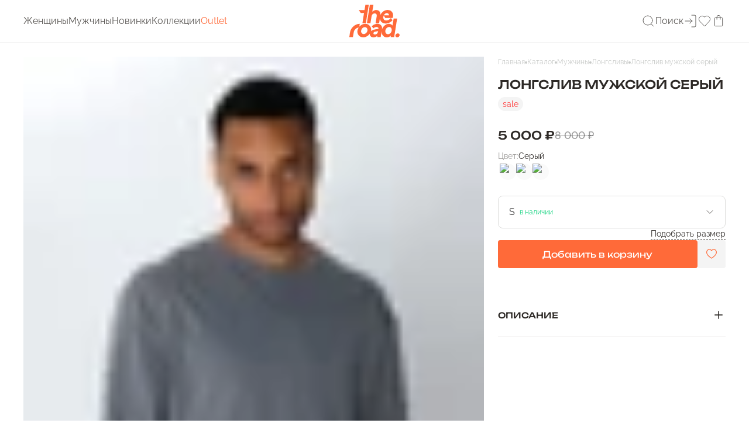

--- FILE ---
content_type: text/html; charset=utf-8
request_url: https://theroadwear.com/catalog/longslivy/longsliv_muzhskoy_seryy/
body_size: 20591
content:
<!DOCTYPE html><html lang="ru"><head><meta charSet="utf-8"/><link href="https://theroadwear.com" rel="preconnect"/><link href="https://cdn.theroadwear.com" rel="preconnect"/><link as="image" href="/_next/static/sprite-jA0OfZs9dAmUUfBiN3wmU.svg" rel="preload" type="image/svg+xml"/><link href="/manifest.json" crossorigin="use-credentials" rel="manifest"/><link rel="preload" href="/fonts/raleway/Raleway-Regular.woff2" as="font" type="font/woff2" crossorigin="anonymous"/><link rel="preload" href="/fonts/raleway/Raleway-Medium.woff2" as="font" type="font/woff2" crossorigin="anonymous"/><link rel="preload" href="/fonts/raleway/Raleway-Bold.woff2" as="font" type="font/woff2" crossorigin="anonymous"/><link rel="preload" href="/fonts/unbounded/Unbounded-Regular.woff2" as="font" type="font/woff2" crossorigin="anonymous"/><link rel="preload" href="/fonts/unbounded/Unbounded-Medium.woff2" as="font" type="font/woff2" crossorigin="anonymous"/><meta content="Headless Evolution" name="generator"/><link rel="icon" href="/icons/logo-icon.svg" type="image/svg+xml"/><link rel="alternate icon" href="/icons/icon-96x96.png" type="image/png"/><link rel="apple-touch-icon" href="/icons/icon-96x96.png"/><script type="application/ld+json" id="breadcrumb-json-ld">{"@context":"https://schema.org","@type":"BreadcrumbList","itemListElement":[{"@type":"ListItem","position":1,"name":"Главная","item":"https://theroadwear.com/"},{"@type":"ListItem","position":2,"name":"Каталог","item":"https://theroadwear.com/catalog/all/"},{"@type":"ListItem","position":3,"name":"Мужчины","item":"https://theroadwear.com/catalog/men/"},{"@type":"ListItem","position":4,"name":"Лонгсливы","item":"https://theroadwear.com/catalog/longslivy/"},{"@type":"ListItem","position":5,"name":"Лонгслив мужской серый"}]}</script><link crossorigin="use-credentials" href="/manifest.json" rel="manifest"/><link rel="canonical" href="https://theroadwear.com/catalog/longslivy/longsliv_muzhskoy_seryy"/><meta content="yes" name="apple-mobile-web-app-capable"/><meta content="yes" name="mobile-web-app-capable"/><meta content="yes" name="apple-touch-fullscreen"/><meta content="width=device-width, initial-scale=1, maximum-scale=1" name="viewport"/><meta content="Лонгслив мужской серый - Интернет-магазин авторского бренда одежды и аксессуаров The Road" property="og:title"/><meta content="Мужской лонгслив в сером цвете – это удобный выбор на каждый день современного мужчины. Модель изготовлена из качественного хлопка с добавлением эластана, что обеспечивает комфорт и долговечность. Лонгслив имеет округлый вырез и длинные рукава, оформлен брендированным принтом.&lt;br /&gt;
&lt;br /&gt;
Серый цвет лонгслива универсален, всегда в тренде и подходит для создания образов в разных стилях. &lt;br /&gt;
&lt;br /&gt;
Лонгслив выполнен из хлопка с брендированным принтом и бархатистой поверхностью. Высокое качество волокон и двойное переплетение нитей придают материалу шелковистый блеск, плотность и устойчивость к деформации, а контрастный принт делает лонгслив заметной вещью в вашем повседневном гардеробе.&lt;br /&gt;
&lt;br /&gt;
Сделано в России." property="og:description"/><meta content="Мужской лонгслив в сером цвете – это удобный выбор на каждый день современного мужчины. Модель изготовлена из качественного хлопка с добавлением эластана, что обеспечивает комфорт и долговечность. Лонгслив имеет округлый вырез и длинные рукава, оформлен брендированным принтом.&lt;br /&gt;
&lt;br /&gt;
Серый цвет лонгслива универсален, всегда в тренде и подходит для создания образов в разных стилях. &lt;br /&gt;
&lt;br /&gt;
Лонгслив выполнен из хлопка с брендированным принтом и бархатистой поверхностью. Высокое качество волокон и двойное переплетение нитей придают материалу шелковистый блеск, плотность и устойчивость к деформации, а контрастный принт делает лонгслив заметной вещью в вашем повседневном гардеробе.&lt;br /&gt;
&lt;br /&gt;
Сделано в России." name="description"/><meta content="Продажа одежды и аксессуаров от российского бренда The Road. Модные свитшоты, парки, худи, маски, сумки. Доставка по России и всему миру. Звоните 8-800-350-73-03" name="keywords"/><meta property="og:image" content="https://theroadwear.com/upload/iblock/b6b/0mxayofxde3yp59hroxtl2n3c3cyv5hd.jpg"/><meta property="og:url" content="https://theroadwear.com/catalog/longslivy/longsliv_muzhskoy_seryy"/><meta property="og:type" content="website"/><meta property="og:site_name" content="The Road - интернет-магазин авторского бренда одежды и аксессуаров"/><meta name="twitter:url" content="https://theroadwear.com/catalog/longslivy/longsliv_muzhskoy_seryy"/><title>Лонгслив мужской серый - Интернет-магазин авторского бренда одежды и аксессуаров The Road</title><script id="micro-markup" type="application/ld+json">{"@context":"https://schema.org","@type":"Product","name":"Лонгслив мужской серый","description":"Мужской лонгслив в сером цвете – это удобный выбор на каждый день современного мужчины. Модель изготовлена из качественного хлопка с добавлением эластана, что обеспечивает комфорт и долговечность. Лонгслив имеет округлый вырез и длинные рукава, оформлен брендированным принтом.<br />\n<br />\nСерый цвет лонгслива универсален, всегда в тренде и подходит для создания образов в разных стилях. <br />\n<br />\nЛонгслив выполнен из хлопка с брендированным принтом и бархатистой поверхностью. Высокое качество волокон и двойное переплетение нитей придают материалу шелковистый блеск, плотность и устойчивость к деформации, а контрастный принт делает лонгслив заметной вещью в вашем повседневном гардеробе.<br />\n<br />\nСделано в России.","sku":"","image":"https://theroadwear.com/upload/iblock/b6b/0mxayofxde3yp59hroxtl2n3c3cyv5hd.jpg","offers":{"@type":"AggregateOffer","lowPrice":"8000","highPrice":"8000","priceCurrency":"RUB","offerCount":"6"},"aggregateRating":{"@type":"AggregateRating","ratingValue":"5","bestRating":"5","worstRating":"1","ratingCount":"100"}}</script><meta name="next-head-count" content="32"/><link rel="preload" href="/_next/static/css/e8a2013d94611bd2.css" as="style"/><link rel="stylesheet" href="/_next/static/css/e8a2013d94611bd2.css" data-n-g=""/><link rel="preload" href="/_next/static/css/9e9e2a527e492a4d.css" as="style"/><link rel="stylesheet" href="/_next/static/css/9e9e2a527e492a4d.css" data-n-p=""/><link rel="preload" href="/_next/static/css/239ce488afffc393.css" as="style"/><link rel="stylesheet" href="/_next/static/css/239ce488afffc393.css"/><link rel="preload" href="/_next/static/css/be47c5a72515b070.css" as="style"/><link rel="stylesheet" href="/_next/static/css/be47c5a72515b070.css"/><link rel="preload" href="/_next/static/css/614494b6ac977bce.css" as="style"/><link rel="stylesheet" href="/_next/static/css/614494b6ac977bce.css"/><noscript data-n-css=""></noscript><script defer="" nomodule="" src="/_next/static/chunks/polyfills-c67a75d1b6f99dc8.js"></script><script defer="" src="/_next/static/chunks/6883.2322a084afa418c8.js"></script><script defer="" src="/_next/static/chunks/3233.104ad0fec6234456.js"></script><script defer="" src="/_next/static/chunks/1694.ca0ad74c4d605ae4.js"></script><script src="/_next/static/chunks/webpack-6b2f6d938b6fcfa6.js" defer=""></script><script src="/_next/static/chunks/framework-aed0d3d4d66e6cd7.js" defer=""></script><script src="/_next/static/chunks/main-7f455b76b222115e.js" defer=""></script><script src="/_next/static/chunks/pages/_app-ba7f85c175e655c1.js" defer=""></script><script src="/_next/static/chunks/6376-8294bb1c7852fe49.js" defer=""></script><script src="/_next/static/chunks/6908-e71fbdee7bf2fdd0.js" defer=""></script><script src="/_next/static/chunks/3319-fd9c635a53e02c9b.js" defer=""></script><script src="/_next/static/chunks/4129-3636456cf0a5561c.js" defer=""></script><script src="/_next/static/chunks/6539-983ce493d7dfe4b4.js" defer=""></script><script src="/_next/static/chunks/815-61c0c57bf448a15a.js" defer=""></script><script src="/_next/static/chunks/370-7d08621ad7769a91.js" defer=""></script><script src="/_next/static/chunks/7757-f2975f7a7c509baa.js" defer=""></script><script src="/_next/static/chunks/pages/catalog/%5Bslug%5D/%5Bproduct%5D-2ac1efb174eabdab.js" defer=""></script><script src="/_next/static/jA0OfZs9dAmUUfBiN3wmU/_buildManifest.js" defer=""></script><script src="/_next/static/jA0OfZs9dAmUUfBiN3wmU/_ssgManifest.js" defer=""></script></head><body><div id="__next"><noscript id="vk-pixel-noscript"><div><img src="https://top-fwz1.mail.ru/counter?id=3638932;js=na" style="position:absolute;left:-9999px" alt="Top.Mail.Ru"/></div></noscript><noscript><div><img src="https://mc.yandex.ru/watch/56190748" style="position:absolute;left:-9999px" alt="yandex-metrika"/></div></noscript><div class="BasicLayout_rootLayout__3zQMD"><header class="ProductXLayout_header__V8uHe Header_header__iaUw- app-layout__header content-grid"><ul class="SeoMenuTree_root__c5neJ"><li><a href="/catalog/women/">Женщины</a><ul class="SeoMenuTree_root__c5neJ"><li><a href="/catalog/women/">Смотреть все</a></li><li><a href="/catalog/platya/">Платья</a></li><li><a href="/catalog/kostyumy">Костюмы</a></li><li><a href="/catalog/zhakety_i_pidzhaki">Жакеты и пиджаки</a></li><li><a href="/catalog/verkhnyaya_odezhda/">Верхняя одежда</a><ul class="SeoMenuTree_root__c5neJ"><li><a href="/catalog/plashchi">Плащи</a></li><li><a href="/catalog/palto/">Пальто</a></li><li><a href="/catalog/kurtki/">Куртки</a></li></ul></li><li><a href="/catalog/rubashki/">Рубашки</a></li><li><a href="/catalog/svitshoty_i_khudi_wm">Свитшоты и худи</a></li><li><a href="/catalog/svitera/">Свитера</a></li><li><a href="/catalog/futbolki_i_mayki">Футболки и майки</a></li><li><a href="/catalog/bryuki_wm">Брюки</a></li><li><a href="/catalog/shorty/">Шорты и юбки</a></li><li><a href="/catalog/accessories/">Аксессуары</a></li><li><a href="/catalog/outlet/">Outlet</a></li></ul></li><li><a href="/catalog/men/">Мужчины</a><ul class="SeoMenuTree_root__c5neJ"><li><a href="/catalog/men/">Смотреть все</a></li><li><a href="/catalog/rubashki_mn/">Рубашки</a></li><li><a href="/catalog/kostyumy_mn/">Костюмы</a></li><li><a href="/catalog/svitshoty_i_khudi_m/">Свитшоты и худи</a></li><li><a href="/catalog/svitera_mn/">Свитера</a></li><li><a href="/catalog/longslivy/">Лонгсливы</a></li><li><a href="/catalog/shorty_mn">Шорты</a></li><li><a href="/catalog/futbolki_i_mayki_mn/">Футболки и майки</a></li><li><a href="catalog/bryuki_mn/">Брюки</a></li><li><a href="/catalog/accessories/">Аксессуары</a></li><li><a href="/catalog/outlet/">Outlet</a></li></ul></li><li><a href="/catalog/new/">Новинки</a></li><li><a href="/catalog/collections/">Коллекции</a><ul class="SeoMenuTree_root__c5neJ"><li><a href="/catalog/adagio/">ADAGIO</a></li><li><a href="/metropolis-drop/">METROPOLIS DROP</a></li><li><a href="/catalog/next_route/">NEXT ROUTE</a></li></ul></li><li><a href="/catalog/outlet/">Outlet</a></li></ul><div class="Header_wrapper__ha2nG"><nav class="Header_nav__JE6gb"><nav style="display:none"><ul><li><a class="Link_root__7pqdk" href="/catalog/new/">Новинки</a><ul><li><a class="Link_root__7pqdk" href="/catalog/zhenskaya_kollektsiya/">Женщины</a></li><li><a class="Link_root__7pqdk" href="/catalog/muzhskaya_kollektsiya/">Мужчины</a></li></ul></li><li><a class="Link_root__7pqdk" href="/catalog/women/">Женщины</a><ul><li><a class="Link_root__7pqdk" href="/catalog/platya/">Платья</a></li><li><a class="Link_root__7pqdk" href="/catalog/kostyumy/">Костюмы</a></li><li><a class="Link_root__7pqdk" href="/catalog/zhakety_i_pidzhaki/">Жакеты и пиджаки</a></li><li><a class="Link_root__7pqdk" href="/catalog/verkhnyaya_odezhda/">Верхняя одежда</a></li><li><a class="Link_root__7pqdk" href="/catalog/rubashki/">Рубашки</a></li><li><a class="Link_root__7pqdk" href="/catalog/svitshoty_i_khudi_wm/">Свитшоты и худи</a></li><li><a class="Link_root__7pqdk" href="/catalog/svitera/">Свитера</a></li><li><a class="Link_root__7pqdk" href="/catalog/futbolki_i_mayki/">Футболки и майки</a></li><li><a class="Link_root__7pqdk" href="/catalog/bryuki_wm/">Брюки</a></li><li><a class="Link_root__7pqdk" href="/catalog/shorty/">Шорты и юбки</a></li></ul></li><li><a class="Link_root__7pqdk" href="/catalog/men/">Мужчины</a><ul><li><a class="Link_root__7pqdk" href="/catalog/rubashki_mn/">Рубашки</a></li><li><a class="Link_root__7pqdk" href="/catalog/kostyumy_mn/">Костюмы</a></li><li><a class="Link_root__7pqdk" href="/catalog/svitshoty_i_khudi_m/">Свитшоты и худи</a></li><li><a class="Link_root__7pqdk" href="/catalog/svitera_mn/">Свитера</a></li><li><a class="Link_root__7pqdk" href="/catalog/longslivy/">Лонгсливы</a></li><li><a class="Link_root__7pqdk" href="/catalog/bryuki_mn/">Брюки</a></li><li><a class="Link_root__7pqdk" href="/catalog/futbolki_i_mayki_mn/">Футболки и майки</a></li><li><a class="Link_root__7pqdk" href="/catalog/shorty_mn/">Шорты</a></li></ul></li><li><a class="Link_root__7pqdk" href="/catalog/collections/">Коллекции</a><ul><li><a class="Link_root__7pqdk" href="/catalog/adagio/">ADAGIO</a></li><li><a class="Link_root__7pqdk" href="/catalog/metropolis_drop/">METROPOLIS DROP</a></li><li><a class="Link_root__7pqdk" href="/catalog/next_route/">NEXT ROUTE</a></li></ul></li><li><a class="Link_root__7pqdk" href="/catalog/accessories/">Аксессуары</a><ul><li><a class="Link_root__7pqdk" href="/catalog/golovnye_ubory/">Головные уборы</a></li><li><a class="Link_root__7pqdk" href="/catalog/sharfy/">Шарфы</a></li><li><a class="Link_root__7pqdk" href="/catalog/sumki/">Сумки</a></li><li><a class="Link_root__7pqdk" href="/catalog/komplekty/">Комплекты</a></li><li><a class="Link_root__7pqdk" href="/catalog/noski/">Носки</a></li></ul></li><li><a class="Link_root__7pqdk" href="/catalog/outlet/">Outlet</a><ul><li><a class="Link_root__7pqdk" href="/catalog/women_outlet/">Женщины</a></li><li><a class="Link_root__7pqdk" href="/catalog/men_outlet/">Мужчины</a></li></ul></li></ul></nav><ul class="HeaderMenu_menu__IvYY-"><li><a class="Link_root__7pqdk HeaderMenuItem_link__bahgY headerMenuItemLink" href="/catalog/women/"><span class="Typography_p__cBL32">Женщины</span></a></li><li><a class="Link_root__7pqdk HeaderMenuItem_link__bahgY headerMenuItemLink" href="/catalog/men/"><span class="Typography_p__cBL32">Мужчины</span></a></li><li><a class="Link_root__7pqdk HeaderMenuItem_link__bahgY headerMenuItemLink" href="/catalog/new/"><span class="Typography_p__cBL32">Новинки</span></a></li><li><a class="Link_root__7pqdk HeaderMenuItem_link__bahgY headerMenuItemLink" href="/catalog/collections/"><span class="Typography_p__cBL32">Коллекции</span></a></li><li><a class="Link_root__7pqdk HeaderMenuItem_link__bahgY headerMenuItemLink" style="color:#FF6A39" href="/catalog/outlet/"><span class="Typography_p__cBL32">Outlet</span></a></li></ul></nav><a class="Link_root__7pqdk Header_logo__yt5no" href="/"><span class="Logo_root__CMlq-"><svg id="logo-icon-usage" viewBox="0 0 77 50" class="SvgIcon_svgIcon__rlQa5 Header_logo__yt5no"><use href="/_next/static/sprite-jA0OfZs9dAmUUfBiN3wmU.svg#logo-icon-usage"></use></svg></span></a><div class="Header_userMenu__oHDBr"><div class="UserMenu_root__s0ufQ"><button type="button" class="IconButton_button__oY4rj SuggestionHeaderButton_button__tJyPM"><svg id="search-icon-24-usage" viewBox="0 0 24 24" class="SvgIcon_svgIcon__rlQa5"><use href="/_next/static/sprite-jA0OfZs9dAmUUfBiN3wmU.svg#search-icon-24-usage"></use></svg><p class="Typography_p__cBL32 suggestionButtonText">Поиск</p></button><button type="button" class="IconButton_button__oY4rj UserMenu_profileButton__WzSHA"><svg id="login-icon-usage" viewBox="0 0 24 24" class="SvgIcon_svgIcon__rlQa5"><use href="/_next/static/sprite-jA0OfZs9dAmUUfBiN3wmU.svg#login-icon-usage"></use></svg></button><button type="button" class="IconButton_button__oY4rj UserMenu_favoriteButton__g1hQ5"><div class="FavoriteHeaderButton_icon__VetLy"><svg id="heart-icon-24-usage" viewBox="0 0 24 25" class="SvgIcon_svgIcon__rlQa5"><use href="/_next/static/sprite-jA0OfZs9dAmUUfBiN3wmU.svg#heart-icon-24-usage"></use></svg></div></button><button type="button" class="IconButton_button__oY4rj CartHeaderButton_icon__nT7GW UserMenu_cartButton__kAkZp"><svg id="shopping-bag-icon-24-usage" viewBox="0 0 24 25" class="SvgIcon_svgIcon__rlQa5"><use href="/_next/static/sprite-jA0OfZs9dAmUUfBiN3wmU.svg#shopping-bag-icon-24-usage"></use></svg></button></div></div></div></header><main class="BasicLayout_rootContent__9ug08 content-grid"><div class="ProductXLayout_container__QOYwr"><div class="i-flocktory" data-fl-action="track-item-view" data-fl-item-id="1254" data-fl-item-category_id="251" data-fl-item-available="true" style="display:none"></div><div class="product_wrap__MBZgm"><div class="ProductXGalleryLayout_container__iRwSm product-layout product-gallery_switcher__L5I4L product_gallery__7Poc1"><ul class="ProductXGalleryLayout_list__47e01"><li class="ProductXImageItem_item__nFXEW"><picture class="picture"><source srcSet="https://cdn.theroadwear.com/images/w60/upload/iblock/b6b/0mxayofxde3yp59hroxtl2n3c3cyv5hd-jpg.webp" type="image/webp"/><source srcSet="https://cdn.theroadwear.com/images/w1712/upload/iblock/b6b/0mxayofxde3yp59hroxtl2n3c3cyv5hd-jpg.webp" media="(min-width: 769px)" type="image/webp"/><source srcSet="https://cdn.theroadwear.com/images/w856/upload/iblock/b6b/0mxayofxde3yp59hroxtl2n3c3cyv5hd-jpg.webp" media="(min-width: 391px)" type="image/webp"/><source srcSet="https://cdn.theroadwear.com/images/w720/upload/iblock/b6b/0mxayofxde3yp59hroxtl2n3c3cyv5hd-jpg.webp" media="(min-width: 320px)" type="image/webp"/><img loading="lazy" alt="" src="https://cdn.theroadwear.com/images/w1712/upload/iblock/b6b/0mxayofxde3yp59hroxtl2n3c3cyv5hd-jpg.webp" title="" class="picture__img"/></picture></li><li class="ProductXImageItem_item__nFXEW"><picture class="picture"><source srcSet="https://cdn.theroadwear.com/images/w60/upload/iblock/0b9/wy6h5hcm98vx721atcaxbrdrxg7h49zs-jpg.webp" type="image/webp"/><source srcSet="https://cdn.theroadwear.com/images/w1712/upload/iblock/0b9/wy6h5hcm98vx721atcaxbrdrxg7h49zs-jpg.webp" media="(min-width: 769px)" type="image/webp"/><source srcSet="https://cdn.theroadwear.com/images/w832/upload/iblock/0b9/wy6h5hcm98vx721atcaxbrdrxg7h49zs-jpg.webp" media="(min-width: 391px)" type="image/webp"/><source srcSet="https://cdn.theroadwear.com/images/w720/upload/iblock/0b9/wy6h5hcm98vx721atcaxbrdrxg7h49zs-jpg.webp" media="(min-width: 320px)" type="image/webp"/><img loading="lazy" alt="" src="https://cdn.theroadwear.com/images/w1712/upload/iblock/0b9/wy6h5hcm98vx721atcaxbrdrxg7h49zs-jpg.webp" title="" class="picture__img"/></picture></li><li class="ProductXImageItem_item__nFXEW"><picture class="picture"><source srcSet="https://cdn.theroadwear.com/images/w60/upload/iblock/10a/3lo9fbvlohfq7qz8q4l4j8zkz0hvky1d-jpg.webp" type="image/webp"/><source srcSet="https://cdn.theroadwear.com/images/w1712/upload/iblock/10a/3lo9fbvlohfq7qz8q4l4j8zkz0hvky1d-jpg.webp" media="(min-width: 769px)" type="image/webp"/><source srcSet="https://cdn.theroadwear.com/images/w832/upload/iblock/10a/3lo9fbvlohfq7qz8q4l4j8zkz0hvky1d-jpg.webp" media="(min-width: 391px)" type="image/webp"/><source srcSet="https://cdn.theroadwear.com/images/w720/upload/iblock/10a/3lo9fbvlohfq7qz8q4l4j8zkz0hvky1d-jpg.webp" media="(min-width: 320px)" type="image/webp"/><img loading="lazy" alt="" src="https://cdn.theroadwear.com/images/w1712/upload/iblock/10a/3lo9fbvlohfq7qz8q4l4j8zkz0hvky1d-jpg.webp" title="" class="picture__img"/></picture></li><li class="ProductXImageItem_item__nFXEW"><picture class="picture"><source srcSet="https://cdn.theroadwear.com/images/w60/upload/iblock/7ba/4yxsvxwsyc79l8rwgxvaz8ctvludfg1y-jpg.webp" type="image/webp"/><source srcSet="https://cdn.theroadwear.com/images/w1712/upload/iblock/7ba/4yxsvxwsyc79l8rwgxvaz8ctvludfg1y-jpg.webp" media="(min-width: 769px)" type="image/webp"/><source srcSet="https://cdn.theroadwear.com/images/w856/upload/iblock/7ba/4yxsvxwsyc79l8rwgxvaz8ctvludfg1y-jpg.webp" media="(min-width: 391px)" type="image/webp"/><source srcSet="https://cdn.theroadwear.com/images/w720/upload/iblock/7ba/4yxsvxwsyc79l8rwgxvaz8ctvludfg1y-jpg.webp" media="(min-width: 320px)" type="image/webp"/><img loading="lazy" alt="" src="https://cdn.theroadwear.com/images/w1712/upload/iblock/7ba/4yxsvxwsyc79l8rwgxvaz8ctvludfg1y-jpg.webp" title="" class="picture__img"/></picture></li></ul><div class="ProductXGalleryLayout_image__iXwhw product-layout__image"><button type="button" class="IconButton_button__oY4rj IconButton_back__MuqKs ProductXGalleryLayout_backButton__CC8F2 back"><svg id="arrow-left-icon-24-usage" viewBox="0 0 24 24" class="SvgIcon_svgIcon__rlQa5"><use href="/_next/static/sprite-jA0OfZs9dAmUUfBiN3wmU.svg#arrow-left-icon-24-usage"></use></svg></button></div><div class="ProductXGalleryLayout_navigation__Wojmu product-layout__navigation"><div class="swiper ProductXImageNavigation_container__fZFEh"><div class="swiper-wrapper"><div class="swiper-slide"><div class="ProductXImageNavigation_item__TCezB ProductXImageNavigation_active__JSsL2"><picture class="picture ProductXImageNavigation_image__5J3tQ"><source srcSet="https://cdn.theroadwear.com/images/w60/upload/iblock/b6b/0mxayofxde3yp59hroxtl2n3c3cyv5hd-jpg.webp" type="image/webp"/><source srcSet="https://cdn.theroadwear.com/images/w1712/upload/iblock/b6b/0mxayofxde3yp59hroxtl2n3c3cyv5hd-jpg.webp" media="(min-width: 769px)" type="image/webp"/><source srcSet="https://cdn.theroadwear.com/images/w856/upload/iblock/b6b/0mxayofxde3yp59hroxtl2n3c3cyv5hd-jpg.webp" media="(min-width: 391px)" type="image/webp"/><source srcSet="https://cdn.theroadwear.com/images/w720/upload/iblock/b6b/0mxayofxde3yp59hroxtl2n3c3cyv5hd-jpg.webp" media="(min-width: 320px)" type="image/webp"/><img loading="lazy" alt="" src="https://cdn.theroadwear.com/images/w1712/upload/iblock/b6b/0mxayofxde3yp59hroxtl2n3c3cyv5hd-jpg.webp" title="" class="picture__img"/></picture></div></div><div class="swiper-slide"><div class="ProductXImageNavigation_item__TCezB"><picture class="picture ProductXImageNavigation_image__5J3tQ"><source srcSet="https://cdn.theroadwear.com/images/w60/upload/iblock/0b9/wy6h5hcm98vx721atcaxbrdrxg7h49zs-jpg.webp" type="image/webp"/><source srcSet="https://cdn.theroadwear.com/images/w1712/upload/iblock/0b9/wy6h5hcm98vx721atcaxbrdrxg7h49zs-jpg.webp" media="(min-width: 769px)" type="image/webp"/><source srcSet="https://cdn.theroadwear.com/images/w832/upload/iblock/0b9/wy6h5hcm98vx721atcaxbrdrxg7h49zs-jpg.webp" media="(min-width: 391px)" type="image/webp"/><source srcSet="https://cdn.theroadwear.com/images/w720/upload/iblock/0b9/wy6h5hcm98vx721atcaxbrdrxg7h49zs-jpg.webp" media="(min-width: 320px)" type="image/webp"/><img loading="lazy" alt="" src="https://cdn.theroadwear.com/images/w1712/upload/iblock/0b9/wy6h5hcm98vx721atcaxbrdrxg7h49zs-jpg.webp" title="" class="picture__img"/></picture></div></div><div class="swiper-slide"><div class="ProductXImageNavigation_item__TCezB"><picture class="picture ProductXImageNavigation_image__5J3tQ"><source srcSet="https://cdn.theroadwear.com/images/w60/upload/iblock/10a/3lo9fbvlohfq7qz8q4l4j8zkz0hvky1d-jpg.webp" type="image/webp"/><source srcSet="https://cdn.theroadwear.com/images/w1712/upload/iblock/10a/3lo9fbvlohfq7qz8q4l4j8zkz0hvky1d-jpg.webp" media="(min-width: 769px)" type="image/webp"/><source srcSet="https://cdn.theroadwear.com/images/w832/upload/iblock/10a/3lo9fbvlohfq7qz8q4l4j8zkz0hvky1d-jpg.webp" media="(min-width: 391px)" type="image/webp"/><source srcSet="https://cdn.theroadwear.com/images/w720/upload/iblock/10a/3lo9fbvlohfq7qz8q4l4j8zkz0hvky1d-jpg.webp" media="(min-width: 320px)" type="image/webp"/><img loading="lazy" alt="" src="https://cdn.theroadwear.com/images/w1712/upload/iblock/10a/3lo9fbvlohfq7qz8q4l4j8zkz0hvky1d-jpg.webp" title="" class="picture__img"/></picture></div></div><div class="swiper-slide"><div class="ProductXImageNavigation_item__TCezB"><picture class="picture ProductXImageNavigation_image__5J3tQ"><source srcSet="https://cdn.theroadwear.com/images/w60/upload/iblock/7ba/4yxsvxwsyc79l8rwgxvaz8ctvludfg1y-jpg.webp" type="image/webp"/><source srcSet="https://cdn.theroadwear.com/images/w1712/upload/iblock/7ba/4yxsvxwsyc79l8rwgxvaz8ctvludfg1y-jpg.webp" media="(min-width: 769px)" type="image/webp"/><source srcSet="https://cdn.theroadwear.com/images/w856/upload/iblock/7ba/4yxsvxwsyc79l8rwgxvaz8ctvludfg1y-jpg.webp" media="(min-width: 391px)" type="image/webp"/><source srcSet="https://cdn.theroadwear.com/images/w720/upload/iblock/7ba/4yxsvxwsyc79l8rwgxvaz8ctvludfg1y-jpg.webp" media="(min-width: 320px)" type="image/webp"/><img loading="lazy" alt="" src="https://cdn.theroadwear.com/images/w1712/upload/iblock/7ba/4yxsvxwsyc79l8rwgxvaz8ctvludfg1y-jpg.webp" title="" class="picture__img"/></picture></div></div></div></div></div></div><div class="ProductXContent_content__P1J4l product_content__TVOlZ"><div class="ProductXContentHeader_container__-jeOY"><div class="ProductXContentHeader_breadcrumbs__mgW4B"><ul class="ProductXContentHeader_breadcrumbsList__1o3nJ breadcrumbs_breadcrumbs__1crwC"><li class="breadcrumbs_item__FL8bf"><a class="breadcrumbs_linkItem__bWpwL" href="/"><p class="Typography_p-small__tqWud breadcrumbs__text">Главная</p></a></li><li><div class="breadcrumbs_divider__4C3T2 breadcrumbs__text"></div></li><li class="breadcrumbs_item__FL8bf"><a class="breadcrumbs_linkItem__bWpwL" href="/catalog/all/"><p class="Typography_p-small__tqWud breadcrumbs__text">Каталог</p></a></li><li><div class="breadcrumbs_divider__4C3T2 breadcrumbs__text"></div></li><li class="breadcrumbs_item__FL8bf"><a class="breadcrumbs_linkItem__bWpwL" href="/catalog/men/"><p class="Typography_p-small__tqWud breadcrumbs__text">Мужчины</p></a></li><li><div class="breadcrumbs_divider__4C3T2 breadcrumbs__text"></div></li><li class="breadcrumbs_item__FL8bf"><a class="breadcrumbs_linkItem__bWpwL" href="/catalog/longslivy/"><p class="Typography_p-small__tqWud breadcrumbs__text">Лонгсливы</p></a></li><li><div class="breadcrumbs_divider__4C3T2 breadcrumbs__text"></div></li><li class="breadcrumbs_item__FL8bf undefined"><p class="Typography_p-small__tqWud breadcrumbs__text">Лонгслив мужской серый</p></li></ul></div><div class="ProductXContentHeader_priceSectionWrap__2V3SY" style="--price-section-mobile-gap:8px"><div class="ProductXContentHeader_priceSection__EOaIR"><h1 class="Typography_h5__lX2ab ProductXContentHeader_title__OPYQH Typography_uppercase__awf-z">Лонгслив мужской серый</h1><ul class="Nameplates_list__AEFMy ProductXContentHeader_badges__CB2IF"><li class="NameplateItem_item__ZANbv" style="color:#FF3939"><span class="Typography_p-regular__cZZ-n">sale</span></li></ul><div class="ProductXContentHeader_price__-Ppw-"><span class="Typography_price-l__PqTYT">5 000<!-- --> ₽</span><span class="Typography_old-price-l__oSxsJ ProductXContentHeader_marketingPrice__YdGiL">8 000<!-- --> ₽</span></div></div></div><form class="ProductXContentHeader_colorPicker__i5t0R"><div class="ProductXContentHeader_colorPickerTitle__dpjid"><span class="Typography_p-regular__cZZ-n ProductXContentHeader_colorTitle__UzLYQ">Цвет:</span><span class="Typography_p-regular__cZZ-n">Серый</span></div><div class="ProductXContentHeader_colorPickerInner__fsp3s"><div class="swiper ProductXContentHeader_swiper__JpGjJ"><div class="swiper-wrapper"><div class="swiper-slide"><input class="Picker_checkbox__wj7J9" id=":Rcp6dou4p6:" type="radio" name="color" checked="" value="1255"/><label tabindex="0" for=":Rcp6dou4p6:" class="Picker_picker__OjA3M ColorPicker_picker__7pTlN ProductXContentHeader_picker__0Is2d"><img src="https://theroadwear.com/upload/uf/02e/v6cv03ikj6gmujelt23w6696939b8xal.svg" class="ProductXContentHeader_colorIcon__Un02o" alt="Серый"/></label></div><div class="swiper-slide"><input class="Picker_checkbox__wj7J9" id=":Rd96dou4p6:" type="radio" name="color" value="1234"/><label tabindex="0" for=":Rd96dou4p6:" class="Picker_picker__OjA3M ColorPicker_picker__7pTlN ProductXContentHeader_picker__0Is2d"><img src="https://theroadwear.com/upload/uf/192/cujdrdmljq1gss0mlydkogwqho442adl.svg" class="ProductXContentHeader_colorIcon__Un02o" alt="Голубой"/></label></div><div class="swiper-slide"><input class="Picker_checkbox__wj7J9" id=":Rdp6dou4p6:" type="radio" name="color" value="1244"/><label tabindex="0" for=":Rdp6dou4p6:" class="Picker_picker__OjA3M ColorPicker_picker__7pTlN ProductXContentHeader_picker__0Is2d"><img src="https://theroadwear.com/upload/uf/18a/8kruappsgus6tuqgdguoslii2a90mkmk.svg" class="ProductXContentHeader_colorIcon__Un02o" alt="Серо-голубой"/></label></div></div></div></div></form><div class="ProductXContentHeader_productActionsWrapper__jRick"><style data-emotion="css b62m3t-container">.css-b62m3t-container{position:relative;box-sizing:border-box;}</style><div class="Select_select__bs1xI select SizeSelectBox_selectBox__7jBjo ProductXContentHeader_sizeSelectBox__AxyPc css-b62m3t-container"><style data-emotion="css 7pg0cj-a11yText">.css-7pg0cj-a11yText{z-index:9999;border:0;clip:rect(1px, 1px, 1px, 1px);height:1px;width:1px;position:absolute;overflow:hidden;padding:0;white-space:nowrap;}</style><span id="react-select-2096-live-region" class="css-7pg0cj-a11yText"></span><span aria-live="polite" aria-atomic="false" aria-relevant="additions text" role="log" class="css-7pg0cj-a11yText"></span><div class="Select_control__1FvdQ select__control"><style data-emotion="css 1dimb5e-singleValue">.css-1dimb5e-singleValue{grid-area:1/1/2/3;max-width:100%;overflow:hidden;text-overflow:ellipsis;white-space:nowrap;color:hsl(0, 0%, 20%);margin-left:2px;margin-right:2px;box-sizing:border-box;}</style><div class="SizeSelectBoxItem_value__T2zEt select__value css-1dimb5e-singleValue"><span class="Typography_p__cBL32 SizeSelectBoxItem_valueLabel__0TTXG">S</span><span class="Typography_p-small__tqWud SizeSelectBoxItem_successText__CANjl SizeSelectBoxItem_availabilityLabel__SO6de">в наличии</span></div><style data-emotion="css 1hac4vs-dummyInput">.css-1hac4vs-dummyInput{background:0;border:0;caret-color:transparent;font-size:inherit;grid-area:1/1/2/3;outline:0;padding:0;width:1px;color:transparent;left:-100px;opacity:0;position:relative;-webkit-transform:scale(.01);-moz-transform:scale(.01);-ms-transform:scale(.01);transform:scale(.01);}</style><input id="react-select-2096-input" tabindex="0" inputMode="none" aria-autocomplete="list" aria-expanded="false" aria-haspopup="true" role="combobox" aria-activedescendant="" aria-readonly="true" class="css-1hac4vs-dummyInput" value=""/><svg id="chevron-icon-24-usage" viewBox="0 0 25 24" class="SvgIcon_svgIcon__rlQa5 Select_chevron__5USki select__indicator"><use href="/_next/static/sprite-jA0OfZs9dAmUUfBiN3wmU.svg#chevron-icon-24-usage"></use></svg></div></div><div class="ProductXContentHeader_getSizeButton__U4R9V"><button class="FlexButton_flexButton__Q5djZ"><span class="Typography_p-regular__cZZ-n GetSizesButton_title__9171p">Подобрать размер</span></button></div><div class="Desktop_root__9cDXs"><button product="[object Object]" type="button" class="Button_button__aHFB8 Desktop_addToCart__58i-S Button_primary__W12m6 Button_large__sRLOV">Добавить в корзину</button><button class="Button_default__B-0vu FavoriteButton_favoriteButton__V1WN5 FavoriteButton_lg__BCXk7 Desktop_addToFavorite__rNV-2"><svg id="favorite-header-icon--default-usage" viewBox="0 0 24 24" class="SvgIcon_svgIcon__rlQa5"><use href="/_next/static/sprite-jA0OfZs9dAmUUfBiN3wmU.svg#favorite-header-icon--default-usage"></use></svg></button></div></div></div><form class="ProductXDescription_wrapper__jlb-Q"><div class="ProductXPageAccordion_accordion__grUTt ProductXDescription_accordion__fJhlv"><input class="v1_input__4rMoJ" id=":Rmou4p6:" type="checkbox" name="description"/><label class="v1_label__EdgTc" for=":Rmou4p6:"><span class="Typography_h7__tG9LC Typography_uppercase__awf-z">Описание</span><div class="slot"><svg id="plus-icon-usage" viewBox="0 0 18 18" class="SvgIcon_svgIcon__rlQa5 ProductXPageAccordion_icon__3b9Rr ProductXDescription_accordionIcon__2HZCC"><use href="/_next/static/sprite-jA0OfZs9dAmUUfBiN3wmU.svg#plus-icon-usage"></use></svg></div></label><div class="v1_content__OZZ19 CollapseAnimated_container__3ZSvb" style="max-height:0"><div><div class="ProductXDescription_descriptionContent__AWOF4"><span class="Typography_p-regular__cZZ-n ProductXDescription_article__hLY9u">Артикул: <!-- -->m-4.1-7/22.1 S<button class="CopyButton_root__VrzvA" type="button"><svg id="copy-icon-usage" viewBox="0 0 16 16" class="SvgIcon_svgIcon__rlQa5 CopyButton_copyIcon__Q2wk7"><use href="/_next/static/sprite-jA0OfZs9dAmUUfBiN3wmU.svg#copy-icon-usage"></use></svg><span class="Typography_p-small__tqWud CopyButton_title__iONcm">Копировать</span></button></span><span class="Typography_p__cBL32 ProductXDescription_descriptionText__6zsrv">Мужской лонгслив в сером цвете – это удобный выбор на каждый день современного мужчины. Модель изготовлена из качественного хлопка с добавлением эластана, что обеспечивает комфорт и долговечность. Лонгслив имеет округлый вырез и длинные рукава, оформлен брендированным принтом.<br />
<br />
Серый цвет лонгслива универсален, всегда в тренде и подходит для создания образов в разных стилях. <br />
<br />
Лонгслив выполнен из хлопка с брендированным принтом и бархатистой поверхностью. Высокое качество волокон и двойное переплетение нитей придают материалу шелковистый блеск, плотность и устойчивость к деформации, а контрастный принт делает лонгслив заметной вещью в вашем повседневном гардеробе.<br />
<br />
Сделано в России.</span></div></div></div></div></form></div></div><div class="ProductXPageFooter_container__I4RTf product_footer__oVRUD"><div class="ProductXPageFooter_slider__kojB1"><section class="carousel ProductXSimilar_carousel__nIHSe"><div class="NamedSliderHeader_header__aGv5Y slider-header"><h3 class="Typography_h3__PX2Gs Typography_uppercase__awf-z">Похожие товары</h3></div><div class="swiper Slider_container__9N6dt"><span class="Slider_arrowContainer__GedhB slider-arrow-container-start" slot="container-start"><button class="Slider_navigation__P7L6j Slider_prev__ZYOYE slider-navigation-prev"><svg id="carousel-arrow-icon-24-usage" viewBox="0 0 24 24" class="SvgIcon_svgIcon__rlQa5"><use href="/_next/static/sprite-jA0OfZs9dAmUUfBiN3wmU.svg#carousel-arrow-icon-24-usage"></use></svg></button></span><div class="swiper-wrapper"><div class="swiper-slide carousel__slide"><a class="Link_root__7pqdk product-catalog-card_root__AeRGA product-card ProductCardTemplate_productCard__HgGox" id="longsliv_muzhskoy_goluboy" href="/catalog/longslivy/longsliv_muzhskoy_goluboy/"><div class="ProductCardTemplate_images__lKcqc product-card__images"><div class="ImageSwitcher_container__wUqtv card-gallery"><button class="Button_default__B-0vu FavoriteButton_favoriteButton__V1WN5 AddToFavoriteButton_addToFavoriteButton__ji3Fb"><svg id="heart-icon-20-usage" viewBox="0 0 20 20" class="SvgIcon_svgIcon__rlQa5"><use href="/_next/static/sprite-jA0OfZs9dAmUUfBiN3wmU.svg#heart-icon-20-usage"></use></svg></button><ul class="ImageSwitcher_list__9ZXN-"><li style="order:unset" class="ImageSwitcher_item__TL0Qc"><picture class="picture ImageSwitcher_image__J-fLZ"><source srcSet="https://cdn.theroadwear.com/images/w60/upload/iblock/824/o9rzr89piapotcjk8y330reknijh2ylq-jpg.webp" type="image/webp"/><source srcSet="https://cdn.theroadwear.com/images/w704/upload/iblock/824/o9rzr89piapotcjk8y330reknijh2ylq-jpg.webp" media="(min-width: 769px)" type="image/webp"/><source srcSet="https://cdn.theroadwear.com/images/w448/upload/iblock/824/o9rzr89piapotcjk8y330reknijh2ylq-jpg.webp" media="(min-width: 391px)" type="image/webp"/><source srcSet="https://cdn.theroadwear.com/images/w448/upload/iblock/824/o9rzr89piapotcjk8y330reknijh2ylq-jpg.webp" media="(min-width: 320px)" type="image/webp"/><img loading="lazy" alt="" src="https://cdn.theroadwear.com/images/w704/upload/iblock/824/o9rzr89piapotcjk8y330reknijh2ylq-jpg.webp" title="" class="picture__img"/></picture></li><li style="order:unset" class="ImageSwitcher_item__TL0Qc"><picture class="picture ImageSwitcher_image__J-fLZ"><source srcSet="https://cdn.theroadwear.com/images/w60/upload/iblock/577/jucolm3vuebdee17x65lc1jf5107f55t-jpg.webp" type="image/webp"/><source srcSet="https://cdn.theroadwear.com/images/w704/upload/iblock/577/jucolm3vuebdee17x65lc1jf5107f55t-jpg.webp" media="(min-width: 769px)" type="image/webp"/><source srcSet="https://cdn.theroadwear.com/images/w448/upload/iblock/577/jucolm3vuebdee17x65lc1jf5107f55t-jpg.webp" media="(min-width: 391px)" type="image/webp"/><source srcSet="https://cdn.theroadwear.com/images/w448/upload/iblock/577/jucolm3vuebdee17x65lc1jf5107f55t-jpg.webp" media="(min-width: 320px)" type="image/webp"/><img loading="lazy" alt="" src="https://cdn.theroadwear.com/images/w704/upload/iblock/577/jucolm3vuebdee17x65lc1jf5107f55t-jpg.webp" title="" class="picture__img"/></picture></li><li style="order:unset" class="ImageSwitcher_item__TL0Qc"><picture class="picture ImageSwitcher_image__J-fLZ"><source srcSet="https://cdn.theroadwear.com/images/w60/upload/iblock/1be/n1sbnj7e6oxgr4411yvkmdau5ga0rcis-jpg.webp" type="image/webp"/><source srcSet="https://cdn.theroadwear.com/images/w704/upload/iblock/1be/n1sbnj7e6oxgr4411yvkmdau5ga0rcis-jpg.webp" media="(min-width: 769px)" type="image/webp"/><source srcSet="https://cdn.theroadwear.com/images/w448/upload/iblock/1be/n1sbnj7e6oxgr4411yvkmdau5ga0rcis-jpg.webp" media="(min-width: 391px)" type="image/webp"/><source srcSet="https://cdn.theroadwear.com/images/w448/upload/iblock/1be/n1sbnj7e6oxgr4411yvkmdau5ga0rcis-jpg.webp" media="(min-width: 320px)" type="image/webp"/><img loading="lazy" alt="" src="https://cdn.theroadwear.com/images/w704/upload/iblock/1be/n1sbnj7e6oxgr4411yvkmdau5ga0rcis-jpg.webp" title="" class="picture__img"/></picture></li><li style="order:unset" class="ImageSwitcher_item__TL0Qc"><picture class="picture ImageSwitcher_image__J-fLZ"><source srcSet="https://cdn.theroadwear.com/images/w60/upload/iblock/74d/8f6k9vq2iyau55s7ws91bc20m9e19s1q-jpg.webp" type="image/webp"/><source srcSet="https://cdn.theroadwear.com/images/w704/upload/iblock/74d/8f6k9vq2iyau55s7ws91bc20m9e19s1q-jpg.webp" media="(min-width: 769px)" type="image/webp"/><source srcSet="https://cdn.theroadwear.com/images/w448/upload/iblock/74d/8f6k9vq2iyau55s7ws91bc20m9e19s1q-jpg.webp" media="(min-width: 391px)" type="image/webp"/><source srcSet="https://cdn.theroadwear.com/images/w448/upload/iblock/74d/8f6k9vq2iyau55s7ws91bc20m9e19s1q-jpg.webp" media="(min-width: 320px)" type="image/webp"/><img loading="lazy" alt="" src="https://cdn.theroadwear.com/images/w704/upload/iblock/74d/8f6k9vq2iyau55s7ws91bc20m9e19s1q-jpg.webp" title="" class="picture__img"/></picture></li></ul><ul class="ImageSwitcher_hiddenTilesList__KuM7Z"><li class="ImageSwitcher_hiddenTile__20cMm"></li><li class="ImageSwitcher_hiddenTile__20cMm"></li><li class="ImageSwitcher_hiddenTile__20cMm"></li><li class="ImageSwitcher_hiddenTile__20cMm"></li></ul><div class="ImageSwitcher_footer__GS1xr"><div class="ImageSwitcher_leftSideFooter__w-xTu"><div class="ProductCardBadges_list__opB-t"><span class="Typography_p-small__tqWud ProductCardBadges_item__zx6SX" style="color:#FF3939">sale</span></div></div><ul class="ImageSwitcher_bulletsList__aNrCp"><li class="ImageSwitcher_bulletItem__MAfm8"></li><li class="ImageSwitcher_bulletItem__MAfm8"></li><li class="ImageSwitcher_bulletItem__MAfm8"></li><li class="ImageSwitcher_bulletItem__MAfm8"></li></ul></div></div></div><div class="ProductCardTemplate_productCardInfo__KzWjN"><p class="Typography_p-regular__cZZ-n ProductCardTemplate_productTitle__dGnOd">Лонгслив мужской голубой</p><p class="ProductCardTemplate_productPriceContainer__zMx1u"><span class="Typography_price-preview-l__-NxQL PriceLabel_price__frIRN PriceLabel_classic__FOJwG" style="color:var(--color-gray-100)">5 000<!-- --> ₽</span><span class="Typography_old-price-preview-l__umvy2 PriceLabel_price__frIRN PriceLabel_underline__iIwCR PriceLabel_classic__FOJwG" style="color:var(--color-gray-60)">8 000<!-- --> ₽</span></p><div class="ProductCardTemplate_colorList__hex41"><img class="ProductCardTemplate_colorIcon__0ollW" src="https://theroadwear.com/upload/uf/192/cujdrdmljq1gss0mlydkogwqho442adl.svg" alt="Голубой"/><img class="ProductCardTemplate_colorIcon__0ollW" src="https://theroadwear.com/upload/uf/02e/v6cv03ikj6gmujelt23w6696939b8xal.svg" alt="Серый"/><img class="ProductCardTemplate_colorIcon__0ollW" src="https://theroadwear.com/upload/uf/18a/8kruappsgus6tuqgdguoslii2a90mkmk.svg" alt="Серо-голубой"/></div></div></a></div><div class="swiper-slide carousel__slide"><a class="Link_root__7pqdk product-catalog-card_root__AeRGA product-card ProductCardTemplate_productCard__HgGox" id="longsliv_muzhskoy_sero_goluboy" href="/catalog/longslivy/longsliv_muzhskoy_sero_goluboy/"><div class="ProductCardTemplate_images__lKcqc product-card__images"><div class="ImageSwitcher_container__wUqtv card-gallery"><button class="Button_default__B-0vu FavoriteButton_favoriteButton__V1WN5 AddToFavoriteButton_addToFavoriteButton__ji3Fb"><svg id="heart-icon-20-usage" viewBox="0 0 20 20" class="SvgIcon_svgIcon__rlQa5"><use href="/_next/static/sprite-jA0OfZs9dAmUUfBiN3wmU.svg#heart-icon-20-usage"></use></svg></button><ul class="ImageSwitcher_list__9ZXN-"><li style="order:unset" class="ImageSwitcher_item__TL0Qc"><picture class="picture ImageSwitcher_image__J-fLZ"><source srcSet="https://cdn.theroadwear.com/images/w60/upload/iblock/fb4/zhhwmau1lycd9xve033dackne2nspnu3-jpg.webp" type="image/webp"/><source srcSet="https://cdn.theroadwear.com/images/w704/upload/iblock/fb4/zhhwmau1lycd9xve033dackne2nspnu3-jpg.webp" media="(min-width: 769px)" type="image/webp"/><source srcSet="https://cdn.theroadwear.com/images/w448/upload/iblock/fb4/zhhwmau1lycd9xve033dackne2nspnu3-jpg.webp" media="(min-width: 391px)" type="image/webp"/><source srcSet="https://cdn.theroadwear.com/images/w448/upload/iblock/fb4/zhhwmau1lycd9xve033dackne2nspnu3-jpg.webp" media="(min-width: 320px)" type="image/webp"/><img loading="lazy" alt="" src="https://cdn.theroadwear.com/images/w704/upload/iblock/fb4/zhhwmau1lycd9xve033dackne2nspnu3-jpg.webp" title="" class="picture__img"/></picture></li><li style="order:unset" class="ImageSwitcher_item__TL0Qc"><picture class="picture ImageSwitcher_image__J-fLZ"><source srcSet="https://cdn.theroadwear.com/images/w60/upload/iblock/861/lqffp6slku6947z6534vvhq0icsdyfwj-jpg.webp" type="image/webp"/><source srcSet="https://cdn.theroadwear.com/images/w704/upload/iblock/861/lqffp6slku6947z6534vvhq0icsdyfwj-jpg.webp" media="(min-width: 769px)" type="image/webp"/><source srcSet="https://cdn.theroadwear.com/images/w448/upload/iblock/861/lqffp6slku6947z6534vvhq0icsdyfwj-jpg.webp" media="(min-width: 391px)" type="image/webp"/><source srcSet="https://cdn.theroadwear.com/images/w448/upload/iblock/861/lqffp6slku6947z6534vvhq0icsdyfwj-jpg.webp" media="(min-width: 320px)" type="image/webp"/><img loading="lazy" alt="" src="https://cdn.theroadwear.com/images/w704/upload/iblock/861/lqffp6slku6947z6534vvhq0icsdyfwj-jpg.webp" title="" class="picture__img"/></picture></li><li style="order:unset" class="ImageSwitcher_item__TL0Qc"><picture class="picture ImageSwitcher_image__J-fLZ"><source srcSet="https://cdn.theroadwear.com/images/w60/upload/iblock/fb4/zhhwmau1lycd9xve033dackne2nspnu3-jpg.webp" type="image/webp"/><source srcSet="https://cdn.theroadwear.com/images/w704/upload/iblock/fb4/zhhwmau1lycd9xve033dackne2nspnu3-jpg.webp" media="(min-width: 769px)" type="image/webp"/><source srcSet="https://cdn.theroadwear.com/images/w448/upload/iblock/fb4/zhhwmau1lycd9xve033dackne2nspnu3-jpg.webp" media="(min-width: 391px)" type="image/webp"/><source srcSet="https://cdn.theroadwear.com/images/w448/upload/iblock/fb4/zhhwmau1lycd9xve033dackne2nspnu3-jpg.webp" media="(min-width: 320px)" type="image/webp"/><img loading="lazy" alt="" src="https://cdn.theroadwear.com/images/w704/upload/iblock/fb4/zhhwmau1lycd9xve033dackne2nspnu3-jpg.webp" title="" class="picture__img"/></picture></li><li style="order:unset" class="ImageSwitcher_item__TL0Qc"><picture class="picture ImageSwitcher_image__J-fLZ"><source srcSet="https://cdn.theroadwear.com/images/w60/upload/iblock/40a/uto9q11r6bnfr00344hmgktnp9s3d9xa-jpg.webp" type="image/webp"/><source srcSet="https://cdn.theroadwear.com/images/w704/upload/iblock/40a/uto9q11r6bnfr00344hmgktnp9s3d9xa-jpg.webp" media="(min-width: 769px)" type="image/webp"/><source srcSet="https://cdn.theroadwear.com/images/w448/upload/iblock/40a/uto9q11r6bnfr00344hmgktnp9s3d9xa-jpg.webp" media="(min-width: 391px)" type="image/webp"/><source srcSet="https://cdn.theroadwear.com/images/w448/upload/iblock/40a/uto9q11r6bnfr00344hmgktnp9s3d9xa-jpg.webp" media="(min-width: 320px)" type="image/webp"/><img loading="lazy" alt="" src="https://cdn.theroadwear.com/images/w704/upload/iblock/40a/uto9q11r6bnfr00344hmgktnp9s3d9xa-jpg.webp" title="" class="picture__img"/></picture></li></ul><ul class="ImageSwitcher_hiddenTilesList__KuM7Z"><li class="ImageSwitcher_hiddenTile__20cMm"></li><li class="ImageSwitcher_hiddenTile__20cMm"></li><li class="ImageSwitcher_hiddenTile__20cMm"></li><li class="ImageSwitcher_hiddenTile__20cMm"></li></ul><div class="ImageSwitcher_footer__GS1xr"><div class="ImageSwitcher_leftSideFooter__w-xTu"><div class="ProductCardBadges_list__opB-t"><span class="Typography_p-small__tqWud ProductCardBadges_item__zx6SX" style="color:#FF3939">sale</span></div></div><ul class="ImageSwitcher_bulletsList__aNrCp"><li class="ImageSwitcher_bulletItem__MAfm8"></li><li class="ImageSwitcher_bulletItem__MAfm8"></li><li class="ImageSwitcher_bulletItem__MAfm8"></li><li class="ImageSwitcher_bulletItem__MAfm8"></li></ul></div></div></div><div class="ProductCardTemplate_productCardInfo__KzWjN"><p class="Typography_p-regular__cZZ-n ProductCardTemplate_productTitle__dGnOd">Лонгслив мужской серо-голубой</p><p class="ProductCardTemplate_productPriceContainer__zMx1u"><span class="Typography_price-preview-l__-NxQL PriceLabel_price__frIRN PriceLabel_classic__FOJwG" style="color:var(--color-gray-100)">5 000<!-- --> ₽</span><span class="Typography_old-price-preview-l__umvy2 PriceLabel_price__frIRN PriceLabel_underline__iIwCR PriceLabel_classic__FOJwG" style="color:var(--color-gray-60)">8 000<!-- --> ₽</span></p><div class="ProductCardTemplate_colorList__hex41"><img class="ProductCardTemplate_colorIcon__0ollW" src="https://theroadwear.com/upload/uf/18a/8kruappsgus6tuqgdguoslii2a90mkmk.svg" alt="Серо-голубой"/><img class="ProductCardTemplate_colorIcon__0ollW" src="https://theroadwear.com/upload/uf/192/cujdrdmljq1gss0mlydkogwqho442adl.svg" alt="Голубой"/><img class="ProductCardTemplate_colorIcon__0ollW" src="https://theroadwear.com/upload/uf/02e/v6cv03ikj6gmujelt23w6696939b8xal.svg" alt="Серый"/></div></div></a></div></div><span class="Slider_arrowContainer__GedhB slider-arrow-container-end" slot="container-end"><button class="Slider_navigation__P7L6j Slider_next__sNrKE slider-navigation-next"><svg id="carousel-arrow-icon-24-usage" viewBox="0 0 24 24" class="SvgIcon_svgIcon__rlQa5"><use href="/_next/static/sprite-jA0OfZs9dAmUUfBiN3wmU.svg#carousel-arrow-icon-24-usage"></use></svg></button></span></div></section></div></div></div><div class="BottomBar_bottomBar__gv3zh"><ul class="BottomBar_bottomBarList__iACdd"><li class="BottomBar_bottomBarItem__aXrNp BottomBar_active__6h-pe"><button type="button" class="IconButton_button__oY4rj"><svg id="home-icon-28-usage" viewBox="0 0 28 28" class="SvgIcon_svgIcon__rlQa5"><use href="/_next/static/sprite-jA0OfZs9dAmUUfBiN3wmU.svg#home-icon-28-usage"></use></svg></button></li><li class="BottomBar_bottomBarItem__aXrNp"><button type="button" class="IconButton_button__oY4rj"><svg id="catalog-icon-28-usage" viewBox="0 0 28 28" class="SvgIcon_svgIcon__rlQa5"><use href="/_next/static/sprite-jA0OfZs9dAmUUfBiN3wmU.svg#catalog-icon-28-usage"></use></svg></button></li><li class="BottomBar_bottomBarItem__aXrNp"><button type="button" class="IconButton_button__oY4rj CartHeaderButton_icon__nT7GW"><svg id="shopping-bag-icon-24-usage" viewBox="0 0 24 25" class="SvgIcon_svgIcon__rlQa5"><use href="/_next/static/sprite-jA0OfZs9dAmUUfBiN3wmU.svg#shopping-bag-icon-24-usage"></use></svg></button></li><li class="BottomBar_bottomBarItem__aXrNp"><button type="button" class="IconButton_button__oY4rj"><div class="FavoriteHeaderButton_icon__VetLy"><svg id="heart-icon-24-usage" viewBox="0 0 24 25" class="SvgIcon_svgIcon__rlQa5"><use href="/_next/static/sprite-jA0OfZs9dAmUUfBiN3wmU.svg#heart-icon-24-usage"></use></svg></div></button></li><li class="BottomBar_bottomBarItem__aXrNp"><button type="button" class="IconButton_button__oY4rj"><svg id="login-icon-usage" viewBox="0 0 24 24" class="SvgIcon_svgIcon__rlQa5"><use href="/_next/static/sprite-jA0OfZs9dAmUUfBiN3wmU.svg#login-icon-usage"></use></svg></button></li></ul></div></main><div class="BasicLayout_footerPaddingTop__-7QkP"><footer class="Footer_footer__R0aF4 content-grid footer Footer_adaptivePaddingBottom__LqBIi"><div class="Footer_bottom__dKBYi footer__bottom"><nav class="Footer_navigation__ZGBNT" contentTheme="light"><div class="FooterNavigation_section__iha-u"><div class="FooterNavigation_contentSection__JDOY8"><span class="Typography_p-strong__8-G8Q" style="color:var(--color-white-100)">Каталог</span><ul class="FooterNavigation_list__jFCYV"><li class="FooterNavigation_item__qvcmq"><a class="Link_root__7pqdk FooterNavigation_link__JMgkm" href="/catalog/women/"><span class="Typography_p__cBL32">Женщины</span></a></li><li class="FooterNavigation_item__qvcmq"><a class="Link_root__7pqdk FooterNavigation_link__JMgkm" href="/catalog/men/"><span class="Typography_p__cBL32">Мужчины</span></a></li><li class="FooterNavigation_item__qvcmq"><a class="Link_root__7pqdk FooterNavigation_link__JMgkm" href="/catalog/new/"><span class="Typography_p__cBL32">Новинки</span></a></li><li class="FooterNavigation_item__qvcmq"><a class="Link_root__7pqdk FooterNavigation_link__JMgkm" href="/catalog/collections/"><span class="Typography_p__cBL32">Коллекции</span></a></li><li class="FooterNavigation_item__qvcmq"><a class="Link_root__7pqdk FooterNavigation_link__JMgkm" href="/catalog/outlet/"><span class="Typography_p__cBL32">Outlet</span></a></li><li class="FooterNavigation_item__qvcmq"><a class="Link_root__7pqdk FooterNavigation_link__JMgkm" href="/catalog/accessories/"><span class="Typography_p__cBL32">Аксессуары</span></a></li></ul></div></div><div class="FooterNavigation_section__iha-u"><div class="FooterNavigation_contentSection__JDOY8"><span class="Typography_p-strong__8-G8Q" style="color:var(--color-white-100)">Покупателям</span><ul class="FooterNavigation_list__jFCYV"><li class="FooterNavigation_item__qvcmq"><a class="Link_root__7pqdk FooterNavigation_link__JMgkm" href="/contact/"><span class="Typography_p__cBL32">Контакты</span></a></li><li class="FooterNavigation_item__qvcmq"><a class="Link_root__7pqdk FooterNavigation_link__JMgkm" href="/delivery_and_pay/"><span class="Typography_p__cBL32">Доставка и оплата</span></a></li><li class="FooterNavigation_item__qvcmq"><a class="Link_root__7pqdk FooterNavigation_link__JMgkm" href="/dolayme/"><span class="Typography_p__cBL32">Оплата Долями</span></a></li><li class="FooterNavigation_item__qvcmq"><a class="Link_root__7pqdk FooterNavigation_link__JMgkm" href="/vozvrat/"><span class="Typography_p__cBL32">Возврат</span></a></li></ul></div></div><div class="FooterNavigation_section__iha-u"><div class="FooterNavigation_contentSection__JDOY8"><span class="Typography_p-strong__8-G8Q" style="color:var(--color-white-100)">О компании</span><ul class="FooterNavigation_list__jFCYV"><li class="FooterNavigation_item__qvcmq"><a class="Link_root__7pqdk FooterNavigation_link__JMgkm" href="/about/"><span class="Typography_p__cBL32">О бренде</span></a></li><li class="FooterNavigation_item__qvcmq"><a class="Link_root__7pqdk FooterNavigation_link__JMgkm" href="https://theroadmanufacture.ru/"><span class="Typography_p__cBL32">The Road Manufacture</span></a></li></ul></div><ul class="ContactInfoList_list__WIxVX"><li class="ContactInfoList_item__sQ5iN"><a class="ContactInfoList_link__TPr7m" href="tel:88003507303"><span class="Typography_p__cBL32">8 (800) 350-73-03</span></a></li><li class="ContactInfoList_item__sQ5iN"><a class="ContactInfoList_link__TPr7m" href="mailto:info@theroadwear.com"><span class="Typography_p__cBL32">info@theroadwear.com</span></a></li></ul></div></nav><ul class="ContactInfoList_list__WIxVX Footer_contactListMobile__RfBJP"><li class="ContactInfoList_item__sQ5iN"><a class="ContactInfoList_link__TPr7m" href="tel:88003507303"><span class="Typography_p__cBL32">8 (800) 350-73-03</span></a></li><li class="ContactInfoList_item__sQ5iN"><a class="ContactInfoList_link__TPr7m" href="mailto:info@theroadwear.com"><span class="Typography_p__cBL32">info@theroadwear.com</span></a></li></ul><div class="Footer_bottomRight__OQ1WQ"><form class="NewsSubscribeForm_subscribeForm__XkGiR" autoComplete="off"><div class="NewsSubscribeForm_form__WoDH6"><div data-skeleton-item="true"><label class="InputEvo_input__iTbj9 InputEvo_darkMode__7TwgJ" for=":R5eep6:"><input name="email" class="InputEvo_inputOriginal__sCtFI" id=":R5eep6:" type="text"/><div class="InputEvo_line__bLW7U"></div><label class="InputEvo_inputLabel__zP8YM" for=":R5eep6:">Введите почту</label></label><span class="Typography_p-small__tqWud InputCaption_inputCaption__LS8Ac"></span></div><button disabled="" type="submit" class="Button_button__aHFB8 Button_primary__W12m6 Button_large__sRLOV">Подписаться</button></div><div><div class="CheckboxEvo_checkbox__EP4rN"><input class="CheckboxEvo_input__TJ87o" id=":R2eep6:" type="checkbox"/><label class="CheckboxEvo_label__NKpNt AgreementTextWithCheckbox_checkbox__xoCJV" for=":R2eep6:"><div class="CheckboxEvo_checkMarkContainer__SR5MH"><svg id="check-icon-16-usage" viewBox="0 0 16 16" class="SvgIcon_svgIcon__rlQa5 CheckboxEvo_checkMarkIcon__wpnN7"><use href="/_next/static/sprite-jA0OfZs9dAmUUfBiN3wmU.svg#check-icon-16-usage"></use></svg></div><span class="Typography_p-small__tqWud AgreementTextWithCheckbox_text__ZzeR9 AgreementTextWithCheckbox_isInFooter__WCsdS">Согласен(а) на обработку своих<!-- --> <a target="_blank" class="AgreementTextWithCheckbox_link__1jjw6" href="/agreement-subscribe/">персональных данных</a> <!-- -->в соответствии с<!-- --> <a target="_blank" class="AgreementTextWithCheckbox_link__1jjw6" href="/agreement/">Политикой в отношении обработки персональных данных</a></span></label></div></div></form></div></div><hr class="Divider_divider__lVYaZ Footer_policyDividerTop__o77wI"/><ul class="ScrollSnap_list__Wb0Ei PrivacyPolicyList_policiesList__IwzkQ"><li class="ScrollSnap_item__B26Ke"><a class="Link_root__7pqdk PrivacyPolicyList_link__VIaO6" href="/agreement/"><span class="Typography_p-small__tqWud">Политика обработки персональных данных</span></a></li><li class="ScrollSnap_item__B26Ke"><a class="Link_root__7pqdk PrivacyPolicyList_link__VIaO6" href="/polit/"><span class="Typography_p-small__tqWud">Политика конфиденциальности</span></a></li><li class="ScrollSnap_item__B26Ke"><a class="Link_root__7pqdk PrivacyPolicyList_link__VIaO6" href="/offer/"><span class="Typography_p-small__tqWud">Публичная оферта</span></a></li><li class="ScrollSnap_item__B26Ke"><a class="Link_root__7pqdk PrivacyPolicyList_link__VIaO6" href="/sitemap/"><span class="Typography_p-small__tqWud">Карта сайта</span></a></li></ul><hr class="Divider_divider__lVYaZ Footer_policyDividerBottom__ZCuUY"/><ul class="Footer_mobileSocialList__iq0gO SocialsList_list__trFuv"><li class="AbstractListing_item__In2eB"><a href="https://t.me/theroadwear/" target="_blank" class="SocialsList_link__u8HV1" rel="noopener noreferrer" title="Telegram"><svg id="telegram-icon-usage" viewBox="0 0 33 32" class="SvgIcon_svgIcon__rlQa5"><use href="/_next/static/sprite-jA0OfZs9dAmUUfBiN3wmU.svg#telegram-icon-usage"></use></svg></a></li><li class="AbstractListing_item__In2eB"><a href="https://vk.com/theroad__wear/" target="_blank" class="SocialsList_link__u8HV1" rel="noopener noreferrer" title="Vkontakte"><svg id="vk-icon-usage" viewBox="0 0 33 32" class="SvgIcon_svgIcon__rlQa5"><use href="/_next/static/sprite-jA0OfZs9dAmUUfBiN3wmU.svg#vk-icon-usage"></use></svg></a></li><li class="AbstractListing_item__In2eB"><a href="https://www.youtube.com/@theroadwear/" target="_blank" class="SocialsList_link__u8HV1" rel="noopener noreferrer" title="YouTube"><svg id="youtube-icon-usage" viewBox="0 0 33 32" class="SvgIcon_svgIcon__rlQa5"><use href="/_next/static/sprite-jA0OfZs9dAmUUfBiN3wmU.svg#youtube-icon-usage"></use></svg></a></li><li class="AbstractListing_item__In2eB"><a href="https://pinterest.com/theroadwear/" target="_blank" class="SocialsList_link__u8HV1" rel="noopener noreferrer" title="Pinterest"><svg id="pinterest-icon-usage" viewBox="0 0 33 32" class="SvgIcon_svgIcon__rlQa5"><use href="/_next/static/sprite-jA0OfZs9dAmUUfBiN3wmU.svg#pinterest-icon-usage"></use></svg></a></li></ul><hr class="Divider_divider__lVYaZ Footer_socialListDivider__DE3dw"/><div class="Footer_copyright__vd8Fr"><span class="Typography_p-regular__cZZ-n" style="color:var(--color-white-a50)">© <!-- -->2026<!-- --> ООО «Роуд Продакшн»</span><ul class="Footer_socialList__ps5eL SocialsList_list__trFuv"><li class="AbstractListing_item__In2eB"><a href="https://t.me/theroadwear/" target="_blank" class="SocialsList_link__u8HV1" rel="noopener noreferrer" title="Telegram"><svg id="telegram-icon-usage" viewBox="0 0 33 32" class="SvgIcon_svgIcon__rlQa5"><use href="/_next/static/sprite-jA0OfZs9dAmUUfBiN3wmU.svg#telegram-icon-usage"></use></svg></a></li><li class="AbstractListing_item__In2eB"><a href="https://vk.com/theroad__wear/" target="_blank" class="SocialsList_link__u8HV1" rel="noopener noreferrer" title="Vkontakte"><svg id="vk-icon-usage" viewBox="0 0 33 32" class="SvgIcon_svgIcon__rlQa5"><use href="/_next/static/sprite-jA0OfZs9dAmUUfBiN3wmU.svg#vk-icon-usage"></use></svg></a></li><li class="AbstractListing_item__In2eB"><a href="https://www.youtube.com/@theroadwear/" target="_blank" class="SocialsList_link__u8HV1" rel="noopener noreferrer" title="YouTube"><svg id="youtube-icon-usage" viewBox="0 0 33 32" class="SvgIcon_svgIcon__rlQa5"><use href="/_next/static/sprite-jA0OfZs9dAmUUfBiN3wmU.svg#youtube-icon-usage"></use></svg></a></li><li class="AbstractListing_item__In2eB"><a href="https://pinterest.com/theroadwear/" target="_blank" class="SocialsList_link__u8HV1" rel="noopener noreferrer" title="Pinterest"><svg id="pinterest-icon-usage" viewBox="0 0 33 32" class="SvgIcon_svgIcon__rlQa5"><use href="/_next/static/sprite-jA0OfZs9dAmUUfBiN3wmU.svg#pinterest-icon-usage"></use></svg></a></li></ul></div></footer></div></div></div><script id="__NEXT_DATA__" type="application/json">{"props":{"pageProps":{"initialProps":{"statusCode":200},"initialState":{"address":{"isLoading":false,"errors":[],"deliveryAddresses":[]},"breadcrumbs":{"list":[{"active":true,"title":"Главная","url":"/"},{"active":true,"title":"Каталог","url":"/catalog/all/"},{"active":true,"title":"Мужчины","url":"/catalog/men/"},{"active":true,"title":"Лонгсливы","url":"/catalog/longslivy/"},{"active":false,"title":"Лонгслив мужской серый"}]},"cart":{"data":{"products":[],"total":{"price":{"cost":0,"discount":0,"totalCost":0}}},"isLoading":false,"isRemoveItem":false,"errors":[],"promo":{"completeLooks":[],"completeLooksFetchedIdList":[],"groups":[]}},"catalog":{"isLoading":false,"category":null,"list":[],"errors":[],"banners":[]},"category":{"value":{"id":"","code":"","title":"","parentId":"","parentIdList":[],"children":[]},"list":[{"id":"233","code":"platya","title":"Платья","textForBanner":"","colorForText":"","parentId":"232","parentIdList":["232"],"type":"simple","seoMetaData":{"title":"Платья - Интернет-магазин авторского бренда одежды и аксессуаров The Road","keywords":"","description":"Продажа одежды и аксессуаров от российского бренда The Road. Модные свитшоты, парки, худи, маски, сумки. Доставка по России и всему миру. Звоните 8-800-350-73-03","text":""},"isActive":true,"description":""},{"id":"274","code":"adagio","title":"ADAGIO","textForBanner":"","colorForText":"","parentId":"255","parentIdList":["255"],"type":"simple","seoMetaData":{"title":"ADAGIO - Интернет-магазин авторского бренда одежды и аксессуаров The Road","keywords":"","description":"Продажа одежды и аксессуаров от российского бренда The Road. Модные свитшоты, парки, худи, маски, сумки. Доставка по России и всему миру. Звоните 8-800-350-73-03","text":""},"isActive":true,"description":""},{"id":"257","code":"metropolis_drop","title":"METROPOLIS DROP","textForBanner":"","colorForText":"","parentId":"255","parentIdList":["255"],"type":"simple","seoMetaData":{"title":"METROPOLIS DROP - Интернет-магазин авторского бренда одежды и аксессуаров The Road","keywords":"","description":"Продажа одежды и аксессуаров от российского бренда The Road. Модные свитшоты, парки, худи, маски, сумки. Доставка по России и всему миру. Звоните 8-800-350-73-03","text":""},"isActive":true,"description":""},{"id":"243","code":"kostyumy","title":"Костюмы","textForBanner":"","colorForText":"","parentId":"232","parentIdList":["232"],"type":"simple","seoMetaData":{"title":"Костюмы - Интернет-магазин авторского бренда одежды и аксессуаров The Road","keywords":"","description":"Продажа одежды и аксессуаров от российского бренда The Road. Модные свитшоты, парки, худи, маски, сумки. Доставка по России и всему миру. Звоните 8-800-350-73-03","text":""},"isActive":true,"description":""},{"id":"272","code":"zhakety_i_pidzhaki","title":"Жакеты и пиджаки","textForBanner":"","colorForText":"","parentId":"232","parentIdList":["232"],"type":"simple","seoMetaData":{"title":"Жакеты и пиджаки - Интернет-магазин авторского бренда одежды и аксессуаров The Road","keywords":"","description":"Продажа одежды и аксессуаров от российского бренда The Road. Модные свитшоты, парки, худи, маски, сумки. Доставка по России и всему миру. Звоните 8-800-350-73-03","text":""},"isActive":true,"description":""},{"id":"239","code":"verkhnyaya_odezhda","title":"Верхняя одежда","textForBanner":"","colorForText":"","parentId":"232","parentIdList":["232"],"type":"simple","seoMetaData":{"title":"Верхняя одежда - Интернет-магазин авторского бренда одежды и аксессуаров The Road","keywords":"","description":"Продажа одежды и аксессуаров от российского бренда The Road. Модные свитшоты, парки, худи, маски, сумки. Доставка по России и всему миру. Звоните 8-800-350-73-03","text":""},"isActive":true,"description":""},{"id":"229","code":"new","title":"Новинки","textForBanner":"","colorForText":"","parentIdList":[],"type":"simple","seoMetaData":{"title":"Новинки - Интернет-магазин авторского бренда одежды и аксессуаров The Road","keywords":"","description":"Продажа одежды и аксессуаров от российского бренда The Road. Модные свитшоты, парки, худи, маски, сумки. Доставка по России и всему миру. Звоните 8-800-350-73-03","text":""},"isActive":true,"description":""},{"id":"234","code":"rubashki","title":"Рубашки","textForBanner":"","colorForText":"","parentId":"232","parentIdList":["232"],"type":"simple","seoMetaData":{"title":"Рубашки - Интернет-магазин авторского бренда одежды и аксессуаров The Road","keywords":"","description":"Продажа одежды и аксессуаров от российского бренда The Road. Модные свитшоты, парки, худи, маски, сумки. Доставка по России и всему миру. Звоните 8-800-350-73-03","text":""},"isActive":true,"description":""},{"id":"240","code":"plashchi","title":"Плащи","textForBanner":"","colorForText":"","parentId":"239","parentIdList":["239"],"type":"simple","seoMetaData":{"title":"Плащи - Интернет-магазин авторского бренда одежды и аксессуаров The Road","keywords":"","description":"Продажа одежды и аксессуаров от российского бренда The Road. Модные свитшоты, парки, худи, маски, сумки. Доставка по России и всему миру. Звоните 8-800-350-73-03","text":""},"isActive":true,"description":""},{"id":"241","code":"palto","title":"Пальто","textForBanner":"","colorForText":"","parentId":"239","parentIdList":["239"],"type":"simple","seoMetaData":{"title":"Пальто - Интернет-магазин авторского бренда одежды и аксессуаров The Road","keywords":"","description":"Продажа одежды и аксессуаров от российского бренда The Road. Модные свитшоты, парки, худи, маски, сумки. Доставка по России и всему миру. Звоните 8-800-350-73-03","text":""},"isActive":true,"description":""},{"id":"236","code":"svitshoty_i_khudi_wm","title":"Свитшоты и худи","textForBanner":"","colorForText":"","parentId":"232","parentIdList":["232"],"type":"simple","seoMetaData":{"title":"Свитшоты и худи - Интернет-магазин авторского бренда одежды и аксессуаров The Road","keywords":"","description":"Продажа одежды и аксессуаров от российского бренда The Road. Модные свитшоты, парки, худи, маски, сумки. Доставка по России и всему миру. Звоните 8-800-350-73-03","text":""},"isActive":true,"description":""},{"id":"235","code":"svitera","title":"Свитера","textForBanner":"","colorForText":"","parentId":"232","parentIdList":["232"],"type":"simple","seoMetaData":{"title":"Свитера - Интернет-магазин авторского бренда одежды и аксессуаров The Road","keywords":"","description":"Продажа одежды и аксессуаров от российского бренда The Road. Модные свитшоты, парки, худи, маски, сумки. Доставка по России и всему миру. Звоните 8-800-350-73-03","text":""},"isActive":true,"description":""},{"id":"237","code":"futbolki_i_mayki","title":"Футболки и майки","textForBanner":"","colorForText":"","parentId":"232","parentIdList":["232"],"type":"simple","seoMetaData":{"title":"Футболки и майки - Интернет-магазин авторского бренда одежды и аксессуаров The Road","keywords":"","description":"Продажа одежды и аксессуаров от российского бренда The Road. Модные свитшоты, парки, худи, маски, сумки. Доставка по России и всему миру. Звоните 8-800-350-73-03","text":""},"isActive":true,"description":""},{"id":"238","code":"bryuki_wm","title":"Брюки","textForBanner":"","colorForText":"","parentId":"232","parentIdList":["232"],"type":"simple","seoMetaData":{"title":"Брюки - Интернет-магазин авторского бренда одежды и аксессуаров The Road","keywords":"","description":"Продажа одежды и аксессуаров от российского бренда The Road. Модные свитшоты, парки, худи, маски, сумки. Доставка по России и всему миру. Звоните 8-800-350-73-03","text":""},"isActive":true,"description":""},{"id":"244","code":"shorty","title":"Шорты и юбки","textForBanner":"","colorForText":"","parentId":"232","parentIdList":["232"],"type":"simple","seoMetaData":{"title":"Шорты и юбки - Интернет-магазин авторского бренда одежды и аксессуаров The Road","keywords":"","description":"Продажа одежды и аксессуаров от российского бренда The Road. Модные свитшоты, парки, худи, маски, сумки. Доставка по России и всему миру. Звоните 8-800-350-73-03","text":""},"isActive":true,"description":""},{"id":"232","code":"women","title":"Женщины","textForBanner":"","colorForText":"","parentIdList":[],"type":"simple","icon":{"type":"image","title":"Женщины","url":"/upload/iblock/cb9/3uxg6ymv7l4xe6dier4oe54i0nk17gqz.jpg","alternative":"Женщины"},"seoMetaData":{"title":"Женщины - Интернет-магазин авторского бренда одежды и аксессуаров The Road","keywords":"","description":"Продажа одежды и аксессуаров от российского бренда The Road. Модные свитшоты, парки, худи, маски, сумки. Доставка по России и всему миру. Звоните 8-800-350-73-03","text":""},"isActive":true,"description":""},{"id":"242","code":"kurtki","title":"Куртки","textForBanner":"","colorForText":"","parentId":"239","parentIdList":["239"],"type":"simple","seoMetaData":{"title":"Куртки - Интернет-магазин авторского бренда одежды и аксессуаров The Road","keywords":"","description":"Продажа одежды и аксессуаров от российского бренда The Road. Модные свитшоты, парки, худи, маски, сумки. Доставка по России и всему миру. Звоните 8-800-350-73-03","text":""},"isActive":true,"description":""},{"id":"246","code":"men","title":"Мужчины","textForBanner":"","colorForText":"","parentIdList":[],"type":"simple","icon":{"type":"image","title":"Мужчины","url":"/upload/iblock/a2c/2ioppgx8u8yrgxyk4b9w0m6wh9kfg9be.jpg","alternative":"Мужчины"},"seoMetaData":{"title":"Мужчины - Интернет-магазин авторского бренда одежды и аксессуаров The Road","keywords":"","description":"Продажа одежды и аксессуаров от российского бренда The Road. Модные свитшоты, парки, худи, маски, сумки. Доставка по России и всему миру. Звоните 8-800-350-73-03","text":""},"isActive":true,"description":""},{"id":"261","code":"golovnye_ubory","title":"Головные уборы","textForBanner":"","colorForText":"","parentId":"260","parentIdList":["260"],"type":"simple","seoMetaData":{"title":"Головные уборы - Интернет-магазин авторского бренда одежды и аксессуаров The Road","keywords":"","description":"Продажа одежды и аксессуаров от российского бренда The Road. Модные свитшоты, парки, худи, маски, сумки. Доставка по России и всему миру. Звоните 8-800-350-73-03","text":""},"isActive":true,"description":""},{"id":"262","code":"sharfy","title":"Шарфы","textForBanner":"","colorForText":"","parentId":"260","parentIdList":["260"],"type":"simple","seoMetaData":{"title":"Шарфы - Интернет-магазин авторского бренда одежды и аксессуаров The Road","keywords":"","description":"Продажа одежды и аксессуаров от российского бренда The Road. Модные свитшоты, парки, худи, маски, сумки. Доставка по России и всему миру. Звоните 8-800-350-73-03","text":""},"isActive":true,"description":""},{"id":"230","code":"zhenskaya_kollektsiya","title":"Женщины","textForBanner":"","colorForText":"","parentId":"229","parentIdList":["229"],"type":"simple","seoMetaData":{"title":"Женщины - Интернет-магазин авторского бренда одежды и аксессуаров The Road","keywords":"","description":"Продажа одежды и аксессуаров от российского бренда The Road. Модные свитшоты, парки, худи, маски, сумки. Доставка по России и всему миру. Звоните 8-800-350-73-03","text":""},"isActive":true,"description":""},{"id":"255","code":"collections","title":"Коллекции","textForBanner":"","colorForText":"","parentIdList":[],"type":"simple","icon":{"type":"image","title":"Коллекции","url":"/upload/iblock/3c0/eah2sitzz9nb4na3ljh19bahxbyte8e6.jpg","alternative":"Коллекции"},"seoMetaData":{"title":"Коллекции - Интернет-магазин авторского бренда одежды и аксессуаров The Road","keywords":"","description":"Продажа одежды и аксессуаров от российского бренда The Road. Модные свитшоты, парки, худи, маски, сумки. Доставка по России и всему миру. Звоните 8-800-350-73-03","text":""},"isActive":true,"description":""},{"id":"263","code":"sumki","title":"Сумки","textForBanner":"","colorForText":"","parentId":"260","parentIdList":["260"],"type":"simple","seoMetaData":{"title":"Сумки - Интернет-магазин авторского бренда одежды и аксессуаров The Road","keywords":"","description":"Продажа одежды и аксессуаров от российского бренда The Road. Модные свитшоты, парки, худи, маски, сумки. Доставка по России и всему миру. Звоните 8-800-350-73-03","text":""},"isActive":true,"description":""},{"id":"231","code":"muzhskaya_kollektsiya","title":"Мужчины","textForBanner":"","colorForText":"","parentId":"229","parentIdList":["229"],"type":"simple","seoMetaData":{"title":"Мужчины - Интернет-магазин авторского бренда одежды и аксессуаров The Road","keywords":"","description":"Продажа одежды и аксессуаров от российского бренда The Road. Модные свитшоты, парки, худи, маски, сумки. Доставка по России и всему миру. Звоните 8-800-350-73-03","text":""},"isActive":true,"description":""},{"id":"247","code":"rubashki_mn","title":"Рубашки","textForBanner":"","colorForText":"","parentId":"246","parentIdList":["246"],"type":"simple","seoMetaData":{"title":"Рубашки - Интернет-магазин авторского бренда одежды и аксессуаров The Road","keywords":"","description":"Продажа одежды и аксессуаров от российского бренда The Road. Модные свитшоты, парки, худи, маски, сумки. Доставка по России и всему миру. Звоните 8-800-350-73-03","text":""},"isActive":true,"description":""},{"id":"248","code":"kostyumy_mn","title":"Костюмы","textForBanner":"","colorForText":"","parentId":"246","parentIdList":["246"],"type":"simple","seoMetaData":{"title":"Костюмы - Интернет-магазин авторского бренда одежды и аксессуаров The Road","keywords":"","description":"Продажа одежды и аксессуаров от российского бренда The Road. Модные свитшоты, парки, худи, маски, сумки. Доставка по России и всему миру. Звоните 8-800-350-73-03","text":""},"isActive":true,"description":""},{"id":"249","code":"svitshoty_i_khudi_m","title":"Свитшоты и худи","textForBanner":"","colorForText":"","parentId":"246","parentIdList":["246"],"type":"simple","seoMetaData":{"title":"Свитшоты и худи - Интернет-магазин авторского бренда одежды и аксессуаров The Road","keywords":"","description":"Продажа одежды и аксессуаров от российского бренда The Road. Модные свитшоты, парки, худи, маски, сумки. Доставка по России и всему миру. Звоните 8-800-350-73-03","text":""},"isActive":true,"description":""},{"id":"250","code":"svitera_mn","title":"Свитера","textForBanner":"","colorForText":"","parentId":"246","parentIdList":["246"],"type":"simple","seoMetaData":{"title":"Свитера - Интернет-магазин авторского бренда одежды и аксессуаров The Road","keywords":"","description":"Продажа одежды и аксессуаров от российского бренда The Road. Модные свитшоты, парки, худи, маски, сумки. Доставка по России и всему миру. Звоните 8-800-350-73-03","text":""},"isActive":true,"description":""},{"id":"251","code":"longslivy","title":"Лонгсливы","textForBanner":"","colorForText":"","parentId":"246","parentIdList":["246"],"type":"simple","seoMetaData":{"title":"Лонгсливы - Интернет-магазин авторского бренда одежды и аксессуаров The Road","keywords":"","description":"Продажа одежды и аксессуаров от российского бренда The Road. Модные свитшоты, парки, худи, маски, сумки. Доставка по России и всему миру. Звоните 8-800-350-73-03","text":""},"isActive":true,"description":""},{"id":"252","code":"bryuki_mn","title":"Брюки","textForBanner":"","colorForText":"","parentId":"246","parentIdList":["246"],"type":"simple","seoMetaData":{"title":"Брюки - Интернет-магазин авторского бренда одежды и аксессуаров The Road","keywords":"","description":"Продажа одежды и аксессуаров от российского бренда The Road. Модные свитшоты, парки, худи, маски, сумки. Доставка по России и всему миру. Звоните 8-800-350-73-03","text":""},"isActive":true,"description":""},{"id":"260","code":"accessories","title":"Аксессуары","textForBanner":"","colorForText":"","parentIdList":[],"type":"simple","icon":{"type":"image","title":"Аксессуары","url":"/upload/iblock/621/s2hmkd0oz2q1esl01i8zxs5gaeby68ec.jpg","alternative":"Аксессуары"},"seoMetaData":{"title":"Аксессуары - Интернет-магазин авторского бренда одежды и аксессуаров The Road","keywords":"","description":"Продажа одежды и аксессуаров от российского бренда The Road. Модные свитшоты, парки, худи, маски, сумки. Доставка по России и всему миру. Звоните 8-800-350-73-03","text":""},"isActive":true,"description":""},{"id":"268","code":"women_outlet","title":"Женщины","textForBanner":"","colorForText":"","parentId":"266","parentIdList":["266"],"type":"simple","seoMetaData":{"title":"Женщины - Интернет-магазин авторского бренда одежды и аксессуаров The Road","keywords":"","description":"Продажа одежды и аксессуаров от российского бренда The Road. Модные свитшоты, парки, худи, маски, сумки. Доставка по России и всему миру. Звоните 8-800-350-73-03","text":""},"isActive":true,"description":""},{"id":"264","code":"komplekty","title":"Комплекты","textForBanner":"","colorForText":"","parentId":"260","parentIdList":["260"],"type":"simple","seoMetaData":{"title":"Комплекты - Интернет-магазин авторского бренда одежды и аксессуаров The Road","keywords":"","description":"Продажа одежды и аксессуаров от российского бренда The Road. Модные свитшоты, парки, худи, маски, сумки. Доставка по России и всему миру. Звоните 8-800-350-73-03","text":""},"isActive":true,"description":""},{"id":"270","code":"next_route","title":"NEXT ROUTE","textForBanner":"","colorForText":"","parentId":"255","parentIdList":["255"],"type":"simple","seoMetaData":{"title":"NEXT ROUTE - Интернет-магазин авторского бренда одежды и аксессуаров The Road","keywords":"","description":"Продажа одежды и аксессуаров от российского бренда The Road. Модные свитшоты, парки, худи, маски, сумки. Доставка по России и всему миру. Звоните 8-800-350-73-03","text":""},"isActive":true,"description":""},{"id":"267","code":"men_outlet","title":"Мужчины","textForBanner":"","colorForText":"","parentId":"266","parentIdList":["266"],"type":"simple","seoMetaData":{"title":"Мужчины - Интернет-магазин авторского бренда одежды и аксессуаров The Road","keywords":"","description":"Продажа одежды и аксессуаров от российского бренда The Road. Модные свитшоты, парки, худи, маски, сумки. Доставка по России и всему миру. Звоните 8-800-350-73-03","text":""},"isActive":true,"description":""},{"id":"254","code":"futbolki_i_mayki_mn","title":"Футболки и майки","textForBanner":"","colorForText":"","parentId":"246","parentIdList":["246"],"type":"simple","seoMetaData":{"title":"Футболки и майки - Интернет-магазин авторского бренда одежды и аксессуаров The Road","keywords":"","description":"Продажа одежды и аксессуаров от российского бренда The Road. Модные свитшоты, парки, худи, маски, сумки. Доставка по России и всему миру. Звоните 8-800-350-73-03","text":""},"isActive":true,"description":""},{"id":"253","code":"shorty_mn","title":"Шорты","textForBanner":"","colorForText":"","parentId":"246","parentIdList":["246"],"type":"simple","seoMetaData":{"title":"Шорты - Интернет-магазин авторского бренда одежды и аксессуаров The Road","keywords":"","description":"Продажа одежды и аксессуаров от российского бренда The Road. Модные свитшоты, парки, худи, маски, сумки. Доставка по России и всему миру. Звоните 8-800-350-73-03","text":""},"isActive":true,"description":""},{"id":"265","code":"noski","title":"Носки","textForBanner":"","colorForText":"","parentId":"260","parentIdList":["260"],"type":"simple","seoMetaData":{"title":"Носки - Интернет-магазин авторского бренда одежды и аксессуаров The Road","keywords":"","description":"Продажа одежды и аксессуаров от российского бренда The Road. Модные свитшоты, парки, худи, маски, сумки. Доставка по России и всему миру. Звоните 8-800-350-73-03","text":""},"isActive":true,"description":""},{"id":"266","code":"outlet","title":"Outlet","textForBanner":"","colorForText":"","parentIdList":[],"type":"simple","seoMetaData":{"title":"Outlet - Интернет-магазин авторского бренда одежды и аксессуаров The Road","keywords":"","description":"Продажа одежды и аксессуаров от российского бренда The Road. Модные свитшоты, парки, худи, маски, сумки. Доставка по России и всему миру. Звоните 8-800-350-73-03","text":""},"isActive":true,"description":""}],"errors":[],"normalized":{"229":{"id":"229","code":"new","title":"Новинки","textForBanner":"","colorForText":"","parentIdList":[],"type":"simple","seoMetaData":{"title":"Новинки - Интернет-магазин авторского бренда одежды и аксессуаров The Road","keywords":"","description":"Продажа одежды и аксессуаров от российского бренда The Road. Модные свитшоты, парки, худи, маски, сумки. Доставка по России и всему миру. Звоните 8-800-350-73-03","text":""},"isActive":true,"description":""},"230":{"id":"230","code":"zhenskaya_kollektsiya","title":"Женщины","textForBanner":"","colorForText":"","parentId":"229","parentIdList":["229"],"type":"simple","seoMetaData":{"title":"Женщины - Интернет-магазин авторского бренда одежды и аксессуаров The Road","keywords":"","description":"Продажа одежды и аксессуаров от российского бренда The Road. Модные свитшоты, парки, худи, маски, сумки. Доставка по России и всему миру. Звоните 8-800-350-73-03","text":""},"isActive":true,"description":""},"231":{"id":"231","code":"muzhskaya_kollektsiya","title":"Мужчины","textForBanner":"","colorForText":"","parentId":"229","parentIdList":["229"],"type":"simple","seoMetaData":{"title":"Мужчины - Интернет-магазин авторского бренда одежды и аксессуаров The Road","keywords":"","description":"Продажа одежды и аксессуаров от российского бренда The Road. Модные свитшоты, парки, худи, маски, сумки. Доставка по России и всему миру. Звоните 8-800-350-73-03","text":""},"isActive":true,"description":""},"232":{"id":"232","code":"women","title":"Женщины","textForBanner":"","colorForText":"","parentIdList":[],"type":"simple","icon":{"type":"image","title":"Женщины","url":"/upload/iblock/cb9/3uxg6ymv7l4xe6dier4oe54i0nk17gqz.jpg","alternative":"Женщины"},"seoMetaData":{"title":"Женщины - Интернет-магазин авторского бренда одежды и аксессуаров The Road","keywords":"","description":"Продажа одежды и аксессуаров от российского бренда The Road. Модные свитшоты, парки, худи, маски, сумки. Доставка по России и всему миру. Звоните 8-800-350-73-03","text":""},"isActive":true,"description":""},"233":{"id":"233","code":"platya","title":"Платья","textForBanner":"","colorForText":"","parentId":"232","parentIdList":["232"],"type":"simple","seoMetaData":{"title":"Платья - Интернет-магазин авторского бренда одежды и аксессуаров The Road","keywords":"","description":"Продажа одежды и аксессуаров от российского бренда The Road. Модные свитшоты, парки, худи, маски, сумки. Доставка по России и всему миру. Звоните 8-800-350-73-03","text":""},"isActive":true,"description":""},"234":{"id":"234","code":"rubashki","title":"Рубашки","textForBanner":"","colorForText":"","parentId":"232","parentIdList":["232"],"type":"simple","seoMetaData":{"title":"Рубашки - Интернет-магазин авторского бренда одежды и аксессуаров The Road","keywords":"","description":"Продажа одежды и аксессуаров от российского бренда The Road. Модные свитшоты, парки, худи, маски, сумки. Доставка по России и всему миру. Звоните 8-800-350-73-03","text":""},"isActive":true,"description":""},"235":{"id":"235","code":"svitera","title":"Свитера","textForBanner":"","colorForText":"","parentId":"232","parentIdList":["232"],"type":"simple","seoMetaData":{"title":"Свитера - Интернет-магазин авторского бренда одежды и аксессуаров The Road","keywords":"","description":"Продажа одежды и аксессуаров от российского бренда The Road. Модные свитшоты, парки, худи, маски, сумки. Доставка по России и всему миру. Звоните 8-800-350-73-03","text":""},"isActive":true,"description":""},"236":{"id":"236","code":"svitshoty_i_khudi_wm","title":"Свитшоты и худи","textForBanner":"","colorForText":"","parentId":"232","parentIdList":["232"],"type":"simple","seoMetaData":{"title":"Свитшоты и худи - Интернет-магазин авторского бренда одежды и аксессуаров The Road","keywords":"","description":"Продажа одежды и аксессуаров от российского бренда The Road. Модные свитшоты, парки, худи, маски, сумки. Доставка по России и всему миру. Звоните 8-800-350-73-03","text":""},"isActive":true,"description":""},"237":{"id":"237","code":"futbolki_i_mayki","title":"Футболки и майки","textForBanner":"","colorForText":"","parentId":"232","parentIdList":["232"],"type":"simple","seoMetaData":{"title":"Футболки и майки - Интернет-магазин авторского бренда одежды и аксессуаров The Road","keywords":"","description":"Продажа одежды и аксессуаров от российского бренда The Road. Модные свитшоты, парки, худи, маски, сумки. Доставка по России и всему миру. Звоните 8-800-350-73-03","text":""},"isActive":true,"description":""},"238":{"id":"238","code":"bryuki_wm","title":"Брюки","textForBanner":"","colorForText":"","parentId":"232","parentIdList":["232"],"type":"simple","seoMetaData":{"title":"Брюки - Интернет-магазин авторского бренда одежды и аксессуаров The Road","keywords":"","description":"Продажа одежды и аксессуаров от российского бренда The Road. Модные свитшоты, парки, худи, маски, сумки. Доставка по России и всему миру. Звоните 8-800-350-73-03","text":""},"isActive":true,"description":""},"239":{"id":"239","code":"verkhnyaya_odezhda","title":"Верхняя одежда","textForBanner":"","colorForText":"","parentId":"232","parentIdList":["232"],"type":"simple","seoMetaData":{"title":"Верхняя одежда - Интернет-магазин авторского бренда одежды и аксессуаров The Road","keywords":"","description":"Продажа одежды и аксессуаров от российского бренда The Road. Модные свитшоты, парки, худи, маски, сумки. Доставка по России и всему миру. Звоните 8-800-350-73-03","text":""},"isActive":true,"description":""},"240":{"id":"240","code":"plashchi","title":"Плащи","textForBanner":"","colorForText":"","parentId":"239","parentIdList":["239"],"type":"simple","seoMetaData":{"title":"Плащи - Интернет-магазин авторского бренда одежды и аксессуаров The Road","keywords":"","description":"Продажа одежды и аксессуаров от российского бренда The Road. Модные свитшоты, парки, худи, маски, сумки. Доставка по России и всему миру. Звоните 8-800-350-73-03","text":""},"isActive":true,"description":""},"241":{"id":"241","code":"palto","title":"Пальто","textForBanner":"","colorForText":"","parentId":"239","parentIdList":["239"],"type":"simple","seoMetaData":{"title":"Пальто - Интернет-магазин авторского бренда одежды и аксессуаров The Road","keywords":"","description":"Продажа одежды и аксессуаров от российского бренда The Road. Модные свитшоты, парки, худи, маски, сумки. Доставка по России и всему миру. Звоните 8-800-350-73-03","text":""},"isActive":true,"description":""},"242":{"id":"242","code":"kurtki","title":"Куртки","textForBanner":"","colorForText":"","parentId":"239","parentIdList":["239"],"type":"simple","seoMetaData":{"title":"Куртки - Интернет-магазин авторского бренда одежды и аксессуаров The Road","keywords":"","description":"Продажа одежды и аксессуаров от российского бренда The Road. Модные свитшоты, парки, худи, маски, сумки. Доставка по России и всему миру. Звоните 8-800-350-73-03","text":""},"isActive":true,"description":""},"243":{"id":"243","code":"kostyumy","title":"Костюмы","textForBanner":"","colorForText":"","parentId":"232","parentIdList":["232"],"type":"simple","seoMetaData":{"title":"Костюмы - Интернет-магазин авторского бренда одежды и аксессуаров The Road","keywords":"","description":"Продажа одежды и аксессуаров от российского бренда The Road. Модные свитшоты, парки, худи, маски, сумки. Доставка по России и всему миру. Звоните 8-800-350-73-03","text":""},"isActive":true,"description":""},"244":{"id":"244","code":"shorty","title":"Шорты и юбки","textForBanner":"","colorForText":"","parentId":"232","parentIdList":["232"],"type":"simple","seoMetaData":{"title":"Шорты и юбки - Интернет-магазин авторского бренда одежды и аксессуаров The Road","keywords":"","description":"Продажа одежды и аксессуаров от российского бренда The Road. Модные свитшоты, парки, худи, маски, сумки. Доставка по России и всему миру. Звоните 8-800-350-73-03","text":""},"isActive":true,"description":""},"246":{"id":"246","code":"men","title":"Мужчины","textForBanner":"","colorForText":"","parentIdList":[],"type":"simple","icon":{"type":"image","title":"Мужчины","url":"/upload/iblock/a2c/2ioppgx8u8yrgxyk4b9w0m6wh9kfg9be.jpg","alternative":"Мужчины"},"seoMetaData":{"title":"Мужчины - Интернет-магазин авторского бренда одежды и аксессуаров The Road","keywords":"","description":"Продажа одежды и аксессуаров от российского бренда The Road. Модные свитшоты, парки, худи, маски, сумки. Доставка по России и всему миру. Звоните 8-800-350-73-03","text":""},"isActive":true,"description":""},"247":{"id":"247","code":"rubashki_mn","title":"Рубашки","textForBanner":"","colorForText":"","parentId":"246","parentIdList":["246"],"type":"simple","seoMetaData":{"title":"Рубашки - Интернет-магазин авторского бренда одежды и аксессуаров The Road","keywords":"","description":"Продажа одежды и аксессуаров от российского бренда The Road. Модные свитшоты, парки, худи, маски, сумки. Доставка по России и всему миру. Звоните 8-800-350-73-03","text":""},"isActive":true,"description":""},"248":{"id":"248","code":"kostyumy_mn","title":"Костюмы","textForBanner":"","colorForText":"","parentId":"246","parentIdList":["246"],"type":"simple","seoMetaData":{"title":"Костюмы - Интернет-магазин авторского бренда одежды и аксессуаров The Road","keywords":"","description":"Продажа одежды и аксессуаров от российского бренда The Road. Модные свитшоты, парки, худи, маски, сумки. Доставка по России и всему миру. Звоните 8-800-350-73-03","text":""},"isActive":true,"description":""},"249":{"id":"249","code":"svitshoty_i_khudi_m","title":"Свитшоты и худи","textForBanner":"","colorForText":"","parentId":"246","parentIdList":["246"],"type":"simple","seoMetaData":{"title":"Свитшоты и худи - Интернет-магазин авторского бренда одежды и аксессуаров The Road","keywords":"","description":"Продажа одежды и аксессуаров от российского бренда The Road. Модные свитшоты, парки, худи, маски, сумки. Доставка по России и всему миру. Звоните 8-800-350-73-03","text":""},"isActive":true,"description":""},"250":{"id":"250","code":"svitera_mn","title":"Свитера","textForBanner":"","colorForText":"","parentId":"246","parentIdList":["246"],"type":"simple","seoMetaData":{"title":"Свитера - Интернет-магазин авторского бренда одежды и аксессуаров The Road","keywords":"","description":"Продажа одежды и аксессуаров от российского бренда The Road. Модные свитшоты, парки, худи, маски, сумки. Доставка по России и всему миру. Звоните 8-800-350-73-03","text":""},"isActive":true,"description":""},"251":{"id":"251","code":"longslivy","title":"Лонгсливы","textForBanner":"","colorForText":"","parentId":"246","parentIdList":["246"],"type":"simple","seoMetaData":{"title":"Лонгсливы - Интернет-магазин авторского бренда одежды и аксессуаров The Road","keywords":"","description":"Продажа одежды и аксессуаров от российского бренда The Road. Модные свитшоты, парки, худи, маски, сумки. Доставка по России и всему миру. Звоните 8-800-350-73-03","text":""},"isActive":true,"description":""},"252":{"id":"252","code":"bryuki_mn","title":"Брюки","textForBanner":"","colorForText":"","parentId":"246","parentIdList":["246"],"type":"simple","seoMetaData":{"title":"Брюки - Интернет-магазин авторского бренда одежды и аксессуаров The Road","keywords":"","description":"Продажа одежды и аксессуаров от российского бренда The Road. Модные свитшоты, парки, худи, маски, сумки. Доставка по России и всему миру. Звоните 8-800-350-73-03","text":""},"isActive":true,"description":""},"253":{"id":"253","code":"shorty_mn","title":"Шорты","textForBanner":"","colorForText":"","parentId":"246","parentIdList":["246"],"type":"simple","seoMetaData":{"title":"Шорты - Интернет-магазин авторского бренда одежды и аксессуаров The Road","keywords":"","description":"Продажа одежды и аксессуаров от российского бренда The Road. Модные свитшоты, парки, худи, маски, сумки. Доставка по России и всему миру. Звоните 8-800-350-73-03","text":""},"isActive":true,"description":""},"254":{"id":"254","code":"futbolki_i_mayki_mn","title":"Футболки и майки","textForBanner":"","colorForText":"","parentId":"246","parentIdList":["246"],"type":"simple","seoMetaData":{"title":"Футболки и майки - Интернет-магазин авторского бренда одежды и аксессуаров The Road","keywords":"","description":"Продажа одежды и аксессуаров от российского бренда The Road. Модные свитшоты, парки, худи, маски, сумки. Доставка по России и всему миру. Звоните 8-800-350-73-03","text":""},"isActive":true,"description":""},"255":{"id":"255","code":"collections","title":"Коллекции","textForBanner":"","colorForText":"","parentIdList":[],"type":"simple","icon":{"type":"image","title":"Коллекции","url":"/upload/iblock/3c0/eah2sitzz9nb4na3ljh19bahxbyte8e6.jpg","alternative":"Коллекции"},"seoMetaData":{"title":"Коллекции - Интернет-магазин авторского бренда одежды и аксессуаров The Road","keywords":"","description":"Продажа одежды и аксессуаров от российского бренда The Road. Модные свитшоты, парки, худи, маски, сумки. Доставка по России и всему миру. Звоните 8-800-350-73-03","text":""},"isActive":true,"description":""},"257":{"id":"257","code":"metropolis_drop","title":"METROPOLIS DROP","textForBanner":"","colorForText":"","parentId":"255","parentIdList":["255"],"type":"simple","seoMetaData":{"title":"METROPOLIS DROP - Интернет-магазин авторского бренда одежды и аксессуаров The Road","keywords":"","description":"Продажа одежды и аксессуаров от российского бренда The Road. Модные свитшоты, парки, худи, маски, сумки. Доставка по России и всему миру. Звоните 8-800-350-73-03","text":""},"isActive":true,"description":""},"260":{"id":"260","code":"accessories","title":"Аксессуары","textForBanner":"","colorForText":"","parentIdList":[],"type":"simple","icon":{"type":"image","title":"Аксессуары","url":"/upload/iblock/621/s2hmkd0oz2q1esl01i8zxs5gaeby68ec.jpg","alternative":"Аксессуары"},"seoMetaData":{"title":"Аксессуары - Интернет-магазин авторского бренда одежды и аксессуаров The Road","keywords":"","description":"Продажа одежды и аксессуаров от российского бренда The Road. Модные свитшоты, парки, худи, маски, сумки. Доставка по России и всему миру. Звоните 8-800-350-73-03","text":""},"isActive":true,"description":""},"261":{"id":"261","code":"golovnye_ubory","title":"Головные уборы","textForBanner":"","colorForText":"","parentId":"260","parentIdList":["260"],"type":"simple","seoMetaData":{"title":"Головные уборы - Интернет-магазин авторского бренда одежды и аксессуаров The Road","keywords":"","description":"Продажа одежды и аксессуаров от российского бренда The Road. Модные свитшоты, парки, худи, маски, сумки. Доставка по России и всему миру. Звоните 8-800-350-73-03","text":""},"isActive":true,"description":""},"262":{"id":"262","code":"sharfy","title":"Шарфы","textForBanner":"","colorForText":"","parentId":"260","parentIdList":["260"],"type":"simple","seoMetaData":{"title":"Шарфы - Интернет-магазин авторского бренда одежды и аксессуаров The Road","keywords":"","description":"Продажа одежды и аксессуаров от российского бренда The Road. Модные свитшоты, парки, худи, маски, сумки. Доставка по России и всему миру. Звоните 8-800-350-73-03","text":""},"isActive":true,"description":""},"263":{"id":"263","code":"sumki","title":"Сумки","textForBanner":"","colorForText":"","parentId":"260","parentIdList":["260"],"type":"simple","seoMetaData":{"title":"Сумки - Интернет-магазин авторского бренда одежды и аксессуаров The Road","keywords":"","description":"Продажа одежды и аксессуаров от российского бренда The Road. Модные свитшоты, парки, худи, маски, сумки. Доставка по России и всему миру. Звоните 8-800-350-73-03","text":""},"isActive":true,"description":""},"264":{"id":"264","code":"komplekty","title":"Комплекты","textForBanner":"","colorForText":"","parentId":"260","parentIdList":["260"],"type":"simple","seoMetaData":{"title":"Комплекты - Интернет-магазин авторского бренда одежды и аксессуаров The Road","keywords":"","description":"Продажа одежды и аксессуаров от российского бренда The Road. Модные свитшоты, парки, худи, маски, сумки. Доставка по России и всему миру. Звоните 8-800-350-73-03","text":""},"isActive":true,"description":""},"265":{"id":"265","code":"noski","title":"Носки","textForBanner":"","colorForText":"","parentId":"260","parentIdList":["260"],"type":"simple","seoMetaData":{"title":"Носки - Интернет-магазин авторского бренда одежды и аксессуаров The Road","keywords":"","description":"Продажа одежды и аксессуаров от российского бренда The Road. Модные свитшоты, парки, худи, маски, сумки. Доставка по России и всему миру. Звоните 8-800-350-73-03","text":""},"isActive":true,"description":""},"266":{"id":"266","code":"outlet","title":"Outlet","textForBanner":"","colorForText":"","parentIdList":[],"type":"simple","seoMetaData":{"title":"Outlet - Интернет-магазин авторского бренда одежды и аксессуаров The Road","keywords":"","description":"Продажа одежды и аксессуаров от российского бренда The Road. Модные свитшоты, парки, худи, маски, сумки. Доставка по России и всему миру. Звоните 8-800-350-73-03","text":""},"isActive":true,"description":""},"267":{"id":"267","code":"men_outlet","title":"Мужчины","textForBanner":"","colorForText":"","parentId":"266","parentIdList":["266"],"type":"simple","seoMetaData":{"title":"Мужчины - Интернет-магазин авторского бренда одежды и аксессуаров The Road","keywords":"","description":"Продажа одежды и аксессуаров от российского бренда The Road. Модные свитшоты, парки, худи, маски, сумки. Доставка по России и всему миру. Звоните 8-800-350-73-03","text":""},"isActive":true,"description":""},"268":{"id":"268","code":"women_outlet","title":"Женщины","textForBanner":"","colorForText":"","parentId":"266","parentIdList":["266"],"type":"simple","seoMetaData":{"title":"Женщины - Интернет-магазин авторского бренда одежды и аксессуаров The Road","keywords":"","description":"Продажа одежды и аксессуаров от российского бренда The Road. Модные свитшоты, парки, худи, маски, сумки. Доставка по России и всему миру. Звоните 8-800-350-73-03","text":""},"isActive":true,"description":""},"270":{"id":"270","code":"next_route","title":"NEXT ROUTE","textForBanner":"","colorForText":"","parentId":"255","parentIdList":["255"],"type":"simple","seoMetaData":{"title":"NEXT ROUTE - Интернет-магазин авторского бренда одежды и аксессуаров The Road","keywords":"","description":"Продажа одежды и аксессуаров от российского бренда The Road. Модные свитшоты, парки, худи, маски, сумки. Доставка по России и всему миру. Звоните 8-800-350-73-03","text":""},"isActive":true,"description":""},"272":{"id":"272","code":"zhakety_i_pidzhaki","title":"Жакеты и пиджаки","textForBanner":"","colorForText":"","parentId":"232","parentIdList":["232"],"type":"simple","seoMetaData":{"title":"Жакеты и пиджаки - Интернет-магазин авторского бренда одежды и аксессуаров The Road","keywords":"","description":"Продажа одежды и аксессуаров от российского бренда The Road. Модные свитшоты, парки, худи, маски, сумки. Доставка по России и всему миру. Звоните 8-800-350-73-03","text":""},"isActive":true,"description":""},"274":{"id":"274","code":"adagio","title":"ADAGIO","textForBanner":"","colorForText":"","parentId":"255","parentIdList":["255"],"type":"simple","seoMetaData":{"title":"ADAGIO - Интернет-магазин авторского бренда одежды и аксессуаров The Road","keywords":"","description":"Продажа одежды и аксессуаров от российского бренда The Road. Модные свитшоты, парки, худи, маски, сумки. Доставка по России и всему миру. Звоните 8-800-350-73-03","text":""},"isActive":true,"description":""}},"treeList":[{"id":"229","code":"new","title":"Новинки","textForBanner":"","colorForText":"","parentIdList":[],"type":"simple","seoMetaData":{"title":"Новинки - Интернет-магазин авторского бренда одежды и аксессуаров The Road","keywords":"","description":"Продажа одежды и аксессуаров от российского бренда The Road. Модные свитшоты, парки, худи, маски, сумки. Доставка по России и всему миру. Звоните 8-800-350-73-03","text":""},"isActive":true,"description":"","children":[{"id":"230","code":"zhenskaya_kollektsiya","title":"Женщины","textForBanner":"","colorForText":"","parentId":"229","parentIdList":["229"],"type":"simple","seoMetaData":{"title":"Женщины - Интернет-магазин авторского бренда одежды и аксессуаров The Road","keywords":"","description":"Продажа одежды и аксессуаров от российского бренда The Road. Модные свитшоты, парки, худи, маски, сумки. Доставка по России и всему миру. Звоните 8-800-350-73-03","text":""},"isActive":true,"description":""},{"id":"231","code":"muzhskaya_kollektsiya","title":"Мужчины","textForBanner":"","colorForText":"","parentId":"229","parentIdList":["229"],"type":"simple","seoMetaData":{"title":"Мужчины - Интернет-магазин авторского бренда одежды и аксессуаров The Road","keywords":"","description":"Продажа одежды и аксессуаров от российского бренда The Road. Модные свитшоты, парки, худи, маски, сумки. Доставка по России и всему миру. Звоните 8-800-350-73-03","text":""},"isActive":true,"description":""}]},{"id":"232","code":"women","title":"Женщины","textForBanner":"","colorForText":"","parentIdList":[],"type":"simple","icon":{"type":"image","title":"Женщины","url":"/upload/iblock/cb9/3uxg6ymv7l4xe6dier4oe54i0nk17gqz.jpg","alternative":"Женщины"},"seoMetaData":{"title":"Женщины - Интернет-магазин авторского бренда одежды и аксессуаров The Road","keywords":"","description":"Продажа одежды и аксессуаров от российского бренда The Road. Модные свитшоты, парки, худи, маски, сумки. Доставка по России и всему миру. Звоните 8-800-350-73-03","text":""},"isActive":true,"description":"","children":[{"id":"233","code":"platya","title":"Платья","textForBanner":"","colorForText":"","parentId":"232","parentIdList":["232"],"type":"simple","seoMetaData":{"title":"Платья - Интернет-магазин авторского бренда одежды и аксессуаров The Road","keywords":"","description":"Продажа одежды и аксессуаров от российского бренда The Road. Модные свитшоты, парки, худи, маски, сумки. Доставка по России и всему миру. Звоните 8-800-350-73-03","text":""},"isActive":true,"description":""},{"id":"243","code":"kostyumy","title":"Костюмы","textForBanner":"","colorForText":"","parentId":"232","parentIdList":["232"],"type":"simple","seoMetaData":{"title":"Костюмы - Интернет-магазин авторского бренда одежды и аксессуаров The Road","keywords":"","description":"Продажа одежды и аксессуаров от российского бренда The Road. Модные свитшоты, парки, худи, маски, сумки. Доставка по России и всему миру. Звоните 8-800-350-73-03","text":""},"isActive":true,"description":""},{"id":"272","code":"zhakety_i_pidzhaki","title":"Жакеты и пиджаки","textForBanner":"","colorForText":"","parentId":"232","parentIdList":["232"],"type":"simple","seoMetaData":{"title":"Жакеты и пиджаки - Интернет-магазин авторского бренда одежды и аксессуаров The Road","keywords":"","description":"Продажа одежды и аксессуаров от российского бренда The Road. Модные свитшоты, парки, худи, маски, сумки. Доставка по России и всему миру. Звоните 8-800-350-73-03","text":""},"isActive":true,"description":""},{"id":"239","code":"verkhnyaya_odezhda","title":"Верхняя одежда","textForBanner":"","colorForText":"","parentId":"232","parentIdList":["232"],"type":"simple","seoMetaData":{"title":"Верхняя одежда - Интернет-магазин авторского бренда одежды и аксессуаров The Road","keywords":"","description":"Продажа одежды и аксессуаров от российского бренда The Road. Модные свитшоты, парки, худи, маски, сумки. Доставка по России и всему миру. Звоните 8-800-350-73-03","text":""},"isActive":true,"description":""},{"id":"234","code":"rubashki","title":"Рубашки","textForBanner":"","colorForText":"","parentId":"232","parentIdList":["232"],"type":"simple","seoMetaData":{"title":"Рубашки - Интернет-магазин авторского бренда одежды и аксессуаров The Road","keywords":"","description":"Продажа одежды и аксессуаров от российского бренда The Road. Модные свитшоты, парки, худи, маски, сумки. Доставка по России и всему миру. Звоните 8-800-350-73-03","text":""},"isActive":true,"description":""},{"id":"236","code":"svitshoty_i_khudi_wm","title":"Свитшоты и худи","textForBanner":"","colorForText":"","parentId":"232","parentIdList":["232"],"type":"simple","seoMetaData":{"title":"Свитшоты и худи - Интернет-магазин авторского бренда одежды и аксессуаров The Road","keywords":"","description":"Продажа одежды и аксессуаров от российского бренда The Road. Модные свитшоты, парки, худи, маски, сумки. Доставка по России и всему миру. Звоните 8-800-350-73-03","text":""},"isActive":true,"description":""},{"id":"235","code":"svitera","title":"Свитера","textForBanner":"","colorForText":"","parentId":"232","parentIdList":["232"],"type":"simple","seoMetaData":{"title":"Свитера - Интернет-магазин авторского бренда одежды и аксессуаров The Road","keywords":"","description":"Продажа одежды и аксессуаров от российского бренда The Road. Модные свитшоты, парки, худи, маски, сумки. Доставка по России и всему миру. Звоните 8-800-350-73-03","text":""},"isActive":true,"description":""},{"id":"237","code":"futbolki_i_mayki","title":"Футболки и майки","textForBanner":"","colorForText":"","parentId":"232","parentIdList":["232"],"type":"simple","seoMetaData":{"title":"Футболки и майки - Интернет-магазин авторского бренда одежды и аксессуаров The Road","keywords":"","description":"Продажа одежды и аксессуаров от российского бренда The Road. Модные свитшоты, парки, худи, маски, сумки. Доставка по России и всему миру. Звоните 8-800-350-73-03","text":""},"isActive":true,"description":""},{"id":"238","code":"bryuki_wm","title":"Брюки","textForBanner":"","colorForText":"","parentId":"232","parentIdList":["232"],"type":"simple","seoMetaData":{"title":"Брюки - Интернет-магазин авторского бренда одежды и аксессуаров The Road","keywords":"","description":"Продажа одежды и аксессуаров от российского бренда The Road. Модные свитшоты, парки, худи, маски, сумки. Доставка по России и всему миру. Звоните 8-800-350-73-03","text":""},"isActive":true,"description":""},{"id":"244","code":"shorty","title":"Шорты и юбки","textForBanner":"","colorForText":"","parentId":"232","parentIdList":["232"],"type":"simple","seoMetaData":{"title":"Шорты и юбки - Интернет-магазин авторского бренда одежды и аксессуаров The Road","keywords":"","description":"Продажа одежды и аксессуаров от российского бренда The Road. Модные свитшоты, парки, худи, маски, сумки. Доставка по России и всему миру. Звоните 8-800-350-73-03","text":""},"isActive":true,"description":""}]},{"id":"246","code":"men","title":"Мужчины","textForBanner":"","colorForText":"","parentIdList":[],"type":"simple","icon":{"type":"image","title":"Мужчины","url":"/upload/iblock/a2c/2ioppgx8u8yrgxyk4b9w0m6wh9kfg9be.jpg","alternative":"Мужчины"},"seoMetaData":{"title":"Мужчины - Интернет-магазин авторского бренда одежды и аксессуаров The Road","keywords":"","description":"Продажа одежды и аксессуаров от российского бренда The Road. Модные свитшоты, парки, худи, маски, сумки. Доставка по России и всему миру. Звоните 8-800-350-73-03","text":""},"isActive":true,"description":"","children":[{"id":"247","code":"rubashki_mn","title":"Рубашки","textForBanner":"","colorForText":"","parentId":"246","parentIdList":["246"],"type":"simple","seoMetaData":{"title":"Рубашки - Интернет-магазин авторского бренда одежды и аксессуаров The Road","keywords":"","description":"Продажа одежды и аксессуаров от российского бренда The Road. Модные свитшоты, парки, худи, маски, сумки. Доставка по России и всему миру. Звоните 8-800-350-73-03","text":""},"isActive":true,"description":""},{"id":"248","code":"kostyumy_mn","title":"Костюмы","textForBanner":"","colorForText":"","parentId":"246","parentIdList":["246"],"type":"simple","seoMetaData":{"title":"Костюмы - Интернет-магазин авторского бренда одежды и аксессуаров The Road","keywords":"","description":"Продажа одежды и аксессуаров от российского бренда The Road. Модные свитшоты, парки, худи, маски, сумки. Доставка по России и всему миру. Звоните 8-800-350-73-03","text":""},"isActive":true,"description":""},{"id":"249","code":"svitshoty_i_khudi_m","title":"Свитшоты и худи","textForBanner":"","colorForText":"","parentId":"246","parentIdList":["246"],"type":"simple","seoMetaData":{"title":"Свитшоты и худи - Интернет-магазин авторского бренда одежды и аксессуаров The Road","keywords":"","description":"Продажа одежды и аксессуаров от российского бренда The Road. Модные свитшоты, парки, худи, маски, сумки. Доставка по России и всему миру. Звоните 8-800-350-73-03","text":""},"isActive":true,"description":""},{"id":"250","code":"svitera_mn","title":"Свитера","textForBanner":"","colorForText":"","parentId":"246","parentIdList":["246"],"type":"simple","seoMetaData":{"title":"Свитера - Интернет-магазин авторского бренда одежды и аксессуаров The Road","keywords":"","description":"Продажа одежды и аксессуаров от российского бренда The Road. Модные свитшоты, парки, худи, маски, сумки. Доставка по России и всему миру. Звоните 8-800-350-73-03","text":""},"isActive":true,"description":""},{"id":"251","code":"longslivy","title":"Лонгсливы","textForBanner":"","colorForText":"","parentId":"246","parentIdList":["246"],"type":"simple","seoMetaData":{"title":"Лонгсливы - Интернет-магазин авторского бренда одежды и аксессуаров The Road","keywords":"","description":"Продажа одежды и аксессуаров от российского бренда The Road. Модные свитшоты, парки, худи, маски, сумки. Доставка по России и всему миру. Звоните 8-800-350-73-03","text":""},"isActive":true,"description":""},{"id":"252","code":"bryuki_mn","title":"Брюки","textForBanner":"","colorForText":"","parentId":"246","parentIdList":["246"],"type":"simple","seoMetaData":{"title":"Брюки - Интернет-магазин авторского бренда одежды и аксессуаров The Road","keywords":"","description":"Продажа одежды и аксессуаров от российского бренда The Road. Модные свитшоты, парки, худи, маски, сумки. Доставка по России и всему миру. Звоните 8-800-350-73-03","text":""},"isActive":true,"description":""},{"id":"254","code":"futbolki_i_mayki_mn","title":"Футболки и майки","textForBanner":"","colorForText":"","parentId":"246","parentIdList":["246"],"type":"simple","seoMetaData":{"title":"Футболки и майки - Интернет-магазин авторского бренда одежды и аксессуаров The Road","keywords":"","description":"Продажа одежды и аксессуаров от российского бренда The Road. Модные свитшоты, парки, худи, маски, сумки. Доставка по России и всему миру. Звоните 8-800-350-73-03","text":""},"isActive":true,"description":""},{"id":"253","code":"shorty_mn","title":"Шорты","textForBanner":"","colorForText":"","parentId":"246","parentIdList":["246"],"type":"simple","seoMetaData":{"title":"Шорты - Интернет-магазин авторского бренда одежды и аксессуаров The Road","keywords":"","description":"Продажа одежды и аксессуаров от российского бренда The Road. Модные свитшоты, парки, худи, маски, сумки. Доставка по России и всему миру. Звоните 8-800-350-73-03","text":""},"isActive":true,"description":""}]},{"id":"255","code":"collections","title":"Коллекции","textForBanner":"","colorForText":"","parentIdList":[],"type":"simple","icon":{"type":"image","title":"Коллекции","url":"/upload/iblock/3c0/eah2sitzz9nb4na3ljh19bahxbyte8e6.jpg","alternative":"Коллекции"},"seoMetaData":{"title":"Коллекции - Интернет-магазин авторского бренда одежды и аксессуаров The Road","keywords":"","description":"Продажа одежды и аксессуаров от российского бренда The Road. Модные свитшоты, парки, худи, маски, сумки. Доставка по России и всему миру. Звоните 8-800-350-73-03","text":""},"isActive":true,"description":"","children":[{"id":"274","code":"adagio","title":"ADAGIO","textForBanner":"","colorForText":"","parentId":"255","parentIdList":["255"],"type":"simple","seoMetaData":{"title":"ADAGIO - Интернет-магазин авторского бренда одежды и аксессуаров The Road","keywords":"","description":"Продажа одежды и аксессуаров от российского бренда The Road. Модные свитшоты, парки, худи, маски, сумки. Доставка по России и всему миру. Звоните 8-800-350-73-03","text":""},"isActive":true,"description":""},{"id":"257","code":"metropolis_drop","title":"METROPOLIS DROP","textForBanner":"","colorForText":"","parentId":"255","parentIdList":["255"],"type":"simple","seoMetaData":{"title":"METROPOLIS DROP - Интернет-магазин авторского бренда одежды и аксессуаров The Road","keywords":"","description":"Продажа одежды и аксессуаров от российского бренда The Road. Модные свитшоты, парки, худи, маски, сумки. Доставка по России и всему миру. Звоните 8-800-350-73-03","text":""},"isActive":true,"description":""},{"id":"270","code":"next_route","title":"NEXT ROUTE","textForBanner":"","colorForText":"","parentId":"255","parentIdList":["255"],"type":"simple","seoMetaData":{"title":"NEXT ROUTE - Интернет-магазин авторского бренда одежды и аксессуаров The Road","keywords":"","description":"Продажа одежды и аксессуаров от российского бренда The Road. Модные свитшоты, парки, худи, маски, сумки. Доставка по России и всему миру. Звоните 8-800-350-73-03","text":""},"isActive":true,"description":""}]},{"id":"260","code":"accessories","title":"Аксессуары","textForBanner":"","colorForText":"","parentIdList":[],"type":"simple","icon":{"type":"image","title":"Аксессуары","url":"/upload/iblock/621/s2hmkd0oz2q1esl01i8zxs5gaeby68ec.jpg","alternative":"Аксессуары"},"seoMetaData":{"title":"Аксессуары - Интернет-магазин авторского бренда одежды и аксессуаров The Road","keywords":"","description":"Продажа одежды и аксессуаров от российского бренда The Road. Модные свитшоты, парки, худи, маски, сумки. Доставка по России и всему миру. Звоните 8-800-350-73-03","text":""},"isActive":true,"description":"","children":[{"id":"261","code":"golovnye_ubory","title":"Головные уборы","textForBanner":"","colorForText":"","parentId":"260","parentIdList":["260"],"type":"simple","seoMetaData":{"title":"Головные уборы - Интернет-магазин авторского бренда одежды и аксессуаров The Road","keywords":"","description":"Продажа одежды и аксессуаров от российского бренда The Road. Модные свитшоты, парки, худи, маски, сумки. Доставка по России и всему миру. Звоните 8-800-350-73-03","text":""},"isActive":true,"description":""},{"id":"262","code":"sharfy","title":"Шарфы","textForBanner":"","colorForText":"","parentId":"260","parentIdList":["260"],"type":"simple","seoMetaData":{"title":"Шарфы - Интернет-магазин авторского бренда одежды и аксессуаров The Road","keywords":"","description":"Продажа одежды и аксессуаров от российского бренда The Road. Модные свитшоты, парки, худи, маски, сумки. Доставка по России и всему миру. Звоните 8-800-350-73-03","text":""},"isActive":true,"description":""},{"id":"263","code":"sumki","title":"Сумки","textForBanner":"","colorForText":"","parentId":"260","parentIdList":["260"],"type":"simple","seoMetaData":{"title":"Сумки - Интернет-магазин авторского бренда одежды и аксессуаров The Road","keywords":"","description":"Продажа одежды и аксессуаров от российского бренда The Road. Модные свитшоты, парки, худи, маски, сумки. Доставка по России и всему миру. Звоните 8-800-350-73-03","text":""},"isActive":true,"description":""},{"id":"264","code":"komplekty","title":"Комплекты","textForBanner":"","colorForText":"","parentId":"260","parentIdList":["260"],"type":"simple","seoMetaData":{"title":"Комплекты - Интернет-магазин авторского бренда одежды и аксессуаров The Road","keywords":"","description":"Продажа одежды и аксессуаров от российского бренда The Road. Модные свитшоты, парки, худи, маски, сумки. Доставка по России и всему миру. Звоните 8-800-350-73-03","text":""},"isActive":true,"description":""},{"id":"265","code":"noski","title":"Носки","textForBanner":"","colorForText":"","parentId":"260","parentIdList":["260"],"type":"simple","seoMetaData":{"title":"Носки - Интернет-магазин авторского бренда одежды и аксессуаров The Road","keywords":"","description":"Продажа одежды и аксессуаров от российского бренда The Road. Модные свитшоты, парки, худи, маски, сумки. Доставка по России и всему миру. Звоните 8-800-350-73-03","text":""},"isActive":true,"description":""}]},{"id":"266","code":"outlet","title":"Outlet","textForBanner":"","colorForText":"","parentIdList":[],"type":"simple","seoMetaData":{"title":"Outlet - Интернет-магазин авторского бренда одежды и аксессуаров The Road","keywords":"","description":"Продажа одежды и аксессуаров от российского бренда The Road. Модные свитшоты, парки, худи, маски, сумки. Доставка по России и всему миру. Звоните 8-800-350-73-03","text":""},"isActive":true,"description":"","children":[{"id":"268","code":"women_outlet","title":"Женщины","textForBanner":"","colorForText":"","parentId":"266","parentIdList":["266"],"type":"simple","seoMetaData":{"title":"Женщины - Интернет-магазин авторского бренда одежды и аксессуаров The Road","keywords":"","description":"Продажа одежды и аксессуаров от российского бренда The Road. Модные свитшоты, парки, худи, маски, сумки. Доставка по России и всему миру. Звоните 8-800-350-73-03","text":""},"isActive":true,"description":""},{"id":"267","code":"men_outlet","title":"Мужчины","textForBanner":"","colorForText":"","parentId":"266","parentIdList":["266"],"type":"simple","seoMetaData":{"title":"Мужчины - Интернет-магазин авторского бренда одежды и аксессуаров The Road","keywords":"","description":"Продажа одежды и аксессуаров от российского бренда The Road. Модные свитшоты, парки, худи, маски, сумки. Доставка по России и всему миру. Звоните 8-800-350-73-03","text":""},"isActive":true,"description":""}]}]},"collections":{"value":null,"list":[],"errors":[],"normalized":{}},"content":{"errors":[],"title":"","content":""},"favorite":{"isLoading":false,"errors":[],"list":[],"normalized":{}},"locations":{"isLoading":false,"locationsWithStores":[],"list":[],"errors":[]},"listingSettings":{"pagination":{"page":1,"count":0,"limit":24,"type":"default"},"filters":[],"sorts":[]},"menu":{"errors":[],"list":[{"place":"footer_mobile","sections":[{"id":"167","code":"customers","title":"Покупателям"},{"id":"172","code":"company","title":"О компании"},{"id":"168","parentId":"167","code":"contact","title":"Контакты","url":"/contact/"},{"id":"173","parentId":"172","code":"about","title":"О бренде","url":"/about/"},{"id":"169","parentId":"167","code":"delivery","title":"Доставка и оплата","url":"/delivery_and_pay/"},{"id":"174","parentId":"172","code":"the-road-manufacture","title":"The Road Manufacture","url":"https://theroadmanufacture.ru/"},{"id":"170","parentId":"167","code":"dolayme","title":"Оплата Долями","url":"/dolayme/"},{"id":"171","parentId":"167","code":"vozvrat","title":"Возврат","url":"/vozvrat/"}]},{"place":"footer","sections":[{"id":"176","code":"catalog","title":"Каталог"},{"id":"183","code":"customers","title":"Покупателям"},{"id":"188","code":"company","title":"О компании"},{"id":"177","parentId":"176","code":"women","title":"Женщины","url":"/catalog/women/"},{"id":"184","parentId":"183","code":"contact","title":"Контакты","url":"/contact/"},{"id":"189","parentId":"188","code":"about","title":"О бренде","url":"/about/"},{"id":"178","parentId":"176","code":"men","title":"Мужчины","url":"/catalog/men/"},{"id":"185","parentId":"183","code":"delivery","title":"Доставка и оплата","url":"/delivery_and_pay/"},{"id":"190","parentId":"188","code":"the-road-manufacture","title":"The Road Manufacture","url":"https://theroadmanufacture.ru/"},{"id":"179","parentId":"176","code":"new","title":"Новинки","url":"/catalog/new/"},{"id":"186","parentId":"183","code":"dolayme","title":"Оплата Долями","url":"/dolayme/"},{"id":"180","parentId":"176","code":"collections","title":"Коллекции","url":"/catalog/collections/"},{"id":"187","parentId":"183","code":"vozvrat","title":"Возврат","url":"/vozvrat/"},{"id":"182","parentId":"176","code":"outlet","title":"Outlet","url":"/catalog/outlet/"},{"id":"181","parentId":"176","code":"accessories","title":"Аксессуары","url":"/catalog/accessories/"}]},{"place":"header","sections":[{"id":"192","code":"women","title":"Женщины","url":"/catalog/women/"},{"id":"208","code":"men","title":"Мужчины","url":"/catalog/men/"},{"id":"220","code":"new","title":"Новинки","url":"/catalog/new/"},{"id":"221","code":"collections","title":"Коллекции","url":"/catalog/collections/"},{"id":"225","code":"outlet","title":"Outlet","titleColor":"#FF6A39","url":"/catalog/outlet/"},{"id":"275","parentId":"221","code":"adagio","title":"ADAGIO","url":"/catalog/adagio/"},{"id":"209","parentId":"208","code":"men","title":"Смотреть все","url":"/catalog/men/"},{"id":"193","parentId":"192","code":"women","title":"Смотреть все","url":"/catalog/women/"},{"id":"194","parentId":"192","code":"platya","title":"Платья","url":"/catalog/platya/"},{"id":"210","parentId":"208","code":"rubashki_mn","title":"Рубашки","url":"/catalog/rubashki_mn/"},{"id":"204","parentId":"192","code":"kostyumy","title":"Костюмы","url":"/catalog/kostyumy"},{"id":"211","parentId":"208","code":"kostyumy_mn","title":"Костюмы","url":"/catalog/kostyumy_mn/"},{"id":"273","parentId":"192","code":"zhakety_i_pidzhaki","title":"Жакеты и пиджаки","url":"/catalog/zhakety_i_pidzhaki"},{"id":"212","parentId":"208","code":"svitshoty_i_khudi_m","title":"Свитшоты и худи","url":"/catalog/svitshoty_i_khudi_m/"},{"id":"196","parentId":"192","code":"verkhnyaya_odezhda","title":"Верхняя одежда","url":"/catalog/verkhnyaya_odezhda/"},{"id":"213","parentId":"208","code":"svitera_mn","title":"Свитера","url":"/catalog/svitera_mn/"},{"id":"214","parentId":"208","code":"longslivy","title":"Лонгсливы","url":"/catalog/longslivy/"},{"id":"195","parentId":"192","code":"rubashki","title":"Рубашки","url":"/catalog/rubashki/"},{"id":"215","parentId":"208","code":"shorty_mn","title":"Шорты","url":"/catalog/shorty_mn"},{"id":"201","parentId":"192","code":"svitshoty_i_khudi_wm","title":"Свитшоты и худи","url":"/catalog/svitshoty_i_khudi_wm"},{"id":"200","parentId":"192","code":"svitera","title":"Свитера","url":"/catalog/svitera/"},{"id":"216","parentId":"208","code":"futbolki_i_mayki_mn","title":"Футболки и майки","url":"/catalog/futbolki_i_mayki_mn/"},{"id":"217","parentId":"208","code":"bryuki_mn","title":"Брюки","url":"catalog/bryuki_mn/"},{"id":"202","parentId":"192","code":"futbolki_i_mayki","title":"Футболки и майки","url":"/catalog/futbolki_i_mayki"},{"id":"205","parentId":"192","code":"bryuki_wm","title":"Брюки","url":"/catalog/bryuki_wm"},{"id":"219","parentId":"208","code":"accessories","title":"Аксессуары","url":"/catalog/accessories/"},{"id":"222","parentId":"221","code":"metropolis_drop","title":"METROPOLIS DROP","url":"/metropolis-drop/"},{"id":"203","parentId":"192","code":"shorty","title":"Шорты и юбки","url":"/catalog/shorty/"},{"id":"218","parentId":"208","code":"men_outlet","title":"Outlet","titleColor":"#FF6A39","url":"/catalog/outlet/"},{"id":"206","parentId":"192","code":"accessories","title":"Аксессуары","url":"/catalog/accessories/"},{"id":"271","parentId":"221","code":"next-route","title":"NEXT ROUTE","url":"/catalog/next_route/"},{"id":"207","parentId":"192","code":"women_outlet","title":"Outlet","titleColor":"#FF6A39","url":"/catalog/outlet/"},{"id":"197","parentId":"196","code":"plashchi","title":"Плащи","url":"/catalog/plashchi"},{"id":"198","parentId":"196","code":"palto","title":"Пальто","url":"/catalog/palto/"},{"id":"199","parentId":"196","code":"kurtki","title":"Куртки","url":"/catalog/kurtki/"}]}],"footerMenu":{"order":["176","183","188"],"menu":{"176":{"root":{"id":"176","code":"catalog","title":"Каталог"},"children":[{"id":"177","parentId":"176","code":"women","title":"Женщины","url":"/catalog/women/"},{"id":"178","parentId":"176","code":"men","title":"Мужчины","url":"/catalog/men/"},{"id":"179","parentId":"176","code":"new","title":"Новинки","url":"/catalog/new/"},{"id":"180","parentId":"176","code":"collections","title":"Коллекции","url":"/catalog/collections/"},{"id":"182","parentId":"176","code":"outlet","title":"Outlet","url":"/catalog/outlet/"},{"id":"181","parentId":"176","code":"accessories","title":"Аксессуары","url":"/catalog/accessories/"}]},"183":{"root":{"id":"183","code":"customers","title":"Покупателям"},"children":[{"id":"184","parentId":"183","code":"contact","title":"Контакты","url":"/contact/"},{"id":"185","parentId":"183","code":"delivery","title":"Доставка и оплата","url":"/delivery_and_pay/"},{"id":"186","parentId":"183","code":"dolayme","title":"Оплата Долями","url":"/dolayme/"},{"id":"187","parentId":"183","code":"vozvrat","title":"Возврат","url":"/vozvrat/"}]},"188":{"root":{"id":"188","code":"company","title":"О компании"},"children":[{"id":"189","parentId":"188","code":"about","title":"О бренде","url":"/about/"},{"id":"190","parentId":"188","code":"the-road-manufacture","title":"The Road Manufacture","url":"https://theroadmanufacture.ru/"}]}}},"mobileFooterMenu":{"order":["176","183","188"],"menu":{"176":{"root":{"id":"176","code":"catalog","title":"Каталог"},"children":[{"id":"177","parentId":"176","code":"women","title":"Женщины","url":"/catalog/women/"},{"id":"178","parentId":"176","code":"men","title":"Мужчины","url":"/catalog/men/"},{"id":"179","parentId":"176","code":"new","title":"Новинки","url":"/catalog/new/"},{"id":"180","parentId":"176","code":"collections","title":"Коллекции","url":"/catalog/collections/"},{"id":"182","parentId":"176","code":"outlet","title":"Outlet","url":"/catalog/outlet/"},{"id":"181","parentId":"176","code":"accessories","title":"Аксессуары","url":"/catalog/accessories/"}]},"183":{"root":{"id":"183","code":"customers","title":"Покупателям"},"children":[{"id":"184","parentId":"183","code":"contact","title":"Контакты","url":"/contact/"},{"id":"185","parentId":"183","code":"delivery","title":"Доставка и оплата","url":"/delivery_and_pay/"},{"id":"186","parentId":"183","code":"dolayme","title":"Оплата Долями","url":"/dolayme/"},{"id":"187","parentId":"183","code":"vozvrat","title":"Возврат","url":"/vozvrat/"}]},"188":{"root":{"id":"188","code":"company","title":"О компании"},"children":[{"id":"189","parentId":"188","code":"about","title":"О бренде","url":"/about/"},{"id":"190","parentId":"188","code":"the-road-manufacture","title":"The Road Manufacture","url":"https://theroadmanufacture.ru/"}]}}}},"order":{"isLoading":false,"errors":[],"deliveries":[],"deliveriesTypes":[],"deliveriesSubTypes":{},"pickupPoints":[],"pickupPointInfo":{}},"portal":{},"promos":{"list":[{"id":"2041","place":"main_3","title":"Маленький видео баннер 1","description":"","media":{"title":"","url":"/upload/iblock/fdd/fts47gekzuaq7w8r058o397o1a5tsv9p.webm","type":"video"},"mediaAdaptive":{"title":"","url":"/upload/iblock/fdd/fts47gekzuaq7w8r058o397o1a5tsv9p.webm","type":"video"}},{"id":"2275","place":"main_1","title":"Баннер Adagio","description":"","link":{"type":"url","value":"/catalog/adagio/"},"media":{"title":"","urlS":"/upload/iblock/864/ekpoho3ururhwdcj3125l0df1ag6tkx5.jpg","urlM":"","urlL":"/upload/iblock/406/jbrp352rlxewolsy2z7zhytm36dk8hig.jpg","urlMobile":"/upload/iblock/864/ekpoho3ururhwdcj3125l0df1ag6tkx5.jpg","alternative":"","type":"image-adaptive"}},{"id":"2042","place":"main_3","title":"Маленький видео баннер 2","description":"","media":{"title":"","url":"/upload/iblock/4ac/5b0c1koq3dd3v9rsbezfjxqnzd0wur31.webm","type":"video"},"mediaAdaptive":{"title":"","url":"/upload/iblock/4ac/5b0c1koq3dd3v9rsbezfjxqnzd0wur31.webm","type":"video"}},{"id":"2054","place":"main_1","title":"Баннер 1","description":"","link":{"type":"url","value":"/catalog/women/"},"media":{"title":"","urlS":"/upload/iblock/2d8/6n6ehg9bh47tww9frtrefr9kji24pzt6.jpg","urlM":"","urlL":"/upload/iblock/bf0/lfvmsdfe9mfs98v6d5e9wppho753v0km.jpg","urlMobile":"/upload/iblock/2d8/6n6ehg9bh47tww9frtrefr9kji24pzt6.jpg","alternative":"","type":"image-adaptive"}},{"id":"2043","place":"main_3","title":"Маленький видео баннер 3","description":"","media":{"title":"","url":"/upload/iblock/258/436timd2gb1j20spx3m0w9tastbxdjan.webm","type":"video"},"mediaAdaptive":{"title":"","url":"/upload/iblock/258/436timd2gb1j20spx3m0w9tastbxdjan.webm","type":"video"}},{"id":"2055","place":"main_1","title":"Баннер 2","description":"","link":{"type":"url","value":"/metropolis-drop/"},"media":{"title":"","urlS":"/upload/iblock/ee1/xrs37qyu86ctsy42kzqft6tdbfunrkse.jpg","urlM":"","urlL":"/upload/iblock/cd8/sl9mrd3v95pron1480miczkhq3q0sqcf.jpg","urlMobile":"/upload/iblock/ee1/xrs37qyu86ctsy42kzqft6tdbfunrkse.jpg","alternative":"","type":"image-adaptive"}},{"id":"2044","place":"main_3","title":"Маленький видео баннер 4","description":"","media":{"title":"","url":"/upload/iblock/f2b/n7a64berh5t4iizbvc0ajlhyralwgpf3.webm","type":"video"},"mediaAdaptive":{"title":"","url":"/upload/iblock/f2b/n7a64berh5t4iizbvc0ajlhyralwgpf3.webm","type":"video"}},{"id":"2056","place":"main_1","title":"Баннер 3","description":"","link":{"type":"url","value":"/catalog/men/"},"media":{"title":"","urlS":"/upload/iblock/24e/s7uqocjjxi8xjs8zcwvz2xcq693b4ibw.jpg","urlM":"","urlL":"/upload/iblock/79b/sxaqm4enc3epuerw87zukb8fkjais7ot.jpg","urlMobile":"/upload/iblock/24e/s7uqocjjxi8xjs8zcwvz2xcq693b4ibw.jpg","alternative":"","type":"image-adaptive"}},{"id":"2045","place":"main_3","title":"Маленький видео баннер 5","description":"","media":{"title":"","url":"/upload/iblock/a33/3u0ok2ekigb081m69cwg0ic8rxepk72z.webm","type":"video"},"mediaAdaptive":{"title":"","url":"/upload/iblock/a33/3u0ok2ekigb081m69cwg0ic8rxepk72z.webm","type":"video"}},{"id":"2046","place":"main_3","title":"Маленький видео баннер 6","description":"","media":{"title":"","url":"/upload/iblock/6e3/5jsvx0l9869njew21xmleob1iwgrz1rh.webm","type":"video"},"mediaAdaptive":{"title":"","url":"/upload/iblock/6e3/5jsvx0l9869njew21xmleob1iwgrz1rh.webm","type":"video"}},{"id":"2057","place":"main_1","title":"Баннер 4","description":"","link":{"type":"url","value":"/catalog/women/"},"media":{"title":"","urlS":"/upload/iblock/aea/cdm8yy03v4o48frnvd4knrrh0p3qpboj.jpg","urlM":"","urlL":"/upload/iblock/f37/huwub0k0w0lv3bozrx0kor4wsihduag5.jpg","urlMobile":"/upload/iblock/aea/cdm8yy03v4o48frnvd4knrrh0p3qpboj.jpg","alternative":"","type":"image-adaptive"}},{"id":"2047","place":"main_3","title":"Маленький видео баннер 7","description":"","media":{"title":"","url":"/upload/iblock/a56/1d6vi05qinn1lu7oz647ndrqjv34xp62.webm","type":"video"},"mediaAdaptive":{"title":"","url":"/upload/iblock/a56/1d6vi05qinn1lu7oz647ndrqjv34xp62.webm","type":"video"}},{"id":"2058","place":"main_1","title":"Баннер 5","description":"","link":{"type":"url","value":"/catalog/women/"},"media":{"title":"","urlS":"/upload/iblock/7d9/e4aorbrknb3msf0alzfdpg5j2j78wt97.jpg","urlM":"","urlL":"/upload/iblock/6d9/s5wk74l8stbr42jn7516e0uodz46nfzl.jpg","urlMobile":"/upload/iblock/7d9/e4aorbrknb3msf0alzfdpg5j2j78wt97.jpg","alternative":"","type":"image-adaptive"}},{"id":"2048","place":"main_3","title":"Маленький видео баннер 8","description":"","media":{"title":"","url":"/upload/iblock/42b/soqjbewgyiisaqzap17d5satrd3lnvv2.webm","type":"video"},"mediaAdaptive":{"title":"","url":"/upload/iblock/42b/soqjbewgyiisaqzap17d5satrd3lnvv2.webm","type":"video"}},{"id":"2059","place":"main_1","title":"Баннер 6","description":"","link":{"type":"url","value":"/catalog/new/"},"media":{"title":"","urlS":"/upload/iblock/ac6/tj6vrszbfi7emyyb376jgrki5f7nnhnn.jpg","urlM":"","urlL":"/upload/iblock/cef/mh20982io5wbf1qw09asctcnzc585rke.jpg","urlMobile":"/upload/iblock/ac6/tj6vrszbfi7emyyb376jgrki5f7nnhnn.jpg","alternative":"","type":"image-adaptive"}},{"id":"2049","place":"main_3","title":"Маленький видео баннер 9","description":"","media":{"title":"","url":"/upload/iblock/48a/fixsp3jv4k7c9kbgq45u4ywdg1ulkaen.webm","type":"video"},"mediaAdaptive":{"title":"","url":"/upload/iblock/48a/fixsp3jv4k7c9kbgq45u4ywdg1ulkaen.webm","type":"video"}},{"id":"2050","place":"main_3","title":"Маленький видео баннер 10","description":"","media":{"title":"","url":"/upload/iblock/044/2p901vu4d62dmvg5c6l31nj5sfs8oueu.webm","type":"video"},"mediaAdaptive":{"title":"","url":"/upload/iblock/044/2p901vu4d62dmvg5c6l31nj5sfs8oueu.webm","type":"video"}},{"id":"2051","place":"main_3","title":"Маленький видео баннер 11","description":"","media":{"title":"","url":"/upload/iblock/e8e/0hop7jklspza4k96qkvl82mzuv7ju9cf.webm","type":"video"},"mediaAdaptive":{"title":"","url":"/upload/iblock/e8e/0hop7jklspza4k96qkvl82mzuv7ju9cf.webm","type":"video"}},{"id":"2052","place":"main_3","title":"Маленький видео баннер 12","description":"","media":{"title":"","url":"/upload/iblock/514/l7w8bc9i2sj92ess178f03z8jkq81aqo.webm","type":"video"},"mediaAdaptive":{"title":"","url":"/upload/iblock/514/l7w8bc9i2sj92ess178f03z8jkq81aqo.webm","type":"video"}},{"id":"2053","place":"menu_jenskoe","title":"Женщины","description":"","link":{"type":"url","value":"/catalog/adagio/"},"media":{"title":"","urlS":"/upload/iblock/2b8/obtz7n14ef6wh6pnm0514q4rqeo63g79.jpg","urlM":"","urlL":"/upload/iblock/943/ags9d12aubbuz5bf2h0dg5oimw63vchh.jpg","urlMobile":"/upload/iblock/2b8/obtz7n14ef6wh6pnm0514q4rqeo63g79.jpg","alternative":"","type":"image-adaptive"}},{"id":"2037","place":"brand_1","title":"О бренде","description":"","media":{"title":"","urlS":"/upload/iblock/df9/06qs6oj20qrkkroev73fa02i7iis2byf.jpg","urlM":"","urlL":"/upload/iblock/df9/06qs6oj20qrkkroev73fa02i7iis2byf.jpg","urlMobile":"/upload/iblock/df9/06qs6oj20qrkkroev73fa02i7iis2byf.jpg","alternative":"","type":"image-adaptive"}},{"id":"2060","place":"menu_mujskoe","title":"Мужчины","description":"","link":{"type":"url","value":"/metropolis-drop/"},"media":{"title":"","urlS":"/upload/iblock/d08/1zmwhgbu75ck5h81xr7atrgy52ofljf5.jpg","urlM":"","urlL":"/upload/iblock/d5d/lej0hvblbpqvo6981743t33u6i9vrjzi.jpg","urlMobile":"/upload/iblock/d08/1zmwhgbu75ck5h81xr7atrgy52ofljf5.jpg","alternative":"","type":"image-adaptive"}},{"id":"2040","place":"main_2","title":"Большой баннер","description":"","media":{"title":"","url":"/upload/iblock/dbd/ri4hvqes204e4vxsf61iznziyosrprii.mp4","type":"video"},"mediaAdaptive":{"title":"","url":"/upload/iblock/896/h5zacmj8nhbb227i3iatyvgnvlr6gonc.MP4","type":"video"}},{"id":"2038","place":"collections_1","title":"Наши коллекции","description":"","link":{"type":"category","value":"255"},"media":{"title":"","urlS":"/upload/iblock/fa7/npcmhg4hyuw6jy8mnmayeiemp3o5z9xd.jpg","urlM":"","urlL":"/upload/iblock/fa7/npcmhg4hyuw6jy8mnmayeiemp3o5z9xd.jpg","urlMobile":"/upload/iblock/fa7/npcmhg4hyuw6jy8mnmayeiemp3o5z9xd.jpg","alternative":"","type":"image-adaptive"}}],"errors":[]},"productsetListing":{"isLoading":false,"errors":[],"popularCategoriesList":[],"recommendedProductList":[],"recentlyViewedProductList":[],"similarProduct":{"list":[{"id":"1234","code":"longsliv_muzhskoy_goluboy","type":"product","title":"Лонгслив мужской голубой","article":"","availability":true,"availabilityCount":48,"media":[{"type":"image","title":"","url":"/upload/iblock/824/o9rzr89piapotcjk8y330reknijh2ylq.jpg","alternative":""},{"type":"image","title":"","url":"/upload/iblock/577/jucolm3vuebdee17x65lc1jf5107f55t.jpg","alternative":""},{"type":"image","title":"","url":"/upload/iblock/1be/n1sbnj7e6oxgr4411yvkmdau5ga0rcis.jpg","alternative":""},{"type":"image","title":"","url":"/upload/iblock/74d/8f6k9vq2iyau55s7ws91bc20m9e19s1q.jpg","alternative":""}],"price":{"main":{"price":800000,"currency":"RUB","unit":"шт"},"base":{"price":800000,"currency":"RUB","unit":null},"baseDiscount":{"price":500000,"currency":"RUB","unit":null},"mainDiscount":{"price":500000,"currency":"RUB","unit":"шт"},"additional":[]},"categoryId":"251","categoryIdList":["251","267","246","266"],"nameplates":[{"type":"sale","title":"sale","bgColor":"","textColor":"#FF3939","description":null,"url":null,"icon":null}],"properties":[],"titleOff":false,"priceOff":false,"variants":[{"id":"1235","code":"longsliv_muzhskoy_goluboy_s","title":"Лонгслив мужской голубой","xmlId":"m-4.1-10/22.1 S","isCurrent":true,"availability":true,"availabilityCount":14,"price":{"main":{"price":800000,"currency":"RUB","unit":"шт"},"base":{"price":800000,"currency":"RUB","unit":null},"baseDiscount":{"price":500000,"currency":"RUB","unit":null},"mainDiscount":{"price":500000,"currency":"RUB","unit":"шт"},"additional":[]},"variantOptionValues":[{"code":"tsvet","value":"Pw8umm1s","title":"Голубой","icon":{"type":"icon","title":"Голубой","url":"/upload/uf/192/cujdrdmljq1gss0mlydkogwqho442adl.svg","alternative":null}},{"code":"razmer","value":"08bff9e12ad6963a2b7287c34b5c19d9","title":"S","icon":null}]},{"id":"1236","code":"longsliv_muzhskoy_goluboy_m","title":"Лонгслив мужской голубой","xmlId":"m-4.1-10/22.1 M","isCurrent":false,"availability":true,"availabilityCount":13,"price":{"main":{"price":800000,"currency":"RUB","unit":"шт"},"base":{"price":800000,"currency":"RUB","unit":null},"baseDiscount":{"price":500000,"currency":"RUB","unit":null},"mainDiscount":{"price":500000,"currency":"RUB","unit":"шт"},"additional":[]},"variantOptionValues":[{"code":"tsvet","value":"Pw8umm1s","title":"Голубой","icon":{"type":"icon","title":"Голубой","url":"/upload/uf/192/cujdrdmljq1gss0mlydkogwqho442adl.svg","alternative":null}},{"code":"razmer","value":"5e14351fe56e3d62e6cd563e5b3aee70","title":"M","icon":null}]},{"id":"1237","code":"longsliv_muzhskoy_goluboy_l","title":"Лонгслив мужской голубой","xmlId":"m-4.1-10/22.1 L","isCurrent":false,"availability":true,"availabilityCount":7,"price":{"main":{"price":800000,"currency":"RUB","unit":"шт"},"base":{"price":800000,"currency":"RUB","unit":null},"baseDiscount":{"price":500000,"currency":"RUB","unit":null},"mainDiscount":{"price":500000,"currency":"RUB","unit":"шт"},"additional":[]},"variantOptionValues":[{"code":"tsvet","value":"Pw8umm1s","title":"Голубой","icon":{"type":"icon","title":"Голубой","url":"/upload/uf/192/cujdrdmljq1gss0mlydkogwqho442adl.svg","alternative":null}},{"code":"razmer","value":"23713f40095bfe7bdfb66d9a2ad66d5f","title":"L","icon":null}]},{"id":"1238","code":"longsliv_muzhskoy_goluboy_xl","title":"Лонгслив мужской голубой","xmlId":"m-4.1-10/22.1 ХL","isCurrent":false,"availability":true,"availabilityCount":12,"price":{"main":{"price":800000,"currency":"RUB","unit":"шт"},"base":{"price":800000,"currency":"RUB","unit":null},"baseDiscount":{"price":500000,"currency":"RUB","unit":null},"mainDiscount":{"price":500000,"currency":"RUB","unit":"шт"},"additional":[]},"variantOptionValues":[{"code":"tsvet","value":"Pw8umm1s","title":"Голубой","icon":{"type":"icon","title":"Голубой","url":"/upload/uf/192/cujdrdmljq1gss0mlydkogwqho442adl.svg","alternative":null}},{"code":"razmer","value":"775906ae0960cc45e6e488f5b5c49921","title":"XL","icon":null}]},{"id":"1254","code":"longsliv_muzhskoy_seryy","title":"Лонгслив мужской серый","xmlId":"longsliv_muzhskoy_seryy","isCurrent":false,"availability":true,"availabilityCount":1,"price":{"main":{"price":800000,"currency":"RUB","unit":"шт"},"base":{"price":800000,"currency":"RUB","unit":null},"baseDiscount":{"price":500000,"currency":"RUB","unit":null},"mainDiscount":{"price":500000,"currency":"RUB","unit":"шт"},"additional":[]},"variantOptionValues":[{"code":"tsvet","value":"5nN7F0kZ","title":"Серый","icon":{"type":"icon","title":"Серый","url":"/upload/uf/02e/v6cv03ikj6gmujelt23w6696939b8xal.svg","alternative":null}}]},{"id":"1244","code":"longsliv_muzhskoy_sero_goluboy","title":"Лонгслив мужской серо-голубой","xmlId":"longsliv_muzhskoy_sero_goluboy","isCurrent":false,"availability":true,"availabilityCount":1,"price":{"main":{"price":800000,"currency":"RUB","unit":"шт"},"base":{"price":800000,"currency":"RUB","unit":null},"baseDiscount":{"price":500000,"currency":"RUB","unit":null},"mainDiscount":{"price":500000,"currency":"RUB","unit":"шт"},"additional":[]},"variantOptionValues":[{"code":"tsvet","value":"mPGyXnU0","title":"Серо-голубой","icon":{"type":"icon","title":"Серо-голубой","url":"/upload/uf/18a/8kruappsgus6tuqgdguoslii2a90mkmk.svg","alternative":null}}]}],"variantOptions":[],"isActive":true,"sort":1700},{"id":"1244","code":"longsliv_muzhskoy_sero_goluboy","type":"product","title":"Лонгслив мужской серо-голубой","article":"","availability":true,"availabilityCount":57,"media":[{"type":"image","title":"","url":"/upload/iblock/fb4/zhhwmau1lycd9xve033dackne2nspnu3.jpg","alternative":""},{"type":"image","title":"","url":"/upload/iblock/861/lqffp6slku6947z6534vvhq0icsdyfwj.jpg","alternative":""},{"type":"image","title":"","url":"/upload/iblock/fb4/zhhwmau1lycd9xve033dackne2nspnu3.jpg","alternative":""},{"type":"image","title":"","url":"/upload/iblock/40a/uto9q11r6bnfr00344hmgktnp9s3d9xa.jpg","alternative":""}],"price":{"main":{"price":800000,"currency":"RUB","unit":"шт"},"base":{"price":800000,"currency":"RUB","unit":null},"baseDiscount":{"price":500000,"currency":"RUB","unit":null},"mainDiscount":{"price":500000,"currency":"RUB","unit":"шт"},"additional":[]},"categoryId":"251","categoryIdList":["251","267","246","266"],"nameplates":[{"type":"sale","title":"sale","bgColor":"","textColor":"#FF3939","description":null,"url":null,"icon":null}],"properties":[],"titleOff":false,"priceOff":false,"variants":[{"id":"1245","code":"longsliv_muzhskoy_sero_goluboy_s","title":"Лонгслив мужской серо-голубой","xmlId":"m-4.1-mc7.10/22.1 S","isCurrent":true,"availability":true,"availabilityCount":13,"price":{"main":{"price":800000,"currency":"RUB","unit":"шт"},"base":{"price":800000,"currency":"RUB","unit":null},"baseDiscount":{"price":500000,"currency":"RUB","unit":null},"mainDiscount":{"price":500000,"currency":"RUB","unit":"шт"},"additional":[]},"variantOptionValues":[{"code":"tsvet","value":"mPGyXnU0","title":"Серо-голубой","icon":{"type":"icon","title":"Серо-голубой","url":"/upload/uf/18a/8kruappsgus6tuqgdguoslii2a90mkmk.svg","alternative":null}},{"code":"razmer","value":"08bff9e12ad6963a2b7287c34b5c19d9","title":"S","icon":null}]},{"id":"1246","code":"longsliv_muzhskoy_sero_goluboy_m","title":"Лонгслив мужской серо-голубой","xmlId":"m-4.1-mc7.10/22.1 M","isCurrent":false,"availability":true,"availabilityCount":15,"price":{"main":{"price":800000,"currency":"RUB","unit":"шт"},"base":{"price":800000,"currency":"RUB","unit":null},"baseDiscount":{"price":500000,"currency":"RUB","unit":null},"mainDiscount":{"price":500000,"currency":"RUB","unit":"шт"},"additional":[]},"variantOptionValues":[{"code":"tsvet","value":"mPGyXnU0","title":"Серо-голубой","icon":{"type":"icon","title":"Серо-голубой","url":"/upload/uf/18a/8kruappsgus6tuqgdguoslii2a90mkmk.svg","alternative":null}},{"code":"razmer","value":"5e14351fe56e3d62e6cd563e5b3aee70","title":"M","icon":null}]},{"id":"1247","code":"longsliv_muzhskoy_sero_goluboy_l","title":"Лонгслив мужской серо-голубой","xmlId":"m-4.1-mc7.10/22.1 L","isCurrent":false,"availability":true,"availabilityCount":14,"price":{"main":{"price":800000,"currency":"RUB","unit":"шт"},"base":{"price":800000,"currency":"RUB","unit":null},"baseDiscount":{"price":500000,"currency":"RUB","unit":null},"mainDiscount":{"price":500000,"currency":"RUB","unit":"шт"},"additional":[]},"variantOptionValues":[{"code":"tsvet","value":"mPGyXnU0","title":"Серо-голубой","icon":{"type":"icon","title":"Серо-голубой","url":"/upload/uf/18a/8kruappsgus6tuqgdguoslii2a90mkmk.svg","alternative":null}},{"code":"razmer","value":"23713f40095bfe7bdfb66d9a2ad66d5f","title":"L","icon":null}]},{"id":"1248","code":"longsliv_muzhskoy_sero_goluboy_xl","title":"Лонгслив мужской серо-голубой","xmlId":"m-4.1-mc7.10/22.1 ХL","isCurrent":false,"availability":true,"availabilityCount":13,"price":{"main":{"price":800000,"currency":"RUB","unit":"шт"},"base":{"price":800000,"currency":"RUB","unit":null},"baseDiscount":{"price":500000,"currency":"RUB","unit":null},"mainDiscount":{"price":500000,"currency":"RUB","unit":"шт"},"additional":[]},"variantOptionValues":[{"code":"tsvet","value":"mPGyXnU0","title":"Серо-голубой","icon":{"type":"icon","title":"Серо-голубой","url":"/upload/uf/18a/8kruappsgus6tuqgdguoslii2a90mkmk.svg","alternative":null}},{"code":"razmer","value":"775906ae0960cc45e6e488f5b5c49921","title":"XL","icon":null}]},{"id":"1234","code":"longsliv_muzhskoy_goluboy","title":"Лонгслив мужской голубой","xmlId":"longsliv_muzhskoy_goluboy","isCurrent":false,"availability":true,"availabilityCount":1,"price":{"main":{"price":800000,"currency":"RUB","unit":"шт"},"base":{"price":800000,"currency":"RUB","unit":null},"baseDiscount":{"price":500000,"currency":"RUB","unit":null},"mainDiscount":{"price":500000,"currency":"RUB","unit":"шт"},"additional":[]},"variantOptionValues":[{"code":"tsvet","value":"Pw8umm1s","title":"Голубой","icon":{"type":"icon","title":"Голубой","url":"/upload/uf/192/cujdrdmljq1gss0mlydkogwqho442adl.svg","alternative":null}}]},{"id":"1254","code":"longsliv_muzhskoy_seryy","title":"Лонгслив мужской серый","xmlId":"longsliv_muzhskoy_seryy","isCurrent":false,"availability":true,"availabilityCount":1,"price":{"main":{"price":800000,"currency":"RUB","unit":"шт"},"base":{"price":800000,"currency":"RUB","unit":null},"baseDiscount":{"price":500000,"currency":"RUB","unit":null},"mainDiscount":{"price":500000,"currency":"RUB","unit":"шт"},"additional":[]},"variantOptionValues":[{"code":"tsvet","value":"5nN7F0kZ","title":"Серый","icon":{"type":"icon","title":"Серый","url":"/upload/uf/02e/v6cv03ikj6gmujelt23w6696939b8xal.svg","alternative":null}}]}],"variantOptions":[],"isActive":true,"sort":1700}],"title":"Похожие товары"},"newProductsList":{"list":[]},"brandNewProductsList":{"list":[]},"unisexProductsList":{"list":[]},"storiesList":[]},"product-x":{"isLoading":false,"errors":[],"data":{"id":"1254","code":"longsliv_muzhskoy_seryy","type":"product","title":"Лонгслив мужской серый","article":"","availability":true,"availabilityCount":49,"media":[{"type":"image","title":"","url":"/upload/iblock/b6b/0mxayofxde3yp59hroxtl2n3c3cyv5hd.jpg","alternative":""},{"type":"image","title":"","url":"/upload/iblock/0b9/wy6h5hcm98vx721atcaxbrdrxg7h49zs.jpg","alternative":""},{"type":"image","title":"","url":"/upload/iblock/10a/3lo9fbvlohfq7qz8q4l4j8zkz0hvky1d.jpg","alternative":""},{"type":"image","title":"","url":"/upload/iblock/7ba/4yxsvxwsyc79l8rwgxvaz8ctvludfg1y.jpg","alternative":""}],"price":{"main":{"price":800000,"currency":"RUB","unit":"шт"},"base":{"price":800000,"currency":"RUB","unit":null},"baseDiscount":{"price":500000,"currency":"RUB","unit":null},"mainDiscount":{"price":500000,"currency":"RUB","unit":"шт"},"additional":[]},"categoryId":"251","categoryIdList":["251","267","246","266"],"nameplates":[{"type":"sale","title":"sale","bgColor":"","textColor":"#FF3939","description":null,"url":null,"icon":null}],"description":"Мужской лонгслив в сером цвете – это удобный выбор на каждый день современного мужчины. Модель изготовлена из качественного хлопка с добавлением эластана, что обеспечивает комфорт и долговечность. Лонгслив имеет округлый вырез и длинные рукава, оформлен брендированным принтом.\u003cbr /\u003e\n\u003cbr /\u003e\nСерый цвет лонгслива универсален, всегда в тренде и подходит для создания образов в разных стилях. \u003cbr /\u003e\n\u003cbr /\u003e\nЛонгслив выполнен из хлопка с брендированным принтом и бархатистой поверхностью. Высокое качество волокон и двойное переплетение нитей придают материалу шелковистый блеск, плотность и устойчивость к деформации, а контрастный принт делает лонгслив заметной вещью в вашем повседневном гардеробе.\u003cbr /\u003e\n\u003cbr /\u003e\nСделано в России.","shortDescription":"","files":[],"properties":[{"id":"97","code":"model_women","title":"Параметры модели","value":"Размер на модели M, параметры модели 176/98/79/95","group":"Общие характеристики","type":"string"},{"id":"DESC_SIZES","code":"desc_sizes","title":"DESC_SIZES","value":"\u003ctable\u003e\n    \u003ctbody \u003e\n    \u003ctr style=\"font-size: 14px; text-align: center;\"\u003e\u003ctd\u003eРазмер The Road\u003c/td\u003e\u003ctd\u003eРоссийский размер\u003c/td\u003e\u003ctd\u003eОбхват груди, см\u003c/td\u003e\u003ctd\u003eОбхват талии, см\u003c/td\u003e\u003ctd\u003eОбхват бедер, см\u003c/td\u003e \u003c/tr\u003e\u003ctr\u003e\u003ctd\u003eS\u003c/td\u003e\u003ctd\u003e46\u003c/td\u003e\u003ctd\u003e92\u003c/td\u003e\u003ctd\u003e82\u003c/td\u003e\u003ctd\u003e98\u003c/td\u003e\u003c/tr\u003e\u003ctr\u003e\u003ctd\u003eM\u003c/td\u003e\u003ctd\u003e48\u003c/td\u003e\u003ctd\u003e96\u003c/td\u003e\u003ctd\u003e86\u003c/td\u003e\u003ctd\u003e102\u003c/td\u003e\u003c/tr\u003e\u003ctr\u003e\u003ctd\u003eL\u003c/td\u003e\u003ctd\u003e50\u003c/td\u003e\u003ctd\u003e100\u003c/td\u003e\u003ctd\u003e90\u003c/td\u003e\u003ctd\u003e106\u003c/td\u003e\u003c/tr\u003e\u003ctr\u003e\u003ctd\u003eXL\u003c/td\u003e\u003ctd\u003e52\u003c/td\u003e\u003ctd\u003e104\u003c/td\u003e\u003ctd\u003e94\u003c/td\u003e\u003ctd\u003e110\u003c/td\u003e\u003c/tr\u003e\n        \u003c/tbody\u003e\n    \u003c/table\u003e","group":"Общие характеристики","type":"string"},{"id":"DESC_MEASURES","code":"desc_measures","title":"DESC_MEASURES","value":"\u003cdiv class=\"measures flex column\"\u003e\r\n\t\u003cdiv class=\"measures__content flex column\"\u003e\r\n\t\t\u003cdiv class=\"measures-tabs flex\"\u003e\r\n\t\t\t\u003cdiv class=\"measures-tabs__item picker\" data-value-bust=\"31,5 см\" data-value-waist=\"114 см\" data-value-hips=\"3,5 см\" data-value-four=\"58 см\" data-value-fifth=\"25-23 см\"\u003e\r\n \u003cspan st=\"\" yle=\"font-family: var(--ui-font-family-primary, var(--ui-font-family-helvetica));\"\u003eXS\u003c/span\u003e\u003cbr\u003e\r\n\t\t\t\u003c/div\u003e\r\n\t\t\t\u003cdiv class=\"measures-tabs__item picker\" data-value-bust=\"33,5 см\" data-value-waist=\"114 см\" data-value-hips=\"3,5 см\" data-value-four=\"60 см\" data-value-fifth=\"25-23 см\"\u003e\r\n \u003cspan class=\"measures-tabs__text\"\u003eS\u003c/span\u003e\r\n\t\t\t\u003c/div\u003e\r\n\t\t\t\u003cdiv class=\"measures-tabs__item picker\" data-value-bust=\"35,5 см\" data-value-waist=\"114 см\" data-value-hips=\"3,5 см\" data-value-four=\"62 см\" data-value-fifth=\"25-23 см\"\u003e\r\n \u003cspan class=\"measures-tabs__text\"\u003eM\u003c/span\u003e\r\n\t\t\t\u003c/div\u003e\r\n\t\t\t\u003cdiv class=\"measures-tabs__item picker\" data-value-bust=\"37,5 см\" data-value-waist=\"114 см\" data-value-hips=\"3,5 см\" data-value-four=\"64 см\" data-value-fifth=\"25-23 см\"\u003e\r\n \u003cspan class=\"measures-tabs__text\"\u003eL\u003c/span\u003e\r\n\t\t\t\u003c/div\u003e\r\n\t\t\u003c/div\u003e\r\n \u003cspan class=\"measures__text\"\u003eВыберите размер и увидите его замеры снизу\u003c/span\u003e\r\n\t\u003c/div\u003e\r\n\t\u003cdiv class=\"measures__footer\"\u003e\r\n\t\t\u003cdiv class=\"measures__footer-item flex\"\u003e\r\n\t\t\t Ширина изделия под проймой\u0026nbsp; \u0026nbsp; \u0026nbsp; \u0026nbsp;\u003cspan data-field-bust=\"0\"\u003e0\u003c/span\u003e\r\n\t\t\u003c/div\u003e\r\n\t\t\u003cdiv class=\"measures__footer-item flex\"\u003e\r\n\t\t\t Длина спинки по центру\u0026nbsp; \u0026nbsp; \u0026nbsp; \u0026nbsp;\u003cspan data-field-waist=\"0\"\u003e0\u003c/span\u003e\r\n\t\t\u003c/div\u003e\r\n\t\t\u003cdiv class=\"measures__footer-item flex\"\u003e\r\n\t\t\t Длина плеча\u0026nbsp; \u0026nbsp; \u0026nbsp; \u0026nbsp;\u003cspan data-field-hips=\"0\"\u003e0\u003c/span\u003e\r\n\t\t\u003c/div\u003e\r\n\t\t\u003cdiv class=\"measures__footer-item flex\"\u003e\r\n\t\t\t Ширина изделия по низу\u0026nbsp; \u0026nbsp; \u0026nbsp; \u0026nbsp;\u003cspan data-field-four=\"0\"\u003e0\u003c/span\u003e\r\n\t\t\u003c/div\u003e\r\n\t\u003c/div\u003e\r\n\u003c/div\u003e\r\n \u003cbr\u003e","group":"Общие характеристики","type":"string"},{"id":"TAKE_MEASUREMENTS","code":"take_measurements","title":"TAKE_MEASUREMENTS","value":"\u003cdiv class=\"take-measures flex column\"\u003e\r\n\t\u003cdiv class=\"take-measures__item flex column\"\u003e\r\n \u003cspan class=\"take-measures__title\"\u003eКак сделать замеры?\u003c/span\u003e\r\n\t\t\u003cp class=\"take-measures__text\"\u003e\r\n\t\t\t Чтобы выбрать правильный размер одежды, рекомендуем снять следующие ниже мерки при помощи сантиметровой ленты. При необходимости попросите кого-нибудь помочь вам.\r\n\t\t\u003c/p\u003e\r\n\t\u003c/div\u003e\r\n\t\u003cdiv class=\"take-measures__item flex column\"\u003e\r\n \u003cspan class=\"take-measures__title\"\u003e1. Обхват груди\u003c/span\u003e\r\n\t\t\u003cp class=\"take-measures__text\"\u003e\r\n\t\t\t Измерения необходимо проводить в бюстгальтере. Разместив сантиметровую ленту под подмышечными впадинами, измерьте окружность груди по наиболее выступающим точкам груди. Лента должна располагаться горизонтально, прилегать к телу плотно, но не перетягивать его.\r\n\t\t\u003c/p\u003e\r\n\t\u003c/div\u003e\r\n\t\u003cdiv class=\"take-measures__item flex column\"\u003e\r\n \u003cspan class=\"take-measures__title\"\u003e2. Обхват талии\u003c/span\u003e\r\n\t\t\u003cp class=\"take-measures__text\"\u003e\r\n\t\t\t Используя сантиметровую ленту, измерьте окружность талии в самой узкой части её естественной линии. Лента должна прилегать к телу плотно, но не перетягивать его.\r\n\t\t\u003c/p\u003e\r\n\t\u003c/div\u003e\r\n\t\u003cdiv class=\"take-measures__item flex column\"\u003e\r\n \u003cspan class=\"take-measures__title\"\u003e3. Обхват бедер\u003c/span\u003e\r\n\t\t\u003cp class=\"take-measures__text\"\u003e\r\n\t\t\t Используя сантиметровую ленту, измерьте окружность бёдер по наиболее выступающим точкам ягодиц.\r\n\t\t\u003c/p\u003e\r\n\t\u003c/div\u003e\r\n\u003c/div\u003e\r\n\u003cbr\u003e","group":"Общие характеристики","type":"string"},{"id":"SOSTAV_UHOD","code":"sostav_uhod","title":"Состав и уход","value":"\u003cb style='color: var(--color-gray-100,#2d2926);'\u003eСостав: 95% хлопок, 5% эластан\u003c/b\u003e\u003cbr/\u003e\u003cbr/\u003eСтирка в стиральной машине или руками (max t, °C – не более 30°C).\r\nОтбеливание одежды невозможно. Нельзя использовать отбеливающие стиральные порошки с содержанием хлора.\r\nРекомендуется сушка в горизонтальном положении.\r\nПосле стирки одежду можно аккуратно разложить на горизонтальной поверхности. Предварительно отжимать влажное изделие не нужно.\r\nЩадящая сухая чистка.\r\nРазрешена глажка при температуре не более 110°C","group":"Общие характеристики","type":"string"},{"id":"dostavka","code":"dostavka","title":"Доставка","value":"Доставка действует по всей России. \r\nСтоимость и сроки рассчитываются автоматически и индивидуально при оформлении заказа.","group":"Общие характеристики","type":"string"}],"variants":[{"id":"1255","code":"longsliv_muzhskoy_seryy_s","title":"Лонгслив мужской серый","xmlId":"m-4.1-7/22.1 S","isCurrent":true,"availability":true,"availabilityCount":14,"price":{"main":{"price":800000,"currency":"RUB","unit":"шт"},"base":{"price":800000,"currency":"RUB","unit":null},"baseDiscount":{"price":500000,"currency":"RUB","unit":null},"mainDiscount":{"price":500000,"currency":"RUB","unit":"шт"},"additional":[]},"variantOptionValues":[{"code":"tsvet","value":"5nN7F0kZ","title":"Серый","icon":{"type":"icon","title":"Серый","url":"/upload/uf/02e/v6cv03ikj6gmujelt23w6696939b8xal.svg","alternative":null}},{"code":"razmer","value":"08bff9e12ad6963a2b7287c34b5c19d9","title":"S","icon":null}]},{"id":"1256","code":"longsliv_muzhskoy_seryy_m","title":"Лонгслив мужской серый","xmlId":"m-4.1-7/22.1 M","isCurrent":false,"availability":true,"availabilityCount":12,"price":{"main":{"price":800000,"currency":"RUB","unit":"шт"},"base":{"price":800000,"currency":"RUB","unit":null},"baseDiscount":{"price":500000,"currency":"RUB","unit":null},"mainDiscount":{"price":500000,"currency":"RUB","unit":"шт"},"additional":[]},"variantOptionValues":[{"code":"tsvet","value":"5nN7F0kZ","title":"Серый","icon":{"type":"icon","title":"Серый","url":"/upload/uf/02e/v6cv03ikj6gmujelt23w6696939b8xal.svg","alternative":null}},{"code":"razmer","value":"5e14351fe56e3d62e6cd563e5b3aee70","title":"M","icon":null}]},{"id":"1257","code":"longsliv_muzhskoy_seryy_l","title":"Лонгслив мужской серый","xmlId":"m-4.1-7/22.1 L","isCurrent":false,"availability":true,"availabilityCount":9,"price":{"main":{"price":800000,"currency":"RUB","unit":"шт"},"base":{"price":800000,"currency":"RUB","unit":null},"baseDiscount":{"price":500000,"currency":"RUB","unit":null},"mainDiscount":{"price":500000,"currency":"RUB","unit":"шт"},"additional":[]},"variantOptionValues":[{"code":"tsvet","value":"5nN7F0kZ","title":"Серый","icon":{"type":"icon","title":"Серый","url":"/upload/uf/02e/v6cv03ikj6gmujelt23w6696939b8xal.svg","alternative":null}},{"code":"razmer","value":"23713f40095bfe7bdfb66d9a2ad66d5f","title":"L","icon":null}]},{"id":"1258","code":"longsliv_muzhskoy_seryy_xl","title":"Лонгслив мужской серый","xmlId":"m-4.1-7/22.1 ХL","isCurrent":false,"availability":true,"availabilityCount":12,"price":{"main":{"price":800000,"currency":"RUB","unit":"шт"},"base":{"price":800000,"currency":"RUB","unit":null},"baseDiscount":{"price":500000,"currency":"RUB","unit":null},"mainDiscount":{"price":500000,"currency":"RUB","unit":"шт"},"additional":[]},"variantOptionValues":[{"code":"tsvet","value":"5nN7F0kZ","title":"Серый","icon":{"type":"icon","title":"Серый","url":"/upload/uf/02e/v6cv03ikj6gmujelt23w6696939b8xal.svg","alternative":null}},{"code":"razmer","value":"775906ae0960cc45e6e488f5b5c49921","title":"XL","icon":null}]},{"id":"1234","code":"longsliv_muzhskoy_goluboy","title":"Лонгслив мужской голубой","xmlId":"longsliv_muzhskoy_goluboy","isCurrent":false,"availability":true,"availabilityCount":1,"price":{"main":{"price":800000,"currency":"RUB","unit":"шт"},"base":{"price":800000,"currency":"RUB","unit":null},"baseDiscount":{"price":500000,"currency":"RUB","unit":null},"mainDiscount":{"price":500000,"currency":"RUB","unit":"шт"},"additional":[]},"variantOptionValues":[{"code":"tsvet","value":"Pw8umm1s","title":"Голубой","icon":{"type":"icon","title":"Голубой","url":"/upload/uf/192/cujdrdmljq1gss0mlydkogwqho442adl.svg","alternative":null}}]},{"id":"1244","code":"longsliv_muzhskoy_sero_goluboy","title":"Лонгслив мужской серо-голубой","xmlId":"longsliv_muzhskoy_sero_goluboy","isCurrent":false,"availability":true,"availabilityCount":1,"price":{"main":{"price":800000,"currency":"RUB","unit":"шт"},"base":{"price":800000,"currency":"RUB","unit":null},"baseDiscount":{"price":500000,"currency":"RUB","unit":null},"mainDiscount":{"price":500000,"currency":"RUB","unit":"шт"},"additional":[]},"variantOptionValues":[{"code":"tsvet","value":"mPGyXnU0","title":"Серо-голубой","icon":{"type":"icon","title":"Серо-голубой","url":"/upload/uf/18a/8kruappsgus6tuqgdguoslii2a90mkmk.svg","alternative":null}}]}],"seoMetaData":{"title":"Лонгслив мужской серый - Интернет-магазин авторского бренда одежды и аксессуаров The Road","keywords":"Продажа одежды и аксессуаров от российского бренда The Road. Модные свитшоты, парки, худи, маски, сумки. Доставка по России и всему миру. Звоните 8-800-350-73-03","description":"","text":"Лонгслив мужской серый   "},"variantOptions":[],"xmlId":"longsliv_muzhskoy_seryy","isGift":false,"dolyameSplits":[]},"variantMap":{"1234":{"id":"1234","code":"longsliv_muzhskoy_goluboy","title":"Лонгслив мужской голубой","xmlId":"longsliv_muzhskoy_goluboy","isCurrent":false,"availability":true,"availabilityCount":1,"price":{"main":{"price":800000,"currency":"RUB","unit":"шт"},"base":{"price":800000,"currency":"RUB","unit":null},"baseDiscount":{"price":500000,"currency":"RUB","unit":null},"mainDiscount":{"price":500000,"currency":"RUB","unit":"шт"},"additional":[]},"variantOptionValues":{"tsvet":{"code":"tsvet","value":"Pw8umm1s","title":"Голубой","icon":{"type":"icon","title":"Голубой","url":"/upload/uf/192/cujdrdmljq1gss0mlydkogwqho442adl.svg","alternative":null}}}},"1244":{"id":"1244","code":"longsliv_muzhskoy_sero_goluboy","title":"Лонгслив мужской серо-голубой","xmlId":"longsliv_muzhskoy_sero_goluboy","isCurrent":false,"availability":true,"availabilityCount":1,"price":{"main":{"price":800000,"currency":"RUB","unit":"шт"},"base":{"price":800000,"currency":"RUB","unit":null},"baseDiscount":{"price":500000,"currency":"RUB","unit":null},"mainDiscount":{"price":500000,"currency":"RUB","unit":"шт"},"additional":[]},"variantOptionValues":{"tsvet":{"code":"tsvet","value":"mPGyXnU0","title":"Серо-голубой","icon":{"type":"icon","title":"Серо-голубой","url":"/upload/uf/18a/8kruappsgus6tuqgdguoslii2a90mkmk.svg","alternative":null}}}},"1255":{"id":"1255","code":"longsliv_muzhskoy_seryy_s","title":"Лонгслив мужской серый","xmlId":"m-4.1-7/22.1 S","isCurrent":true,"availability":true,"availabilityCount":14,"price":{"main":{"price":800000,"currency":"RUB","unit":"шт"},"base":{"price":800000,"currency":"RUB","unit":null},"baseDiscount":{"price":500000,"currency":"RUB","unit":null},"mainDiscount":{"price":500000,"currency":"RUB","unit":"шт"},"additional":[]},"variantOptionValues":{"tsvet":{"code":"tsvet","value":"5nN7F0kZ","title":"Серый","icon":{"type":"icon","title":"Серый","url":"/upload/uf/02e/v6cv03ikj6gmujelt23w6696939b8xal.svg","alternative":null}},"razmer":{"code":"razmer","value":"08bff9e12ad6963a2b7287c34b5c19d9","title":"S","icon":null}}},"1256":{"id":"1256","code":"longsliv_muzhskoy_seryy_m","title":"Лонгслив мужской серый","xmlId":"m-4.1-7/22.1 M","isCurrent":false,"availability":true,"availabilityCount":12,"price":{"main":{"price":800000,"currency":"RUB","unit":"шт"},"base":{"price":800000,"currency":"RUB","unit":null},"baseDiscount":{"price":500000,"currency":"RUB","unit":null},"mainDiscount":{"price":500000,"currency":"RUB","unit":"шт"},"additional":[]},"variantOptionValues":{"tsvet":{"code":"tsvet","value":"5nN7F0kZ","title":"Серый","icon":{"type":"icon","title":"Серый","url":"/upload/uf/02e/v6cv03ikj6gmujelt23w6696939b8xal.svg","alternative":null}},"razmer":{"code":"razmer","value":"5e14351fe56e3d62e6cd563e5b3aee70","title":"M","icon":null}}},"1257":{"id":"1257","code":"longsliv_muzhskoy_seryy_l","title":"Лонгслив мужской серый","xmlId":"m-4.1-7/22.1 L","isCurrent":false,"availability":true,"availabilityCount":9,"price":{"main":{"price":800000,"currency":"RUB","unit":"шт"},"base":{"price":800000,"currency":"RUB","unit":null},"baseDiscount":{"price":500000,"currency":"RUB","unit":null},"mainDiscount":{"price":500000,"currency":"RUB","unit":"шт"},"additional":[]},"variantOptionValues":{"tsvet":{"code":"tsvet","value":"5nN7F0kZ","title":"Серый","icon":{"type":"icon","title":"Серый","url":"/upload/uf/02e/v6cv03ikj6gmujelt23w6696939b8xal.svg","alternative":null}},"razmer":{"code":"razmer","value":"23713f40095bfe7bdfb66d9a2ad66d5f","title":"L","icon":null}}},"1258":{"id":"1258","code":"longsliv_muzhskoy_seryy_xl","title":"Лонгслив мужской серый","xmlId":"m-4.1-7/22.1 ХL","isCurrent":false,"availability":true,"availabilityCount":12,"price":{"main":{"price":800000,"currency":"RUB","unit":"шт"},"base":{"price":800000,"currency":"RUB","unit":null},"baseDiscount":{"price":500000,"currency":"RUB","unit":null},"mainDiscount":{"price":500000,"currency":"RUB","unit":"шт"},"additional":[]},"variantOptionValues":{"tsvet":{"code":"tsvet","value":"5nN7F0kZ","title":"Серый","icon":{"type":"icon","title":"Серый","url":"/upload/uf/02e/v6cv03ikj6gmujelt23w6696939b8xal.svg","alternative":null}},"razmer":{"code":"razmer","value":"775906ae0960cc45e6e488f5b5c49921","title":"XL","icon":null}}}},"vendorCode":""},"profile":{"isLoading":false,"errors":[],"profile":{},"profileErrors":[],"orderX":null,"ordersHistory":[],"loyalty":null},"search":{"isLoading":false,"categoriesList":[],"query":"","errors":[],"bestsellers":[],"list":[]},"shop":{"isLoading":false,"availabilityList":[],"list":[]},"suggestion":{"isLoading":false,"categoriesList":[],"productsCount":0,"productList":[],"suggestionsList":[],"searchHistory":[]},"yandexmap":{"isLoading":true},"user":{"isAuth":false},"lookbook":{"list":{"errors":[],"isLoading":false,"lookbookList":[]},"isWebview":false,"lookbookXlooks":{"errors":[],"isLoading":false,"lookbookXlooksList":[]}},"reviews":{"isLoading":false,"page":1,"limit":24,"count":1,"paginationType":"accumulative","reviewsTypeCount":{"plus":0,"minus":0,"all":0},"list":[]},"layout":{"isLoading":false},"bottom-bar":{"activeItem":"main","prevActiveItem":"main"},"checkout":{"deliveryErrorMsg":"","locationErrorMsg":"","paymentTypeErrorMsg":"","selectPickpPointErrorMsg":"","addressErrorMsg":"","allowShowCourierAddressInfo":false,"isProceedOrderBtnVisible":false,"isSubscibedOnInformation":false},"smartCaptcha":{"authCaptchaToken":"","deleteAccountCaptchaToken":"","widgetId":""}},"_sentryTraceData":"6662cc59f6be386ae61a6eedeb6b83f7-ef0f7148a5bcacb7-1","_sentryBaggage":"sentry-environment=PRODUCTION,sentry-release=1.13.1,sentry-public_key=051b3d07c25bc71bdb1046ed975529fc,sentry-trace_id=6662cc59f6be386ae61a6eedeb6b83f7,sentry-transaction=GET%20%2Fcatalog%2Flongslivy%2Flongsliv_muzhskoy_seryy%2F,sentry-sampled=true,sentry-sample_rand=0.1972991525905874,sentry-sample_rate=1"}},"page":"/catalog/[slug]/[product]","query":{"slug":"longslivy","product":"longsliv_muzhskoy_seryy"},"buildId":"jA0OfZs9dAmUUfBiN3wmU","runtimeConfig":{"NEXT_PUBLIC_BACKEND_HOST":"https://theroadwear.com","NEXT_PUBLIC_IMAGES_CDN":"https://cdn.theroadwear.com","NEXT_PUBLIC_DADATA_SUGGESTION_HOST":"https://suggestions.dadata.ru/suggestions","NEXT_PUBLIC_DADATA_SUGGESTION_API":"/api/4_1","NEXT_PUBLIC_DADATA_API_KEY":"ec41e75a60e7f2b15ced9c897b5e5dae39a0b958","NEXT_PUBLIC_FRONTEND_HOST":"https://theroadwear.com","NEXT_PUBLIC_VK_ID":"3638932","NEXT_PUBLIC_SENTRY_DSN":"https://051b3d07c25bc71bdb1046ed975529fc@sentry.userstory.ru/17","SENTRY_RELEASE":"1.13.1","SENTRY_ENVIRONMENT":"PRODUCTION","NEXT_PUBLIC_CAPTCHA_SCRIPT_SRC":"https://smartcaptcha.yandexcloud.net/captcha.js","NEXT_PUBLIC_CAPTCHA_SITE_KEY":"ysc1_fjOjM2vuziJZa34FnQyoXK88mzzSDF12Gnk9glfs344d1b7a"},"isFallback":false,"isExperimentalCompile":false,"dynamicIds":[76883,53233,81694],"gip":true,"scriptLoader":[]}</script></body></html>

--- FILE ---
content_type: text/css; charset=UTF-8
request_url: https://theroadwear.com/_next/static/css/e8a2013d94611bd2.css
body_size: 36410
content:
@charset "UTF-8";.react-datepicker__month-read-view--down-arrow,.react-datepicker__month-year-read-view--down-arrow,.react-datepicker__navigation-icon:before,.react-datepicker__year-read-view--down-arrow{border-color:#ccc;border-style:solid;border-width:3px 3px 0 0;content:"";display:block;height:9px;position:absolute;top:6px;width:9px}.react-datepicker-popper[data-placement^=bottom] .react-datepicker__triangle,.react-datepicker-popper[data-placement^=top] .react-datepicker__triangle{margin-left:-4px;position:absolute;width:0}.react-datepicker-popper[data-placement^=bottom] .react-datepicker__triangle:after,.react-datepicker-popper[data-placement^=bottom] .react-datepicker__triangle:before,.react-datepicker-popper[data-placement^=top] .react-datepicker__triangle:after,.react-datepicker-popper[data-placement^=top] .react-datepicker__triangle:before{box-sizing:content-box;position:absolute;height:0;width:1px;content:"";z-index:-1;border:8px solid transparent;left:-8px}.react-datepicker-popper[data-placement^=bottom] .react-datepicker__triangle:before,.react-datepicker-popper[data-placement^=top] .react-datepicker__triangle:before{border-bottom-color:#aeaeae}.react-datepicker-popper[data-placement^=bottom] .react-datepicker__triangle{top:0;margin-top:-8px}.react-datepicker-popper[data-placement^=bottom] .react-datepicker__triangle:after,.react-datepicker-popper[data-placement^=bottom] .react-datepicker__triangle:before{border-top:none;border-bottom-color:#f0f0f0}.react-datepicker-popper[data-placement^=bottom] .react-datepicker__triangle:after{top:0}.react-datepicker-popper[data-placement^=bottom] .react-datepicker__triangle:before{top:-1px;border-bottom-color:#aeaeae}.react-datepicker-popper[data-placement^=top] .react-datepicker__triangle{bottom:0;margin-bottom:-8px}.react-datepicker-popper[data-placement^=top] .react-datepicker__triangle:after,.react-datepicker-popper[data-placement^=top] .react-datepicker__triangle:before{border-bottom:none;border-top-color:#fff}.react-datepicker-popper[data-placement^=top] .react-datepicker__triangle:after{bottom:0}.react-datepicker-popper[data-placement^=top] .react-datepicker__triangle:before{bottom:-1px;border-top-color:#aeaeae}.react-datepicker-wrapper{display:inline-block;padding:0;border:0}.react-datepicker{font-family:Helvetica Neue,helvetica,arial,sans-serif;font-size:.8rem;background-color:#fff;color:#000;border:1px solid #aeaeae;border-radius:.3rem;display:inline-block;position:relative}.react-datepicker--time-only .react-datepicker__triangle{left:35px}.react-datepicker--time-only .react-datepicker__time-container{border-left:0}.react-datepicker--time-only .react-datepicker__time,.react-datepicker--time-only .react-datepicker__time-box{border-bottom-left-radius:.3rem;border-bottom-right-radius:.3rem}.react-datepicker__triangle{position:absolute;left:50px}.react-datepicker-popper{z-index:1}.react-datepicker-popper[data-placement^=bottom]{padding-top:10px}.react-datepicker-popper[data-placement=bottom-end] .react-datepicker__triangle,.react-datepicker-popper[data-placement=top-end] .react-datepicker__triangle{left:auto;right:50px}.react-datepicker-popper[data-placement^=top]{padding-bottom:10px}.react-datepicker-popper[data-placement^=right]{padding-left:8px}.react-datepicker-popper[data-placement^=right] .react-datepicker__triangle{left:auto;right:42px}.react-datepicker-popper[data-placement^=left]{padding-right:8px}.react-datepicker-popper[data-placement^=left] .react-datepicker__triangle{left:42px;right:auto}.react-datepicker__header{text-align:center;background-color:#f0f0f0;border-bottom:1px solid #aeaeae;border-top-left-radius:.3rem;padding:8px 0;position:relative}.react-datepicker__header--time{padding-bottom:8px;padding-left:5px;padding-right:5px}.react-datepicker__header--time:not(.react-datepicker__header--time--only){border-top-left-radius:0}.react-datepicker__header:not(.react-datepicker__header--has-time-select){border-top-right-radius:.3rem}.react-datepicker__month-dropdown-container--scroll,.react-datepicker__month-dropdown-container--select,.react-datepicker__month-year-dropdown-container--scroll,.react-datepicker__month-year-dropdown-container--select,.react-datepicker__year-dropdown-container--scroll,.react-datepicker__year-dropdown-container--select{display:inline-block;margin:0 15px}.react-datepicker-time__header,.react-datepicker-year-header,.react-datepicker__current-month{margin-top:0;color:#000;font-weight:700;font-size:.944rem}.react-datepicker-time__header{text-overflow:ellipsis;white-space:nowrap;overflow:hidden}.react-datepicker__navigation{align-items:center;background:none;display:flex;justify-content:center;text-align:center;cursor:pointer;position:absolute;top:2px;padding:0;border:none;z-index:1;height:32px;width:32px;text-indent:-999em;overflow:hidden}.react-datepicker__navigation--previous{left:2px}.react-datepicker__navigation--next{right:2px}.react-datepicker__navigation--next--with-time:not(.react-datepicker__navigation--next--with-today-button){right:85px}.react-datepicker__navigation--years{position:relative;top:0;display:block;margin-left:auto;margin-right:auto}.react-datepicker__navigation--years-previous{top:4px}.react-datepicker__navigation--years-upcoming{top:-4px}.react-datepicker__navigation:hover :before{border-color:#a6a6a6}.react-datepicker__navigation-icon{position:relative;top:-1px;font-size:20px;width:0}.react-datepicker__navigation-icon--next{left:-2px}.react-datepicker__navigation-icon--next:before{transform:rotate(45deg);left:-7px}.react-datepicker__navigation-icon--previous{right:-2px}.react-datepicker__navigation-icon--previous:before{transform:rotate(225deg);right:-7px}.react-datepicker__month-container{float:left}.react-datepicker__year{margin:.4rem;text-align:center}.react-datepicker__year-wrapper{display:flex;flex-wrap:wrap;max-width:180px}.react-datepicker__year .react-datepicker__year-text{display:inline-block;width:4rem;margin:2px}.react-datepicker__month{margin:.4rem;text-align:center}.react-datepicker__month .react-datepicker__month-text,.react-datepicker__month .react-datepicker__quarter-text{display:inline-block;width:4rem;margin:2px}.react-datepicker__input-time-container{clear:both;width:100%;float:left;margin:5px 0 10px 15px;text-align:left}.react-datepicker__input-time-container .react-datepicker-time__caption,.react-datepicker__input-time-container .react-datepicker-time__input-container{display:inline-block}.react-datepicker__input-time-container .react-datepicker-time__input-container .react-datepicker-time__input{display:inline-block;margin-left:10px}.react-datepicker__input-time-container .react-datepicker-time__input-container .react-datepicker-time__input input{width:auto}.react-datepicker__input-time-container .react-datepicker-time__input-container .react-datepicker-time__input input[type=time]::-webkit-inner-spin-button,.react-datepicker__input-time-container .react-datepicker-time__input-container .react-datepicker-time__input input[type=time]::-webkit-outer-spin-button{-webkit-appearance:none;margin:0}.react-datepicker__input-time-container .react-datepicker-time__input-container .react-datepicker-time__input input[type=time]{-moz-appearance:textfield}.react-datepicker__input-time-container .react-datepicker-time__input-container .react-datepicker-time__delimiter{margin-left:5px;display:inline-block}.react-datepicker__time-container{float:right;border-left:1px solid #aeaeae;width:85px}.react-datepicker__time-container--with-today-button{display:inline;border:1px solid #aeaeae;border-radius:.3rem;position:absolute;right:-87px;top:0}.react-datepicker__time-container .react-datepicker__time{position:relative;background:#fff;border-bottom-right-radius:.3rem}.react-datepicker__time-container .react-datepicker__time .react-datepicker__time-box{width:85px;overflow-x:hidden;margin:0 auto;text-align:center;border-bottom-right-radius:.3rem}.react-datepicker__time-container .react-datepicker__time .react-datepicker__time-box ul.react-datepicker__time-list{list-style:none;margin:0;height:calc(195px + 1.7rem / 2);overflow-y:scroll;padding-right:0;padding-left:0;width:100%;box-sizing:content-box}.react-datepicker__time-container .react-datepicker__time .react-datepicker__time-box ul.react-datepicker__time-list li.react-datepicker__time-list-item{height:30px;padding:5px 10px;white-space:nowrap}.react-datepicker__time-container .react-datepicker__time .react-datepicker__time-box ul.react-datepicker__time-list li.react-datepicker__time-list-item:hover{cursor:pointer;background-color:#f0f0f0}.react-datepicker__time-container .react-datepicker__time .react-datepicker__time-box ul.react-datepicker__time-list li.react-datepicker__time-list-item--selected{background-color:#216ba5;color:#fff;font-weight:700}.react-datepicker__time-container .react-datepicker__time .react-datepicker__time-box ul.react-datepicker__time-list li.react-datepicker__time-list-item--selected:hover{background-color:#216ba5}.react-datepicker__time-container .react-datepicker__time .react-datepicker__time-box ul.react-datepicker__time-list li.react-datepicker__time-list-item--disabled{color:#ccc}.react-datepicker__time-container .react-datepicker__time .react-datepicker__time-box ul.react-datepicker__time-list li.react-datepicker__time-list-item--disabled:hover{cursor:default;background-color:transparent}.react-datepicker__week-number{color:#ccc;display:inline-block;width:1.7rem;line-height:1.7rem;text-align:center;margin:.166rem}.react-datepicker__week-number.react-datepicker__week-number--clickable{cursor:pointer}.react-datepicker__week-number.react-datepicker__week-number--clickable:not(.react-datepicker__week-number--selected,.react-datepicker__week-number--keyboard-selected):hover{border-radius:.3rem;background-color:#f0f0f0}.react-datepicker__week-number--selected{border-radius:.3rem;background-color:#216ba5;color:#fff}.react-datepicker__week-number--selected:hover{background-color:#1d5d90}.react-datepicker__week-number--keyboard-selected{border-radius:.3rem;background-color:#2a87d0;color:#fff}.react-datepicker__week-number--keyboard-selected:hover{background-color:#1d5d90}.react-datepicker__day-names{white-space:nowrap;margin-bottom:-8px}.react-datepicker__week{white-space:nowrap}.react-datepicker__day,.react-datepicker__day-name,.react-datepicker__time-name{color:#000;display:inline-block;width:1.7rem;line-height:1.7rem;text-align:center;margin:.166rem}.react-datepicker__day,.react-datepicker__month-text,.react-datepicker__quarter-text,.react-datepicker__year-text{cursor:pointer}.react-datepicker__day:hover,.react-datepicker__month-text:hover,.react-datepicker__quarter-text:hover,.react-datepicker__year-text:hover{border-radius:.3rem;background-color:#f0f0f0}.react-datepicker__day--today,.react-datepicker__month-text--today,.react-datepicker__quarter-text--today,.react-datepicker__year-text--today{font-weight:700}.react-datepicker__day--highlighted,.react-datepicker__month-text--highlighted,.react-datepicker__quarter-text--highlighted,.react-datepicker__year-text--highlighted{border-radius:.3rem;background-color:#3dcc4a;color:#fff}.react-datepicker__day--highlighted:hover,.react-datepicker__month-text--highlighted:hover,.react-datepicker__quarter-text--highlighted:hover,.react-datepicker__year-text--highlighted:hover{background-color:#32be3f}.react-datepicker__day--highlighted-custom-1,.react-datepicker__month-text--highlighted-custom-1,.react-datepicker__quarter-text--highlighted-custom-1,.react-datepicker__year-text--highlighted-custom-1{color:#f0f}.react-datepicker__day--highlighted-custom-2,.react-datepicker__month-text--highlighted-custom-2,.react-datepicker__quarter-text--highlighted-custom-2,.react-datepicker__year-text--highlighted-custom-2{color:green}.react-datepicker__day--holidays,.react-datepicker__month-text--holidays,.react-datepicker__quarter-text--holidays,.react-datepicker__year-text--holidays{position:relative;border-radius:.3rem;background-color:#ff6803;color:#fff}.react-datepicker__day--holidays .holiday-overlay,.react-datepicker__month-text--holidays .holiday-overlay,.react-datepicker__quarter-text--holidays .holiday-overlay,.react-datepicker__year-text--holidays .holiday-overlay{position:absolute;bottom:100%;left:50%;transform:translateX(-50%);background-color:#333;color:#fff;padding:4px;border-radius:4px;white-space:nowrap;visibility:hidden;opacity:0;transition:visibility 0s,opacity .3s ease-in-out}.react-datepicker__day--holidays:hover,.react-datepicker__month-text--holidays:hover,.react-datepicker__quarter-text--holidays:hover,.react-datepicker__year-text--holidays:hover{background-color:#cf5300}.react-datepicker__day--holidays:hover .holiday-overlay,.react-datepicker__month-text--holidays:hover .holiday-overlay,.react-datepicker__quarter-text--holidays:hover .holiday-overlay,.react-datepicker__year-text--holidays:hover .holiday-overlay{visibility:visible;opacity:1}.react-datepicker__day--in-range,.react-datepicker__day--in-selecting-range,.react-datepicker__day--selected,.react-datepicker__month-text--in-range,.react-datepicker__month-text--in-selecting-range,.react-datepicker__month-text--selected,.react-datepicker__quarter-text--in-range,.react-datepicker__quarter-text--in-selecting-range,.react-datepicker__quarter-text--selected,.react-datepicker__year-text--in-range,.react-datepicker__year-text--in-selecting-range,.react-datepicker__year-text--selected{border-radius:.3rem;background-color:#216ba5;color:#fff}.react-datepicker__day--in-range:hover,.react-datepicker__day--in-selecting-range:hover,.react-datepicker__day--selected:hover,.react-datepicker__month-text--in-range:hover,.react-datepicker__month-text--in-selecting-range:hover,.react-datepicker__month-text--selected:hover,.react-datepicker__quarter-text--in-range:hover,.react-datepicker__quarter-text--in-selecting-range:hover,.react-datepicker__quarter-text--selected:hover,.react-datepicker__year-text--in-range:hover,.react-datepicker__year-text--in-selecting-range:hover,.react-datepicker__year-text--selected:hover{background-color:#1d5d90}.react-datepicker__day--keyboard-selected,.react-datepicker__month-text--keyboard-selected,.react-datepicker__quarter-text--keyboard-selected,.react-datepicker__year-text--keyboard-selected{border-radius:.3rem;background-color:#bad9f1;color:#000}.react-datepicker__day--keyboard-selected:hover,.react-datepicker__month-text--keyboard-selected:hover,.react-datepicker__quarter-text--keyboard-selected:hover,.react-datepicker__year-text--keyboard-selected:hover{background-color:#1d5d90}.react-datepicker__day--in-selecting-range:not(.react-datepicker__day--in-range,.react-datepicker__month-text--in-range,.react-datepicker__quarter-text--in-range,.react-datepicker__year-text--in-range),.react-datepicker__month-text--in-selecting-range:not(.react-datepicker__day--in-range,.react-datepicker__month-text--in-range,.react-datepicker__quarter-text--in-range,.react-datepicker__year-text--in-range),.react-datepicker__quarter-text--in-selecting-range:not(.react-datepicker__day--in-range,.react-datepicker__month-text--in-range,.react-datepicker__quarter-text--in-range,.react-datepicker__year-text--in-range),.react-datepicker__year-text--in-selecting-range:not(.react-datepicker__day--in-range,.react-datepicker__month-text--in-range,.react-datepicker__quarter-text--in-range,.react-datepicker__year-text--in-range){background-color:rgba(33,107,165,.5)}.react-datepicker__month--selecting-range .react-datepicker__day--in-range:not(.react-datepicker__day--in-selecting-range,.react-datepicker__month-text--in-selecting-range,.react-datepicker__quarter-text--in-selecting-range,.react-datepicker__year-text--in-selecting-range),.react-datepicker__month--selecting-range .react-datepicker__month-text--in-range:not(.react-datepicker__day--in-selecting-range,.react-datepicker__month-text--in-selecting-range,.react-datepicker__quarter-text--in-selecting-range,.react-datepicker__year-text--in-selecting-range),.react-datepicker__month--selecting-range .react-datepicker__quarter-text--in-range:not(.react-datepicker__day--in-selecting-range,.react-datepicker__month-text--in-selecting-range,.react-datepicker__quarter-text--in-selecting-range,.react-datepicker__year-text--in-selecting-range),.react-datepicker__month--selecting-range .react-datepicker__year-text--in-range:not(.react-datepicker__day--in-selecting-range,.react-datepicker__month-text--in-selecting-range,.react-datepicker__quarter-text--in-selecting-range,.react-datepicker__year-text--in-selecting-range),.react-datepicker__year--selecting-range .react-datepicker__day--in-range:not(.react-datepicker__day--in-selecting-range,.react-datepicker__month-text--in-selecting-range,.react-datepicker__quarter-text--in-selecting-range,.react-datepicker__year-text--in-selecting-range),.react-datepicker__year--selecting-range .react-datepicker__month-text--in-range:not(.react-datepicker__day--in-selecting-range,.react-datepicker__month-text--in-selecting-range,.react-datepicker__quarter-text--in-selecting-range,.react-datepicker__year-text--in-selecting-range),.react-datepicker__year--selecting-range .react-datepicker__quarter-text--in-range:not(.react-datepicker__day--in-selecting-range,.react-datepicker__month-text--in-selecting-range,.react-datepicker__quarter-text--in-selecting-range,.react-datepicker__year-text--in-selecting-range),.react-datepicker__year--selecting-range .react-datepicker__year-text--in-range:not(.react-datepicker__day--in-selecting-range,.react-datepicker__month-text--in-selecting-range,.react-datepicker__quarter-text--in-selecting-range,.react-datepicker__year-text--in-selecting-range){background-color:#f0f0f0;color:#000}.react-datepicker__day--disabled,.react-datepicker__month-text--disabled,.react-datepicker__quarter-text--disabled,.react-datepicker__year-text--disabled{cursor:default;color:#ccc}.react-datepicker__day--disabled:hover,.react-datepicker__month-text--disabled:hover,.react-datepicker__quarter-text--disabled:hover,.react-datepicker__year-text--disabled:hover{background-color:transparent}.react-datepicker__input-container{position:relative;display:inline-block;width:100%}.react-datepicker__input-container .react-datepicker__calendar-icon{position:absolute;padding:.5rem;box-sizing:content-box}.react-datepicker__view-calendar-icon input{padding:6px 10px 5px 25px}.react-datepicker__month-read-view,.react-datepicker__month-year-read-view,.react-datepicker__year-read-view{border:1px solid transparent;border-radius:.3rem;position:relative}.react-datepicker__month-read-view:hover,.react-datepicker__month-year-read-view:hover,.react-datepicker__year-read-view:hover{cursor:pointer}.react-datepicker__month-read-view:hover .react-datepicker__month-read-view--down-arrow,.react-datepicker__month-read-view:hover .react-datepicker__year-read-view--down-arrow,.react-datepicker__month-year-read-view:hover .react-datepicker__month-read-view--down-arrow,.react-datepicker__month-year-read-view:hover .react-datepicker__year-read-view--down-arrow,.react-datepicker__year-read-view:hover .react-datepicker__month-read-view--down-arrow,.react-datepicker__year-read-view:hover .react-datepicker__year-read-view--down-arrow{border-top-color:#b3b3b3}.react-datepicker__month-read-view--down-arrow,.react-datepicker__month-year-read-view--down-arrow,.react-datepicker__year-read-view--down-arrow{transform:rotate(135deg);right:-16px;top:0}.react-datepicker__month-dropdown,.react-datepicker__month-year-dropdown,.react-datepicker__year-dropdown{background-color:#f0f0f0;position:absolute;width:50%;left:25%;top:30px;z-index:1;text-align:center;border-radius:.3rem;border:1px solid #aeaeae}.react-datepicker__month-dropdown:hover,.react-datepicker__month-year-dropdown:hover,.react-datepicker__year-dropdown:hover{cursor:pointer}.react-datepicker__month-dropdown--scrollable,.react-datepicker__month-year-dropdown--scrollable,.react-datepicker__year-dropdown--scrollable{height:150px;overflow-y:scroll}.react-datepicker__month-option,.react-datepicker__month-year-option,.react-datepicker__year-option{line-height:20px;width:100%;display:block;margin-left:auto;margin-right:auto}.react-datepicker__month-option:first-of-type,.react-datepicker__month-year-option:first-of-type,.react-datepicker__year-option:first-of-type{border-top-left-radius:.3rem;border-top-right-radius:.3rem}.react-datepicker__month-option:last-of-type,.react-datepicker__month-year-option:last-of-type,.react-datepicker__year-option:last-of-type{-webkit-user-select:none;-moz-user-select:none;user-select:none;border-bottom-left-radius:.3rem;border-bottom-right-radius:.3rem}.react-datepicker__month-option:hover,.react-datepicker__month-year-option:hover,.react-datepicker__year-option:hover{background-color:#ccc}.react-datepicker__month-option:hover .react-datepicker__navigation--years-upcoming,.react-datepicker__month-year-option:hover .react-datepicker__navigation--years-upcoming,.react-datepicker__year-option:hover .react-datepicker__navigation--years-upcoming{border-bottom-color:#b3b3b3}.react-datepicker__month-option:hover .react-datepicker__navigation--years-previous,.react-datepicker__month-year-option:hover .react-datepicker__navigation--years-previous,.react-datepicker__year-option:hover .react-datepicker__navigation--years-previous{border-top-color:#b3b3b3}.react-datepicker__month-option--selected,.react-datepicker__month-year-option--selected,.react-datepicker__year-option--selected{position:absolute;left:15px}.react-datepicker__close-icon{cursor:pointer;background-color:transparent;border:0;outline:0;padding:0 6px 0 0;position:absolute;top:0;right:0;height:100%;display:table-cell;vertical-align:middle}.react-datepicker__close-icon:after{cursor:pointer;background-color:#216ba5;color:#fff;border-radius:50%;height:16px;width:16px;padding:2px;font-size:12px;line-height:1;text-align:center;display:table-cell;vertical-align:middle;content:"×"}.react-datepicker__close-icon--disabled{cursor:default}.react-datepicker__close-icon--disabled:after{cursor:default;background-color:#ccc}.react-datepicker__today-button{background:#f0f0f0;border-top:1px solid #aeaeae;cursor:pointer;text-align:center;font-weight:700;padding:5px 0;clear:left}.react-datepicker__portal{position:fixed;width:100vw;height:100vh;background-color:rgba(0,0,0,.8);left:0;top:0;justify-content:center;align-items:center;display:flex;z-index:2147483647}.react-datepicker__portal .react-datepicker__day,.react-datepicker__portal .react-datepicker__day-name,.react-datepicker__portal .react-datepicker__time-name{width:3rem;line-height:3rem}@media (max-height:550px),(max-width:400px){.react-datepicker__portal .react-datepicker__day,.react-datepicker__portal .react-datepicker__day-name,.react-datepicker__portal .react-datepicker__time-name{width:2rem;line-height:2rem}}.react-datepicker__portal .react-datepicker-time__header,.react-datepicker__portal .react-datepicker__current-month{font-size:1.44rem}.react-datepicker__children-container{width:13.8rem;margin:.4rem;padding-right:.2rem;padding-left:.2rem;height:auto}.react-datepicker__aria-live{position:absolute;-webkit-clip-path:circle(0);clip-path:circle(0);border:0;height:1px;margin:-1px;overflow:hidden;padding:0;width:1px;white-space:nowrap}.react-datepicker__calendar-icon{width:1em;height:1em;vertical-align:-.125em}

/*! normalize.css v8.0.1 | MIT License | github.com/necolas/normalize.css */html{line-height:1.15;-webkit-text-size-adjust:100%}body{margin:0}main{display:block}h1{font-size:2em;margin:.67em 0}hr{box-sizing:content-box;height:0;overflow:visible}pre{font-family:monospace,monospace;font-size:1em}a{background-color:transparent}abbr[title]{border-bottom:none;text-decoration:underline;-webkit-text-decoration:underline dotted;text-decoration:underline dotted}b,strong{font-weight:bolder}code,kbd,samp{font-family:monospace,monospace;font-size:1em}small{font-size:80%}sub,sup{font-size:75%;line-height:0;position:relative;vertical-align:baseline}sub{bottom:-.25em}sup{top:-.5em}img{border-style:none}button,input,optgroup,select,textarea{font-family:inherit;font-size:100%;line-height:1.15;margin:0}button,input{overflow:visible}button,select{text-transform:none}[type=button],[type=reset],[type=submit],button{-webkit-appearance:button}[type=button]::-moz-focus-inner,[type=reset]::-moz-focus-inner,[type=submit]::-moz-focus-inner,button::-moz-focus-inner{border-style:none;padding:0}[type=button]:-moz-focusring,[type=reset]:-moz-focusring,[type=submit]:-moz-focusring,button:-moz-focusring{outline:1px dotted ButtonText}fieldset{padding:.35em .75em .625em}legend{box-sizing:border-box;color:inherit;display:table;max-width:100%;padding:0;white-space:normal}progress{vertical-align:baseline}textarea{overflow:auto}[type=checkbox],[type=radio]{box-sizing:border-box;padding:0}[type=number]::-webkit-inner-spin-button,[type=number]::-webkit-outer-spin-button{height:auto}[type=search]{-webkit-appearance:textfield;outline-offset:-2px}[type=search]::-webkit-search-decoration{-webkit-appearance:none}::-webkit-file-upload-button{-webkit-appearance:button;font:inherit}details{display:block}summary{display:list-item}[hidden],template{display:none}[data-rsbs-overlay]{border-top-left-radius:16px;border-top-left-radius:var(--rsbs-overlay-rounded,16px);border-top-right-radius:16px;border-top-right-radius:var(--rsbs-overlay-rounded,16px);display:flex;background:#fff;background:var(--rsbs-bg,#fff);flex-direction:column;height:0;height:var(--rsbs-overlay-h,0);transform:translateZ(0);transform:translate3d(0,var(--rsbs-overlay-translate-y,0),0);will-change:height}[data-rsbs-overlay]:focus{outline:none}[data-rsbs-is-blocking=false] [data-rsbs-overlay]{box-shadow:0 -5px 60px 0 rgba(38,89,115,.11),0 -1px 0 rgba(38,89,115,.05)}[data-rsbs-overlay],[data-rsbs-root]:after{max-width:auto;max-width:var(--rsbs-max-w,auto);margin-left:env(safe-area-inset-left);margin-left:var(--rsbs-ml,env(safe-area-inset-left));margin-right:env(safe-area-inset-right);margin-right:var(--rsbs-mr,env(safe-area-inset-right))}[data-rsbs-backdrop],[data-rsbs-overlay],[data-rsbs-root]:after{z-index:3;overscroll-behavior:none;touch-action:none;position:fixed;right:0;bottom:0;left:0;-webkit-user-select:none;-moz-user-select:none;user-select:none;-webkit-tap-highlight-color:rgba(0,0,0,0);-webkit-touch-callout:none}[data-rsbs-backdrop]{top:-60px;bottom:-60px;background-color:rgba(0,0,0,.6);background-color:var(--rsbs-backdrop-bg,rgba(0,0,0,.6));will-change:opacity;cursor:pointer;opacity:1}[data-rsbs-is-dismissable=false] [data-rsbs-backdrop]{cursor:ns-resize}[data-rsbs-root]:after{content:"";pointer-events:none;background:#fff;background:var(--rsbs-bg,#fff);height:1px;transform-origin:bottom;transform:scaleY(0);transform:scaleY(var(--rsbs-antigap-scale-y,0));will-change:transform}[data-rsbs-footer],[data-rsbs-header]{flex-shrink:0;cursor:ns-resize;padding:16px}[data-rsbs-header]{text-align:center;-webkit-user-select:none;-moz-user-select:none;user-select:none;box-shadow:0 1px 0 rgba(46,59,66,.125);box-shadow:0 1px 0 rgba(46,59,66,calc(var(--rsbs-content-opacity, 1) * .125));z-index:1;padding-top:calc(20px + env(safe-area-inset-top));padding-bottom:8px}[data-rsbs-header]:before{position:absolute;content:"";display:block;width:36px;height:4px;top:calc(8px + env(safe-area-inset-top));left:50%;transform:translateX(-50%);border-radius:2px;background-color:rgba(0,0,0,.14);background-color:var(--rsbs-handle-bg,rgba(0,0,0,.14))}@media(-webkit-min-device-pixel-ratio:2),(min-resolution:2dppx){[data-rsbs-header]:before{transform:translateX(-50%) scaleY(.75)}}[data-rsbs-has-header=false] [data-rsbs-header]{box-shadow:none;padding-top:calc(12px + env(safe-area-inset-top))}[data-rsbs-scroll]{flex-shrink:1;flex-grow:1;-webkit-tap-highlight-color:revert;-webkit-touch-callout:revert;-webkit-user-select:auto;-moz-user-select:auto;user-select:auto;overflow:auto;overscroll-behavior:contain;-webkit-overflow-scrolling:touch}[data-rsbs-scroll]:focus{outline:none}[data-rsbs-has-footer=false] [data-rsbs-content]{padding-bottom:env(safe-area-inset-bottom)}[data-rsbs-content]{overflow:hidden}[data-rsbs-footer]{box-shadow:0 -1px 0 rgba(46,59,66,.125),0 2px 0 #fff;box-shadow:0 -1px 0 rgba(46,59,66,calc(var(--rsbs-content-opacity, 1) * .125)),0 2px 0 var(--rsbs-bg,#fff);overflow:hidden;z-index:1;padding-bottom:calc(16px + env(safe-area-inset-bottom))}[data-rsbs-is-dismissable=false][data-rsbs-state=closing] [data-rsbs-footer]>*,[data-rsbs-is-dismissable=false][data-rsbs-state=closing] [data-rsbs-header]>*,[data-rsbs-is-dismissable=false][data-rsbs-state=closing] [data-rsbs-scroll]>*,[data-rsbs-is-dismissable=false][data-rsbs-state=opening] [data-rsbs-footer]>*,[data-rsbs-is-dismissable=false][data-rsbs-state=opening] [data-rsbs-header]>*,[data-rsbs-is-dismissable=false][data-rsbs-state=opening] [data-rsbs-scroll]>*,[data-rsbs-is-dismissable=true] [data-rsbs-footer]>*,[data-rsbs-is-dismissable=true] [data-rsbs-header]>*,[data-rsbs-is-dismissable=true] [data-rsbs-scroll]>*{opacity:1;opacity:var(--rsbs-content-opacity,1)}[data-rsbs-is-dismissable=false][data-rsbs-state=closing] [data-rsbs-backdrop],[data-rsbs-is-dismissable=false][data-rsbs-state=opening] [data-rsbs-backdrop],[data-rsbs-is-dismissable=true] [data-rsbs-backdrop]{opacity:1;opacity:var(--rsbs-backdrop-opacity,1)}[data-rsbs-state=closed],[data-rsbs-state=closing]{pointer-events:none}:root{--color-primary-100:#ff6a39;--color-primary-80:#f04405;--color-primary-70:#ff8861;--color-primary-60:#ffa080;--color-primary-50:#ffb8a0;--color-primary-30:#ffd8d0;--color-primary-20:#ffe7df;--color-primary-15:#fff9f7;--color-primary-10:#fff3f0;--color-primary-5:#fff9f7;--color-secondary-100:#c7c9c7;--color-secondary-80:#d2d4d2;--color-secondary-70:#d8ddd8;--color-secondary-50:#e5e5e5;--color-secondary-30:#f2f2f2;--color-secondary-15:#f6f6f6;--color-gray-100:#2d2926;--color-gray-80:#575451;--color-gray-70:#797674;--color-gray-60:#9b9997;--color-gray-a50:rgba(43,38,35,.5);--color-gray-50:#bbbab9;--color-gray-40:#cdcccb;--color-gray-30:#dddddc;--color-gray-20:#efeeee;--color-gray-a15:rgba(43,38,35,.15);--color-gray-a10:#f4f4f4;--color-gray-10:#f7f7f6;--color-white-100:#fff;--color-white-a90:hsla(0,0%,100%,.9);--color-white-a80:hsla(0,0%,100%,.8);--color-white-a70:hsla(0,0%,100%,.7);--color-white-a50:hsla(0,0%,100%,.5);--color-white-a30:hsla(0,0%,100%,.3);--color-white-a10:hsla(0,0%,100%,.1);--color-black-100:#000;--color-black-a40:rgba(0,0,0,.4);--color-bg-page:#fff;--color-bg-footer:#2d2926;--color-bg-elements:rgba(45,41,38,.8);--color-shield-info:#000;--color-shield-new:#ff6a39;--color-shield-not-available:#989997;--color-shield-sale:#ff3939;--color-shield-coming-soon:#8239ff;--color-price-basic:#2d2926;--color-price-old:#9b9997;--color-hover-on-background:#f0f3f5;--color-hover-on-component:#e4ded8;--color-graphic-elements-border:#d9d9d9;--color-graphic-elements-divider:#f0f3f5;--color-graphic-elements-stubs:#dee4eb;--color-accent-elements-rating:#ffc72c;--color-accent-elements-text:#3b7cc5;--color-status-error-50:#ff3939;--color-status-error-20:#ffbfbf;--color-status-error-10:#fff0f0;--color-status-warning-50:#ffdc67;--color-status-warning-20:#fff1c2;--color-status-warning-10:#fffaec;--color-status-success-50:#12d27f;--color-status-success-20:#c6f4e1;--color-status-success-10:#ecfcf5;--color-status-info-50:#67aeff;--color-status-info-20:#dbecff;--color-status-info-10:#f3f9ff;--color-gradient-gray-horizontal:linear-gradient(90deg,#f9f9f9,#f0f0f0);--color-gradient-white-horizontal:linear-gradient(90deg,hsla(0,0%,100%,0),#fff);--color-shadow-xs-header:0 2px 25px 0 rgba(191,197,205,.25);--color-shadow-dropdown:0px 12px 30px 0px rgb(20 42 72/7%);--header-desktop-gradient:linear-gradient(180deg,rgba(0,0,0,.3) 4.37%,transparent 87.04%);--header-mobile-gradient:linear-gradient(180deg,rgba(0,0,0,.4) 10.94%,rgba(0,0,0,.2) 57.81%,transparent 99.48%);--header-counter-color:#fff;--color-brand-primary:#0b1c74;--color-brand-dark-primary:#101638;--color-brand-light-primary:#e3e7fc;--color-brand-off-white-primary:#f3f4f7;--color-shade-0:#fff;--color-shade-red-primary-100:#0f0708;--color-shade-dark-primary-10:#dee2f5;--color-shade-dark-primary-5:#eff0fa;--color-shade-red-primary-5:#f9f2f3;--color-shade-red-primary-10:#f3e5e7;--color-shade-red-primary-15:#edd8db;--color-shade-red-primary-20:#e7cbcf;--color-shade-red-primary-30:#dab0b7;--color-shade-red-primary-40:#ce969f;--color-shade-red-primary-50:#c27c87;--color-shade-red-primary-60:#9e656e;--color-shade-red-primary-70:#7a4d54;--color-shade-red-primary-80:#57363b;--color-shade-red-primary-85:#452a2e;--color-shade-red-primary-90:#331e21;--color-shade-red-primary-95:#211315;--color-typo-light-black:rgba(0,0,0,.4);--color-typo-black-50:rgba(0,0,0,.5);--color-typo-black:#202020;--color-typo-gray:#b3b3b3;--color-typo-white:#fff;--color-typo-accent:#307be0;--color-typo-green:#1aa90e;--color-typo-orange:#f90;--color-typo-accent-blue:#405df5;--color-typo-notify-red:#ff3528;--color-typo-light-blue:#f7f9ff;--color-typo-bg-gray:#f9f9f9;--color-typo-bg-light-gray:#fafafa;--color-typo-stroke-light-gray:rgb(0 0 0/5%);--color-typo-stroke-black:#000;--color-typo-accent-pink:#f9f2f3;--color-button-banner-hover:#efefef;--color-button-secondary-hover:rgba(0,0,0,.25);--color-switch-hover:#262136;--color-switch-disabled:#dadada;--color-range-background:#dbdbdb;--color-border-list:#eee;--color-smoky-white-40:rgba(243,245,249,.4);--color-accent-pale-blue:#f3f4f7;--size-viewport-height:100vh;--size-sm:768px;--size-md:1024px;--size-lg:1279px;--size-xl:1400px;--padding-left:48px;--padding-right:48px;--tablet-padding-left:24px;--tablet-padding-right:24px;--mobile-padding-left:16px;--mobile-padding-right:16px;--padding-inline:24px;--mobile-padding-inline:16px;--header-height:73px;--drawer-width:500px;--bottom-sheet-height:154px;--checkout-map-modal-header-height:0px;--bottom-bar-height:0;--r-xxs:2px;--r-xs:4px;--r-sm:8px;--r-lg:24px;--r-md:16px;--r-xl:32px;--r-xxxxxxxxxl:9999px;--spacing-none:0;--spacing-xxxs:4px;--spacing-xxs:8px;--spacing-xs:16px;--spacing-sm:24px;--spacing-md:32px;--spacing-lg:48px;--spacing-xl:64px;--spacing-xxl:80px;--spacing-xxxl:128px;--spacing-xxxs-4-2:4px;--spacing-xxxxs-2:2px;--spacing-xs-12-8:12px;--spacing-xs-16:16px;--spacing-sm-24:24px;--spacing-md-32:32px;--spacing-md-40-16:40px;--spacing-xxs-8-4:8px}@media screen and (max-width:1024px){:root{--spacing-none:0;--spacing-xxxs:4px;--spacing-xxs:8px;--spacing-xs:8px;--spacing-sm:16px;--spacing-md:24px;--spacing-lg:32px;--spacing-xl:48px;--spacing-xxl:64px;--spacing-xxxl:80px;--spacing-xxxs-4-2:2px;--spacing-xxxxs-2:2px;--spacing-xs-12-8:8px;--spacing-xs-16:16px;--spacing-sm-24:24px;--spacing-md-32:32px;--spacing-md-40-16:16px;--spacing-xxs-8-4:4px}}@font-face{font-family:swiper-icons;src:url("data:application/font-woff;charset=utf-8;base64, [base64]//wADZ2x5ZgAAAywAAADMAAAD2MHtryVoZWFkAAABbAAAADAAAAA2E2+eoWhoZWEAAAGcAAAAHwAAACQC9gDzaG10eAAAAigAAAAZAAAArgJkABFsb2NhAAAC0AAAAFoAAABaFQAUGG1heHAAAAG8AAAAHwAAACAAcABAbmFtZQAAA/gAAAE5AAACXvFdBwlwb3N0AAAFNAAAAGIAAACE5s74hXjaY2BkYGAAYpf5Hu/j+W2+MnAzMYDAzaX6QjD6/4//Bxj5GA8AuRwMYGkAPywL13jaY2BkYGA88P8Agx4j+/8fQDYfA1AEBWgDAIB2BOoAeNpjYGRgYNBh4GdgYgABEMnIABJzYNADCQAACWgAsQB42mNgYfzCOIGBlYGB0YcxjYGBwR1Kf2WQZGhhYGBiYGVmgAFGBiQQkOaawtDAoMBQxXjg/wEGPcYDDA4wNUA2CCgwsAAAO4EL6gAAeNpj2M0gyAACqxgGNWBkZ2D4/wMA+xkDdgAAAHjaY2BgYGaAYBkGRgYQiAHyGMF8FgYHIM3DwMHABGQrMOgyWDLEM1T9/w8UBfEMgLzE////P/5//f/V/xv+r4eaAAeMbAxwIUYmIMHEgKYAYjUcsDAwsLKxc3BycfPw8jEQA/[base64]/uznmfPFBNODM2K7MTQ45YEAZqGP81AmGGcF3iPqOop0r1SPTaTbVkfUe4HXj97wYE+yNwWYxwWu4v1ugWHgo3S1XdZEVqWM7ET0cfnLGxWfkgR42o2PvWrDMBSFj/IHLaF0zKjRgdiVMwScNRAoWUoH78Y2icB/yIY09An6AH2Bdu/UB+yxopYshQiEvnvu0dURgDt8QeC8PDw7Fpji3fEA4z/PEJ6YOB5hKh4dj3EvXhxPqH/SKUY3rJ7srZ4FZnh1PMAtPhwP6fl2PMJMPDgeQ4rY8YT6Gzao0eAEA409DuggmTnFnOcSCiEiLMgxCiTI6Cq5DZUd3Qmp10vO0LaLTd2cjN4fOumlc7lUYbSQcZFkutRG7g6JKZKy0RmdLY680CDnEJ+UMkpFFe1RN7nxdVpXrC4aTtnaurOnYercZg2YVmLN/d/gczfEimrE/fs/bOuq29Zmn8tloORaXgZgGa78yO9/cnXm2BpaGvq25Dv9S4E9+5SIc9PqupJKhYFSSl47+Qcr1mYNAAAAeNptw0cKwkAAAMDZJA8Q7OUJvkLsPfZ6zFVERPy8qHh2YER+3i/BP83vIBLLySsoKimrqKqpa2hp6+jq6RsYGhmbmJqZSy0sraxtbO3sHRydnEMU4uR6yx7JJXveP7WrDycAAAAAAAH//wACeNpjYGRgYOABYhkgZgJCZgZNBkYGLQZtIJsFLMYAAAw3ALgAeNolizEKgDAQBCchRbC2sFER0YD6qVQiBCv/H9ezGI6Z5XBAw8CBK/m5iQQVauVbXLnOrMZv2oLdKFa8Pjuru2hJzGabmOSLzNMzvutpB3N42mNgZGBg4GKQYzBhYMxJLMlj4GBgAYow/P/PAJJhLM6sSoWKfWCAAwDAjgbRAAB42mNgYGBkAIIbCZo5IPrmUn0hGA0AO8EFTQAA") format("woff");font-weight:400;font-style:normal}:root{--swiper-theme-color:#007aff}:host{position:relative;display:block;margin-left:auto;margin-right:auto;z-index:1}.swiper{margin-left:auto;margin-right:auto;position:relative;overflow:hidden;list-style:none;padding:0;z-index:1;display:block}.swiper-vertical>.swiper-wrapper{flex-direction:column}.swiper-wrapper{position:relative;width:100%;height:100%;z-index:1;display:flex;transition-property:transform;transition-timing-function:var(--swiper-wrapper-transition-timing-function,initial);box-sizing:content-box}.swiper-android .swiper-slide,.swiper-ios .swiper-slide,.swiper-wrapper{transform:translateZ(0)}.swiper-horizontal{touch-action:pan-y}.swiper-vertical{touch-action:pan-x}.swiper-slide{flex-shrink:0;width:100%;height:100%;position:relative;transition-property:transform;display:block}.swiper-slide-invisible-blank{visibility:hidden}.swiper-autoheight,.swiper-autoheight .swiper-slide{height:auto}.swiper-autoheight .swiper-wrapper{align-items:flex-start;transition-property:transform,height}.swiper-backface-hidden .swiper-slide{transform:translateZ(0);-webkit-backface-visibility:hidden;backface-visibility:hidden}.swiper-3d.swiper-css-mode .swiper-wrapper{perspective:1200px}.swiper-3d .swiper-wrapper{transform-style:preserve-3d}.swiper-3d{perspective:1200px}.swiper-3d .swiper-cube-shadow,.swiper-3d .swiper-slide{transform-style:preserve-3d}.swiper-css-mode>.swiper-wrapper{overflow:auto;scrollbar-width:none;-ms-overflow-style:none}.swiper-css-mode>.swiper-wrapper::-webkit-scrollbar{display:none}.swiper-css-mode>.swiper-wrapper>.swiper-slide{scroll-snap-align:start start}.swiper-css-mode.swiper-horizontal>.swiper-wrapper{scroll-snap-type:x mandatory}.swiper-css-mode.swiper-vertical>.swiper-wrapper{scroll-snap-type:y mandatory}.swiper-css-mode.swiper-free-mode>.swiper-wrapper{scroll-snap-type:none}.swiper-css-mode.swiper-free-mode>.swiper-wrapper>.swiper-slide{scroll-snap-align:none}.swiper-css-mode.swiper-centered>.swiper-wrapper:before{content:"";flex-shrink:0;order:9999}.swiper-css-mode.swiper-centered>.swiper-wrapper>.swiper-slide{scroll-snap-align:center center;scroll-snap-stop:always}.swiper-css-mode.swiper-centered.swiper-horizontal>.swiper-wrapper>.swiper-slide:first-child{-webkit-margin-start:var(--swiper-centered-offset-before);margin-inline-start:var(--swiper-centered-offset-before)}.swiper-css-mode.swiper-centered.swiper-horizontal>.swiper-wrapper:before{height:100%;min-height:1px;width:var(--swiper-centered-offset-after)}.swiper-css-mode.swiper-centered.swiper-vertical>.swiper-wrapper>.swiper-slide:first-child{-webkit-margin-before:var(--swiper-centered-offset-before);margin-block-start:var(--swiper-centered-offset-before)}.swiper-css-mode.swiper-centered.swiper-vertical>.swiper-wrapper:before{width:100%;min-width:1px;height:var(--swiper-centered-offset-after)}.swiper-3d .swiper-slide-shadow,.swiper-3d .swiper-slide-shadow-bottom,.swiper-3d .swiper-slide-shadow-left,.swiper-3d .swiper-slide-shadow-right,.swiper-3d .swiper-slide-shadow-top{position:absolute;left:0;top:0;width:100%;height:100%;pointer-events:none;z-index:10}.swiper-3d .swiper-slide-shadow{background:rgba(0,0,0,.15)}.swiper-3d .swiper-slide-shadow-left{background-image:linear-gradient(270deg,rgba(0,0,0,.5),transparent)}.swiper-3d .swiper-slide-shadow-right{background-image:linear-gradient(90deg,rgba(0,0,0,.5),transparent)}.swiper-3d .swiper-slide-shadow-top{background-image:linear-gradient(0deg,rgba(0,0,0,.5),transparent)}.swiper-3d .swiper-slide-shadow-bottom{background-image:linear-gradient(180deg,rgba(0,0,0,.5),transparent)}.swiper-lazy-preloader{width:42px;height:42px;position:absolute;left:50%;top:50%;margin-left:-21px;margin-top:-21px;z-index:10;transform-origin:50%;box-sizing:border-box;border-radius:50%;border:4px solid var(--swiper-preloader-color,var(--swiper-theme-color));border-top:4px solid transparent}.swiper-watch-progress .swiper-slide-visible .swiper-lazy-preloader,.swiper:not(.swiper-watch-progress) .swiper-lazy-preloader{animation:swiper-preloader-spin 1s linear infinite}.swiper-lazy-preloader-white{--swiper-preloader-color:#fff}.swiper-lazy-preloader-black{--swiper-preloader-color:#000}@keyframes swiper-preloader-spin{0%{transform:rotate(0deg)}to{transform:rotate(1turn)}}.swiper-slide{width:auto!important}.slot{display:contents}*{-webkit-appearance:none;-moz-appearance:none;appearance:none;touch-action:pan-x pan-y}*,:after,:before{box-sizing:border-box}#root,body,html{width:100%;height:100%;margin:0;background-color:#fff;color:var(--color-gray-100,#2d2926);font-style:normal;font-family:Unbounded;font-feature-settings:lining-nums proportional-nums;font-variant-numeric:lining-nums proportional-nums;scroll-behavior:smooth}body{padding-bottom:var(--bottom-bar-height)}.scroll-disabled{overflow-y:hidden;height:100%}h1,h2,h3,h4,h5,h6,li,p{margin:0;padding:0}img{display:inline-block;max-width:100%;font-size:0;line-height:0}label{display:block;margin:0}button,label{cursor:pointer}button{padding:0;border:none;background-color:unset;color:var(--color-typo-black)}input{font-feature-settings:lining-nums proportional-nums;font-variant-numeric:lining-nums proportional-nums}input[type=search]::-webkit-search-cancel-button,input[type=search]::-webkit-search-decoration,input[type=search]::-webkit-search-results-button,input[type=search]::-webkit-search-results-decoration{-webkit-appearance:none;appearance:none}input[type=date]::-webkit-calendar-picker-indicator,input[type=date]::-webkit-inner-spin-button{display:none;-webkit-appearance:none;appearance:none}input[type=time]::-webkit-calendar-picker-indicator{display:none}input::-webkit-inner-spin-button,input::-webkit-outer-spin-button{margin:0;-webkit-appearance:none;appearance:none}input[type=number]{-webkit-appearance:textfield;-moz-appearance:textfield;appearance:textfield}input[type=password]::-ms-clear,input[type=password]::-ms-reveal{display:none}.overflow-hidden{overflow:hidden;padding-right:var(--scrollbar-width,0)}ol,ul{margin:0;padding:0;list-style:none}a{color:inherit}[data-radix-popper-content-wrapper]{z-index:101!important}.visually-hidden{position:absolute;overflow:hidden;clip:rect(0 0 0 0);width:1px;height:1px;margin:-1px;padding:0;border:0}.link{position:relative;color:var(--color-typo-black,#202020);text-decoration:none}.link:after{content:"";position:absolute;bottom:0;left:0;width:100%;height:1px;background-color:var(--color-typo-black)}.content-grid{display:grid;grid-template-columns:[full-width-start] minmax(0,1fr) 40px [content-start] minmax(0,222px) [content-cropped-start] minmax(0,860px) [content-cropped-end] minmax(0,222px) [content-end] 40px minmax(0,1fr) [full-width-end];align-items:start;box-sizing:border-box}.content-grid>*{grid-column:content}.content-grid>.center{justify-self:center}.content-grid>.content-cropped{grid-column:content-cropped}.content-grid>.breakout-right{grid-column:content-start/full-width-end}.content-grid>.full-width{grid-column:full-width}.grid{--columns:12;--column-gap:16px;display:grid;grid-template-columns:repeat(var(--columns),minmax(0,1fr));grid-column-gap:var(--column-gap)}.span-1{grid-column:span 1}.span-2{grid-column:span 2}.span-3{grid-column:span 3}.span-4{grid-column:span 4}.span-5{grid-column:span 5}.span-6{grid-column:span 6}.span-7{grid-column:span 7}.span-8{grid-column:span 8}.span-9{grid-column:span 9}.span-10{grid-column:span 10}.span-11{grid-column:span 11}.span-12{grid-column:span 12}.container-grid{display:grid;grid-template-columns:[full-width-start] var(--padding-inline) [container-start] minmax(0,1fr) [container-end] var(--padding-inline) [full-width-end]}.container-grid>*{grid-column:container}.container-grid>.full-width{grid-column:full-width}@media screen and (max-width:1024px){.content-grid{grid-template-columns:[full-width-start] 24px [content-start] minmax(0,1fr) [content-end] 24px [full-width-end]}.content-grid>.content-cropped{grid-column:content}}@media screen and (max-width:768px){.content-grid{grid-template-columns:[full-width-start] 16px [content-start] minmax(0,1fr) [content-end] 16px [full-width-end]}.grid{--columns:6}.container-grid{grid-template-columns:[full-width-start] var(--mobile-padding-inline) [container-start] minmax(0,1fr) [container-end] var(--mobile-padding-inline) [full-width-end]}}.typo{margin:0;padding:0;font-weight:400;font-style:normal;font-family:Unbounded}.typo.typo--bold{font-weight:700}.typo.typo--uppercase{text-transform:uppercase}.typo.typo--regular{font-family:Unbounded}.typo-section{display:flex;flex-direction:column;gap:20px;width:100%;padding:20px 0}.typo-section__title{padding-bottom:10px;font-weight:400;font-style:normal;font-size:42px;font-family:Unbounded;line-height:100%;font-feature-settings:lining-nums tabular-nums;font-variant-numeric:lining-nums tabular-nums}.typo-list{display:flex;flex-direction:column;gap:2px;padding:0 0 0 20px;list-style:disc}.typo-list.typo-list--decimal{padding-left:25px;list-style:decimal}.typo-list.typo-list--blank{padding-left:10px;list-style:none}.typo-list.typo-list--spacer{gap:24px}.typo-stack{display:flex;flex-direction:column}.typo-title__first{font-size:42px;line-height:100%;font-feature-settings:lining-nums tabular-nums;font-variant-numeric:lining-nums tabular-nums}.typo-title__first,.typo-title__second{font-weight:400;font-family:Unbounded,serif}.typo-title__second{font-size:32px;line-height:130%;letter-spacing:-1.6px;font-feature-settings:lining-nums tabular-nums;font-variant-numeric:lining-nums tabular-nums}.typo-title__second--mobile{font-weight:400;font-size:20px;font-family:Unbounded,serif;line-height:125%;font-feature-settings:lining-nums tabular-nums;font-variant-numeric:lining-nums tabular-nums}.typo-headline{font-size:20px}.typo-body,.typo-headline{font-weight:400;line-height:125%}.typo-body{font-size:16px}.typo-note{font-weight:400;font-size:12px;line-height:130%}.typo-caption{font-weight:400;font-size:10px;line-height:125%}.typo-uppercase-caption{font-weight:400;font-style:normal;font-size:8px;line-height:125%;letter-spacing:1px}.fluid-table{display:grid;grid-template-columns:repeat(3,minmax(0,1fr));width:100%;border-spacing:0;border-collapse:collapse;border-top:1px solid var(--color-typo-stroke-light-gray,rgba(0,0,0,.05));border-left:1px solid var(--color-typo-stroke-light-gray,rgba(0,0,0,.05));color:var(--color-typo-black,#202020)}.fluid-table tbody,.fluid-table thead,.fluid-table tr{display:contents}.fluid-table__cell{display:flex;justify-content:center;align-items:center;box-sizing:border-box;width:100%;min-height:104px;padding:16px;border-right:1px solid var(--color-typo-stroke-light-gray,rgba(0,0,0,.05));border-bottom:1px solid var(--color-typo-stroke-light-gray,rgba(0,0,0,.05));font-weight:400;font-size:14px;line-height:130%}.fluid-table__cell.fluid-table__cell--heading{font-weight:400;font-size:16px;line-height:125%}@media screen and (max-width:1024px){.typo-section__title{font-weight:400;font-size:24px;line-height:130%}}@media screen and (max-width:768px){.typo-list.typo-list--spacer{gap:16px}.typo-body{font-weight:400;font-size:14px;line-height:130%}.fluid-table__cell,.fluid-table__cell.fluid-table__cell--heading{font-weight:400;font-size:12px;line-height:130%}.typo-section__title,.typo-title__second{font-size:24px;line-height:130%}.typo-section__title{font-weight:400}}.button{all:unset;display:flex;justify-content:center;align-items:center;box-sizing:border-box;min-height:50px;padding:16px;border:1px solid var(--color-typo-black,#202020);border-radius:6px;color:var(--color-typo-black,#202020);font-weight:400;font-style:normal;font-size:14px;line-height:130%;cursor:pointer;transition:all .3s cubic-bezier(.4,0,.2,1)}.button--primary{background-color:var(--color-typo-black,#202020);color:var(--color-typo-white,#fff)}.button--primary:focus-visible,.button--primary:hover{background-color:var(--color-typo-stroke-black,#000);color:var(--color-typo-white,#fff)}.button--transparent{background-color:transparent}.button--transparent:focus-visible,.button--transparent:hover{background-color:var(--color-typo-black,#202020);color:var(--color-typo-white,#fff)}.accordion{padding:26px 0}.accordion,.accordion__shipping{position:relative;display:flex;flex-direction:column;width:100%}.accordion__shipping{padding:20px 0}.accordion__tab{display:grid;grid-template-columns:minmax(0,1fr) auto;grid-column-gap:24px;place-items:center start;box-sizing:border-box;width:100%}.accordion__tab span{text-align:left}.accordion__indicator{transform:rotate(180deg)}.accordion__tab[aria-expanded=true] .accordion__indicator{transform:rotate(0deg)}.accordion__panel{display:grid;grid-template-rows:0fr;width:100%;padding-top:0;opacity:0;transition:all .3s cubic-bezier(.4,0,.2,1)}.accordion__content{display:flex;flex-direction:column;gap:24px;overflow:hidden;width:100%}.accordion__tab[aria-expanded=true]+.accordion__panel{grid-template-rows:1fr;padding-top:16px;opacity:1}.select{display:flex;flex-direction:column;gap:24px;width:100%}.select__list{border-radius:0 0 8px 8px;background:var(--color-typo-white,#fff);box-shadow:0 4px 16px 0 rgba(0,0,0,.05)}.divider__shipping{display:block;grid-column:full-width;width:100%;height:1px;margin:0;border:0;background-color:var(--color-typo-stroke-light-gray)}@media screen and (max-width:1024px){.button{min-height:44px;padding:10px 15px;font-size:14px}}@media mobile{.accordion{padding:16px 0}}.usedesk-messenger__hide #usedesk-messenger{display:none}.airo{grid-row-gap:28px}.airo__section{display:flex;flex-direction:column;gap:28px;width:100%;padding:28px 0}.airo__section-title{font-weight:400;font-style:normal;font-size:42px;line-height:100%}.airo__title{display:flex;flex-direction:column;width:100%}.airo__title-part{font-weight:400;font-style:normal;font-size:32px;line-height:130%;letter-spacing:.01em}.airo__hero{width:100%;max-height:600px}.airo-hero{position:relative;display:grid;grid-template-columns:inherit;align-items:center;overflow:hidden;box-sizing:border-box;width:100%;min-height:380px;padding:60px 0;color:#202020;font-family:Unbounded;aspect-ratio:2.33}.airo-hero.airo-hero--full-width{grid-column:full-width}.airo-hero__cta{position:relative;z-index:1;display:flex;flex-direction:column;grid-column:content;gap:24px;justify-content:flex-start;align-items:flex-start;align-self:auto;width:100%;max-width:520px;padding:28px 0}.airo-hero__subtitle{font-weight:400;font-style:normal;font-size:24px;line-height:130%}.airo-hero__button{width:auto;min-width:330px}.airo-hero__banner{position:absolute;display:flex;width:100%;height:100%}.airo-hero__image{object-fit:cover;object-position:top center;width:100%}.airo__how-it-works{padding:28px 0}.how-it-works__list{display:grid;grid-template-columns:repeat(3,1fr);grid-gap:33px;gap:33px}.how-it-works__item{display:flex;flex-direction:column;justify-content:flex-start;align-items:center;text-align:center}.how-it-works__icon{margin-bottom:20px}.how-it-works__title{margin-bottom:8px;font-weight:400;font-size:24px;line-height:120%}.price-list{align-items:center}.price-list__gallery{display:flex;gap:28px;justify-content:space-between;align-items:flex-start;width:100%}.price-list__item{display:flex;flex-direction:column;justify-content:flex-start;align-items:center;width:100%;max-width:195px}.price-list__image{display:flex;width:100%;margin-bottom:12px;aspect-ratio:1}.price-list__image img{object-fit:contain;object-position:center;width:100%}.price-list__label{margin-bottom:8px}.price-list__price{display:flex;gap:8px;align-items:center}.price-list__price-part{font-weight:400;font-size:16px;line-height:normal}.price-list__price-part.price-list__price-part--from{color:var(--color-typo-light-black,rgba(0,0,0,.4))}.price-list__price-part.price-list__price-part--to{color:var(--color-typo-black,#202020)}.price-list__price-part.price-list__price-part--strike{text-decoration:line-through;-webkit-text-decoration-line:strikethrough;text-decoration-line:strikethrough}.price-list__button{justify-self:center;min-width:300px}.airo-delivery{display:grid;grid-template-columns:minmax(0,6fr) minmax(0,4fr);grid-gap:28px;gap:28px}.airo-delivery__title{grid-column:span 2}.airo-delivery__map{position:relative;width:100%;aspect-ratio:1.93}.airo-delivery__map iframe{position:absolute;top:0;left:0;width:100%;height:100%}.airo-delivery__advantages{display:flex;flex-direction:column;gap:28px;width:100%}.airo-delivery__advantage-item{display:flex;gap:8px;align-items:flex-start;width:100%}.airo-questions{display:flex;flex-direction:column;align-items:center;box-sizing:border-box;width:100%;min-height:316px;padding:60px 40px 40px;border-radius:12px;background:var(--color-typo-accent-pink,#f9f2f3)}.airo-questions__button{justify-self:center;min-width:300px}.airo-questions__address{color:var(--color-typo-light-black,rgba(0,0,0,.4));text-align:center}@media screen and (max-width:1024px){.airo-hero{padding:40px 0}}@media screen and (max-width:768px){.airo{padding:0}.airo__section-title{font-weight:400;font-size:20px;font-family:Unbounded;line-height:125%}.airo-hero{max-height:none;padding:0;aspect-ratio:auto}.airo-hero__cta{grid-row:2/3;max-width:none;padding:28px 0 0}.airo__title-part.airo__title-part--first{font-weight:400;font-size:24px;font-family:Unbounded;line-height:130%}.airo__title-part.airo__title-part--second{font-weight:400;font-style:normal;font-size:20px;font-family:Unbounded;line-height:125%}.airo-hero__banner{position:static;grid-row:1/2;grid-column:full-width;height:auto;aspect-ratio:.88}.airo-hero__button{width:100%}.how-it-works__list{grid-template-columns:minmax(0,1fr);gap:24px}.how-it-works__title{font-weight:400;font-size:20px;line-height:125%}.how-it-works__icon{margin-bottom:8px;transform:scale(.8)}.price-list{display:grid;grid-column:full-width;grid-gap:28px 0}.price-list__gallery{grid-column:full-width;overflow-x:auto;padding-inline:16px;scroll-padding-inline:16px}}@media screen and (max-width:768px)and (pointer:coarse){.price-list__gallery{scroll-snap-type:x mandatory}}@media screen and (max-width:768px){.price-list__item{flex-shrink:0;min-width:120px;scroll-snap-align:start}.price-list__button{grid-column:content;width:100%}.airo-delivery{grid-template-columns:minmax(0,1fr);padding:20px 0}.airo-delivery__title{grid-column:span 1}.airo-delivery__map{max-height:402px;aspect-ratio:.89}.airo-delivery__advantages{gap:16px}.airo-questions{gap:16px;min-height:231px;padding:28px 16px}}.contacts{align-items:flex-start;width:100%}.contacts-banner{position:relative;display:flex;justify-content:center;align-items:center;width:100%;background:linear-gradient(0deg,rgba(0,0,0,.2),rgba(0,0,0,.2)),#d3d3d3 2px -36px/100% 172% no-repeat;aspect-ratio:4.66}.contacts-banner__picture{position:absolute;top:0;left:0;z-index:0;width:100%;height:100%}.contacts-banner__picture img{display:inline-block;object-fit:cover;width:100%;height:100%}.contacts-banner__title{position:relative;z-index:1;color:var(--color-typo-white,#fff);font-weight:400;font-style:normal;font-size:42px;font-family:Unbounded;line-height:100%}.contacts-content{width:100%;max-width:860px}.contacts-content__title{padding-top:40px;padding-bottom:20px}.contacts-content__inner{display:flex;flex-direction:column;gap:48px;width:100%;padding:20px 0}.contacts-content__section{display:flex;flex-direction:column;gap:16px;align-items:flex-start;width:100%}.contacts-content__button{min-width:330px}@media screen and (max-width:768px){.contacts-banner{aspect-ratio:2.08}.contacts-banner__title{font-weight:400;font-size:24px;line-height:130%}.contacts-content__inner{gap:40px}.contacts-content__button{min-width:100%}}.dolyami ul{padding:0!important}.dolyami__section{display:flex;flex-direction:column;gap:28px;width:100%}.dolyami__section-title{padding:32px;font-weight:400;font-size:42px;line-height:100%;text-align:center}.dolyami__title{display:flex;flex-direction:column;width:100%}.dolyami__hero{min-height:454px;margin-top:-48px;margin-bottom:64px}.dolyami-hero,.dolyami__hero{box-sizing:border-box;width:100%}.dolyami-hero{position:relative;display:grid;grid-template-columns:inherit;align-items:center;overflow:visible;color:#202020;font-family:Unbounded}.dolyami-hero.dolyami-hero--full-width{grid-column:full-width}.dolyami-hero__cta{position:relative;z-index:1;grid-column:content;gap:32px;justify-content:flex-start;align-items:flex-start;align-self:auto;max-width:460px}.dolyami-hero__cta,.dolyami-hero__lead{display:flex;flex-direction:column;width:100%}.dolyami-hero__lead{gap:16px}.dolyami-hero__subtitle{margin-top:60px;font-family:Unbounded}.dolyami-hero__button{width:auto;min-width:330px;border:none;border-radius:var(--r-xs);background-color:var(--color-primary-100);color:var(--color-white-100)}.dolyami-hero__banner{position:absolute;top:0;right:0;display:flex;grid-column:content;max-width:500px}.dolyami-hero__image{object-fit:cover;max-width:100%;margin:0 auto}.dolyami__advantages{margin-bottom:64px}.dolyami-advantages{display:grid;grid-template-columns:repeat(3,minmax(0,1fr));grid-gap:48px;gap:48px;align-items:center;width:100%}.dolyami-advantages__item{display:flex;flex-grow:1;flex-direction:column;align-items:center;width:100%}.dolyami-advantages__icon{display:flex;margin-bottom:24px}.dolyami-advantages__title{margin-bottom:12px;font-weight:400;font-style:normal;font-size:20px;font-family:Unbounded;line-height:125%;text-align:center}.dolyami-advantages__content{padding:0 24px;text-align:center}.dolyami__payment{margin-bottom:128px}.dolyami-payment{display:flex;flex-direction:column;gap:32px;width:100%}.dolyami-payment__list{display:grid;grid-template-columns:repeat(3,minmax(0,1fr));grid-gap:32px;gap:32px}.dolyami-payment__item{display:flex;flex-direction:column;align-items:center;width:100%}.dolyami-payment__image{width:100%;margin-bottom:32px}.dolyami-payment__title{margin-bottom:16px;text-align:center}.dolyami-payment__content{text-align:center}.dolyami__faq{justify-self:center;margin-bottom:128px}.dolyami-faq{width:100%;max-width:720px}.dolyami-faq__accordion{padding:26px 0}.dolyami-faq__accordion-title{font-weight:400;font-size:20px;line-height:125%}.dolyami-faq__button{min-width:330px;margin-top:32px;border:none;border-radius:var(--r-xs);background-color:var(--color-primary-100);color:var(--color-white-100)}.dolyami__app{margin-bottom:128px}.dolyami-app{display:flex;flex-direction:column;gap:32px;align-items:center;width:100%}.dolyami-app__title{padding-right:0;padding-bottom:24px;padding-left:0;font-weight:400;font-size:32px;line-height:130%;letter-spacing:-1.6px}.dolyami-app__content{text-align:center}.dolyami-app__stores{display:flex;gap:12px;justify-content:center;align-items:center;width:100%;padding:0;list-style-type:none!important}.dolyami-app__store{width:-moz-fit-content;width:fit-content}@media screen and (max-width:1279px){.dolyami{padding-top:0}.dolyami-hero__banner{max-width:392px;height:auto}.dolyami__hero{min-height:440px;margin-bottom:80px;padding-bottom:40px}.dolyami-hero__cta{gap:28px}.dolyami-hero__subtitle{margin-top:90px;font-family:Unbounded}.dolyami__advantages{gap:40px;margin-bottom:80px}.dolyami__faq,.dolyami__payment{margin-bottom:80px}.dolyami-faq{max-width:680px}.dolyami__app{margin-bottom:128px}.dolyami-app{justify-self:center;max-width:680px}}@media screen and (max-width:1024px){.dolyami__section-title{padding:16px;font-weight:400;font-style:normal;font-size:24px;line-height:120%}.dolyami__hero{min-height:579px;margin-bottom:40px;padding-bottom:28px}.dolyami-hero__cta{align-items:center;place-self:end center}.dolyami-hero__logo{width:325px;height:23px}.dolyami-hero__title{text-align:center}.dolyami-hero__subtitle{margin-top:0;text-align:center}.dolyami-hero__banner{right:auto;left:50%;height:312px;transform:translateX(-50%)}.dolyami__advantages{gap:32px;margin-bottom:64px}.dolyami__faq,.dolyami__payment{margin-bottom:64px}.dolyami-faq{max-width:568px}.dolyami-faq__accordion-title{font-weight:400;font-size:16px;line-height:125%}.dolyami__app{margin-bottom:64px}.dolyami-app{gap:16px;max-width:568px}.dolyami-app__title{padding-bottom:12px;font-weight:400;font-size:20px;font-family:Unbounded;line-height:125%}}@media screen and (max-width:768px){h1,h2,h3,h4,h5,h6,li,p{max-width:100%!important}.dolyami-hero{min-height:569px;margin-top:-36px;margin-bottom:0}.dolyami-hero__cta{gap:24px;align-items:center;place-self:end center}.dolyami-hero__title{font-weight:400;font-size:20px;line-height:125%}.dolyami-hero__banner{top:0;width:343px;height:312px}.dolyami__advantages{margin-bottom:48px}.dolyami-advantages{grid-template-columns:minmax(0,1fr);margin:64px 0!important}.dolyami-advantages__title{font-weight:400;font-size:16px;line-height:125%}.dolyami-payment__list{grid-template-columns:minmax(0,1fr)}.dolyami__payment{margin-bottom:64px}.dolyami-faq__button{width:100%;min-width:auto}.dolyami__app{margin-bottom:40px}}.loyalty-hero{position:relative;display:grid;grid-template-columns:inherit;align-items:center;overflow:hidden;box-sizing:border-box;width:100%;min-height:380px;padding:60px 0;color:#202020;font-family:Unbounded;aspect-ratio:2.33}.loyalty-hero.loyalty-hero--full-width{grid-column:full-width}.loyalty-hero__cta{position:relative;z-index:1;display:flex;flex-direction:column;grid-column:content;gap:24px;justify-content:flex-start;align-items:flex-start;align-self:auto;width:100%;max-width:430px;padding:28px 0}.loyalty-logo{width:180px;height:36px}.loyalty-hero__subtitle{font-weight:400;font-style:normal;font-size:24px;line-height:130%}.loyalty-hero__possibilities{display:flex;flex-direction:column;gap:3px;padding-left:15px;list-style:disc;font-weight:400;font-style:normal;font-size:16px;line-height:125%}.loyalty-hero__button{width:auto;min-width:330px}.loyalty-hero__banner{position:absolute;display:block;width:100%;height:100%}.loyalty-nav{display:flex;display:grid;align-items:center;width:100%;min-height:120px;margin-bottom:28px;background:var(--color-typo-light-blue,#f7f9ff);font-size:12px;line-height:130%}.loyalty-nav__list{display:flex;justify-content:space-between;overflow-x:initial}.loyalty-nav__item{flex-shrink:0;scroll-snap-align:start}.loyalty-nav__link{all:unset;font-weight:400;font-style:normal;font-size:18px;font-family:Unbounded;cursor:pointer}.loyalty-description{display:flex;flex-direction:column;gap:28px;width:100%;margin-bottom:28px;padding:28px 40px}.loyalty-description__section{position:relative;display:flex;flex-direction:column;gap:16px;width:100%}.loyalty-description__anchor{content:"";position:absolute;top:calc(-1*var(--header-height));left:0;width:1px;height:1px;background:transparent}.loyalty-faq{position:relative;display:grid;flex-direction:column;grid-template-columns:repeat(2,minmax(0,1fr));grid-gap:40px;padding:40px;border-radius:8px;background:var(--color-typo-light-blue,#f7f9ff)}.loyalty-faq__title{grid-column:span 2}.loyalty-faq__panel{grid-gap:36px}.loyalty-faq__button{grid-column:span 2;place-self:center center;min-width:330px}.loyalty-faq__inner{display:contents}.loyalty-faq__accordion{grid-column:span 1;padding:0}@media screen and (max-width:1400px)and (min-width:769px)and (max-width:1400px){.loyalty-nav{min-height:calc(10.1426307448vw + -21.9968304279px)}}@media screen and (max-width:1400px){.loyalty-nav__link{line-height:125%}}@media screen and (max-width:1400px)and (min-width:769px)and (max-width:1400px){.loyalty-nav__link{font-size:calc(.9508716323vw + 4.6877971474px)}}@media screen and (max-width:1024px){.loyalty-hero{padding:40px 0}.loyalty-hero.loyalty-hero--full-width{grid-column:full-width}.loyalty-hero__cta{gap:15px;align-self:end}.loyalty-logo{width:140px;height:28px}.loyalty-hero__subtitle{font-weight:400;font-style:normal;font-size:20px;line-height:125%}.loyalty-hero__possibilities{display:flex;flex-direction:column;padding-left:15px;list-style:disc;font-weight:400;font-style:normal;font-size:14px;line-height:130%}.loyalty-hero__button{width:100%;min-width:auto}.loyalty-hero__banner{position:absolute;display:block;width:100%;height:100%}.loyalty-nav{display:flex;align-items:center;width:100%;min-height:56px;padding:16px 0;background:var(--color-typo-light-blue,#f7f9ff);font-size:12px;line-height:130%}.loyalty-nav__list{display:flex;gap:12px;overflow-x:auto;padding-inline:16px;scroll-padding-inline:16px}}@media screen and (max-width:1024px)and (pointer:coarse){.loyalty-nav__list{scroll-snap-type:x mandatory}}@media screen and (max-width:1024px){.loyalty-nav__item{flex-shrink:0;scroll-snap-align:start}.loyalty-description,.loyalty-faq{padding:28px}}@media screen and (max-width:768px){.loyalty-hero{max-height:800px;padding:0;aspect-ratio:.71}.loyalty-hero__cta{max-width:none}.loyalty-hero__button{width:100%}.loyalty-nav__link{font-size:12px;line-height:130%}.loyalty-description{margin:0;padding:0 0 28px}.loyalty-faq{grid-template-columns:minmax(0,1fr);grid-column:full-width;padding:28px 0}.loyalty-faq__inner{display:grid;grid-gap:28px}.loyalty-faq__title{grid-column:content}.loyalty-faq__button{grid-column:content;width:100%}.loyalty-faq__accordion{grid-column:content}}.shipping{display:flex;flex-direction:column;gap:24px;width:100%}.shipping__title,.typo-title__second{height:42px;font-weight:400;font-style:normal;font-size:32px;font-family:Unbounded;line-height:90%;letter-spacing:.01em}.shipping__alert{display:flex;flex-direction:column;gap:16px;box-sizing:border-box;width:100%;padding:24px;border-radius:6px;background:var(--color-typo-accent-pink,#f9f2f3)}.divider{margin:0}.delivery-anchor{position:relative;top:-75px;left:0;height:0;visibility:hidden}.anchor{padding-bottom:16px}.form-group{position:relative}.form-arrow{position:absolute;top:-4px;right:0;z-index:10;color:var(--color-typo-black,#202020);font-size:16;line-height:inherit;pointer-events:none}.form .dropdown{position:relative}.form .dropdown-select{position:relative;height:auto;padding:7px 0;border-width:1.5px;border-bottom-style:solid;background-clip:padding-box;outline:none;font-weight:400;font-size:16px;font-family:inherit;line-height:1.5;cursor:pointer;-webkit-user-select:none;-moz-user-select:none;user-select:none}.form .dropdown-menu,.form .dropdown-select{width:100%;color:var(--color-typo-black,#202020);transition:all .3s ease-in-out}.form .dropdown-menu{position:absolute;top:100%;left:0;z-index:10;display:none;background-color:var(--color-typo-white)}.form .dropdown-menu-inner{overflow:hidden scroll;max-height:150px}.form .dropdown-menu-inner::-webkit-scrollbar{width:5px;height:auto}.form .dropdown-menu-inner::-webkit-scrollbar-thumb{border-radius:.25rem;background-color:var(--color-typo-white);box-shadow:10px}.form .dropdown-menu-item{padding:10px 0;background-color:var(--color-typo-white);font-weight:400;font-size:1rem;font-family:inherit;line-height:inherit;cursor:pointer;-webkit-user-select:none;-moz-user-select:none;user-select:none;transition:all .2s ease-in-out}.form .dropdown-menu-item.is-select,.form .dropdown-menu-item.is-select:hover,.form .dropdown-menu-item:hover{background-color:var(--color-typo-stroke-light-gray);color:var(--color-typo-black,#202020)}.form .dropdown-menu-search{display:block;width:100%;height:auto;padding-bottom:5px;border:none;border-bottom:1px solid var(--color-typo-black,#202020);background-color:var(--color-typo-white);background-clip:padding-box;color:var(--color-typo-black,#202020);outline:none;font-weight:400;font-size:16;font-family:inherit;line-height:1}@media screen and (max-width:1024px){.shipping__title{font-weight:400;font-size:24px;line-height:130%}}.sout{align-items:flex-start;width:100%;max-width:860px}.about-us__subtitle{font-weight:400;font-style:normal;font-size:24px;line-height:130%}.about-us--mb-64-48{margin-bottom:64px}.about-us--pb-64,.about-us--pb-64-24{padding-bottom:64px}.about-us{color:#202020}.about-us__section{display:grid;grid-template:inherit}.about-us--full-width{grid-column:full-width}.about-us-cafe-description__title{padding:0}.about-us-banner{position:relative;display:grid;grid-template:inherit;align-items:center;color:var(--color-typo-white)}.about-us-banner:after{content:"";position:absolute;width:100%;height:100%;background:rgba(0,0,0,.2)}.about-us-banner__content{z-index:1;display:grid;flex-direction:column;grid-column:content;margin:0 auto;text-align:center}.about-us-banner__images{position:absolute;left:0;display:flex;width:100%;height:100%}.about-us-banner__images img{object-fit:cover;object-position:center;width:100%}.about-us-banner__text{font-size:24px;font-family:Unbounded,serif;line-height:31px}.about-us-welcome{height:640px}.about-us-welcome__content{row-gap:24px}.about-us-welcome__text{max-width:598px;font-feature-settings:lining-nums tabular-nums;font-variant-numeric:lining-nums tabular-nums}.about-us-values{height:600px}.about-us-values__content{row-gap:24px}.about-us-values__description{display:flex;flex-direction:column;row-gap:16px}.about-us-values__description-item{display:flex;justify-content:center;column-gap:24px}.about-us-fashion-moments{row-gap:24px;padding:64px 0}.about-us-fashion-moments__block{display:flex;flex-direction:column;grid-column:content;row-gap:12px;text-align:center}.about-us-gallery{grid-template-columns:repeat(4,1fr);grid-column:2/6;column-gap:24px}.about-us__image{width:100%;height:100%}.about-us-gallery__image-wrap{max-width:332px;max-height:400px}.about-us-cafe{display:grid;grid-column:2/6}.about-us-cafe__image-wrap{grid-row:1/2;max-width:600px;max-height:750px}.about-us-cafe__content{display:grid;grid-column:inherit;align-items:center}.about-us-cafe-description{display:flex;flex-direction:column;grid-column:2/6;row-gap:48px;padding-right:16px;padding-left:65px}.about-us-cafe-description span{max-width:450px}.about-us-kindness .about-us-cafe__content{row-gap:45px}.about-us-shops{display:flex;grid-column:2/7;justify-content:space-between;align-items:center}.about-us-shops__image-wrap{max-width:600px;max-height:750px}.about-us-shops__description{display:flex;flex-direction:column;row-gap:48px;padding-left:120px}.about-us-shops__description-text{width:449px}.about-us-shops__button{max-width:320px}.about-us-shops__title{padding:0}.about-us-team{grid-column:full-width}.about-us-team__image-wrap{grid-column:full-width;height:800px}.about-us-team__image-wrap img{object-fit:cover;object-position:center 30%}.about-us-team__description{display:flex;flex-direction:column;grid-column:content;row-gap:64px;align-items:center}.about-us-team__head{display:grid;grid-template-columns:repeat(3,1fr);width:100%;max-width:600px;padding:8px 0;grid-column-gap:12px;column-gap:12px}.about-us-team__head-text{text-align:center}.about-us-team__footer-text{max-width:701px;text-align:center}.about-us-team__footer-desktop{display:flex}.about-us-team__footer-mobile{display:none}@media screen and (max-width:1400px){.about-us-team__image-wrap{height:700px}.about-us-team__image-wrap img{object-position:center 80%}}@media screen and (max-width:1024px){.about-us-cafe,.about-us-gallery{grid-column:full-width}.about-us-cafe-description{padding-left:30px}.about-us-shops__description{padding-left:0}}@media screen and (max-width:768px){.about-us-team__description{row-gap:16px}.about-us-team__image-wrap{height:540px}.about-us-team__head{grid-template-columns:repeat(3,1fr);justify-content:center;max-width:360px;padding:16px 0 19px;column-gap:0}.about-us-team__head-text{font-size:10px}.about-us-team__footer-text{max-width:343px;font-size:14px;text-align:left}.about-us-team__footer-desktop{display:none}.about-us-team__footer-mobile{display:flex}.about-us-shops{display:grid;grid-template:inherit;grid-column:full-width;grid-row-gap:48px;row-gap:48px}.about-us-shops__description{grid-row:1/2;grid-column:content;row-gap:16px;padding:0}.about-us-shops__description-text{width:100%;max-width:343px}.about-us-shops__image-wrap{grid-column:full-width;max-width:100%;max-height:100%}.about-us-shops__button{max-width:100%}.about-us-welcome__content{row-gap:8px}.about-us-welcome__images img{object-position:29%}.about-us-fashion-moments__title{font-size:32px;line-height:41px}.about-us-fashion-moments{row-gap:24px;padding:48px 0}.about-us-gallery{grid-template-rows:repeat(2,minmax(0,1fr));grid-template-columns:repeat(2,minmax(0,1fr));gap:8px}.about-us-gallery__image-wrap{max-width:100%;max-height:100%}.about-us-cafe{flex-direction:column-reverse;grid-column:full-width;row-gap:64px}.about-us-cafe__image-wrap{grid-row:2/3;grid-column:full-width;max-width:100%;max-height:100%}.about-us-cafe__content{display:grid;grid-template:inherit;grid-column:full-width;grid-row-gap:66px;row-gap:66px}.about-us-cafe-description{grid-column:content;row-gap:16px;padding:0}.about-us-cafe-description__title{padding:0;font-size:32px}.about-us-cafe-description__text{font-size:14px}.about-us--mb-64-48{margin-bottom:48px}.about-us--pb-64-24{padding-bottom:24px}.about-us__subtitle{font-size:14px}.about-us-banner__title{font-size:32px}.about-us-banner__text{max-width:312px;font-size:20px;line-height:25px}.about-us-values__content{row-gap:15px}.about-us-values__description,.about-us-values__description-item{flex-direction:column;row-gap:8px}}.checkbox{display:none}.checkbox:checked+.picker:before{border:1px solid var(--color-gray-100);opacity:1}.checkbox:disabled+.picker{opacity:.5}.picker{position:relative;display:flex;justify-content:center;align-items:center;width:100%;max-width:104px;height:56px;padding:16px 8px;border-radius:4px;background-color:var(--color-typo-bg-light-gray);color:var(--color-typo-black);outline:none;cursor:pointer}.picker,.picker:before{transition:all .3s ease-in-out}.picker:before{content:"";position:absolute;inset:-2px;border:1px solid var(--color-gray-40);border-radius:50%;background-color:transparent;opacity:0}.product-property{color:var(--color-gray-80)}.product-property .flex{display:flex}.product-property .column{flex-direction:column}.product-property .product-property__title{font-weight:400;font-style:normal;font-size:16px;font-family:var(--font-family,Raleway);line-height:125%;font-family:var(--font-family,Unbounded)}.product-property .product-property__text{font-weight:400;font-style:normal;font-size:16px;font-family:var(--font-family,Raleway);line-height:125%}.product-property .desc-params{row-gap:16px}.product-property .desc-params__items{column-gap:8px}.product-property .care{row-gap:24px}.product-property .care__head{row-gap:4px}.product-property .care__item{align-items:center;padding:10px 4px;column-gap:8px}.product-property .material{row-gap:16px}.product-property .measures{display:none;row-gap:48px}.product-property .measures__content{row-gap:12px}.product-property .measures-tabs{display:flex;flex-wrap:wrap;grid-gap:8px;gap:8px;justify-content:center;width:100%;max-width:360px;margin:0 auto;padding:2px}.product-property .measures-tabs__text{font-weight:700;font-style:normal;font-size:16px;font-family:var(--font-family,Raleway);line-height:1.5}.product-property .measures-tabs__item_active{background-color:var(--color-gray-100);color:var(--color-white-100)}.product-property .measures__footer{display:flex;flex-direction:column;gap:16px;margin-bottom:80px}.product-property .measures__footer-item{font-weight:400;font-style:normal;font-size:16px;font-family:var(--font-family,Raleway);line-height:1.5;justify-content:space-between;color:var(--color-gray-80)}.product-property .measures__text{font-weight:400;font-style:normal;font-size:12px;font-family:var(--font-family,Raleway);line-height:130%;text-align:center}@media screen and (max-width:768px){.product-property,.product-property .product-property__title{font-weight:400;font-style:normal;font-size:12px;font-family:var(--font-family,Raleway);line-height:130%}.product-property .product-property__title{font-family:var(--font-family,Unbounded)}.product-property .product-property__text{font-weight:400;font-style:normal;font-size:12px;font-family:var(--font-family,Raleway);line-height:130%}.product-property .desc-params{row-gap:8px}.product-property .care{row-gap:16px}.product-property .material{row-gap:8px}}.static-text-page .typo-section__title{display:flex;justify-self:center;width:100%;max-width:860px}.static-text-page .typo-section{justify-self:center;max-width:860px}.rees46-nps{grid-column:full-width;margin:30px 0 40px;font-family:Proxima Nova Regular,sans-serif}.rees46-nps>div{width:600px;max-width:100%}.rees46-nps__rate__title{font-size:26px;line-height:34px;text-transform:uppercase}.rees46-nps__rate__text,.rees46-nps__rate__title{margin-bottom:28px;font-weight:400;letter-spacing:1px}.rees46-nps__rate__text{font-size:14px;line-height:20px}.rees46-nps__rate__text span{font-weight:700}.rees46-nps__rate__stars{display:flex;flex-wrap:wrap;justify-content:space-between;align-items:center}.rees46-nps__rate__stars__item{position:relative;width:33px;height:33px;cursor:pointer}.rees46-nps__rate__stars__item svg{position:absolute;top:50%;left:50%;width:100%;height:100%;transition:.3s;transform:translate(-50%,-50%)}.rees46-nps__rate__stars__item svg:first-child{opacity:0}.rees46-nps__rate__stars__item.selected svg:first-child{opacity:1}.rees46-nps__rate__stars__item.selected svg:last-child{opacity:0}.rees46-nps__rate__labels{display:flex;flex-wrap:wrap;justify-content:space-between;align-items:center;margin-top:28px;font-weight:500;font-size:16px;line-height:16px}.rees46-nps__form{display:none;width:440px;max-width:100%}.rees46-nps__form__back{display:flex;vertical-align:middle;align-items:center;margin-bottom:28px;padding:14px 0;font-weight:400;font-size:14px;line-height:20px;cursor:pointer}.rees46-nps__form__back span{margin-left:16px}.rees46-nps__form__title{margin-bottom:28px;color:#464646;font-weight:400;font-size:24px;line-height:30px}.rees46-nps__form form{display:flex;flex-wrap:wrap;margin:0}.rees46-nps__form form label{width:100%;margin-bottom:28px;font-size:0}.rees46-nps__form form label input{width:100%;margin:0;padding:0;border:0;border-bottom:1px solid #464646;font-size:14px;line-height:48px}.rees46-nps__form form label input:focus-visible{outline:none}.rees46-nps__form form label textarea{width:100%;height:88px;margin:0;padding:0;border:none;border-bottom:1px solid #464646;background:#fff;font-weight:400;font-size:14px;line-height:22px}.rees46-nps__form form label textarea:focus-visible{outline:none}.rees46-nps__form button{width:100%;margin-bottom:28px;padding:12px;border:none;background:#464646;color:#fff;font-weight:500;font-size:14px;line-height:20px;text-transform:uppercase}.rees46-nps__form button:disabled{background-color:#bdbdbd;cursor:not-allowed}.rees46-nps__form label input[type=checkbox]{display:none}.rees46-nps__form label span{position:relative;display:flex;align-items:center;padding-left:36px;color:#656565;font-weight:500;font-size:12px;line-height:16px}.rees46-nps__form label span:before{content:"";position:absolute;top:50%;left:0;width:20px;height:20px;background:#464646 url("data:image/svg+xml,%3Csvg width='12' height='8' viewBox='0 0 12 8' fill='none' xmlns='http://www.w3.org/2000/svg'%3E%3Cpath d='M1.83398 4.30957L4.75065 7.22624L10.1673 1.80957' stroke='white' stroke-width='1.3' stroke-linecap='square' stroke-linejoin='round'/%3E%3C/svg%3E%0A") no-repeat 50%;background-size:9px 9px;transform:translateY(-50%)}.rees46-nps__success{display:none}.rees46-nps__success__title{margin-bottom:28px;color:#464646;font-weight:400;font-size:26px;line-height:34px;letter-spacing:1px;text-transform:uppercase}.rees46-nps__success__text{max-width:360px;margin-bottom:28px}.rees46-nps__success__text p{margin-bottom:16px;font-weight:400;font-size:16px;line-height:20px;letter-spacing:1px}.rees46-nps__success__link{width:400px;max-width:100%}.rees46-nps__success__link a{display:inline-block;width:100%;padding:12px;border:none;background-color:#464646;color:#fff;font-weight:500;font-size:14px;line-height:20px;text-align:center;text-decoration:none;text-transform:uppercase}@media(max-width:415px){.rees46-nps__rate__title{margin-bottom:20px;font-size:20px}.rees46-nps__rate__text{margin-bottom:20px}.rees46-nps__rate__stars__item{width:23px;height:23px}.rees46-nps__rate__labels{margin-top:8px;font-size:12px}.rees46-nps__form__back{margin-bottom:20px}.rees46-nps__form__title{margin-bottom:20px;font-size:16px;line-height:20px}.rees46-nps__form button,.rees46-nps__form form label{margin-bottom:20px}.rees46-nps__success__title{margin-bottom:20px;font-size:14px;line-height:34px}}.loyalty-nav__list,.price-list__gallery{-ms-overflow-style:none;scrollbar-width:none}.loyalty-nav__list::-webkit-scrollbar,.price-list__gallery::-webkit-scrollbar{display:none}body{scrollbar-color:var(--color-typo-light-black);scrollbar-width:none}body::-webkit-scrollbar{width:4px;height:2px;border-radius:4px;background-color:var(--color-typo-stroke-light-gray)}body::-webkit-scrollbar-thumb{border-radius:4px;background-color:var(--color-typo-light-black)}@keyframes spin{0%{--webkit-transform:rotate(360deg);transform:rotate(0deg)}to{--webkit-transform:rotate(360deg);transform:rotate(1turn)}}@keyframes spin-back-rotate{to{transform:rotate(-1turn)}}@keyframes toast-in-right{0%{transform:translateX(100%)}to{transform:translateX(0)}}@keyframes toast-in-left{0%{transform:translateX(-100%)}to{transform:translateX(0)}}@keyframes toast-in-top-center{0%{transform:translateY(-100%)}to{transform:translateY(0)}}@keyframes progress-carousel{0%{width:0}to{width:130px}}@keyframes skeleton-blinking{to{transform:translateX(100%)}}@keyframes fade-in{0%{opacity:0}to{opacity:1}}.gift-card__subtitle{font-weight:400;font-style:normal;font-size:24px;line-height:130%}.gift-card{display:flex;flex-direction:column;gap:24px;width:100%;color:#202020}.gift-card__section{display:grid;grid-template:inherit}.gift-card--full-width{grid-column:full-width}.gift-card-banner{position:relative;display:grid;grid-template:inherit;align-items:center;color:var(--color-typo-black)}.gift-card-banner:after{content:"";position:absolute;width:100%;height:100%}.gift-card-banner__content{z-index:1;display:grid;width:400px;padding-left:48px;text-align:left}.gift-card-banner__images{position:absolute;top:0;right:0;display:flex;height:100%}.gift-card-banner__images img{object-fit:cover;object-position:right;width:100%}.gift-card-banner__text{font-size:24px;font-family:Unbounded,serif;line-height:31px}.gift-card-welcome{height:500px;background-color:#d5dce2}.gift-card-welcome__content{position:absolute;row-gap:16px}.gift-card-banner__title1,.gift-card-banner__title2{color:#202020;font-weight:400;font-style:normal;font-size:42px;font-family:Unbounded;line-height:50.4px}.gift-card-welcome__text{max-width:598px;font-feature-settings:lining-nums tabular-nums;font-variant-numeric:lining-nums tabular-nums}.gift-card-light--mini{color:var(--color-typo-gray);font-weight:400;font-size:12px;font-family:Unbounded;line-height:15.6px}.gift-card-welcome__text--light{color:#202020;font-weight:400;font-size:16px;font-family:Unbounded;line-height:22.4px}@media screen and (max-width:1400px){.gift-card-team__image-wrap{height:700px}.gift-card-team__image-wrap img{object-position:center}}@media screen and (max-width:1024px){.gift-card-banner__images{max-width:600px}.gift-card-banner__images img{object-position:center}.gift-card-gallery{grid-column:full-width}}@media screen and (max-width:768px){.gift-card-team__description{row-gap:16px}.gift-card-team__image-wrap{height:540px}.gift-card-welcome__images{position:relative;right:auto;grid-column:span 3;max-width:100%}.gift-card-welcome__images img{z-index:1;object-fit:contain;object-position:50% 100%;max-width:350px;margin:0 auto}.gift-card-banner__title1{margin:0 auto;line-height:31.2px}.gift-card-banner__title1,.gift-card-banner__title2{width:311px;color:#202020;font-weight:400;font-style:normal;font-size:24px;font-family:Unbounded}.gift-card-banner__title2{height:37px;line-height:28.8px}.gift-card-welcome__text{font-size:20px;line-height:25px}.gift-card-welcome__content{top:40px;left:0;z-index:2;row-gap:8px;width:100%;margin:0 auto;padding:0;text-align:center}.gift-card-welcome__content span{max-width:311px;margin:0 auto}}.catalog__text-footer{margin-top:1em;margin-bottom:1em;color:var(--color-typo-gray);font-size:12px}.catalog__title-footer{color:var(--color-typo-light-black);font-size:20px}.catalog__link-footer{margin-bottom:0}.public-offer p{line-height:22.4px}.public-offer .typo-section__title{font-size:32px;font-family:Unbounded}.public-offer .type-section__subtitle{font-size:20px;-webkit-margin-before:1em;margin-block-start:1em}.public-offer .type-section__regular-subtitle{font-family:Unbounded}@media screen and (max-width:768px){.public-offer .typo-section__title{font-size:24px}}.airo.content-grid,.dolyami.content-grid,.loyality.content-grid{grid-column:full-width}@font-face{font-weight:500;font-style:normal;font-family:Unbounded;src:url(/fonts/unbounded/Unbounded-Medium.woff2) format("truetype");font-display:swap}@font-face{font-weight:400;font-style:normal;font-family:Unbounded;src:url(/fonts/unbounded/Unbounded-Regular.woff2) format("truetype");font-display:swap}@font-face{font-weight:400;font-style:normal;font-family:Raleway;src:url(/fonts/raleway/Raleway-Regular.woff2) format("truetype");font-display:swap}@font-face{font-weight:500;font-style:normal;font-family:Raleway;src:url(/fonts/raleway/Raleway-Medium.woff2) format("truetype");font-display:swap}@font-face{font-weight:700;font-style:normal;font-family:Raleway;src:url(/fonts/raleway/Raleway-Bold.woff2) format("truetype");font-display:swap}.Typography_title-first__yhyoS{font-weight:500;font-style:normal;font-size:42px;font-family:var(--font-family,Unbounded);line-height:100%;font-feature-settings:lining-nums tabular-nums;font-variant-numeric:lining-nums tabular-nums}.Typography_title-second__oGH3S{font-size:32px;font-feature-settings:lining-nums tabular-nums;font-variant-numeric:lining-nums tabular-nums}.Typography_title-second__oGH3S,.Typography_title-third__U5DWM{font-weight:500;font-style:normal;font-family:var(--font-family,Unbounded);line-height:130%}.Typography_title-third__U5DWM{font-size:24px;font-feature-settings:lining-nums tabular-nums;font-variant-numeric:lining-nums tabular-nums}.Typography_title-second-mobile__-Trgn{font-weight:500;font-style:normal;font-size:24px;font-family:var(--font-family,Unbounded);line-height:120%;font-feature-settings:lining-nums tabular-nums;font-variant-numeric:lining-nums tabular-nums}.Typography_headline__SH1Ep{font-size:20px}.Typography_headline__SH1Ep,.Typography_uppercase-caption__ogSok{font-weight:500;font-style:normal;font-family:var(--font-family,Unbounded);line-height:125%}.Typography_uppercase-caption__ogSok{font-size:8px;letter-spacing:1px;text-transform:uppercase}.Typography_body__v7ZKO{font-weight:400;font-style:normal;font-size:16px;font-family:var(--font-family,Raleway);line-height:125%}.Typography_body-mobile__G7vI-{font-size:14px}.Typography_body-mobile__G7vI-,.Typography_note__hgUNH{font-weight:400;font-style:normal;font-family:var(--font-family,Raleway);line-height:130%}.Typography_note__hgUNH{font-size:12px}.Typography_left__ofbQP{text-align:left}.Typography_end__fotDu{text-align:end}.Typography_start__NChR-{text-align:start}.Typography_right__kMxE6{text-align:right}.Typography_center__K71Wf{text-align:center}.Typography_justify__zn8IP{text-align:justify}.Typography_match-parent__OeUaS{text-align:match-parent}.Typography_justify-all__FV6MX{text-align:justify-all}.Typography_bold__lqRR2{font-weight:700}.Typography_h4__QOEqn,.Typography_uppercase__awf-z{text-transform:uppercase}.Typography_h4__QOEqn{font-weight:500;font-size:22px;font-family:var(--font-family,Unbounded);line-height:1.4;text-underline-position:from-font;-webkit-text-decoration-skip-ink:none;text-decoration-skip-ink:none}@media screen and (max-width:1024px){.Typography_h4__QOEqn{font-size:18px}}.Typography_h5__lX2ab{font-weight:500;font-size:20px;font-family:var(--font-family,Unbounded);line-height:1.3;text-transform:uppercase;text-underline-position:from-font;-webkit-text-decoration-skip-ink:none;text-decoration-skip-ink:none}@media screen and (max-width:1024px){.Typography_h5__lX2ab{font-size:18px;line-height:1.4}}.Typography_h6__-pPm9{font-weight:500;font-size:18px;font-family:var(--font-family,Unbounded);line-height:1.4;text-align:left;text-transform:uppercase;text-underline-position:from-font;-webkit-text-decoration-skip-ink:none;text-decoration-skip-ink:none}@media screen and (max-width:1024px){.Typography_h6__-pPm9{font-size:16px}}.Typography_h7__tG9LC{font-weight:500;font-size:14px;font-family:var(--font-family,Unbounded);line-height:1.4;text-align:left;text-transform:uppercase;text-underline-position:from-font;-webkit-text-decoration-skip-ink:none;text-decoration-skip-ink:none}.Typography_p-small-strong__pXv-A,.Typography_p-small__tqWud{font-weight:400;font-style:normal;font-size:12px;font-family:var(--font-family,Raleway);line-height:1.3}.Typography_p__cBL32{font-weight:400}.Typography_p-strong__8-G8Q,.Typography_p__cBL32{font-style:normal;font-size:16px;font-family:var(--font-family,Raleway);line-height:1.5}.Typography_p-strong__8-G8Q{font-weight:700}.Typography_p-regular__cZZ-n{font-weight:400;font-style:normal;font-size:14px;font-family:var(--font-family,Raleway);line-height:1.4}.Typography_accent-text__fWQLh{font-weight:400;font-style:normal;font-size:24px;font-family:var(--font-family,Unbounded);line-height:38px}@media screen and (max-width:1024px){.Typography_accent-text__fWQLh{font-size:20px;line-height:32px}}.Typography_accent-h1__ZQ6bD{font-weight:400;font-style:normal;font-size:78px;font-family:var(--font-family,Unbounded);line-height:109px}@media screen and (max-width:1024px){.Typography_accent-h1__ZQ6bD{font-size:28px;line-height:39px}}.Typography_accent-h2__FlSGS{font-weight:400;font-style:normal;font-size:68px;font-family:var(--font-family,Unbounded);line-height:95px}@media screen and (max-width:1024px){.Typography_accent-h2__FlSGS{font-size:24px;line-height:33px}}.Typography_p-bold-strong__FfO91{font-weight:700;font-style:normal;font-size:14px;font-family:var(--font-family,Raleway);line-height:1.4}.Typography_h1__XiPB-{font-weight:500;font-size:32px;font-family:var(--font-family,Unbounded);line-height:1.2;text-transform:uppercase;text-underline-position:from-font;-webkit-text-decoration-skip-ink:none;text-decoration-skip-ink:none}@media screen and (max-width:1024px){.Typography_h1__XiPB-{font-size:24px}}.Typography_h1-large__jOBMi{font-weight:400;font-size:72px;font-family:var(--font-family,Unbounded);line-height:1.2;text-underline-position:from-font;-webkit-text-decoration-skip-ink:none;text-decoration-skip-ink:none}@media screen and (max-width:1024px){.Typography_h1-large__jOBMi{font-size:38px}}.Typography_h2__HqHu2{font-weight:500;font-size:28px;font-family:var(--font-family,Unbounded);line-height:1.3;text-transform:uppercase;text-underline-position:from-font;-webkit-text-decoration-skip-ink:none;text-decoration-skip-ink:none}@media screen and (max-width:1024px){.Typography_h2__HqHu2{font-size:22px;line-height:140%}}.Typography_h3__PX2Gs{font-weight:500;font-size:24px;font-family:var(--font-family,Unbounded);line-height:1.2;text-transform:uppercase;text-underline-position:from-font;-webkit-text-decoration-skip-ink:none;text-decoration-skip-ink:none}@media screen and (max-width:1024px){.Typography_h3__PX2Gs{font-size:20px}}.Typography_price-l__PqTYT{color:var(--color-price-basic);font-weight:500;font-size:20px;font-family:var(--font-family,Unbounded);line-height:1;text-underline-position:from-font;-webkit-text-decoration-skip-ink:none;text-decoration-skip-ink:none}@media screen and (max-width:1024px){.Typography_price-l__PqTYT{font-size:18px}}.Typography_old-price-l__oSxsJ{color:var(--color-price-old);font-weight:500;font-size:18px;font-family:var(--font-family,Raleway);line-height:1;text-underline-position:from-font;-webkit-text-decoration-skip-ink:none;text-decoration-skip-ink:none}@media screen and (max-width:1024px){.Typography_old-price-l__oSxsJ{font-size:14px}}.Typography_price-preview-l__-NxQL{color:var(--color-price-basic);font-weight:500;font-size:14px;font-family:var(--font-family,Unbounded);line-height:1;text-underline-position:from-font;-webkit-text-decoration-skip-ink:none;text-decoration-skip-ink:none}@media screen and (max-width:1024px){.Typography_price-preview-l__-NxQL{font-size:12px;line-height:.8}}.Typography_price-preview-m__-J1FM{color:var(--color-price-basic);font-weight:500;font-size:12px;font-family:var(--font-family,Unbounded);line-height:1;text-underline-position:from-font;-webkit-text-decoration-skip-ink:none;text-decoration-skip-ink:none}@media screen and (max-width:1024px){.Typography_price-preview-m__-J1FM{font-size:10px;line-height:.8}}.Typography_old-price-preview-l__umvy2{color:var(--color-price-old);font-weight:500;font-size:12px;font-family:var(--font-family,Raleway);line-height:1;text-underline-position:from-font;-webkit-text-decoration-skip-ink:none;text-decoration-skip-ink:none}@media screen and (max-width:1024px){.Typography_old-price-preview-l__umvy2{font-size:10px}}.Typography_old-price-preview-m__2WGOg{color:var(--color-price-old);font-weight:500;font-size:10px;font-family:var(--font-family,Raleway);line-height:1;text-underline-position:from-font;-webkit-text-decoration-skip-ink:none;text-decoration-skip-ink:none}@media screen and (max-width:1024px){.Typography_old-price-preview-m__2WGOg{font-size:9px}}.Typography_caption__0dztG{font-weight:500;font-style:normal;font-size:10px;font-family:var(--font-family,Raleway);line-height:1.1}.SvgIcon_svgIcon__rlQa5{vertical-align:middle;height:auto;line-height:0;pointer-events:none}.SvgIcon_fillContainer__6roXL{width:100%;height:100%}@keyframes Preloader_spin__LFeFp{0%{--webkit-transform:rotate(360deg);transform:rotate(0deg)}to{--webkit-transform:rotate(360deg);transform:rotate(1turn)}}@keyframes Preloader_spin-back-rotate__3HSZh{to{transform:rotate(-1turn)}}@keyframes Preloader_toast-in-right__K1kpV{0%{transform:translateX(100%)}to{transform:translateX(0)}}@keyframes Preloader_toast-in-left__tBYMi{0%{transform:translateX(-100%)}to{transform:translateX(0)}}@keyframes Preloader_toast-in-top-center__wd2uI{0%{transform:translateY(-100%)}to{transform:translateY(0)}}@keyframes Preloader_progress-carousel__XmLHc{0%{width:0}to{width:130px}}@keyframes Preloader_skeleton-blinking__OhKN-{to{transform:translateX(100%)}}@keyframes Preloader_fade-in__pVjUV{0%{opacity:0}to{opacity:1}}.Preloader_preloader__xFvoM{display:flex;justify-content:center;align-items:center;width:24px;height:24px}.Preloader_preloader__xFvoM svg{animation:Preloader_spin__LFeFp .9s linear infinite}@keyframes Button_spin__hyoA8{0%{--webkit-transform:rotate(360deg);transform:rotate(0deg)}to{--webkit-transform:rotate(360deg);transform:rotate(1turn)}}@keyframes Button_spin-back-rotate__D-0an{to{transform:rotate(-1turn)}}@keyframes Button_toast-in-right__e5I0s{0%{transform:translateX(100%)}to{transform:translateX(0)}}@keyframes Button_toast-in-left__SCZ8u{0%{transform:translateX(-100%)}to{transform:translateX(0)}}@keyframes Button_toast-in-top-center__JiIGQ{0%{transform:translateY(-100%)}to{transform:translateY(0)}}@keyframes Button_progress-carousel__OcH80{0%{width:0}to{width:130px}}@keyframes Button_skeleton-blinking__XS1f5{to{transform:translateX(100%)}}@keyframes Button_fade-in__0g8jy{0%{opacity:0}to{opacity:1}}.Button_default__B-0vu{all:unset;cursor:pointer}.Button_button__aHFB8.Button_double-fill__UClGQ:disabled,.Button_button__aHFB8.Button_double-fit__rF6Hp:disabled,.Button_button__aHFB8.Button_ghost-no-hover__osntW:disabled,.Button_button__aHFB8.Button_gift-box__Xqz-e:disabled,.Button_button__aHFB8.Button_primary-secondary__MMZYb:disabled,.Button_button__aHFB8.Button_primary__W12m6:disabled,.Button_button__aHFB8.Button_transparentOnBlack__bfjij:disabled,.Button_button__aHFB8.Button_transparent__ORfTH:disabled,.Button_button__aHFB8.Button_whiteOnBlackNoBorder__wfVq3:disabled,.Button_button__aHFB8.Button_whiteOnBlack__w0nSF:disabled{cursor:not-allowed;pointer-events:none}.Button_button__aHFB8.Button_double-fill__UClGQ,.Button_button__aHFB8.Button_double-fit__rF6Hp,.Button_button__aHFB8.Button_ghost-no-hover__osntW,.Button_button__aHFB8.Button_gift-box__Xqz-e,.Button_button__aHFB8.Button_primary-secondary__MMZYb,.Button_button__aHFB8.Button_primary__W12m6,.Button_button__aHFB8.Button_transparentOnBlack__bfjij,.Button_button__aHFB8.Button_transparent__ORfTH,.Button_button__aHFB8.Button_whiteOnBlackNoBorder__wfVq3,.Button_button__aHFB8.Button_whiteOnBlack__w0nSF{border-radius:var(--r-xs);background-color:var(--color-primary-100);color:var(--color-white-100)}.Button_button__aHFB8.Button_double-fill__UClGQ:hover,.Button_button__aHFB8.Button_double-fit__rF6Hp:hover,.Button_button__aHFB8.Button_ghost-no-hover__osntW:hover,.Button_button__aHFB8.Button_gift-box__Xqz-e:hover,.Button_button__aHFB8.Button_primary-secondary__MMZYb:hover,.Button_button__aHFB8.Button_primary__W12m6:hover,.Button_button__aHFB8.Button_transparentOnBlack__bfjij:hover,.Button_button__aHFB8.Button_transparent__ORfTH:hover,.Button_button__aHFB8.Button_whiteOnBlackNoBorder__wfVq3:hover,.Button_button__aHFB8.Button_whiteOnBlack__w0nSF:hover{background-color:var(--color-primary-80)}.Button_button__aHFB8.Button_double-fill__UClGQ:focus-visible,.Button_button__aHFB8.Button_double-fit__rF6Hp:focus-visible,.Button_button__aHFB8.Button_ghost-no-hover__osntW:focus-visible,.Button_button__aHFB8.Button_gift-box__Xqz-e:focus-visible,.Button_button__aHFB8.Button_primary-secondary__MMZYb:focus-visible,.Button_button__aHFB8.Button_primary__W12m6:focus-visible,.Button_button__aHFB8.Button_transparentOnBlack__bfjij:focus-visible,.Button_button__aHFB8.Button_transparent__ORfTH:focus-visible,.Button_button__aHFB8.Button_whiteOnBlackNoBorder__wfVq3:focus-visible,.Button_button__aHFB8.Button_whiteOnBlack__w0nSF:focus-visible{background-color:var(--color-primary-100);outline:4px solid var(--color-primary-30)}.Button_button__aHFB8.Button_double-fill__UClGQ:disabled,.Button_button__aHFB8.Button_double-fit__rF6Hp:disabled,.Button_button__aHFB8.Button_ghost-no-hover__osntW:disabled,.Button_button__aHFB8.Button_gift-box__Xqz-e:disabled,.Button_button__aHFB8.Button_primary-secondary__MMZYb:disabled,.Button_button__aHFB8.Button_primary__W12m6:disabled,.Button_button__aHFB8.Button_transparentOnBlack__bfjij:disabled,.Button_button__aHFB8.Button_transparent__ORfTH:disabled,.Button_button__aHFB8.Button_whiteOnBlackNoBorder__wfVq3:disabled,.Button_button__aHFB8.Button_whiteOnBlack__w0nSF:disabled{background-color:var(--color-primary-30)}.Button_button__aHFB8.Button_secondary-secondary__bKO9d,.Button_button__aHFB8.Button_secondary__7l5ho{border-radius:var(--r-xs);background-color:var(--color-gray-a10);color:var(--color-primary-100)}.Button_button__aHFB8.Button_secondary-secondary__bKO9d:hover,.Button_button__aHFB8.Button_secondary__7l5ho:hover{background-color:var(--color-gray-20)}.Button_button__aHFB8.Button_secondary-secondary__bKO9d:focus-visible,.Button_button__aHFB8.Button_secondary__7l5ho:focus-visible{background-color:var(--color-gray-a10);outline:4px solid var(--color-primary-30)}.Button_button__aHFB8.Button_secondary-secondary__bKO9d:disabled,.Button_button__aHFB8.Button_secondary__7l5ho:disabled{background-color:var(--color-gray-10);color:var(--color-gray-30)}.Button_button__aHFB8{font-weight:400;font-size:15px;font-family:var(--font-family,Unbounded);line-height:1;text-underline-position:from-font;-webkit-text-decoration-skip-ink:none;text-decoration-skip-ink:none}@media screen and (max-width:1024px){.Button_button__aHFB8{font-size:14px}}.Button_button__aHFB8{position:relative;display:flex;align-items:center;width:100%;cursor:pointer;column-gap:4px;transition:.3s ease-in-out}.Button_button__aHFB8,.Button_button__aHFB8.Button_primary__W12m6{justify-content:center}.Button_button__aHFB8.Button_primary-secondary__MMZYb{justify-content:center;border:1px solid var(--color-primary-100);background:transparent;color:var(--color-primary-100)}.Button_button__aHFB8.Button_primary-secondary__MMZYb:focus-visible,.Button_button__aHFB8.Button_primary-secondary__MMZYb:hover{color:var(--color-white-100)}.Button_button__aHFB8.Button_primary-secondary__MMZYb:disabled{border-color:var(--color-gray-30);background:transparent}.Button_button__aHFB8.Button_secondary-secondary__bKO9d{color:var(--color-gray-100)}.Button_button__aHFB8.Button_transparent__ORfTH{border:1px solid var(--color-typo-black);background:transparent;color:var(--color-typo-black)}.Button_button__aHFB8.Button_transparent__ORfTH:focus-visible,.Button_button__aHFB8.Button_transparent__ORfTH:hover{color:var(--color-typo-white)}.Button_button__aHFB8.Button_transparent__ORfTH:disabled{border-color:var(--color-typo-gray);background:transparent}.Button_button__aHFB8.Button_double-fit__rF6Hp{justify-content:space-between;min-height:54px}.Button_button__aHFB8.Button_double-fill__UClGQ{justify-content:space-between;height:60px;border-radius:0}.Button_button__aHFB8.Button_gift-box__Xqz-e{height:60px;border:1px dashed var(--color-typo-stroke-black);background-color:transparent;color:var(--color-typo-black)}.Button_button__aHFB8.Button_gift-box__Xqz-e:disabled{border-color:var(--color-typo-gray)}.Button_button__aHFB8.Button_gift-box__Xqz-e:focus-visible,.Button_button__aHFB8.Button_gift-box__Xqz-e:hover{color:var(--color-typo-white)}.Button_button__aHFB8.Button_ghost__NgSua{border:transparent;background:transparent;color:var(--color-gray-60)}.Button_button__aHFB8.Button_ghost__NgSua:focus-visible{outline:4px solid var(--color-primary-30)}.Button_button__aHFB8.Button_ghost__NgSua:hover{color:var(--color-primary-100)}.Button_button__aHFB8.Button_ghost__NgSua:disabled{color:var(--color-gray-30)}.Button_button__aHFB8.Button_ghost-no-hover__osntW{border:transparent;background:transparent;color:var(--color-typo-black)}.Button_button__aHFB8.Button_ghost-no-hover__osntW:focus-visible,.Button_button__aHFB8.Button_ghost-no-hover__osntW:hover{border:transparent;background:transparent}.Button_button__aHFB8.Button_ghost-no-hover__osntW:disabled{border-color:var(--color-typo-gray);background:transparent}.Button_button__aHFB8.Button_whiteOnBlack__w0nSF{border:1px solid var(--color-typo-black);background-color:var(--color-typo-white);color:var(--color-typo-black)}.Button_button__aHFB8.Button_whiteOnBlack__w0nSF:focus-visible,.Button_button__aHFB8.Button_whiteOnBlack__w0nSF:hover{border:1px solid var(--color-typo-black);background-color:var(--color-typo-white);color:var(--color-typo-black)}.Button_button__aHFB8.Button_whiteOnBlackNoBorder__wfVq3{border:1px solid var(--color-typo-white);background-color:var(--color-typo-white);color:var(--color-typo-black)}.Button_button__aHFB8.Button_whiteOnBlackNoBorder__wfVq3:focus-visible,.Button_button__aHFB8.Button_whiteOnBlackNoBorder__wfVq3:hover{border:1px solid var(--color-typo-white);background-color:var(--color-typo-white);color:var(--color-typo-black)}.Button_button__aHFB8.Button_transparentOnBlack__bfjij{border:1px solid var(--color-typo-white);background-color:transparent;color:var(--color-typo-white)}.Button_button__aHFB8.Button_transparentOnBlack__bfjij:focus-visible,.Button_button__aHFB8.Button_transparentOnBlack__bfjij:hover{border:1px solid var(--color-typo-white);background-color:transparent;color:var(--color-typo-white)}.Button_loader__As-Lc{position:absolute;top:50%;left:50%;transform:translate(-50%,-50%)}.Button_large__sRLOV{font-weight:400;font-size:15px;font-family:var(--font-family,Unbounded);line-height:1;text-underline-position:from-font;-webkit-text-decoration-skip-ink:none;text-decoration-skip-ink:none}@media screen and (max-width:1024px){.Button_large__sRLOV{font-size:14px}}.Button_large__sRLOV{height:48px;padding:12px 32px}@media screen and (max-width:1024px){.Button_large__sRLOV{padding:14px 24px}.Button_large__sRLOV svg{width:20px;height:20px}}.Button_large__sRLOV svg{width:24px;height:24px}.Button_medium__N1HQ1{font-weight:400;font-size:13px;font-family:var(--font-family,Unbounded);line-height:1;text-underline-position:from-font;-webkit-text-decoration-skip-ink:none;text-decoration-skip-ink:none;height:40px;padding:8px 15px}.Button_medium__N1HQ1 svg{width:20px;height:20px}.Button_small__goqW7{font-weight:400;font-size:11px;font-family:var(--font-family,Unbounded);line-height:1;text-underline-position:from-font;-webkit-text-decoration-skip-ink:none;text-decoration-skip-ink:none;height:32px;padding:12px 24px}@media screen and (max-width:1024px){.Button_small__goqW7{padding:12px 16px}}.Button_small__goqW7 svg{width:16px;height:16px}._404_root__WBXke{grid-column:full-width;padding-top:var(--header-height);color:var(--color-white-100)}@media screen and (max-width:768px){._404_root__WBXke{height:634px}}._404_root__WBXke img{top:var(--header-height);object-fit:cover;width:100%;max-height:100%}@media screen and (max-width:768px){._404_bannerDesktop__nByzE{display:none}}._404_bannerMobile__APRwO{display:none}@media screen and (max-width:768px){._404_bannerMobile__APRwO{display:block}}._404_container__Bs7Pm{position:absolute;top:226px;left:40px;display:flex;flex-direction:column;gap:var(--spacing-md);max-width:486px}@media screen and (max-width:768px){._404_container__Bs7Pm{top:183px;left:16px}}._404_content__RLUql{display:flex;flex-direction:column;gap:var(--spacing-xs-16)}._404_contentInner__hiohz{display:flex;flex-direction:column;gap:4px}._404_button__gVSKJ{flex-shrink:0;width:auto}._500_root__zLtT7{position:relative;grid-column:full-width;height:700px;color:var(--color-white-100)}@media screen and (max-width:768px){._500_root__zLtT7{height:634px}}._500_root__zLtT7 img{position:absolute;inset:0;object-fit:cover;width:100%;height:100%}@media screen and (max-width:768px){._500_bannerDesktop__M8bvT{display:none}}._500_bannerMobile__9PW5y{display:none}@media screen and (max-width:768px){._500_bannerMobile__9PW5y{display:block}}._500_container__eDY8u{position:absolute;top:226px;left:40px;display:flex;flex-direction:column;gap:var(--spacing-md);max-width:486px}@media screen and (max-width:768px){._500_container__eDY8u{top:188px;left:16px}}._500_content__84TcG{display:flex;flex-direction:column;gap:var(--spacing-xs-16)}._500_button__vlpT1{flex-shrink:0;width:auto}@keyframes Slider_spin__IbWpO{0%{--webkit-transform:rotate(360deg);transform:rotate(0deg)}to{--webkit-transform:rotate(360deg);transform:rotate(1turn)}}@keyframes Slider_spin-back-rotate__WzLv0{to{transform:rotate(-1turn)}}@keyframes Slider_toast-in-right__q7T8v{0%{transform:translateX(100%)}to{transform:translateX(0)}}@keyframes Slider_toast-in-left__cKLXo{0%{transform:translateX(-100%)}to{transform:translateX(0)}}@keyframes Slider_toast-in-top-center__mdJ0a{0%{transform:translateY(-100%)}to{transform:translateY(0)}}@keyframes Slider_progress-carousel__N-ukd{0%{width:0}to{width:130px}}@keyframes Slider_skeleton-blinking__tXMEO{to{transform:translateX(100%)}}@keyframes Slider_fade-in__OwwBb{0%{opacity:0}to{opacity:1}}.Slider_container__9N6dt{position:relative;color:#202020}@media screen and (max-width:1024px){.Slider_container__9N6dt:after{display:none}}.Slider_container__9N6dt:after{opacity:0;transition:transform .3s ease-in-out;transition-duration:.9s}@media screen and (max-width:1024px){.Slider_arrowContainer__GedhB{display:none}}.Slider_navigation__P7L6j{position:absolute;top:calc(50% - 24px);z-index:5;display:flex;justify-content:center;align-items:center;width:48px;height:48px;border-radius:var(--r-xxxxxxxxxl);background-color:var(--color-white-a70);cursor:pointer;transition:color .3s ease-in-out;-webkit-backdrop-filter:blur(30px);backdrop-filter:blur(30px)}.Slider_navigation__P7L6j svg{width:24px;height:24px}.Slider_navigation__P7L6j:active,.Slider_navigation__P7L6j:hover{color:var(--color-primary-100)}.Slider_navigation__P7L6j.Slider_medium__xoMo6{top:calc(50% - 16px);width:32px;height:32px}.Slider_navigation__P7L6j.Slider_medium__xoMo6 svg{width:20px;height:20px}.Slider_navigation__P7L6j.Slider_small__sJ-C3{top:calc(50% - 12px);width:24px;height:24px}.Slider_navigation__P7L6j.Slider_small__sJ-C3 svg{width:16px;height:16px}.Slider_navigation__P7L6j.Slider_prev__ZYOYE{left:8px;transform:rotate(180deg)}.Slider_navigation__P7L6j.Slider_next__sNrKE{right:8px}.Slider_navigation__P7L6j:disabled{display:none}@keyframes Anchor_spin__6YRXE{0%{--webkit-transform:rotate(360deg);transform:rotate(0deg)}to{--webkit-transform:rotate(360deg);transform:rotate(1turn)}}@keyframes Anchor_spin-back-rotate__9sbpf{to{transform:rotate(-1turn)}}@keyframes Anchor_toast-in-right__KWdRj{0%{transform:translateX(100%)}to{transform:translateX(0)}}@keyframes Anchor_toast-in-left__iRGmL{0%{transform:translateX(-100%)}to{transform:translateX(0)}}@keyframes Anchor_toast-in-top-center__Swno9{0%{transform:translateY(-100%)}to{transform:translateY(0)}}@keyframes Anchor_progress-carousel__pYPT4{0%{width:0}to{width:130px}}@keyframes Anchor_skeleton-blinking__zr4Ms{to{transform:translateX(100%)}}@keyframes Anchor_fade-in__BY1AC{0%{opacity:0}to{opacity:1}}.Anchor_link__IcXoi{position:relative;display:flex;gap:2px;align-items:center;border-radius:var(--r-xxs);cursor:pointer;transition:color .3s ease}.Anchor_inline__GTgF-{border-bottom:1px dashed}.Anchor_standalone__Y6Qjx{border-bottom:none}.Anchor_orange__3aAMl{border-color:var(--color-primary-100);color:var(--color-primary-100)}.Anchor_orange__3aAMl:active,.Anchor_orange__3aAMl:hover{border-color:var(--color-primary-80);color:var(--color-primary-80)}.Anchor_orange__3aAMl:focus{outline:3px solid var(--color-primary-30)}.Anchor_orange__3aAMl.Anchor_disabled__s-dLs{border-color:var(--color-primary-30);color:var(--color-primary-30);pointer-events:none}.Anchor_gray__6hAk1{border-color:var(--color-gray-50);color:var(--color-gray-50)}.Anchor_gray__6hAk1:active,.Anchor_gray__6hAk1:hover{border-color:var(--color-primary-80);color:var(--color-primary-80)}.Anchor_gray__6hAk1:focus{outline:3px solid var(--color-primary-30)}.Anchor_gray__6hAk1:visited{border-color:var(--color-primary-60);color:var(--color-primary-60)}.Anchor_gray__6hAk1.Anchor_disabled__s-dLs{border-color:var(--color-gray-30);color:var(--color-gray-30);pointer-events:none}.Anchor_black__rMO7i{border-color:var(--color-gray-100);color:var(--color-gray-100)}.Anchor_black__rMO7i:active,.Anchor_black__rMO7i:hover{border-color:var(--color-primary-80);color:var(--color-primary-80)}.Anchor_black__rMO7i:focus{outline:3px solid var(--color-primary-30)}.Anchor_black__rMO7i:visited{border-color:var(--color-primary-60);color:var(--color-primary-60)}.Anchor_black__rMO7i.Anchor_disabled__s-dLs{border-color:var(--color-gray-30);color:var(--color-gray-30);pointer-events:none}.Anchor_white__LLoFA{border-color:var(--color-white-100);color:var(--color-white-100)}.Anchor_white__LLoFA:active,.Anchor_white__LLoFA:hover{border-color:var(--color-white-a70);color:var(--color-white-a70)}.Anchor_white__LLoFA:focus{outline:3px solid var(--color-primary-30)}.Anchor_white__LLoFA:visited{border-color:var(--color-white-a70);color:var(--color-white-a70)}.Anchor_white__LLoFA.Anchor_disabled__s-dLs{border-color:var(--color-white-a10);color:var(--color-white-a10);pointer-events:none}.Anchor_large__4R6Pi{font-weight:500;font-style:normal;font-size:12px;font-family:var(--font-family,Unbounded);line-height:12px;text-transform:uppercase}.Anchor_large__4R6Pi svg{width:16px;height:16px}.Anchor_medium__jv4je{font-weight:700;font-style:normal;font-size:14px;font-family:var(--font-family,Raleway);line-height:1.4}.Anchor_medium__jv4je svg{width:16px;height:16px}.Anchor_small__f42yR{font-weight:400;font-style:normal;font-size:12px;font-family:var(--font-family,Raleway);line-height:1.3}@media screen and (max-width:1024px){.Anchor_small__f42yR .Anchor_childrenContainer__yTFsC{display:none}}.Anchor_small__f42yR svg{width:16px;height:16px}.NamedSliderHeader_header__aGv5Y{display:flex;justify-content:space-between;align-items:center;margin-bottom:24px;color:var(--color-gray-100)}.NamedSliderHeader_link__4RVLK{display:flex;align-items:center;text-decoration:none}.NamedSliderHeader_linkArrow__zDYyr{width:18px;height:18px}.ProductCarousel_container__e6fhL{position:relative;color:#202020}.ProductCarousel_navigation__q4B0L{position:absolute;top:calc(50% - 30px);z-index:5;display:flex;justify-content:center;align-items:center;width:60px;height:60px;cursor:pointer}.ProductCarousel_navigation__q4B0L.ProductCarousel_prev__7APk0{left:16px;transform:rotate(180deg)}.ProductCarousel_navigation__q4B0L.ProductCarousel_next__9lf9D{right:16px}.ProductCarousel_image__fBSXJ{display:flex;object-fit:cover;width:100%;height:100%}.ProductCarousel_productSet__V53JO{display:grid;display:none;grid-template-columns:repeat(2,1fr);grid-gap:28px 6px;gap:28px 6px;margin-top:28px}@media screen and (max-width:1024px){.ProductCarousel_productSet__V53JO{display:grid;grid-template-columns:repeat(2,1fr);grid-gap:24px 6px;gap:24px 6px;margin-top:24px}}.ProductCarousel_productSet__V53JO .ProductCarousel_wrapperProductSet__7dzpd{display:flex;max-height:300px}.ProductCarousel_title__t0IVd{color:var(--color-typo-stroke-black)}.RadialLoader_overlay__nH8h9{position:fixed;top:0;left:0;z-index:1500;display:flex;justify-content:center;align-items:center;width:100%;height:100%;background:rgba(0,0,0,.2);color:var(--color-typo-white,#fff)}.RadialLoader_spinner__tjxfc{width:50px;height:50px;animation:RadialLoader_rotate__j88-A 2s linear infinite}.RadialLoader_spinner__tjxfc .RadialLoader_path__WfZhu{animation:RadialLoader_dash__nJgzh 1.5s ease-in-out infinite;stroke-linecap:round}@keyframes RadialLoader_rotate__j88-A{to{transform:rotate(1turn)}}@keyframes RadialLoader_dash__nJgzh{0%{stroke-dasharray:1,120}50%{stroke-dasharray:90,180}to{stroke-dasharray:402,0}}@keyframes FavoriteButton_spin__-aGsL{0%{--webkit-transform:rotate(360deg);transform:rotate(0deg)}to{--webkit-transform:rotate(360deg);transform:rotate(1turn)}}@keyframes FavoriteButton_spin-back-rotate__YAmnO{to{transform:rotate(-1turn)}}@keyframes FavoriteButton_toast-in-right__tQYiM{0%{transform:translateX(100%)}to{transform:translateX(0)}}@keyframes FavoriteButton_toast-in-left__CRaEc{0%{transform:translateX(-100%)}to{transform:translateX(0)}}@keyframes FavoriteButton_toast-in-top-center__cJ-oo{0%{transform:translateY(-100%)}to{transform:translateY(0)}}@keyframes FavoriteButton_progress-carousel__dV1ZZ{0%{width:0}to{width:130px}}@keyframes FavoriteButton_skeleton-blinking__MMRcf{to{transform:translateX(100%)}}@keyframes FavoriteButton_fade-in__DELJB{0%{opacity:0}to{opacity:1}}.FavoriteButton_loader__4vEQK{display:inline-block;width:20px;height:20px}.FavoriteButton_favoriteButton__V1WN5{position:relative;display:flex;justify-content:center;align-items:center;box-sizing:border-box;width:20px;height:20px;transition:color .3s ease-in-out}.FavoriteButton_favoriteButton__V1WN5:hover{color:var(--color-primary-80)}.FavoriteButton_favoriteButton__V1WN5.FavoriteButton_active__xC-vV{color:var(--color-primary-100)}.FavoriteButton_favoriteButton__V1WN5 svg{width:20px;height:20px}.FavoriteButton_favoriteButton__V1WN5.FavoriteButton_lg__BCXk7{width:40px;height:40px;padding:16px}.FavoriteButton_favoriteButton__V1WN5.FavoriteButton_lg__BCXk7 svg{width:24px;height:24px}.IconButton_button__oY4rj{display:flex;justify-content:center;align-items:center;color:inherit;cursor:pointer}.IconButton_button__oY4rj svg{flex-shrink:0}.IconButton_back__MuqKs,.IconButton_close__G7xSD{min-width:24px;min-height:24px}.IconButton_back__MuqKs svg,.IconButton_close__G7xSD svg{width:24px;height:24px}@media screen and (max-width:1024px){.IconButton_close__G7xSD{min-width:36px;min-height:36px}}.FavoriteHeaderButton_icon__VetLy{position:relative;display:flex;justify-content:center;align-items:center}.FavoriteHeaderButton_iconDot__wdmr2{position:absolute;top:2px;right:0;width:6px;height:6px;border-radius:50%;background-color:var(--color-primary-100)}@media screen and (max-width:768px){.FavoriteHeaderButton_iconDot__wdmr2{top:4px;right:2px}}.AddToFavoriteButton_addToFavoriteButton__ji3Fb{position:absolute;top:8px;right:8px;z-index:10;transform:translateZ(0);-webkit-backface-visibility:hidden;backface-visibility:hidden;will-change:transform}@keyframes CheckboxEvo_spin__OlpoM{0%{--webkit-transform:rotate(360deg);transform:rotate(0deg)}to{--webkit-transform:rotate(360deg);transform:rotate(1turn)}}@keyframes CheckboxEvo_spin-back-rotate__lpO30{to{transform:rotate(-1turn)}}@keyframes CheckboxEvo_toast-in-right__9SpoY{0%{transform:translateX(100%)}to{transform:translateX(0)}}@keyframes CheckboxEvo_toast-in-left__i-2F2{0%{transform:translateX(-100%)}to{transform:translateX(0)}}@keyframes CheckboxEvo_toast-in-top-center__v9cHD{0%{transform:translateY(-100%)}to{transform:translateY(0)}}@keyframes CheckboxEvo_progress-carousel__XRHmK{0%{width:0}to{width:130px}}@keyframes CheckboxEvo_skeleton-blinking__CChBE{to{transform:translateX(100%)}}@keyframes CheckboxEvo_fade-in__rizFg{0%{opacity:0}to{opacity:1}}.CheckboxEvo_checkbox__EP4rN{position:relative;display:flex}.CheckboxEvo_checkbox__EP4rN:has(.CheckboxEvo_input__TJ87o:disabled){pointer-events:none}.CheckboxEvo_label__NKpNt{display:flex;align-items:flex-start;width:100%;cursor:pointer}input:disabled+.CheckboxEvo_label__NKpNt{color:var(--color-gray-30)}.CheckboxEvo_input__TJ87o{display:none}.CheckboxEvo_checkMarkContainer__SR5MH{position:relative;display:flex;flex-shrink:0;justify-content:center;align-items:center;width:24px;height:24px;border:1px solid var(--color-gray-30);border-radius:var(--r-xxs);color:var(--color-white-100);cursor:pointer;transition:all .3s ease-in-out}.CheckboxEvo_checkMarkContainer__SR5MH.CheckboxEvo_mixed__1bcSs:before{content:"";display:block;width:12px;height:2px;border-radius:2px;background-color:var(--color-white-100)}.CheckboxEvo_checkbox__EP4rN:hover .CheckboxEvo_checkMarkContainer__SR5MH{border:1px solid var(--color-primary-100);background-color:var(--color-primary-5)}input:checked+.CheckboxEvo_label__NKpNt .CheckboxEvo_checkMarkContainer__SR5MH{border-color:var(--color-primary-100);background-color:var(--color-primary-100)}.CheckboxEvo_checkbox__EP4rN:hover input:checked+.CheckboxEvo_label__NKpNt .CheckboxEvo_checkMarkContainer__SR5MH{border:1px solid var(--color-primary-80);background-color:var(--color-primary-80)}input:disabled+.CheckboxEvo_label__NKpNt .CheckboxEvo_checkMarkContainer__SR5MH{border-color:var(--color-gray-20);background-color:var(--color-gray-20);color:var(--color-white-100);cursor:auto}input:disabled+.CheckboxEvo_label__NKpNt .CheckboxEvo_checkMarkContainer__SR5MH.CheckboxEvo_mixed__1bcSs:before{background-color:var(--color-gray-20)}.CheckboxEvo_checkMarkIcon__wpnN7{display:none;width:16px;height:16px;color:var(--color-white-100)}input:checked+.CheckboxEvo_label__NKpNt .CheckboxEvo_checkMarkIcon__wpnN7{display:block}@keyframes CollapseAnimated_spin__pT-Iv{0%{--webkit-transform:rotate(360deg);transform:rotate(0deg)}to{--webkit-transform:rotate(360deg);transform:rotate(1turn)}}@keyframes CollapseAnimated_spin-back-rotate__GND-f{to{transform:rotate(-1turn)}}@keyframes CollapseAnimated_toast-in-right__wY6Cs{0%{transform:translateX(100%)}to{transform:translateX(0)}}@keyframes CollapseAnimated_toast-in-left__JwrDW{0%{transform:translateX(-100%)}to{transform:translateX(0)}}@keyframes CollapseAnimated_toast-in-top-center__67xHZ{0%{transform:translateY(-100%)}to{transform:translateY(0)}}@keyframes CollapseAnimated_progress-carousel__mjBQB{0%{width:0}to{width:130px}}@keyframes CollapseAnimated_skeleton-blinking__Xc5la{to{transform:translateX(100%)}}@keyframes CollapseAnimated_fade-in__ONod6{0%{opacity:0}to{opacity:1}}.CollapseAnimated_container__3ZSvb{overflow:hidden;width:100%;height:100%;transition:max-height .3s ease-in-out}.CollapseAnimated_container__3ZSvb>div{overflow:hidden}.ChooseFilterVariants_item__DHYkl{display:flex;gap:8px;align-items:center;width:100%}.ChooseFilterVariants_list__A1WWh{display:flex;flex-direction:column;grid-column:full-width;gap:16px;overflow-y:auto;max-height:inherit}.ChooseFilterVariants_hiddenList__bDyQX{margin-top:23px}.ChooseFilterVariants_container__lq2hD .ChooseFilterVariants_showRest__XF41P{margin-top:16px;margin-bottom:2px;margin-left:2px;border-radius:16px}.ChooseFilterVariants_container__lq2hD .full-width{grid-column:full-width}@media screen and (max-width:1024px){.ChooseFilterVariants_container__lq2hD{display:flex;flex-direction:column;grid-column:initial;width:100%;max-height:none}.ChooseFilterVariants_list__A1WWh{display:flex;flex-direction:column;grid-column:initial;padding-left:0}}@keyframes Checkbox_spin__Bhwkp{0%{--webkit-transform:rotate(360deg);transform:rotate(0deg)}to{--webkit-transform:rotate(360deg);transform:rotate(1turn)}}@keyframes Checkbox_spin-back-rotate__2fXyv{to{transform:rotate(-1turn)}}@keyframes Checkbox_toast-in-right__lGBt7{0%{transform:translateX(100%)}to{transform:translateX(0)}}@keyframes Checkbox_toast-in-left__ZvfTH{0%{transform:translateX(-100%)}to{transform:translateX(0)}}@keyframes Checkbox_toast-in-top-center__eB1P6{0%{transform:translateY(-100%)}to{transform:translateY(0)}}@keyframes Checkbox_progress-carousel__HHW83{0%{width:0}to{width:130px}}@keyframes Checkbox_skeleton-blinking__DrCL-{to{transform:translateX(100%)}}@keyframes Checkbox_fade-in__lobTZ{0%{opacity:0}to{opacity:1}}.Checkbox_container__u3bUe{--color:var(--color-gray-100);display:flex}.Checkbox_checkbox__Ltz6I{position:absolute;overflow:hidden;clip:rect(0 0 0 0);width:1px;height:1px;margin:-1px;padding:0;border:0}.Checkbox_label__FUCya{display:flex;gap:8px;align-items:center;color:var(--color);transition:all .3s ease-in-out}.Checkbox_icon__Alp8d{width:20px;height:20px}@keyframes ChooseFilterColorVariants_spin__scehT{0%{--webkit-transform:rotate(360deg);transform:rotate(0deg)}to{--webkit-transform:rotate(360deg);transform:rotate(1turn)}}@keyframes ChooseFilterColorVariants_spin-back-rotate__GayuO{to{transform:rotate(-1turn)}}@keyframes ChooseFilterColorVariants_toast-in-right__lxZBv{0%{transform:translateX(100%)}to{transform:translateX(0)}}@keyframes ChooseFilterColorVariants_toast-in-left__dOSFz{0%{transform:translateX(-100%)}to{transform:translateX(0)}}@keyframes ChooseFilterColorVariants_toast-in-top-center__dCUhD{0%{transform:translateY(-100%)}to{transform:translateY(0)}}@keyframes ChooseFilterColorVariants_progress-carousel__-Q0kW{0%{width:0}to{width:130px}}@keyframes ChooseFilterColorVariants_skeleton-blinking__Ax5-w{to{transform:translateX(100%)}}@keyframes ChooseFilterColorVariants_fade-in__t0yKH{0%{opacity:0}to{opacity:1}}.ChooseFilterColorVariants_list__aYTOc{display:flex;flex-direction:column;gap:16px;overflow-y:auto;max-height:inherit}.ChooseFilterColorVariants_item__bII9j{display:flex;gap:8px;align-items:center;width:100%}.ChooseFilterColorVariants_hiddenList__7Lf7m{margin-top:23px}.ChooseFilterColorVariants_container__VLcOO{display:contents}.ChooseFilterColorVariants_container__VLcOO .ChooseFilterColorVariants_showRest__JOtqb{margin-top:16px;margin-bottom:2px;margin-left:2px;border-radius:16px}.ChooseFilterColorVariants_colorLabel__kmF-a{display:flex;gap:8px;align-items:center;transition:all .3s ease-in-out}.ChooseFilterColorVariants_icon__QAUM3{position:relative;z-index:1;display:flex;width:20px;height:20px;border-radius:50%}.ChooseFilterColorVariants_iconWrapper__REGwg{position:relative;z-index:0;display:flex;justify-content:center;align-items:center;width:24px;height:24px;border:1px solid transparent;border-radius:50%;background-color:transparent;transition:border-color .3s ease-in-out}.ChooseFilterColorVariants_colorLabel__kmF-a:hover>.ChooseFilterColorVariants_iconWrapper__REGwg:not(.ChooseFilterColorVariants_checked__LA4Rg){border:1px solid var(--color-gray-40)}.ChooseFilterColorVariants_iconWrapper__REGwg.ChooseFilterColorVariants_checked__LA4Rg{border:1px solid var(--color-gray-100)}@keyframes Switch_spin__QJcnE{0%{--webkit-transform:rotate(360deg);transform:rotate(0deg)}to{--webkit-transform:rotate(360deg);transform:rotate(1turn)}}@keyframes Switch_spin-back-rotate__u3iwV{to{transform:rotate(-1turn)}}@keyframes Switch_toast-in-right__gX-QY{0%{transform:translateX(100%)}to{transform:translateX(0)}}@keyframes Switch_toast-in-left__CRCm-{0%{transform:translateX(-100%)}to{transform:translateX(0)}}@keyframes Switch_toast-in-top-center__BpShq{0%{transform:translateY(-100%)}to{transform:translateY(0)}}@keyframes Switch_progress-carousel__70pd7{0%{width:0}to{width:130px}}@keyframes Switch_skeleton-blinking__aypcN{to{transform:translateX(100%)}}@keyframes Switch_fade-in__EZb5j{0%{opacity:0}to{opacity:1}}.Switch_switch__uGMqC{position:relative;width:min-content}.Switch_checkbox__f7m2U{display:none}.Switch_checkbox__f7m2U:checked+.Switch_label__UM-0W .Switch_switcher__eo9Lx{right:2px}.Switch_checkbox__f7m2U:checked+.Switch_label__UM-0W .Switch_inner__GHZEv{background-color:var(--color-primary-100)}.Switch_checkbox__f7m2U:checked+.Switch_label__UM-0W:hover .Switch_inner__GHZEv{background-color:var(--color-primary-80)}.Switch_checkbox__f7m2U:disabled+.Switch_label__UM-0W{color:var(--color-gray-20);cursor:auto}.Switch_checkbox__f7m2U:disabled+.Switch_label__UM-0W .Switch_inner__GHZEv{background-color:var(--color-gray-20)}.Switch_checkbox__f7m2U:disabled+.Switch_label__UM-0W:focus .Switch_container__b9qr1,.Switch_checkbox__f7m2U:disabled+.Switch_label__UM-0W:focus-visible .Switch_container__b9qr1{outline:none solid var(--color-primary-30)}.Switch_label__UM-0W{display:flex;align-items:center;color:var(--color-gray-100);cursor:pointer}.Switch_label__UM-0W:hover .Switch_inner__GHZEv{background-color:var(--color-primary-20)}.Switch_label__UM-0W:focus,.Switch_label__UM-0W:focus-visible{outline:none}.Switch_label__UM-0W:focus .Switch_container__b9qr1,.Switch_label__UM-0W:focus-visible .Switch_container__b9qr1{outline:3px solid var(--color-primary-30)}.Switch_container__b9qr1{position:relative;flex-shrink:0;overflow:hidden;width:50px;border-radius:var(--r-xxxxxxxxxl)}.Switch_inner__GHZEv{display:block;width:100%;height:28px;background-color:var(--color-gray-20);transition:background-color .3s ease-in-out}.Switch_switcher__eo9Lx{position:absolute;top:2px;right:24px;bottom:0;display:block;width:24px;height:24px;border-radius:50%;background-color:var(--color-white-100);transition:right .3s ease-in-out}.AvailabilityFilter_container__cUQXv{display:flex;justify-content:space-between;align-items:center;width:100%}@keyframes Input_spin__OVnOu{0%{--webkit-transform:rotate(360deg);transform:rotate(0deg)}to{--webkit-transform:rotate(360deg);transform:rotate(1turn)}}@keyframes Input_spin-back-rotate__pD9KJ{to{transform:rotate(-1turn)}}@keyframes Input_toast-in-right__6X4GA{0%{transform:translateX(100%)}to{transform:translateX(0)}}@keyframes Input_toast-in-left__7vQxn{0%{transform:translateX(-100%)}to{transform:translateX(0)}}@keyframes Input_toast-in-top-center__EDxJb{0%{transform:translateY(-100%)}to{transform:translateY(0)}}@keyframes Input_progress-carousel__E9r65{0%{width:0}to{width:130px}}@keyframes Input_skeleton-blinking__k6lTH{to{transform:translateX(100%)}}@keyframes Input_fade-in__w1bkj{0%{opacity:0}to{opacity:1}}.Input_inputContainer__iYAZF.Input_isFocused__SR2Ws .Input_line__b18DJ,.Input_inputContainer__iYAZF:hover .Input_line__b18DJ{box-shadow:inset 0 -1px 0 0 var(--color-gray-100)}.Input_inputContainer__iYAZF[data-input-disabled=true] .Input_line__b18DJ{box-shadow:inset 0 -1px 0 0 var(--color-gray-30)}.Input_inputContainer__iYAZF[data-input-error=true] .Input_line__b18DJ{box-shadow:inset 0 -1px 0 0 var(--color-status-error-50)}.Input_inputContainer__iYAZF.Input_isFocused__SR2Ws .Input_input__JkBC8{color:var(--color-gray-100)}.Input_inputContainer__iYAZF.Input_isFocused__SR2Ws .Input_input__JkBC8::placeholder{color:var(--color-gray-100)}.Input_inputContainer__iYAZF[data-input-disabled=true] .Input_extraControls__EnGVg{color:var(--color-gray-100)}.Input_inputContainer__iYAZF{position:relative;display:flex;flex-direction:column;justify-content:flex-end;height:48px}.Input_inputContainer__iYAZF.Input_isFocused__SR2Ws .Input_inputTitle__QmD62{font-weight:400;font-style:normal;font-size:12px;font-family:var(--font-family,Raleway);line-height:1.3;top:10px}.Input_inputContainer__iYAZF[data-input-disabled=true]{color:var(--color-gray-30);pointer-events:none}.Input_inputContainer__iYAZF[data-input-disabled=true] .Input_inputDescription__qA-nD,.Input_inputContainer__iYAZF[data-input-disabled=true] .Input_inputTitle__QmD62,.Input_inputContainer__iYAZF[data-input-disabled=true] .Input_input__JkBC8{color:var(--color-gray-30)}.Input_inputTitle__QmD62{font-size:16px;line-height:1.5;position:absolute;top:24px;min-height:24px;color:var(--color-gray-70);cursor:pointer;transition:all .3s ease-in-out}.Input_inputTitle__QmD62,.Input_inputTitle__QmD62.Input_isFilled__RmlgS{font-weight:400;font-style:normal;font-family:var(--font-family,Raleway)}.Input_inputTitle__QmD62.Input_isFilled__RmlgS{font-size:12px;line-height:1.3;top:10px}.Input_inputTitleContent__-mnLI{display:-webkit-box;overflow:hidden;-webkit-box-orient:vertical;-webkit-line-clamp:1}.Input_inputWrapper__IkZwm{position:relative;display:flex;gap:4px;align-items:center}.Input_line__b18DJ{position:absolute;bottom:0;z-index:1;width:100%;height:100%;box-shadow:inset 0 -1px 0 0 var(--color-gray-30);transition:box-shadow .3s ease-in-out}.Input_input__JkBC8{font-weight:400;font-style:normal;font-size:16px;font-family:var(--font-family,Raleway);line-height:1.5;position:relative;z-index:2;width:100%;border:none;background:none;outline:none;transition:color .3s ease-in-out,background-color .3s ease-in-out}.Input_input__JkBC8,.Input_input__JkBC8:focus{color:var(--color-gray-100)}.Input_input__JkBC8:focus::placeholder{color:var(--color-gray-100)}.Input_input__JkBC8:focus~.Input_line__b18DJ{box-shadow:inset 0 -1px 0 0 var(--color-gray-100)}.Input_inputDescription__qA-nD{position:absolute;bottom:-16px;left:0;color:var(--color-typo-black)}.Input_extraControls__EnGVg{position:relative;z-index:2;width:20px;height:20px;cursor:pointer;transition:color .3s ease-in-out}.Input_darkMode__A5Z30 .Input_input__JkBC8{position:relative;z-index:2;width:100%;border:none;background:none;color:var(--color-white-100);outline:none}.Input_darkMode__A5Z30 .Input_input__JkBC8::placeholder{color:var(--color-white-a50)}.Input_darkMode__A5Z30 .Input_input__JkBC8:hover::placeholder{color:var(--color-white-a50)}.Input_darkMode__A5Z30 .Input_input__JkBC8:hover~.Input_line__b18DJ{box-shadow:inset 0 -1px 0 0 var(--color-white-100)}.Input_darkMode__A5Z30 .Input_input__JkBC8:focus{color:var(--color-white-100)}.Input_darkMode__A5Z30 .Input_input__JkBC8:focus::placeholder{color:var(--color-white-a50)}.Input_darkMode__A5Z30 .Input_input__JkBC8:focus~.Input_line__b18DJ{box-shadow:inset 0 -1px 0 0 var(--color-white-100)}.Input_darkMode__A5Z30 .Input_line__b18DJ{box-shadow:inset 0 -1px 0 0 var(--color-white-a50)}.RangeFilter_root__40zM-{display:grid;grid-template-columns:repeat(2,minmax(0,1fr));grid-gap:24px;gap:24px}@keyframes Link_spin__Hg6pj{0%{--webkit-transform:rotate(360deg);transform:rotate(0deg)}to{--webkit-transform:rotate(360deg);transform:rotate(1turn)}}@keyframes Link_spin-back-rotate__iTJAq{to{transform:rotate(-1turn)}}@keyframes Link_toast-in-right__OFkNH{0%{transform:translateX(100%)}to{transform:translateX(0)}}@keyframes Link_toast-in-left__0KIs5{0%{transform:translateX(-100%)}to{transform:translateX(0)}}@keyframes Link_toast-in-top-center__HQG0J{0%{transform:translateY(-100%)}to{transform:translateY(0)}}@keyframes Link_progress-carousel__XW6BZ{0%{width:0}to{width:130px}}@keyframes Link_skeleton-blinking__YZlh0{to{transform:translateX(100%)}}@keyframes Link_fade-in__uMYDi{0%{opacity:0}to{opacity:1}}.Link_root__7pqdk{position:relative;color:var(--color,inherit);font-weight:400;font-style:normal;font-size:16px;font-family:Unbounded;line-height:125%;text-decoration:none}.Link_root__7pqdk:after{content:"";position:absolute;bottom:-6px;left:0;width:0;height:1px;background-color:var(--color,inherit);transition:width .3s ease-in-out}.Link_root__7pqdk:hover:after{width:100%}.Link_button__n5FVE{width:-moz-fit-content;width:fit-content;cursor:pointer}@media screen and (max-width:1024px){.Link_root__7pqdk{font-weight:400;font-style:normal;font-size:14px;font-family:Unbounded;line-height:130%}}.v1_container__Wawoy{position:relative;display:flex;align-items:center}.v1_content__Ha3Nn{position:absolute;width:100%}.v1_bannerText__1KmNM{width:100%;max-width:1400px;margin:0 auto;padding-right:var(--padding-right);padding-left:var(--padding-left)}@media screen and (max-width:1024px){.v1_bannerText__1KmNM{padding-right:var(--tablet-padding-right);padding-left:var(--tablet-padding-left)}}@media screen and (max-width:768px){.v1_bannerText__1KmNM{padding-right:var(--mobile-padding-right);padding-left:var(--mobile-padding-left)}}.v1_banner__iQY-V{--color:var(--color-typo-white)}@media screen and (max-width:1024px){.v1_banner__iQY-V.v1_container__sxa0c{justify-content:center}}.v1_bannerText__1KmNM{display:flex;flex-direction:column;gap:24px;align-items:flex-start;text-align:left}.v1_bannerText__1KmNM,.v1_link__RbyFY{color:var(--color-typo-white)}@media screen and (max-width:1024px){.v1_bannerText__1KmNM{gap:12px;align-items:center;margin:0;text-align:center}}.breadcrumbs_breadcrumbs__1crwC{display:flex;gap:8px;align-items:center;overflow:auto;color:var(--color-secondary-100);white-space:nowrap;scroll-snap-type:x mandatory;scrollbar-color:var(--color-gray-100)}.breadcrumbs_breadcrumbs__1crwC::-webkit-scrollbar{width:4px;height:1px;border-radius:4px;background-color:var(--color-secondary-100)}.breadcrumbs_breadcrumbs__1crwC::-webkit-scrollbar-thumb{border-radius:4px;background-color:var(--color-gray-100)}.breadcrumbs_item__FL8bf{padding:2px 0;scroll-snap-align:start}.breadcrumbs_linkItem__bWpwL{outline:none;text-decoration:none;scroll-snap-align:start}.breadcrumbs_divider__4C3T2{position:relative;display:flex;justify-content:center;align-items:center;width:4px;height:4px;border-radius:50%;background-color:var(--color-secondary-100)}.CatalogBanner_animatedWrapper__OIGtW{position:fixed;top:0;left:0;z-index:20;overflow:hidden;width:100%;height:var(--banner-height,527px);padding-right:var(--scrollbar-width,0)}.CatalogBanner_banner__HMC5T{display:flex;flex-direction:column;overflow:hidden;width:100%;height:100%}.CatalogBanner_banner__HMC5T .CatalogBanner_image__I6eS-,.CatalogBanner_banner__HMC5T .CatalogBanner_image__I6eS- img{object-fit:cover;object-position:center;width:100%;height:100%}.CatalogBanner_banner__HMC5T .CatalogBanner_bannerText__uvLcn{gap:initial;padding-bottom:12px}.CatalogBanner_banner__HMC5T .CatalogBanner_link__XLxVd{text-decoration:none}.CatalogBanner_banner__HMC5T .CatalogBanner_breadcrumbs__pPmay{margin-bottom:82px;color:var(--color-typo-white,#fff)}.CatalogBanner_banner__HMC5T .banner__title{max-width:350px;margin-bottom:28px}.CatalogBanner_banner__HMC5T .banner__content{top:calc(12px + var(--header-height))}.CatalogBanner_lead__Xv5AY{max-width:350px;margin-bottom:28px}@media screen and (max-width:1024px){.CatalogBanner_banner__HMC5T .CatalogBanner_bannerText__uvLcn{align-items:flex-start;padding-top:16px;text-align:left}.CatalogBanner_banner__HMC5T .banner__title{margin-bottom:16px}.CatalogBanner_banner__HMC5T .banner__content{top:var(--header-height)}.CatalogBanner_container__RvWDB{justify-content:center}.CatalogBanner_breadcrumbs__pPmay{margin-bottom:10px}.CatalogBanner_image__I6eS-{object-position:50%}.CatalogBanner_lead__Xv5AY{max-width:250px;margin-bottom:16px}}.BannerCard_item__cY9Uy{position:relative}.BannerCard_item__cY9Uy img{position:absolute;inset:0;object-fit:cover;width:100%;height:calc(100% - 48px)}.BannerCard_item__cY9Uy.BannerCard_horizontal__XgR57{grid-column:span 2}@media screen and (max-width:1024px){.BannerCard_item__cY9Uy.BannerCard_horizontal__XgR57 img{position:static;height:400px}}@media screen and (max-width:768px){.BannerCard_item__cY9Uy.BannerCard_horizontal__XgR57 img{height:222px}}.BannerCard_item__cY9Uy.BannerCard_vertical__CCiTN{grid-row:span 2}.BannerCard_item__cY9Uy.BannerCard_horizontal_full__8X4Fy{grid-column:span 4}@media screen and (max-width:1024px){.BannerCard_item__cY9Uy.BannerCard_horizontal_full__8X4Fy{grid-column:span 2}}.BannerCard_item__cY9Uy.BannerCard_horizontal_full__8X4Fy img{position:static;height:400px}@media screen and (max-width:768px){.BannerCard_item__cY9Uy.BannerCard_horizontal_full__8X4Fy img{height:110px}}@keyframes ControlledProductGrid_spin__OXE1h{0%{--webkit-transform:rotate(360deg);transform:rotate(0deg)}to{--webkit-transform:rotate(360deg);transform:rotate(1turn)}}@keyframes ControlledProductGrid_spin-back-rotate__jb9zS{to{transform:rotate(-1turn)}}@keyframes ControlledProductGrid_toast-in-right__fK7Hs{0%{transform:translateX(100%)}to{transform:translateX(0)}}@keyframes ControlledProductGrid_toast-in-left__l9FV1{0%{transform:translateX(-100%)}to{transform:translateX(0)}}@keyframes ControlledProductGrid_toast-in-top-center__BNxXw{0%{transform:translateY(-100%)}to{transform:translateY(0)}}@keyframes ControlledProductGrid_progress-carousel__qLPCI{0%{width:0}to{width:130px}}@keyframes ControlledProductGrid_skeleton-blinking__9kLL6{to{transform:translateX(100%)}}@keyframes ControlledProductGrid_fade-in__D8PDh{0%{opacity:0}to{opacity:1}}@keyframes ControlledProductGrid_fade-in-out__ZZK-k{0%{opacity:0}}.ControlledProductGrid_container__NPd17{grid-row-gap:48px}.ControlledProductGrid_container__NPd17[data-scale="0"] .ControlledProductGrid_wrapper__O5Kkx{--padding-left:0;--padding-right:0;margin:0}.ControlledProductGrid_container__NPd17[data-scale="0"] .ControlledProductGrid_listing__ddYf-{grid-template-columns:minmax(0,1fr) minmax(0,1fr);grid-gap:48px 16px}.ControlledProductGrid_container__NPd17[data-scale="2"] .ControlledProductGrid_listing__ddYf-{grid-template-columns:repeat(8,minmax(0,1fr));grid-gap:6px}.ControlledProductGrid_container__NPd17[data-scale="2"] .ControlledProductGrid_card__Kall0 .ControlledProductGrid_bulletsList__3XlQz,.ControlledProductGrid_container__NPd17[data-scale="2"] .ControlledProductGrid_card__Kall0 .ControlledProductGrid_favoriteButton__a9LrX,.ControlledProductGrid_container__NPd17[data-scale="2"] .ControlledProductGrid_card__Kall0 .ControlledProductGrid_productCardInfo__nTJxa{display:none}.ControlledProductGrid_listing__ddYf-{display:grid;grid-template-columns:repeat(4,minmax(0,1fr));grid-gap:48px 24px;justify-content:space-between}.ControlledProductGrid_listing__ddYf-.ControlledProductGrid_animation__Xjgt7{animation:ControlledProductGrid_fade-in-out__ZZK-k .6s linear forwards}.ControlledProductGrid_card__Kall0{width:100%;transition:none}@media screen and (max-width:1024px){.ControlledProductGrid_container__NPd17{grid-row-gap:32px;padding-top:24px}.ControlledProductGrid_container__NPd17[data-scale="0"] .ControlledProductGrid_wrapper__O5Kkx{--padding-left:0;--padding-right:0;margin:0}.ControlledProductGrid_container__NPd17[data-scale="0"] .ControlledProductGrid_listing__ddYf-{grid-gap:40px 8px}.ControlledProductGrid_container__NPd17[data-scale="0"] .ControlledProductGrid_listing__ddYf- .ControlledProductGrid_card__Kall0{height:100%}.ControlledProductGrid_container__NPd17[data-scale="0"] .ControlledProductGrid_listing__ddYf- .ControlledProductGrid_item__B0T4M:nth-child(4n+4),.ControlledProductGrid_container__NPd17[data-scale="0"] .ControlledProductGrid_listing__ddYf- .ControlledProductGrid_item__B0T4M:nth-child(4n-3){grid-column:span 2}.ControlledProductGrid_container__NPd17[data-scale="0"] .ControlledProductGrid_productCardInfo__nTJxa{padding-right:16px;padding-left:16px}.ControlledProductGrid_container__NPd17[data-scale="2"] .ControlledProductGrid_listing__ddYf-{grid-template-columns:repeat(4,minmax(0,1fr))}.ControlledProductGrid_container__NPd17 .ControlledProductGrid_listing__ddYf-{grid-template-columns:repeat(2,minmax(0,1fr));grid-gap:32px 16px}.ControlledProductGrid_container__NPd17 .ControlledProductGrid_controls__GeHqP{min-height:32px;padding-top:8px;padding-bottom:8px}.ControlledProductGrid_container__NPd17 .ControlledProductGrid_controls__GeHqP:before{left:0;display:block;width:100%}}@media screen and (max-width:768px){.ControlledProductGrid_container__NPd17{grid-row-gap:24px}}@keyframes PriceLabel_spin__2NZDf{0%{--webkit-transform:rotate(360deg);transform:rotate(0deg)}to{--webkit-transform:rotate(360deg);transform:rotate(1turn)}}@keyframes PriceLabel_spin-back-rotate__adPQS{to{transform:rotate(-1turn)}}@keyframes PriceLabel_toast-in-right__8HW1F{0%{transform:translateX(100%)}to{transform:translateX(0)}}@keyframes PriceLabel_toast-in-left__h-j0U{0%{transform:translateX(-100%)}to{transform:translateX(0)}}@keyframes PriceLabel_toast-in-top-center__UMyPp{0%{transform:translateY(-100%)}to{transform:translateY(0)}}@keyframes PriceLabel_progress-carousel__9Vru6{0%{width:0}to{width:130px}}@keyframes PriceLabel_skeleton-blinking__vpyM-{to{transform:translateX(100%)}}@keyframes PriceLabel_fade-in__mW4v4{0%{opacity:0}to{opacity:1}}.PriceLabel_price__frIRN{transition:color .3s ease-in-out}.PriceLabel_price__frIRN.PriceLabel_underline__iIwCR.PriceLabel_classic__FOJwG{text-decoration:line-through}.PriceLabel_price__frIRN.PriceLabel_underline__iIwCR.PriceLabel_diagonal__pw-Es{position:relative}.PriceLabel_price__frIRN.PriceLabel_underline__iIwCR.PriceLabel_diagonal__pw-Es:after{content:"";position:absolute;top:calc(50% + 1px);left:-2px;width:calc(100% + 4px);height:1px;background-color:var(--color-typo-gray);transform:rotate(-16deg)}@keyframes ProductCardTemplate_spin__Zed4-{0%{--webkit-transform:rotate(360deg);transform:rotate(0deg)}to{--webkit-transform:rotate(360deg);transform:rotate(1turn)}}@keyframes ProductCardTemplate_spin-back-rotate__yMQZT{to{transform:rotate(-1turn)}}@keyframes ProductCardTemplate_toast-in-right__uYKw4{0%{transform:translateX(100%)}to{transform:translateX(0)}}@keyframes ProductCardTemplate_toast-in-left__qvNRY{0%{transform:translateX(-100%)}to{transform:translateX(0)}}@keyframes ProductCardTemplate_toast-in-top-center__ngKoQ{0%{transform:translateY(-100%)}to{transform:translateY(0)}}@keyframes ProductCardTemplate_progress-carousel__WopN4{0%{width:0}to{width:130px}}@keyframes ProductCardTemplate_skeleton-blinking__2ThD5{to{transform:translateX(100%)}}@keyframes ProductCardTemplate_fade-in__dZGic{0%{opacity:0}to{opacity:1}}.ProductCardTemplate_productCard__HgGox{position:relative;display:flex;flex-direction:column;text-decoration:none;transition:all .3s ease-in-out}.ProductCardTemplate_images__lKcqc{aspect-ratio:.8}.ProductCardTemplate_productCardInfo__KzWjN{display:grid;grid-template-columns:minmax(0,1fr) auto;grid-gap:8px;align-items:start;margin-top:8px}.ProductCardTemplate_productTitle__dGnOd{grid-row:1/2;grid-column:1/3;overflow:hidden;text-overflow:ellipsis;white-space:nowrap}.ProductCardTemplate_productPriceContainer__zMx1u{display:flex;grid-row:2/3;grid-column:1/2;align-items:center;margin:0;column-gap:8px}.ProductCardTemplate_badges__w1nsl{grid-row:3/3;grid-column:1/2;overflow:hidden;text-overflow:ellipsis;white-space:nowrap}.ProductCardTemplate_badgeItem__i4zDf{font-weight:400;font-size:12px;font-family:Unbounded;line-height:15.6px;text-align:left}.ProductCardTemplate_colorList__hex41{display:flex;grid-row:2/3;grid-column:2/3;align-items:center;min-height:12px}.ProductCardTemplate_colorIcon__0ollW{flex-shrink:0;object-fit:cover;width:12px;height:12px;margin-left:-5px;border:1px solid var(--color-white-100);border-radius:50%}.ProductCardTemplate_colorIcon__0ollW:first-child{margin-left:unset}.ProductCardTemplate_colorIcon__0ollW.ProductCardTemplate_colorIconWhite__3uiNJ{outline:1px solid var(--color-gray-60);outline-offset:-2px}.ProductCardTemplate_additionalColors__isDvF{color:var(--color-gray-60)}.ImagePlaceholder_container__GMy3l{position:relative;display:flex;flex-direction:column;max-height:857px;cursor:pointer;aspect-ratio:.8}.ImagePlaceholder_image__WU2P2{position:absolute;width:100%;height:100%}.ImagePlaceholder_image__WU2P2 img{object-fit:cover;object-position:center;width:100%}.ImagePlaceholder_image__WU2P2 svg{width:100%;height:100%}.ImagePlaceholder_onePixel__obQvE{min-height:100%}.ImagePlaceholder_noImageText__0sWpO{display:flex;justify-content:center;align-items:center;width:100%;height:100%;background-color:var(--color-gray-a10)}.ProductXVideo_productXVideo__hWEWL{position:relative;width:100%;height:100%}.ProductXVideo_productXVideo__hWEWL video{width:inherit;height:inherit}.ProductXVideo_productXVideoModal__GfanX{position:absolute;width:100%;height:100%}.ProductXVideo_productXVideoModal__GfanX video{width:inherit;height:inherit}.ProductXVideo_icon__QL3g-{position:absolute;top:50%;left:50%;color:var(--color-typo-white);transform:translate(-50%,-50%)}.ProductXVideo_iconSm__JaKtC{width:24px;height:24px}.ProductXVideo_iconXGallery__Aciw8{width:56px;height:56px}@media screen and (max-width:768px){.ProductXVideo_productXVideo__hWEWL video{object-fit:cover}}.ImageSwitcher_bulletsList__aNrCp,.ImageSwitcher_hiddenTilesList__KuM7Z,.ImageSwitcher_list__9ZXN-{margin:0;padding:0;list-style:none}.ImageSwitcher_list__9ZXN-{-ms-overflow-style:none;scrollbar-width:none}.ImageSwitcher_list__9ZXN-::-webkit-scrollbar{display:none}@keyframes ImageSwitcher_spin__-4Qpo{0%{--webkit-transform:rotate(360deg);transform:rotate(0deg)}to{--webkit-transform:rotate(360deg);transform:rotate(1turn)}}@keyframes ImageSwitcher_spin-back-rotate__NYokS{to{transform:rotate(-1turn)}}@keyframes ImageSwitcher_toast-in-right__Haifj{0%{transform:translateX(100%)}to{transform:translateX(0)}}@keyframes ImageSwitcher_toast-in-left__GeqrT{0%{transform:translateX(-100%)}to{transform:translateX(0)}}@keyframes ImageSwitcher_toast-in-top-center__EjtI6{0%{transform:translateY(-100%)}to{transform:translateY(0)}}@keyframes ImageSwitcher_progress-carousel__Fgdfl{0%{width:0}to{width:130px}}@keyframes ImageSwitcher_skeleton-blinking__qd1RS{to{transform:translateX(100%)}}@keyframes ImageSwitcher_fade-in__evBUX{0%{opacity:0}to{opacity:1}}.ImageSwitcher_container__wUqtv{position:relative;display:flex;flex-direction:column;max-height:857px;cursor:pointer}.ImageSwitcher_list__9ZXN-{position:relative;z-index:2;display:flex;gap:16px;overflow:auto hidden;height:100%}@media(pointer:coarse){.ImageSwitcher_list__9ZXN-{scroll-snap-type:x mandatory}}.ImageSwitcher_item__TL0Qc{display:flex;flex-shrink:0;flex-direction:column;width:100%;height:100%}@media(pointer:coarse){.ImageSwitcher_item__TL0Qc{scroll-snap-align:start}}.ImageSwitcher_hiddenTilesList__KuM7Z{position:absolute;top:0;left:0;z-index:2;display:flex;width:100%;height:100%}@media(pointer:coarse){.ImageSwitcher_hiddenTilesList__KuM7Z{display:none}}.ImageSwitcher_hiddenTile__20cMm{width:100%}.ImageSwitcher_bulletsList__aNrCp{z-index:3;display:flex;flex-shrink:0;gap:4px;place-self:end end}@media(pointer:coarse){.ImageSwitcher_bulletsList__aNrCp{display:none}}.ImageSwitcher_bulletItem__MAfm8{flex-shrink:0;width:4px;height:4px;border-radius:4px;background-color:var(--color-gray-a50);transition:background-color .3s ease-in-out}.ImageSwitcher_bulletItem__MAfm8.ImageSwitcher_active__Q222Z{background-color:var(--color-gray-100)}.ImageSwitcher_image__J-fLZ{position:absolute;width:100%;height:100%}.ImageSwitcher_image__J-fLZ img{object-fit:cover;object-position:center;width:100%;height:100%}.ImageSwitcher_placeholder__EFSoB{display:flex}.ImageSwitcher_onePixel__rfG48{min-height:100%}.ImageSwitcher_footer__GS1xr{position:absolute;bottom:0;left:0;z-index:3;display:flex;flex-direction:row;gap:16px;justify-content:flex-end;align-items:end;width:100%;padding:0 8px 8px;transform:translateZ(0);-webkit-backface-visibility:hidden;backface-visibility:hidden;will-change:transform}.ImageSwitcher_leftSideFooter__w-xTu{flex-grow:1}.ImageSwitcher_video__wYya8 video{object-fit:cover}.ProductCardBadges_list__opB-t{display:flex;flex-wrap:wrap;gap:4px}.ProductCardBadges_item__zx6SX{display:-webkit-box;overflow:hidden;-webkit-box-orient:vertical;-webkit-line-clamp:1;padding:var(--spacing-xxxxs-2) var(--spacing-xxs);border-radius:var(--r-xxxxxxxxxl);background-color:var(--color-white-a90)}.product-catalog-card_root__AeRGA.visible .image-switcher__placeholder{display:none}.product-catalog-card_image__rdf8p{position:absolute;width:100%;height:100%}.product-catalog-card_image__rdf8p img{object-fit:cover;object-position:center;width:100%}.BaseProductSet_preloader__J3PDy{display:flex;flex-shrink:0;flex-direction:column;width:min(29vw,410px);height:100%;aspect-ratio:.8}@media screen and (max-width:1024px){.BaseProductSet_preloader__J3PDy{width:290px}}.ViewedProductList_carousel__bXK5d{margin-top:80px}@media screen and (max-width:768px){.ViewedProductList_carousel__bXK5d{margin-top:64px}}.ViewedProductList_carousel__bXK5d .product-card{width:352px}@media screen and (max-width:768px){.ViewedProductList_carousel__bXK5d .product-card{width:224px}}.ViewedProductList_carousel__bXK5d .card-gallery{max-height:500px;aspect-ratio:352/500}@media screen and (max-width:768px){.ViewedProductList_carousel__bXK5d .card-gallery{max-height:319px;aspect-ratio:224/319}}.BigProductCarousel_carousel__-fdas{width:100%;max-width:100%;padding:0}.BigProductCarousel_carousel__-fdas .slider-header{margin-bottom:var(--spacing-sm-24)}.BigProductCarousel_carousel__-fdas .product-card{width:352px}.BigProductCarousel_carousel__-fdas .card-gallery{max-height:500px;aspect-ratio:.7}@media screen and (max-width:1024px){.BigProductCarousel_carousel__-fdas .product-card{width:224px}.BigProductCarousel_carousel__-fdas .card-gallery{max-height:319px}}.BigProductCarousel_withPaddingTop__m-rll{padding-top:80px}@media screen and (max-width:1024px){.BigProductCarousel_withPaddingTop__m-rll{padding-top:64px}}.Backdrop_backdrop__0qQJ4{position:absolute;top:0;left:0;width:100%;height:100%;background-color:var(--color-gray-a50)}.BaseSuggestions_suggestions__a77IZ{position:fixed;top:0;right:0;left:0;z-index:700;padding:32px 40px;background-color:var(--color-white-100)}@media screen and (max-width:1024px){.BaseSuggestions_suggestions__a77IZ{display:flex;flex-direction:column;gap:16px;overflow-y:auto;height:calc(100vh - env(safe-area-inset-bottom));padding:32px 16px 0}}.BaseSuggestions_body__gU-Fb{display:flex;gap:48px;margin-top:32px}@media screen and (max-width:1024px){.BaseSuggestions_body__gU-Fb{flex-direction:column;gap:32px;overflow:auto;height:100%;margin-top:8px;padding-bottom:70px}.BaseSuggestions_body__gU-Fb.BaseSuggestions_hiddenButton__XkvGo{height:calc(100% - 130px);padding-bottom:0}}.BaseSuggestions_emptyBody__eidR2{margin-top:0}.BaseSuggestions_preloader__WDje6{display:flex;justify-content:center;margin-top:48px}@media screen and (max-width:1024px){.BaseSuggestions_preloader__WDje6{margin-top:16px}}.BaseSuggestions_backdrop__zwCOr{position:fixed;z-index:400}@keyframes SuggestionsCategories_spin__hw-oV{0%{--webkit-transform:rotate(360deg);transform:rotate(0deg)}to{--webkit-transform:rotate(360deg);transform:rotate(1turn)}}@keyframes SuggestionsCategories_spin-back-rotate__zze8c{to{transform:rotate(-1turn)}}@keyframes SuggestionsCategories_toast-in-right__hFSZW{0%{transform:translateX(100%)}to{transform:translateX(0)}}@keyframes SuggestionsCategories_toast-in-left__PFkN2{0%{transform:translateX(-100%)}to{transform:translateX(0)}}@keyframes SuggestionsCategories_toast-in-top-center__o43nt{0%{transform:translateY(-100%)}to{transform:translateY(0)}}@keyframes SuggestionsCategories_progress-carousel__E3nf4{0%{width:0}to{width:130px}}@keyframes SuggestionsCategories_skeleton-blinking__jP3MT{to{transform:translateX(100%)}}@keyframes SuggestionsCategories_fade-in__ouJrH{0%{opacity:0}to{opacity:1}}.SuggestionsCategories_categories__lFgm1{display:flex;flex-shrink:0;flex-direction:column;gap:24px;width:100%;max-width:314px}@media screen and (max-width:1024px){.SuggestionsCategories_categories__lFgm1{gap:16px;max-width:100%}}.SuggestionsCategories_link__mxoyU{display:flex;flex-wrap:wrap;gap:4px;align-items:center;width:100%;padding-top:var(--spacing-xs-12-8);padding-bottom:var(--spacing-xs-12-8);color:var(--color-gray-100);text-decoration:none;transition:color .3s ease-in-out}.SuggestionsCategories_link__mxoyU:hover{color:var(--color-primary-100)}.SuggestionsCategories_link__mxoyU svg{flex-shrink:1;width:20px;height:20px}.SuggestionsCategories_title__93irN{margin-bottom:8px}.SuggestionsCategories_list__Vj8dT{display:flex;flex-direction:column}.SuggestionsCategories_list__Vj8dT .SuggestionsCategories_item__RKGPG{display:flex;justify-content:space-between;align-items:center}.SuggestionsCategories_arrow__NmL0i{display:none}@media screen and (max-width:1024px){.SuggestionsCategories_arrow__NmL0i{display:block}}.SuggestionsCategories_mobileCategoriesList__js1XX{display:flex;gap:10px;align-items:center}.SuggestionsCategories_mobileCategoryItem__mV9e3{text-decoration:none}.SuggestionsSearch_mobileHeader__820y0{display:none}@media screen and (max-width:1024px){.SuggestionsSearch_mobileHeader__820y0{display:block}}.SuggestionsSearch_form__ZFiLL{display:flex;gap:24px;align-items:flex-end;width:100%;height:48px}@media screen and (max-width:1024px){.SuggestionsSearch_form__ZFiLL{gap:10px;align-items:center}}.SuggestionsSearch_input__-fvzY{flex-grow:1}.SuggestionsSearch_submitWrapper__NziP4{width:160px}@media screen and (max-width:1024px){.SuggestionsSearch_submitWrapper__NziP4{width:auto}}.SuggestionsSearch_submitDesktop__n0qL5{display:flex;max-height:44px}@media screen and (max-width:1024px){.SuggestionsSearch_submitDesktop__n0qL5{display:none}}.SuggestionsSearch_submitMobile__VxlVd{display:none}@media screen and (max-width:1024px){.SuggestionsSearch_submitMobile__VxlVd{display:block}}.SuggestionsSearch_closeButton__QPpNH{width:160px;max-height:44px}@media screen and (max-width:1024px){.SuggestionsSearch_closeButton__QPpNH{display:none}}.SuggestionsSearch_clearIcon__jKWx7{width:16px;height:16px;color:var(--color-gray-100)}.SuggestionsSearch_searchInput__ZX-eh{flex-direction:column;gap:12px;justify-content:flex-end;height:24px;margin-bottom:4px}.SuggestionsSearch_searchInput__ZX-eh .input__trail{width:16px;height:16px}.SuggestionsSearch_searchInput__ZX-eh .input__line{top:4px}.SuggestionsSearch_chevronIcon__RZRHD{width:24px;height:24px;transform:rotate(180deg)}.SuggestionsSearch_body__6LZGh{display:flex;gap:16px;margin-top:48px}.SuggestionsSearch_mobileCloseButton__oXzGc{position:fixed;top:8px;right:8px}.SuggestionProductCard_card__wDqwT{width:200px;height:331px}@media screen and (max-width:1024px){.SuggestionProductCard_card__wDqwT{width:166px;height:282px}}.SuggestionProductCard_card__wDqwT .card-gallery,.SuggestionProductCard_card__wDqwT .product-card__images{height:282px;aspect-ratio:unset}@media screen and (max-width:1024px){.SuggestionProductCard_card__wDqwT .card-gallery,.SuggestionProductCard_card__wDqwT .product-card__images{height:237px}}.SuggestionsList_list__-y0yi{display:flex;flex:1 0;flex-direction:column;gap:24px;overflow:hidden}@media screen and (max-width:1024px){.SuggestionsList_list__-y0yi{overflow:unset}}.SuggestionsList_list__-y0yi .SuggestionsList_showAll__HhQIH{justify-content:space-between;width:100%}@media screen and (max-width:1024px){.SuggestionsList_list__-y0yi .SuggestionsList_showAll__HhQIH{position:fixed;bottom:0;left:0;z-index:9;max-width:100%;border-radius:0}.SuggestionsList_slider__AC-Dy .swiper{padding-bottom:5px}}.SuggestionHeaderButton_button__tJyPM{gap:4px;width:auto;color:var(--color-gray-80)}.SuggestionHeaderButton_button__tJyPM svg{width:24px;height:24px}.SuggestionHeaderButton_button__tJyPM.SuggestionHeaderButton_invert__AhQUw{color:var(--color-white-100,#fff)}@media screen and (max-width:1024px){.BasicLayout_hideFooterOnTablet__Vu1nt{display:none}}.BasicLayout_rootLayout__3zQMD{display:flex;flex-direction:column;min-height:100vh}.BasicLayout_rootContent__9ug08{flex:1 1}.BasicLayout_footerPaddingTop__-7QkP{padding-top:128px}@media screen and (max-width:1024px){.BasicLayout_footerPaddingTop__-7QkP{padding-top:80px}}.SidebarMenu_menu__xVnCi{flex-shrink:0;width:100%}.SidebarMenu_list__ga90W{display:flex;flex-direction:column}.SidebarMenu_listItem__Qru7o{width:100%;padding:var(--spacing-xxxs) 0 var(--spacing-xs)}.SidebarMenu_link__jCFCu{color:var(--color-gray-40);text-decoration:none}.SidebarMenu_link__jCFCu.SidebarMenu_active__7QBRZ{color:var(--color-gray-100)}@media screen and (max-width:1024px){.SidebarMenu_menu__xVnCi{width:100%;margin-bottom:24px;border-bottom:1px solid var(--color-typo-stroke-light-gray)}.SidebarMenu_list__ga90W{flex-direction:row;gap:16px;overflow-x:auto;scrollbar-width:none;scroll-snap-type:x mandatory}.SidebarMenu_list__ga90W::-webkit-scrollbar{display:none}.SidebarMenu_listItem__Qru7o{flex-shrink:0;width:auto;scroll-snap-align:start}}@media screen and (max-width:768px){.SidebarMenu_menu__xVnCi{gap:8px;margin-bottom:0;padding-inline:16px;border-bottom:none;scroll-padding-inline:var(--mobile-padding-left,16px)}}.LogoutButton_text__xHw3U{color:var(--color-primary-30)}.PersonalMenu_root__dZRy8{padding-right:15px}.CartHeaderButton_root__4RFF8{--color:var(--color-white-100,#fff);--background-color:var(--color-primary-100)}.CartHeaderButton_root__4RFF8[data-pseudo-counter-value]:before{background-color:var(--background-color);color:var(--color)}.CartHeaderButton_icon__nT7GW[data-pseudo-counter-value]:before{--font-family:Unbounded;font-weight:400;font-style:normal;font-family:var(--font-family,Raleway);line-height:1.3;content:attr(data-pseudo-counter-value);position:absolute;display:flex;justify-content:center;align-items:center;width:18px;height:18px;border-radius:100%;background-color:var(--color-primary-100);color:var(--color-white-100);font-size:12px}.CartHeaderButton_icon__nT7GW{position:relative}.CartHeaderButton_icon__nT7GW:before{top:-4px;left:14px;z-index:10;padding-top:1px;line-height:100%!important}@media screen and (max-width:768px){.CartHeaderButton_icon__nT7GW:before{padding-top:0}@supports(-webkit-appearance:none) and (stroke-color:transparent){.CartHeaderButton_icon__nT7GW:before{padding-top:2px}}@media not all and (-webkit-min-device-pixel-ratio:0),not all and (min-resolution:0dpcm){.CartHeaderButton_icon__nT7GW:before{padding-top:2px}}}@keyframes BottomBar_spin__PWTF2{0%{--webkit-transform:rotate(360deg);transform:rotate(0deg)}to{--webkit-transform:rotate(360deg);transform:rotate(1turn)}}@keyframes BottomBar_spin-back-rotate__fEuxR{to{transform:rotate(-1turn)}}@keyframes BottomBar_toast-in-right__RseLQ{0%{transform:translateX(100%)}to{transform:translateX(0)}}@keyframes BottomBar_toast-in-left__Dera0{0%{transform:translateX(-100%)}to{transform:translateX(0)}}@keyframes BottomBar_toast-in-top-center__0eKwL{0%{transform:translateY(-100%)}to{transform:translateY(0)}}@keyframes BottomBar_progress-carousel__9QgSb{0%{width:0}to{width:130px}}@keyframes BottomBar_skeleton-blinking__twvUG{to{transform:translateX(100%)}}@keyframes BottomBar_fade-in__-wUS-{0%{opacity:0}to{opacity:1}}.BottomBar_bottomBar__gv3zh{position:fixed;bottom:0;z-index:10;display:none;width:100%;padding-top:var(--spacing-xs-16);padding-bottom:env(safe-area-inset-bottom);padding-bottom:var(--spacing-xs-16);background-color:var(--color-gray-a10)}@media screen and (max-width:1024px){.BottomBar_bottomBar__gv3zh{display:block}}.BottomBar_bottomBar__gv3zh.BottomBar_isInCheckout__7rrpA{display:none}.BottomBar_bottomBar__gv3zh.BottomBar_disabled__XHWiO{opacity:.3}.BottomBar_bottomBarList__iACdd{display:flex;justify-content:space-between;margin:0;padding:0;list-style:none}.BottomBar_bottomBarItem__aXrNp{display:flex;justify-content:center;align-items:center;min-width:20%;max-width:70px}.BottomBar_bottomBarItem__aXrNp button{color:var(--color-gray-100);cursor:pointer;transition:color .3s ease-in-out}.BottomBar_bottomBarItem__aXrNp button:disabled{cursor:auto}.BottomBar_bottomBarItem__aXrNp svg{width:28px;height:28px}.BottomBar_bottomBarItem__aXrNp.BottomBar_active__6h-pe button{color:var(--color-primary-100)}.BottomBar_svgIconContainer__amvsU{margin-bottom:4px}@keyframes HeaderMenuItem_spin__dhiDx{0%{--webkit-transform:rotate(360deg);transform:rotate(0deg)}to{--webkit-transform:rotate(360deg);transform:rotate(1turn)}}@keyframes HeaderMenuItem_spin-back-rotate__ZNa1o{to{transform:rotate(-1turn)}}@keyframes HeaderMenuItem_toast-in-right__soAkv{0%{transform:translateX(100%)}to{transform:translateX(0)}}@keyframes HeaderMenuItem_toast-in-left__vqZeE{0%{transform:translateX(-100%)}to{transform:translateX(0)}}@keyframes HeaderMenuItem_toast-in-top-center__YIT-x{0%{transform:translateY(-100%)}to{transform:translateY(0)}}@keyframes HeaderMenuItem_progress-carousel__h3YOY{0%{width:0}to{width:130px}}@keyframes HeaderMenuItem_skeleton-blinking__lHpFM{to{transform:translateX(100%)}}@keyframes HeaderMenuItem_fade-in__R17pQ{0%{opacity:0}to{opacity:1}}.HeaderMenuItem_link__bahgY{--border-color:var(--color-gray-100,inherit);--color:var(--color-gray-80,inherit);position:relative;text-decoration:none;cursor:pointer}.HeaderMenuItem_link__bahgY:after{content:"";position:absolute;bottom:-6px;left:0;width:0;height:1px;background-color:var(--border-color);transition:width .3s ease-in-out}.HeaderMenuItem_link__bahgY:hover{color:var(--color-gray-100)}.HeaderMenuItem_link__bahgY.HeaderMenuItem_active__P5wOz:after,.HeaderMenuItem_link__bahgY:hover:after{width:100%}.HeaderMenu_menu__IvYY-{margin:0;padding:0;list-style:none;display:flex;gap:24px;align-items:center}.HeaderMenu_link__Eg4lc{text-decoration:none}@media(max-width:1280px){.HeaderMenu_menu__IvYY-{gap:16px}}@media screen and (max-width:1024px){.HeaderMenu_menu__IvYY-{display:none}}@keyframes MenuSection_spin__S8kh2{0%{--webkit-transform:rotate(360deg);transform:rotate(0deg)}to{--webkit-transform:rotate(360deg);transform:rotate(1turn)}}@keyframes MenuSection_spin-back-rotate__bvHf-{to{transform:rotate(-1turn)}}@keyframes MenuSection_toast-in-right__X3-Rm{0%{transform:translateX(100%)}to{transform:translateX(0)}}@keyframes MenuSection_toast-in-left__C3KIH{0%{transform:translateX(-100%)}to{transform:translateX(0)}}@keyframes MenuSection_toast-in-top-center__cPrt5{0%{transform:translateY(-100%)}to{transform:translateY(0)}}@keyframes MenuSection_progress-carousel__5VUuK{0%{width:0}to{width:130px}}@keyframes MenuSection_skeleton-blinking__Idt87{to{transform:translateX(100%)}}@keyframes MenuSection_fade-in__Mkqwa{0%{opacity:0}to{opacity:1}}.MenuSection_list__dsoRh{display:flex;flex-shrink:0;flex-direction:column;gap:16px;width:100%;max-width:var(--max-width);height:100%;padding:8px 0;background-color:var(--color-white-100);text-align:left;transition:color .3s ease-in-out;scroll-snap-align:start}.MenuSection_item__AihyG{color:inherit;text-align:left;cursor:pointer;transition:color .3s ease-in-out}@media screen and (max-width:1024px){.MenuSection_list__dsoRh{flex:1 1;gap:0;padding-top:0;padding-bottom:0;background:var(--color-typo-white)}}[data-simplebar]{position:relative;flex-direction:column;flex-wrap:wrap;justify-content:flex-start;align-content:flex-start;align-items:flex-start}.simplebar-wrapper{overflow:hidden;width:inherit;height:inherit;max-width:inherit;max-height:inherit}.simplebar-mask{direction:inherit;overflow:hidden;width:auto!important;height:auto!important;z-index:0}.simplebar-mask,.simplebar-offset{position:absolute;padding:0;margin:0;left:0;top:0;bottom:0;right:0}.simplebar-offset{direction:inherit!important;box-sizing:inherit!important;resize:none!important;-webkit-overflow-scrolling:touch}.simplebar-content-wrapper{direction:inherit;box-sizing:border-box!important;position:relative;display:block;height:100%;width:auto;max-width:100%;max-height:100%;overflow:auto;scrollbar-width:none;-ms-overflow-style:none}.simplebar-content-wrapper::-webkit-scrollbar,.simplebar-hide-scrollbar::-webkit-scrollbar{display:none;width:0;height:0}.simplebar-content:after,.simplebar-content:before{content:" ";display:table}.simplebar-placeholder{max-height:100%;max-width:100%;width:100%;pointer-events:none}.simplebar-height-auto-observer-wrapper{box-sizing:inherit!important;height:100%;width:100%;max-width:1px;position:relative;float:left;max-height:1px;overflow:hidden;z-index:-1;padding:0;margin:0;pointer-events:none;flex-grow:inherit;flex-shrink:0;flex-basis:0}.simplebar-height-auto-observer{box-sizing:inherit;display:block;opacity:0;top:0;left:0;height:1000%;width:1000%;min-height:1px;min-width:1px;z-index:-1}.simplebar-height-auto-observer,.simplebar-track{position:absolute;overflow:hidden;pointer-events:none}.simplebar-track{z-index:1;right:0;bottom:0}[data-simplebar].simplebar-dragging,[data-simplebar].simplebar-dragging .simplebar-content{pointer-events:none;-webkit-touch-callout:none;-webkit-user-select:none;-moz-user-select:none;user-select:none}[data-simplebar].simplebar-dragging .simplebar-track{pointer-events:all}.simplebar-scrollbar{position:absolute;left:0;right:0;min-height:10px}.simplebar-scrollbar:before{position:absolute;content:"";background:#000;border-radius:7px;opacity:0;transition:opacity .2s linear .5s}.simplebar-scrollbar.simplebar-visible:before{opacity:.5;transition-delay:0s;transition-duration:0s}.simplebar-track.simplebar-vertical{top:0;width:11px}.simplebar-scrollbar:before{top:2px;bottom:2px;left:2px;right:2px}.simplebar-track.simplebar-horizontal{left:0;height:11px}.simplebar-track.simplebar-horizontal .simplebar-scrollbar{right:auto;left:0;top:0;bottom:0;min-height:0;min-width:10px;width:auto}[data-simplebar-direction=rtl] .simplebar-track.simplebar-vertical{right:auto;left:0}.simplebar-dummy-scrollbar-size{direction:rtl;position:fixed;opacity:0;visibility:hidden;height:500px;width:500px;overflow-y:hidden;overflow-x:scroll;-ms-overflow-style:scrollbar!important}.simplebar-dummy-scrollbar-size>div{width:200%;height:200%;margin:10px 0}.simplebar-hide-scrollbar{position:fixed;left:0;visibility:hidden;overflow-y:scroll;scrollbar-width:none;-ms-overflow-style:none}.CustomScrollContainer_root__ruJY5 .simplebar-content-wrapper,.CustomScrollContainer_root__ruJY5 .simplebar-wrapper .simplebar-offset{display:flex;flex-grow:1;flex-direction:column}.CustomScrollContainer_root__ruJY5 .simplebar-content-wrapper{position:relative}.CustomScrollContainer_root__ruJY5 .simplebar-track{width:3px}.CustomScrollContainer_root__ruJY5 .simplebar-scrollbar:before{inset:0;width:3px;background:var(--color-typo-black-50,rgba(0,0,0,.5));opacity:1}.CustomScrollContainer_root__ruJY5 .simplebar-content{display:grid;grid-template-columns:[full-width-start] var(--padding-inline) [container-start] minmax(0,1fr) [container-end] var(--padding-inline) [full-width-end]}@media screen and (max-width:768px){.CustomScrollContainer_root__ruJY5 .simplebar-content{grid-template-columns:[full-width-start] var(--mobile-padding-inline) [container-start] minmax(0,1fr) [container-end] var(--mobile-padding-inline) [full-width-end]}}.CustomScrollContainer_root__ruJY5 .simplebar-content{flex-grow:1}@media screen and (max-width:1024px){.CustomScrollContainer_root__ruJY5.CustomScrollContainer_mobileTrackTransparent__cs8OE .simplebar-track{background:none}}.CustomScrollContainer_fullWidthContent__7jrbo .simplebar-content{grid-template-columns:minmax(0,1fr)}.Menu_container__HQXvW,.Menu_header__WxpeH{width:100%;max-width:1400px;margin:0 auto;padding-right:var(--padding-right);padding-left:var(--padding-left)}@media screen and (max-width:1024px){.Menu_container__HQXvW,.Menu_header__WxpeH{padding-right:var(--tablet-padding-right);padding-left:var(--tablet-padding-left)}}@media screen and (max-width:768px){.Menu_container__HQXvW,.Menu_header__WxpeH{padding-right:var(--mobile-padding-right);padding-left:var(--mobile-padding-left)}}.Menu_container__HQXvW{scrollbar-color:var(--color-typo-light-black);scrollbar-width:none}.Menu_container__HQXvW::-webkit-scrollbar{width:4px;height:2px;border-radius:4px;background-color:var(--color-typo-stroke-light-gray)}.Menu_container__HQXvW::-webkit-scrollbar-thumb{border-radius:4px;background-color:var(--color-typo-light-black)}.Menu_menu__zTsPx{--padding-bottom:24px;--padding-top:24px;position:relative;z-index:5;overflow-x:auto;width:100%;height:auto;padding-top:var(--padding-top);padding-bottom:var(--padding-bottom);background-color:var(--color-white-100);color:var(--color-gray-100);box-shadow:0 2px 16px 0 rgba(0,0,0,.04);scroll-padding-left:24px;scroll-snap-type:x mandatory}.Menu_container__HQXvW{display:flex;gap:14px;overflow-y:auto;height:100%;max-height:calc(100vh - 100px)}@media screen and (max-width:1024px){.Menu_scrollContainer__8itjd{height:100%;max-height:calc(100vh - var(--header-height) - env(safe-area-inset-bottom) - var(--bottom-bar-height))}.Menu_scrollContainer__8itjd .simplebar-content{display:flex;flex-direction:column;width:100%}.Menu_menu__zTsPx{--padding-top:0;--padding-bottom:0;box-shadow:none}.Menu_header__WxpeH{position:-webkit-sticky;position:sticky;top:0;z-index:5;background-color:#fff}.Menu_container__HQXvW{flex-direction:column;gap:0;height:auto;max-height:none;padding-top:24px}}.MobileMenuBackButton_backButton__KX7-z{display:flex;align-items:center;width:100%;padding-top:var(--spacing-xs);padding-bottom:var(--spacing-sm);column-gap:4px}.MobileMenuBackButton_backButton__KX7-z svg{width:16px;height:16px}.MobileMenuSeeAllButton_seeAllButton__-68iz{display:flex;align-items:center;width:100%;padding-top:var(--spacing-xs-16);padding-bottom:var(--spacing-xs-16);border-bottom:1px solid var(--color-secondary-30);text-decoration:none;column-gap:4px}.CategoryMenuItem_root__QoLd8{display:flex;justify-content:space-between;align-items:center;width:100%;text-decoration:none}.CategoryMenuItem_root__QoLd8.CategoryMenuItem_active__-Aj-I,.CategoryMenuItem_root__QoLd8:hover{color:var(--color-gray-100)}.CategoryMenuItem_chevron__S3rNH{display:none;flex-shrink:0;width:16px;height:16px;transform:rotate(180deg)}@media screen and (max-width:1024px){.CategoryMenuItem_root__QoLd8{padding-top:var(--spacing-xs-16);padding-bottom:var(--spacing-xs-16)}.CategoryMenuItem_chevron__S3rNH{display:block}}.MenuBanner_menuBanner__9YNtD{text-decoration:none}.MenuBanner_image__i-v3q img{object-fit:unset;width:100%;height:auto}.CategoryMenuBanner_root__xZU2l{width:100%;max-width:584px;margin-left:auto}.CategoryMenuBanner_root__xZU2l img{aspect-ratio:584/414}@media screen and (max-width:1024px){.CategoryMenuBanner_root__xZU2l{position:relative;flex-shrink:0;grid-column:initial;margin:35px 0;aspect-ratio:1.74}.CategoryMenuBanner_root__xZU2l .banner__image{object-fit:cover}.CategoryMenuBanner_root__xZU2l .menu-banner__title{align-items:flex-start;max-width:none;text-align:left}.CategoryMenuBanner_root__xZU2l.CategoryMenuBanner_sub__bCswD{order:-1;margin:0;border-top:none;aspect-ratio:1.7}.CategoryMenuBanner_root__xZU2l:before{content:"";position:absolute;top:-35px;left:0;width:100%;border-top:1px solid var(--color-secondary-30)}}@keyframes CategoryMenuSection_spin__aLD1o{0%{--webkit-transform:rotate(360deg);transform:rotate(0deg)}to{--webkit-transform:rotate(360deg);transform:rotate(1turn)}}@keyframes CategoryMenuSection_spin-back-rotate__wHiqX{to{transform:rotate(-1turn)}}@keyframes CategoryMenuSection_toast-in-right__KA-gm{0%{transform:translateX(100%)}to{transform:translateX(0)}}@keyframes CategoryMenuSection_toast-in-left__z59tx{0%{transform:translateX(-100%)}to{transform:translateX(0)}}@keyframes CategoryMenuSection_toast-in-top-center__XEt3Z{0%{transform:translateY(-100%)}to{transform:translateY(0)}}@keyframes CategoryMenuSection_progress-carousel__TJYxv{0%{width:0}to{width:130px}}@keyframes CategoryMenuSection_skeleton-blinking__ki5Tp{to{transform:translateX(100%)}}@keyframes CategoryMenuSection_fade-in__6064u{0%{opacity:0}to{opacity:1}}.CategoryMenuSection_root__zaDeA{display:flex;gap:var(--spacing-md);align-items:center;width:100%}.CategoryMenuSection_root__zaDeA .banner__container{position:-webkit-sticky;position:sticky;top:0}.CategoryMenuSection_root__zaDeA .inner,.CategoryMenuSection_root__zaDeA .menu__list{max-width:276px}@media screen and (max-width:1024px){.CategoryMenuSection_root__zaDeA .inner,.CategoryMenuSection_root__zaDeA .menu__list{max-width:100%}}.CategoryMenuSection_root__zaDeA .inner li,.CategoryMenuSection_root__zaDeA .menu__list li{width:max-content;transition:color .3s ease}.CategoryMenuSection_root__zaDeA .inner:hover li,.CategoryMenuSection_root__zaDeA .menu__list:hover li{color:var(--color-gray-60)}.CategoryMenuSection_root__zaDeA .inner li:hover,.CategoryMenuSection_root__zaDeA .menu__list li:hover{color:var(--color-gray-100)}.CategoryMenuSection_withNestedList__aDnE2 li{color:var(--color-gray-60)}@media screen and (max-width:1024px){.CategoryMenuSection_mobileBanner__QYenL{width:100%;height:222px;padding:32px 16px 40px;border-top:1px solid var(--color-secondary-30)}.CategoryMenuSection_mobileBanner__QYenL .menu-banner__title{display:inline-block}.CategoryMenuSection_mobileBanner__QYenL img{position:absolute;inset:0;top:32px;bottom:32px;object-fit:cover;width:100%;height:calc(100% - 64px)}.CategoryMenuSection_mobileBanner__QYenL svg{margin-bottom:-5px;margin-left:4px}.CategoryMenuSection_root__zaDeA{display:flex;flex-direction:column;gap:initial;justify-content:normal}.CategoryMenuSection_root__zaDeA .banner__container{position:relative}.CategoryMenuSection_inner__HTTeJ li:not(:last-child){border-bottom:1px solid var(--color-secondary-30)}}.Desktop_root__eTSWq{position:absolute;bottom:2px;left:0;display:block;width:100vw;border-top:1px solid rgba(0,0,0,.05);transform:translateY(100%)}.Desktop_menu__yk8nq{z-index:200}@media screen and (max-width:1024px){.Desktop_menu__yk8nq{height:calc(100dvh - var(--header-height) - var(--padding-top) - var(--padding-bottom))}}.Desktop_backdrop__JAacr{position:fixed;top:var(--header-height);z-index:100;width:100vw;height:calc(100vh - var(--header-height) - env(safe-area-inset-bottom))}@media screen and (max-width:1024px){.Desktop_backdrop__JAacr{display:none}}.Desktop_active__KiJ6B{--border-color:var(--color-primary)}.HeaderCatalog_headerCatalog__oZKSb{display:flex;gap:16px;justify-content:space-between;align-items:center;width:100%;background-color:var(--color-white-100)}@keyframes v2_spin__sOsRl{0%{--webkit-transform:rotate(360deg);transform:rotate(0deg)}to{--webkit-transform:rotate(360deg);transform:rotate(1turn)}}@keyframes v2_spin-back-rotate__MHNl8{to{transform:rotate(-1turn)}}@keyframes v2_toast-in-right__FYqdG{0%{transform:translateX(100%)}to{transform:translateX(0)}}@keyframes v2_toast-in-left__yj6im{0%{transform:translateX(-100%)}to{transform:translateX(0)}}@keyframes v2_toast-in-top-center__8r01j{0%{transform:translateY(-100%)}to{transform:translateY(0)}}@keyframes v2_progress-carousel__Ufqrh{0%{width:0}to{width:130px}}@keyframes v2_skeleton-blinking__g-tS9{to{transform:translateX(100%)}}@keyframes v2_fade-in__Uh0H-{0%{opacity:0}to{opacity:1}}.v2_root__bgfF3{display:flex;flex-direction:column;gap:0;width:100%;transition:all .3s cubic-bezier(.4,0,.2,1)}.v2_root__bgfF3.v2_opened__Xe1MS{gap:16px}.v2_input__uRE2Z,.v2_input__uRE2Z:disabled+.v2_label__fpULQ .v2_chevronIcon__1CguS{display:none}.v2_chevronIcon__1CguS{display:inline-block;vertical-align:middle;overflow:visible;width:16px;height:16px;transition:transform .3s ease-in-out;transform:rotate(-90deg)}.v2_chevronIcon__1CguS[data-icon-collapsed=true]{transform:rotate(90deg)}.v2_panel__x7GxS{display:grid;grid-template-rows:0fr;grid-auto-columns:minmax(0,1fr);width:100%;opacity:0;transition:all .3s cubic-bezier(.4,0,.2,1)}.v2_panel__x7GxS>*{overflow:hidden}.v2_panel__x7GxS.v2_opened__Xe1MS{grid-template-rows:1fr;opacity:1}.v2_contentCollapsed__Y1ea6{margin-top:16px}.v2_label__fpULQ{display:flex;justify-content:space-between;align-items:center;cursor:pointer}.Divider_divider__lVYaZ{display:block;grid-column:full-width;width:100%;height:1px;margin:0;border:0;background-color:var(--color-white-a10)}.AccordionNavigationSet_list__deMLl{display:flex;flex-direction:column}@media screen and (max-width:1024px){.AccordionNavigationSet_accordion__8K-vO{grid-column:content;padding-top:var(--spacing-xs-16);padding-bottom:var(--spacing-xs-16);color:var(--color-gray-100)}.AccordionNavigationSet_divider__NZblT{grid-column:content;background-color:var(--color-secondary-30)}.AccordionNavigationSet_link__EZKY6{display:flex;width:100%;padding:var(--spacing-xxxs) 0;color:var(--color-gray-100)}.AccordionNavigationSet_link__EZKY6.AccordionNavigationSet_isInCatalog__ZKtqF{padding:var(--spacing-xxxs) var(--spacing-sm-24)}.AccordionNavigationSet_title__Hc4dW{color:var(--color-gray-100)}.AccordionNavigationSet_light__MINWH.AccordionNavigationSet_divider__NZblT{background-color:var(--color-white-a10)}.AccordionNavigationSet_light__MINWH.AccordionNavigationSet_accordion__8K-vO{color:var(--color-white-100)}.AccordionNavigationSet_light__MINWH .AccordionNavigationSet_link__EZKY6{color:var(--color-white-a50)}.AccordionNavigationSet_light__MINWH .AccordionNavigationSet_title__Hc4dW{color:var(--color-white-100)}}@keyframes FooterNavigation_spin__Zs0MP{0%{--webkit-transform:rotate(360deg);transform:rotate(0deg)}to{--webkit-transform:rotate(360deg);transform:rotate(1turn)}}@keyframes FooterNavigation_spin-back-rotate__WiCos{to{transform:rotate(-1turn)}}@keyframes FooterNavigation_toast-in-right__8-hfk{0%{transform:translateX(100%)}to{transform:translateX(0)}}@keyframes FooterNavigation_toast-in-left__XgvZr{0%{transform:translateX(-100%)}to{transform:translateX(0)}}@keyframes FooterNavigation_toast-in-top-center__83rc1{0%{transform:translateY(-100%)}to{transform:translateY(0)}}@keyframes FooterNavigation_progress-carousel__NEuPY{0%{width:0}to{width:130px}}@keyframes FooterNavigation_skeleton-blinking__i0He0{to{transform:translateX(100%)}}@keyframes FooterNavigation_fade-in__-rcqW{0%{opacity:0}to{opacity:1}}.FooterNavigation_root__B8oXk{display:grid;grid-template-columns:repeat(3,minmax(0,1fr));grid-column-gap:16px}.FooterNavigation_section__iha-u{display:flex;flex-direction:column;gap:24px;width:100%}.FooterNavigation_contentSection__JDOY8{display:flex;flex-direction:column;gap:16px;width:100%}.FooterNavigation_list__jFCYV{display:flex;flex-direction:column;gap:8px;width:100%}.FooterNavigation_item__qvcmq{width:100%}.FooterNavigation_control__2DRU2 .accordion__indicator{transform:rotate(180deg) scale(1.3)}.FooterNavigation_link__JMgkm{width:100%;color:var(--color-white-a50);text-decoration:none;cursor:pointer;transition:color .3s ease-in-out}.FooterNavigation_link__JMgkm:hover{color:var(--color-white-100)}@media screen and (max-width:1024px){.MobileMenuFooter_navigation__2sUAv{margin-bottom:60px;padding-bottom:70px}}.MobileMenuItem_itemBtn__YEOFE{display:flex;justify-content:space-between;align-items:center;height:auto;padding:var(--spacing-xs-16) 0;border-bottom:1px solid var(--color-secondary-30)}.MobileMenuItem_itemBtn__YEOFE svg{width:16px;height:16px;transform:rotate(180deg)}.MobileMenuItem_subItem__D2fE8{display:flex;height:auto}.MobileMenuItem_subItem__D2fE8:first-child{border-top:1px solid var(--color-secondary-30)}.MobileMenuItem_subItem__D2fE8:not(:last-child){border-bottom:1px solid var(--color-secondary-30)}.MobileMenuItem_subItemLink__md5y2,.MobileMenuItem_subItemText__v516i{width:100%}.MobileMenuItem_subItemText__v516i{display:block;padding:var(--spacing-xs-16) var(--spacing-sm-24)}.MobileMenuItem_accordion__ZUg58{min-height:56px;padding:var(--spacing-xs-16) 0 0;border-bottom:1px solid var(--color-secondary-30)}.Mobile_root__EC30w{position:fixed;top:var(--header-height);left:0;z-index:9;display:block;width:100vw;max-height:calc(100vh - env(safe-area-inset-bottom) - var(--bottom-bar-height, 0))}.Mobile_content__Ux8I6,.Mobile_root__EC30w{height:100%;background-color:var(--color-white-100)}.Mobile_content__Ux8I6{overflow-y:auto;padding:0 16px}.Mobile_content__Ux8I6 img{width:100%;margin-top:35px}.Mobile_header__MeyTL{display:flex;flex-direction:column;gap:24px;margin-top:8px;margin-bottom:24px}.Mobile_backBtn__gLwb-{display:flex;gap:var(--spacing-xxxs);align-items:center}.Mobile_backBtn__gLwb- svg{width:16px;height:16px}.Mobile_list__t2KD2.Mobile_withoutLastBorder__oNibg li:last-child button{border-bottom:none}@media screen and (max-width:1024px){.Mobile_menu__Y7d9-{height:100%;max-height:calc(100dvh - var(--header-height, 0) - var(--padding-top, 0) - var(--bottom-bar-height, 0))}}.Mobile_backdrop__-i33V{position:fixed;top:var(--header-height);z-index:1}@media screen and (max-width:1024px){.Mobile_backdrop__-i33V{display:none}}.Mobile_banner__orscj{display:block;margin-bottom:35px}.Mobile_banner__orscj picture{display:flex}.UserMenu_root__s0ufQ{--color-foreground:transparent;--color-border:var(--color-typo-black);display:flex;gap:24px;justify-content:flex-end;align-items:center}.UserMenu_cartButton__kAkZp svg,.UserMenu_favoriteButton__g1hQ5 svg,.UserMenu_profileButton__WzSHA svg{width:24px;height:24px}@media screen and (max-width:1024px){.UserMenu_root__s0ufQ{gap:15px}}.Modal_portal__U8Edx{position:fixed;top:0;left:0;z-index:1000;display:flex;justify-content:center;align-items:center;width:100%;height:100%}.Modal_portal__U8Edx.Modal_withoutInnerScroll__A-agY{align-items:unset;overflow:auto}.Modal_backdrop__d-w1L.Modal_withoutInnerScroll__A-agY{position:fixed}.Modal_modal__3CVOM{position:relative;z-index:20;width:100%;max-width:639px;padding:48px;border:none;border-radius:8px;background-color:var(--color-white-100,#fff)}.Modal_close__vMala{position:absolute;top:20px;right:20px;z-index:30;width:24px;height:24px;cursor:pointer}.MobileAppModal_root__h1Bvm{display:flex;min-height:320px;padding:60px 48px}.MobileAppModal_content__H-flX{display:flex;flex-direction:column;gap:16px;padding-block:36px}.MobileAppModal_image__6VT0J{display:block;width:200px;height:200px}.MobileAppModal_lead__rxuUx{color:var(--color-typo-light-black,rgba(0,0,0,.4))}.Logo_root__CMlq- svg{width:92px;height:56px}@media screen and (max-width:1024px){.Logo_root__CMlq- svg{width:96px;height:24px}}.SeoMenuTree_root__c5neJ{position:absolute;top:auto;left:-9999px;overflow:hidden;width:1px;height:1px}.HeaderSaleStroke_root__G3GOi{display:flex;justify-content:center;align-items:center;width:100%;min-height:24px;padding:4px 0;background-color:var(--color-primary-100);color:var(--color-white-100);text-decoration:none}.HeaderSaleStroke_root__G3GOi.HeaderSaleStroke_isOnlyMobile__LjMjg{display:none}@media screen and (max-width:1024px){.HeaderSaleStroke_root__G3GOi.HeaderSaleStroke_isOnlyMobile__LjMjg{display:flex}}@keyframes Header_spin__TPRx6{0%{--webkit-transform:rotate(360deg);transform:rotate(0deg)}to{--webkit-transform:rotate(360deg);transform:rotate(1turn)}}@keyframes Header_spin-back-rotate__m8K6a{to{transform:rotate(-1turn)}}@keyframes Header_toast-in-right__XgcZM{0%{transform:translateX(100%)}to{transform:translateX(0)}}@keyframes Header_toast-in-left__Y3iU8{0%{transform:translateX(-100%)}to{transform:translateX(0)}}@keyframes Header_toast-in-top-center__XLjX5{0%{transform:translateY(-100%)}to{transform:translateY(0)}}@keyframes Header_progress-carousel__gicqL{0%{width:0}to{width:130px}}@keyframes Header_skeleton-blinking__grg-O{to{transform:translateX(100%)}}@keyframes Header_fade-in__R2dD2{0%{opacity:0}to{opacity:1}}.Header_header__iaUw-{--color-text:var(--color-gray-80,#575451);--color-background:var(--color-white-100);position:fixed;top:0;left:0;z-index:600;width:100%;padding-right:var(--scrollbar-width,0);border-bottom:1px solid var(--color-secondary-30);background:var(--color-background);color:var(--color-text);transition:color .3s ease-in-out,border-color .3s ease-in-out,background-color .3s ease-in-out,box-shadow .3s ease-in-out}.Header_header__iaUw-.Header_scrolled__QoKro{box-shadow:var(--color-shadow-xs-header)}.Header_header__iaUw-.Header_homeRoute__tGWkl{border-bottom:none;background:transparent}.Header_header__iaUw-.Header_homeRoute__tGWkl:hover{background:var(--color-background)}.Header_header__iaUw-.Header_homeRoute__tGWkl:hover .Header_logo__yt5no svg{color:var(--color-primary-100)}.Header_header__iaUw-.Header_homeRoute__tGWkl:hover .Header_userMenu__oHDBr svg{color:var(--color-gray-80)}.Header_header__iaUw-.Header_homeRoute__tGWkl:hover .headerMenuItemLink,.Header_header__iaUw-.Header_homeRoute__tGWkl:hover .suggestionButtonText{color:inherit}.Header_header__iaUw-.Header_homeRoute__tGWkl .Header_logo__yt5no svg,.Header_header__iaUw-.Header_homeRoute__tGWkl .Header_userMenu__oHDBr svg,.Header_header__iaUw-.Header_homeRoute__tGWkl .headerMenuItemLink,.Header_header__iaUw-.Header_homeRoute__tGWkl .suggestionButtonText{color:var(--color-white-100)}.Header_header__iaUw-.Header_homeRoute__tGWkl.Header_scrolled__QoKro{border-bottom:1px solid var(--color-secondary-30);background:var(--color-background)}.Header_header__iaUw-.Header_homeRoute__tGWkl.Header_scrolled__QoKro .Header_logo__yt5no svg{color:var(--color-primary-100)}.Header_header__iaUw-.Header_homeRoute__tGWkl.Header_scrolled__QoKro .Header_userMenu__oHDBr svg,.Header_header__iaUw-.Header_homeRoute__tGWkl.Header_scrolled__QoKro .headerMenuItemLink,.Header_header__iaUw-.Header_homeRoute__tGWkl.Header_scrolled__QoKro .suggestionButtonText{color:var(--color-gray-80)}.Header_header__iaUw-.Header_mobileMenuActive__VF-nY{border-bottom:none;background:var(--color-background);box-shadow:none}.Header_header__iaUw-.Header_mobileMenuActive__VF-nY .Header_logo__yt5no svg{color:var(--color-primary-100)}.Header_header__iaUw-.Header_mobileMenuActive__VF-nY .Header_userMenu__oHDBr svg{color:var(--color-gray-80)}.Header_header__iaUw-.Header_mobileMenuActive__VF-nY .headerMenuItemLink,.Header_header__iaUw-.Header_mobileMenuActive__VF-nY .suggestionButtonText{color:inherit}.Header_header__iaUw-.Header_homeRoute__tGWkl.Header_mobileMenuActive__VF-nY.Header_scrolled__QoKro{border-bottom:none;background:var(--color-background);box-shadow:none}@media screen and (max-width:1024px){.Header_header__iaUw-.Header_hideHeaderOnTablet__mPcXo{display:none}}.Header_wrapper__ha2nG{display:grid;grid-template-columns:minmax(0,1fr) auto minmax(0,1fr);align-items:center;padding-top:8px;padding-bottom:8px;color:inherit}.Header_nav__JE6gb{display:flex;justify-content:space-between;align-items:center}@media screen and (max-width:1024px){.Header_nav__JE6gb{display:none}}.Header_logo__yt5no{display:flex;color:var(--color-primary-100)}@media screen and (max-width:1024px){.Header_logo__yt5no{flex-shrink:1}.Header_header__iaUw- .Header_wrapper__ha2nG{display:flex;gap:42px;justify-content:space-between;align-items:center;height:60px}.Header_header__iaUw-.Header_scrolled__QoKro{border-bottom:none}}@media screen and (max-width:768px){.Header_header__iaUw-.Header_scrolled__QoKro{border-bottom:none}.Header_header__iaUw- .Header_wrapper__ha2nG{position:relative;top:0;left:0;z-index:5;display:flex;flex:none;flex-grow:0;flex-direction:row;gap:42px;justify-content:space-between;align-items:center;order:5;width:100%;height:60px;padding:8px 0}}.v1_drawer__8BFsl{scrollbar-color:var(--color-typo-light-black);scrollbar-width:none}.v1_drawer__8BFsl::-webkit-scrollbar{width:4px;height:2px;border-radius:4px;background-color:var(--color-typo-stroke-light-gray)}.v1_drawer__8BFsl::-webkit-scrollbar-thumb{border-radius:4px;background-color:var(--color-typo-light-black)}@keyframes v1_spin__fpy3D{0%{--webkit-transform:rotate(360deg);transform:rotate(0deg)}to{--webkit-transform:rotate(360deg);transform:rotate(1turn)}}@keyframes v1_spin-back-rotate__z1cWX{to{transform:rotate(-1turn)}}@keyframes v1_toast-in-right__a14XY{0%{transform:translateX(100%)}to{transform:translateX(0)}}@keyframes v1_toast-in-left__y3Vt-{0%{transform:translateX(-100%)}to{transform:translateX(0)}}@keyframes v1_toast-in-top-center__gUNTj{0%{transform:translateY(-100%)}to{transform:translateY(0)}}@keyframes v1_progress-carousel__AI-3F{0%{width:0}to{width:130px}}@keyframes v1_skeleton-blinking__tOvCu{to{transform:translateX(100%)}}@keyframes v1_fade-in__lmLCH{0%{opacity:0}to{opacity:1}}.v1_drawer__8BFsl{--width:var(--drawer-width);position:fixed;top:0;bottom:0;z-index:1500;display:flex;flex-direction:column;overflow-y:auto;width:var(--width);padding:48px 28px;background-color:var(--color-typo-white);transition:transform .3s ease-in-out}@media screen and (max-width:1024px){.v1_drawer__8BFsl{--drawer-width:100%;padding:28px 16px}}.v1_drawer__8BFsl.v1_left__4OCSm{right:auto;left:0;transform:translateX(calc(-1 * var(--width)))}.v1_drawer__8BFsl.v1_left__4OCSm.v1_open__FRgdB{left:0;transition:transform .3s ease-in-out;transform:translateX(0)}.v1_drawer__8BFsl.v1_right__8c7t9{right:0;left:unset;transform:translateX(var(--width))}.v1_drawer__8BFsl.v1_right__8c7t9.v1_open__FRgdB{transform:translateX(0);transform:none}@media screen and (max-width:1024px){.v1_drawer__8BFsl.v1_isBottomPositionOnTablet__D2JJz{top:auto;right:0;left:0;max-height:90vh;transform:translateY(100%)}.v1_drawer__8BFsl.v1_isBottomPositionOnTablet__D2JJz.v1_open__FRgdB{transform:translateY(0)}}.v1_close__mraEK{position:absolute;top:16px;right:16px;width:24px;height:24px;color:var(--color-gray-100)}@media screen and (max-width:1024px){.v1_close__mraEK{top:8px;right:8px}}.v1_close__mraEK svg{width:24px;height:24px}.v1_backdrop__KQ9G9{position:fixed;z-index:1000}.Tabs_root__KU0u1{display:flex;flex-direction:column;gap:28px;width:100%}.Tabs_tabs__x67YE{--columns:2;display:grid;grid-template-columns:repeat(var(--columns),1fr)}.ErrorField_errorField__idtr2{display:flex;flex-direction:column;gap:10px;width:100%;padding:var(--spacing-xs-16) var(--spacing-sm);border-radius:var(--r-sm);background-color:var(--color-status-error-10)}.PhoneInput_container__silWR{display:flex;align-items:center;font-family:var(--font-family,Raleway)}.PhoneInput_container__silWR .select{z-index:10;width:auto;margin-bottom:1px;padding:0}.PhoneInput_container__silWR .select__menu{width:86px}.PhoneInput_container__silWR .select__indicator{width:12px;height:12px;color:var(--color-typo-black)}.PhoneInput_container__silWR .select__menu-list{padding:8px}.PhoneInput_container__silWR .select__menu-item{padding:12px}.PhoneInput_container__silWR .select__menu-item:hover{background-color:var(--color-brand-off-white-primary)}.PhoneInput_container__silWR .select__option span{font-weight:400;font-style:normal;font-size:16px;font-family:var(--font-family,Raleway);line-height:125%}.PhoneInput_container__silWR .select__check{display:none}.PhoneInput_input__c0FZ9{width:100%;font-family:var(--font-family,Raleway)}.PhoneLoginForm_form__L-z-Y{display:flex;flex-direction:column;row-gap:28px;width:100%}.PhoneLoginForm_row__-8NsK{display:flex;gap:16px}@media screen and (max-width:1024px){.PhoneLoginForm_row__-8NsK{flex-direction:column}}.PhoneLoginForm_submitButton__ziCbX{min-height:54px;padding:18px}@keyframes CodeField_spin__j4vFl{0%{--webkit-transform:rotate(360deg);transform:rotate(0deg)}to{--webkit-transform:rotate(360deg);transform:rotate(1turn)}}@keyframes CodeField_spin-back-rotate__rCFbT{to{transform:rotate(-1turn)}}@keyframes CodeField_toast-in-right__Mryj0{0%{transform:translateX(100%)}to{transform:translateX(0)}}@keyframes CodeField_toast-in-left__9-6KH{0%{transform:translateX(-100%)}to{transform:translateX(0)}}@keyframes CodeField_toast-in-top-center__xwt8z{0%{transform:translateY(-100%)}to{transform:translateY(0)}}@keyframes CodeField_progress-carousel__UHAdh{0%{width:0}to{width:130px}}@keyframes CodeField_skeleton-blinking__dg2px{to{transform:translateX(100%)}}@keyframes CodeField_fade-in__Qgr8A{0%{opacity:0}to{opacity:1}}.CodeField_inputWrapper__vo57m{gap:var(--spacing-md);align-self:center}.CodeField_inner__eokRn,.CodeField_inputWrapper__vo57m{display:flex;flex-direction:column;align-items:center;width:100%}.CodeField_inner__eokRn{gap:var(--spacing-xxxs)}.CodeField_verification__BqB41{display:flex;gap:8px;justify-content:center;padding-top:18px;padding-bottom:4px;box-shadow:inset 0 -1px 0 0 var(--color-gray-100)}.CodeField_verification__BqB41.CodeField_error__DiLkU{box-shadow:inset 0 -1px 0 0 var(--color-status-error-50)}.CodeField_input__kPhI0{font-weight:500;font-size:20px;font-family:var(--font-family,Unbounded);line-height:1.3;text-transform:uppercase;text-underline-position:from-font;-webkit-text-decoration-skip-ink:none;text-decoration-skip-ink:none}@media screen and (max-width:1024px){.CodeField_input__kPhI0{font-size:18px;line-height:1.4}}.CodeField_input__kPhI0{position:relative;vertical-align:middle;width:21px;height:26px;padding:0;border:none;background:none;color:var(--color-gray-100);outline:none;text-align:center}.CodeField_input__kPhI0:empty::placeholder{color:var(--color-typo-stroke-black);opacity:1}.CodeField_input__kPhI0:focus::placeholder{color:transparent}.CodeField_resendButtonWrap__Y7oHl:disabled{opacity:.5;pointer-events:none}@media screen and (max-width:768px){.CodeField_input__kPhI0{height:25px}.CodeField_verification__BqB41{display:flex;justify-content:center;padding-top:19px}}.SmsEnterForm_form__4ev-f{display:flex;flex-direction:column;row-gap:24px;margin-top:24px}.SmsEnterForm_titleReg__h8dwQ{display:none;margin:0 auto;color:var(--color-typo-black);font-weight:400;font-style:normal;font-size:20px;font-family:Unbounded;line-height:125%}.SmsEnterForm_phone__xHpy6,.SmsEnterForm_title__9poM-{text-align:center}.SmsEnterForm_error__eNT-u{color:var(--color-typo-notify-red,#ff3528);text-align:center}.SmsEnterForm_errorItem__fRw6x{margin-top:24px;color:#ff3528;text-align:center}.SmsEnterForm_errorItemLanding__4nXkT{margin-top:4px;color:#ff3528;text-align:center}@media screen and (max-width:768px){.SmsEnterForm_form__4ev-f{display:flex;flex-direction:column;row-gap:24px;margin-top:24px}.SmsEnterForm_titleReg__h8dwQ{display:flex;margin:0 auto;color:var(--color-typo-black);font-weight:400;font-style:normal;font-size:20px;font-family:Unbounded;line-height:125%}.SmsEnterForm_phone__xHpy6,.SmsEnterForm_title__9poM-{text-align:center}.SmsEnterForm_error__eNT-u{color:var(--color-typo-notify-red,#ff3528);text-align:center}.SmsEnterForm_errorItem__fRw6x{margin-top:24px;color:#ff3528;text-align:center}.SmsEnterForm_errorItemLanding__4nXkT{margin-top:4px;color:#ff3528;text-align:center}}.SmsEnterSidebar_root__P7ncZ .drawer{--width:var(--drawer-width);z-index:1500}.SmsEnterSidebar_root__P7ncZ .backdrop{z-index:1400;background-color:transparent}.SmsEnterSidebar_errorItem__SdJhm{margin-top:24px;color:#ff3528;text-align:center}.EmailCodeLoginForm_form__rKuYc{display:flex;flex-direction:column;row-gap:32px;width:100%}@media screen and (max-width:1024px){.EmailCodeLoginForm_form__rKuYc{row-gap:24px}}.EmailCodeLoginForm_row__JouJG{display:flex;gap:16px}@media screen and (max-width:1024px){.EmailCodeLoginForm_row__JouJG{flex-direction:column}}.CodeEnterForm_form__gBkO1{display:flex;flex-direction:column;row-gap:var(--spacing-lg);margin-top:var(--spacing-md)}.CodeEnterForm_email__uW0v3,.CodeEnterForm_title__IlhIM{text-align:center}.CodeEnterForm_email__uW0v3{margin-top:var(--spacing-xxxs)}.EmailCodeEnterSidebar_root__D2pvH .drawer{--width:var(--drawer-width);z-index:1500}.EmailCodeEnterSidebar_root__D2pvH .backdrop{z-index:1400;background-color:transparent}.AgreementTextWithCheckbox_checkbox__xoCJV{gap:8px}.AgreementTextWithCheckbox_text__ZzeR9{color:var(--color-gray-60)}.AgreementTextWithCheckbox_text__ZzeR9 .AgreementTextWithCheckbox_link__1jjw6{color:var(--color-primary-100);text-decoration:none}.AgreementTextWithCheckbox_text__ZzeR9.AgreementTextWithCheckbox_isInFooter__WCsdS{color:var(--color-white-a50)}@keyframes auth-sidebar_spin__F56N-{0%{--webkit-transform:rotate(360deg);transform:rotate(0deg)}to{--webkit-transform:rotate(360deg);transform:rotate(1turn)}}@keyframes auth-sidebar_spin-back-rotate__5VKh4{to{transform:rotate(-1turn)}}@keyframes auth-sidebar_toast-in-right__qVKZ8{0%{transform:translateX(100%)}to{transform:translateX(0)}}@keyframes auth-sidebar_toast-in-left__vSK02{0%{transform:translateX(-100%)}to{transform:translateX(0)}}@keyframes auth-sidebar_toast-in-top-center__VINug{0%{transform:translateY(-100%)}to{transform:translateY(0)}}@keyframes auth-sidebar_progress-carousel__la-1c{0%{width:0}to{width:130px}}@keyframes auth-sidebar_skeleton-blinking__tnkAD{to{transform:translateX(100%)}}@keyframes auth-sidebar_fade-in__DHzSV{0%{opacity:0}to{opacity:1}}.auth-sidebar_root__0lDNP .drawer{--width:var(--drawer-width);z-index:1100}.auth-sidebar_inner__9b3KW{display:flex;flex-grow:1;flex-direction:column;gap:16px;justify-content:flex-start;align-items:center;width:100%;margin-top:24px}@media screen and (max-width:1024px){.auth-sidebar_inner__9b3KW{gap:8px;margin-top:16px}}.cookie-popup_root__vYU9K{position:fixed;right:0;bottom:0;left:0;z-index:9999;padding:var(--spacing-xs-16) 0;background-color:var(--color-gray-a10)}.cookie-popup_container__yZbJG{display:flex;gap:var(--spacing-sm)}@media screen and (max-width:1024px){.cookie-popup_container__yZbJG{flex-direction:column}}.cookie-popup_blockButtons__DlMQA{display:flex;gap:var(--spacing-sm);align-items:center}@media screen and (max-width:1024px){.cookie-popup_blockButtons__DlMQA{flex-direction:column}}.cookie-popup_content__WsGaH{display:flex;flex-direction:column;gap:var(--spacing-xxs);width:100%}.ScrollSnap_list__Wb0Ei{display:flex;overflow:auto;scroll-snap-type:both mandatory}.ScrollSnap_item__B26Ke{flex-shrink:0;scroll-snap-align:start}.PrivacyPolicyList_policiesList__IwzkQ{-ms-overflow-style:none;scrollbar-width:none}.PrivacyPolicyList_policiesList__IwzkQ::-webkit-scrollbar{display:none}@keyframes PrivacyPolicyList_spin__Ipt3p{0%{--webkit-transform:rotate(360deg);transform:rotate(0deg)}to{--webkit-transform:rotate(360deg);transform:rotate(1turn)}}@keyframes PrivacyPolicyList_spin-back-rotate__pJjMV{to{transform:rotate(-1turn)}}@keyframes PrivacyPolicyList_toast-in-right__A8cJ9{0%{transform:translateX(100%)}to{transform:translateX(0)}}@keyframes PrivacyPolicyList_toast-in-left__3M61N{0%{transform:translateX(-100%)}to{transform:translateX(0)}}@keyframes PrivacyPolicyList_toast-in-top-center__TDl8u{0%{transform:translateY(-100%)}to{transform:translateY(0)}}@keyframes PrivacyPolicyList_progress-carousel__NTb9m{0%{width:0}to{width:130px}}@keyframes PrivacyPolicyList_skeleton-blinking__U81pV{to{transform:translateX(100%)}}@keyframes PrivacyPolicyList_fade-in__zlLLF{0%{opacity:0}to{opacity:1}}.PrivacyPolicyList_policiesList__IwzkQ{gap:16px;align-items:center;padding-top:16px;padding-bottom:16px}.PrivacyPolicyList_link__VIaO6{color:var(--color-white-a50);cursor:pointer;transition:color .3s ease-in-out}.PrivacyPolicyList_link__VIaO6:hover{color:var(--color-white-100)}@keyframes ContactInfoList_spin__nNqyK{0%{--webkit-transform:rotate(360deg);transform:rotate(0deg)}to{--webkit-transform:rotate(360deg);transform:rotate(1turn)}}@keyframes ContactInfoList_spin-back-rotate__c5hOr{to{transform:rotate(-1turn)}}@keyframes ContactInfoList_toast-in-right__eX5aD{0%{transform:translateX(100%)}to{transform:translateX(0)}}@keyframes ContactInfoList_toast-in-left__dsAXY{0%{transform:translateX(-100%)}to{transform:translateX(0)}}@keyframes ContactInfoList_toast-in-top-center__6hksR{0%{transform:translateY(-100%)}to{transform:translateY(0)}}@keyframes ContactInfoList_progress-carousel__cdx-U{0%{width:0}to{width:130px}}@keyframes ContactInfoList_skeleton-blinking__eC6AZ{to{transform:translateX(100%)}}@keyframes ContactInfoList_fade-in__OWEEK{0%{opacity:0}to{opacity:1}}.ContactInfoList_list__WIxVX{display:flex;flex-direction:column}.ContactInfoList_item__sQ5iN{width:100%;padding-top:var(--spacing-xxxs);padding-bottom:var(--spacing-xxxs)}.ContactInfoList_link__TPr7m{color:var(--color-white-a50);text-decoration:none;cursor:pointer;transition:color .3s ease-in-out}.ContactInfoList_link__TPr7m:hover{color:var(--color-white-100)}.AbstractListing_item__In2eB{overflow:hidden;width:auto}@keyframes SocialsList_spin__vTL4X{0%{--webkit-transform:rotate(360deg);transform:rotate(0deg)}to{--webkit-transform:rotate(360deg);transform:rotate(1turn)}}@keyframes SocialsList_spin-back-rotate__cGnSz{to{transform:rotate(-1turn)}}@keyframes SocialsList_toast-in-right__RJMx-{0%{transform:translateX(100%)}to{transform:translateX(0)}}@keyframes SocialsList_toast-in-left__V69A8{0%{transform:translateX(-100%)}to{transform:translateX(0)}}@keyframes SocialsList_toast-in-top-center__nFEN0{0%{transform:translateY(-100%)}to{transform:translateY(0)}}@keyframes SocialsList_progress-carousel__LEsXa{0%{width:0}to{width:130px}}@keyframes SocialsList_skeleton-blinking__KZyt5{to{transform:translateX(100%)}}@keyframes SocialsList_fade-in__S6ltQ{0%{opacity:0}to{opacity:1}}.SocialsList_list__trFuv{display:flex;gap:16px;align-items:center}.SocialsList_link__u8HV1{color:var(--color-white-a50);text-decoration:none;transition:color .3s ease-in-out}.SocialsList_link__u8HV1:hover{color:var(--color-primary-100)}.SocialsList_link__u8HV1 svg{width:32px;height:32px}.InputCaption_inputCaption__LS8Ac{display:block;width:100%;margin-top:4px;color:var(--color-gray-70);text-align:left}.InputCaption_inputCaptionDisabled__jJMo2{color:var(--color-white-a30)}.InputCaption_inputCaptionError__CLLR3{color:var(--color-status-error-50)}.InputCaption_inputCaptionSuccess__7OCNx{color:var(--color-status-success-50)}@keyframes InputEvo_spin__-IWBE{0%{--webkit-transform:rotate(360deg);transform:rotate(0deg)}to{--webkit-transform:rotate(360deg);transform:rotate(1turn)}}@keyframes InputEvo_spin-back-rotate__ijumV{to{transform:rotate(-1turn)}}@keyframes InputEvo_toast-in-right__V-znr{0%{transform:translateX(100%)}to{transform:translateX(0)}}@keyframes InputEvo_toast-in-left__vHYDB{0%{transform:translateX(-100%)}to{transform:translateX(0)}}@keyframes InputEvo_toast-in-top-center__czf2Y{0%{transform:translateY(-100%)}to{transform:translateY(0)}}@keyframes InputEvo_progress-carousel__-Uwp1{0%{width:0}to{width:130px}}@keyframes InputEvo_skeleton-blinking__xAAbm{to{transform:translateX(100%)}}@keyframes InputEvo_fade-in__-sKVL{0%{opacity:0}to{opacity:1}}.InputEvo_input__iTbj9{position:relative;z-index:0;display:flex;align-items:center;box-sizing:border-box;width:100%;height:48px;padding:20px 0 4px;border-radius:4px}.InputEvo_input__iTbj9:hover .InputEvo_line__bLW7U{box-shadow:inset 0 -1px 0 0 var(--color-gray-100)}.InputEvo_line__bLW7U{position:absolute;top:0;z-index:1;width:100%;height:100%;box-shadow:inset 0 -1px 0 0 var(--color-gray-30);transition:box-shadow .3s ease-in-out}.InputEvo_lineError__-6ct8{box-shadow:inset 0 -1px 0 0 var(--color-status-error-50)}.InputEvo_inputLabel__zP8YM{font-weight:400;font-style:normal;font-size:16px;font-family:var(--font-family,Raleway);line-height:1.5;display:-webkit-box;overflow:hidden;-webkit-box-orient:vertical;-webkit-line-clamp:1;position:absolute;bottom:3px;z-index:1;width:calc(100% - 12px);min-height:24px;color:var(--color-gray-70);cursor:pointer;transition:all .3s ease}@media screen and (max-width:1024px){.InputEvo_inputLabel__zP8YM{bottom:3px}}.InputEvo_inputOriginal__sCtFI{font-weight:400;font-style:normal;font-size:16px;font-family:var(--font-family,Raleway);line-height:1.5;position:relative;z-index:2;width:100%;padding:0;border:none;background:none;color:var(--color-gray-100);outline:none;transition:color .3s ease-in-out,background-color .3s ease-in-out}.InputEvo_inputOriginal__sCtFI::placeholder{opacity:0}.InputEvo_inputOriginal__sCtFI:focus{position:relative;bottom:0;outline:none}.InputEvo_inputOriginal__sCtFI:focus::placeholder{opacity:1}.InputEvo_inputOriginal__sCtFI:focus~.InputEvo_inputExtraAction__hCLBe{color:var(--color-gray-60)}.InputEvo_inputOriginal__sCtFI:focus~.InputEvo_inputLabel__zP8YM{font-weight:400;font-style:normal;font-size:12px;font-family:var(--font-family,Raleway);line-height:1.3;bottom:26px;height:16px}.InputEvo_inputOriginal__sCtFI:focus~.InputEvo_line__bLW7U{box-shadow:inset 0 -1px 0 0 var(--color-gray-100)}.InputEvo_inputOriginal__sCtFI:disabled{color:var(--color-white-a30);opacity:1;-webkit-text-fill-color:var(--color-white-a30)}.InputEvo_inputOriginal__sCtFI:disabled+.InputEvo_inputFrame__IJjNH{border:none;pointer-events:none}.InputEvo_inputOriginal__sCtFI:disabled~.InputEvo_inputLabel__zP8YM{color:var(--color-white-a30);pointer-events:none}.InputEvo_inputOriginal__sCtFI:disabled~.InputEvo_inputExtraAction__hCLBe,.InputEvo_inputOriginal__sCtFI:disabled~.InputEvo_notFadingPlaceholder__nFPey{color:var(--color-white-a30)}.InputEvo_inputOriginal__sCtFI:disabled~.InputEvo_line__bLW7U{box-shadow:inset 0 -1px 0 0 var(--color-white-a30)}.InputEvo_inputOriginal__sCtFI.InputEvo_transparent__Of6TQ{background-color:transparent}.InputEvo_inputOriginal__sCtFI~.InputEvo_notFadingPlaceholder__nFPey{position:absolute;top:25px;z-index:0;color:var(--color-gray-100);opacity:0}@media screen and (max-width:1024px){.InputEvo_inputOriginal__sCtFI~.InputEvo_notFadingPlaceholder__nFPey{top:19px}}.InputEvo_inputOriginal__sCtFI~.InputEvo_notFadingPlaceholder__nFPey .InputEvo_notFadingPlaceholderTransparent__0xr9C{color:transparent}.InputEvo_inputOriginalFilled__ALbZk{position:relative;bottom:0}.InputEvo_inputOriginalFilled__ALbZk::placeholder{opacity:1}.InputEvo_inputOriginalFilled__ALbZk+.InputEvo_inputFrame__IJjNH{border-color:var(--color-primary-30)}.InputEvo_inputOriginalFilled__ALbZk+.InputEvo_inputFrameError__BVJSp{border-color:var(--color-status-error-50)}.InputEvo_inputOriginalFilled__ALbZk~.InputEvo_inputLabel__zP8YM{font-weight:400;font-style:normal;font-size:12px;font-family:var(--font-family,Raleway);line-height:1.3;bottom:26px;height:16px}.InputEvo_inputOriginalFilled__ALbZk~.InputEvo_inputExtraAction__hCLBe{color:var(--color-gray-60)}.InputEvo_inputOriginalFilled__ALbZk~.InputEvo_notFadingPlaceholder__nFPey{opacity:1}.InputEvo_inputOriginalNoLabel__nv6Jc{position:static}.InputEvo_inputOriginalNoLabel__nv6Jc::placeholder{opacity:1}.InputEvo_inputOriginalNoLabel__nv6Jc:focus{position:static}.InputEvo_inputLabelHasExtra__UDT47,.InputEvo_inputOriginalHasExtra__3InzL{width:calc(100% - 48px)}.InputEvo_inputExtraAction__hCLBe{z-index:1;display:flex;justify-content:center;align-items:center;width:24px;height:24px;margin-left:auto;color:var(--color-gray-60);cursor:pointer;transition:color .3s ease-in-out}.InputEvo_inputExtraAction__hCLBe:focus{color:var(--color-gray-60)}.InputEvo_darkMode__7TwgJ.InputEvo_input__iTbj9:hover .InputEvo_line__bLW7U{box-shadow:inset 0 -1px 0 0 var(--color-white-100)}.InputEvo_darkMode__7TwgJ .InputEvo_line__bLW7U{box-shadow:inset 0 -1px 0 0 var(--color-white-a50)}.InputEvo_darkMode__7TwgJ .InputEvo_lineError__-6ct8{box-shadow:inset 0 -1px 0 0 var(--color-status-error-50)}.InputEvo_darkMode__7TwgJ .InputEvo_inputLabel__zP8YM{color:var(--color-white-a50)}.InputEvo_darkMode__7TwgJ .InputEvo_inputOriginal__sCtFI{color:var(--color-white-100)}.InputEvo_darkMode__7TwgJ .InputEvo_inputOriginal__sCtFI:focus~.InputEvo_line__bLW7U{box-shadow:inset 0 -1px 0 0 var(--color-white-100)}.InputEvo_darkMode__7TwgJ .InputEvo_inputOriginal__sCtFI:disabled{color:var(--color-white-a30);opacity:1;-webkit-text-fill-color:var(--color-white-a30)}.InputEvo_darkMode__7TwgJ .InputEvo_inputOriginal__sCtFI:disabled~.InputEvo_inputExtraAction__hCLBe,.InputEvo_darkMode__7TwgJ .InputEvo_inputOriginal__sCtFI:disabled~.InputEvo_inputLabel__zP8YM,.InputEvo_darkMode__7TwgJ .InputEvo_inputOriginal__sCtFI:disabled~.InputEvo_notFadingPlaceholder__nFPey{color:var(--color-white-a10)}.InputEvo_darkMode__7TwgJ .InputEvo_inputOriginal__sCtFI:disabled~.InputEvo_line__bLW7U{box-shadow:inset 0 -1px 0 0 var(--color-white-a10)}.NewsSubscribeForm_subscribeForm__XkGiR{display:flex;flex-direction:column;gap:var(--spacing-xs-16);padding:var(--spacing-sm-24) var(--spacing-md);border-radius:var(--r-sm);background-color:var(--color-white-a10)}.NewsSubscribeForm_form__WoDH6{display:flex;flex-direction:column;gap:var(--spacing-md)}.NewsSubscribeForm_subscribed__xHHh5{pointer-events:none}.Footer_footer__R0aF4{padding-bottom:24px;background-color:var(--color-bg-footer,#2d2926)}@media screen and (max-width:1024px){.Footer_footer__R0aF4.Footer_adaptivePaddingBottom__LqBIi{padding-bottom:200px}}.Footer_seoText__J8gf2{display:flex;flex-direction:column;gap:16px}.Footer_bottom__dKBYi{display:grid;grid-template-columns:repeat(12,minmax(0,1fr));margin-top:48px}.Footer_bottomRight__OQ1WQ{display:flex;flex-direction:column;grid-column:8/-1;gap:28px;width:100%}.Footer_navigation__ZGBNT{display:flex;grid-column:span 6;grid-column-gap:16px;justify-content:space-between;width:100%}.Footer_mobilePromo__ORRvr{margin-top:28px}.Footer_copyright__vd8Fr{display:flex;justify-content:space-between;align-items:center;width:100%}.Footer_policyDividerTop__o77wI{margin-top:32px}@media screen and (max-width:1024px){.Footer_policyDividerTop__o77wI{grid-column:content}}.Footer_policyDividerBottom__ZCuUY{margin-bottom:22px}@media screen and (max-width:1024px){.Footer_policyDividerBottom__ZCuUY{grid-column:content}}.Footer_mobileSocialList__iq0gO{display:none;padding-top:16px;padding-bottom:16px}.Footer_socialListDivider__DE3dw{display:none}.Footer_contactListMobile__RfBJP{display:none;margin-top:var(--spacing-sm-24);margin-bottom:var(--spacing-xs-16)}@media screen and (max-width:1024px){.Footer_bottom__dKBYi{display:grid;grid-template-columns:inherit;grid-column:full-width;grid-gap:0;gap:0;margin-top:30px}.Footer_bottom__dKBYi>:not(.Footer_navigation__ZGBNT,.Footer_navigation__ZGBNT>*,.Footer_mobileSocialList__iq0gO){grid-column:content}.Footer_navigation__ZGBNT{grid-column:content;padding-bottom:48px}.Footer_socialList__ps5eL{display:none}.Footer_mobileSocialList__iq0gO{display:flex;grid-column:full-width;padding-right:var(--tablet-padding-right,24px);padding-left:var(--tablet-padding-left,24px)}.Footer_mobileSocialList__iq0gO:after,.Footer_mobileSocialList__iq0gO:before{display:block}.Footer_appMarkets__Hv4qg{display:flex}.Footer_mobilePromo__ORRvr{display:none}.Footer_policyDividerTop__o77wI{margin-top:24px}.Footer_policyDividerBottom__ZCuUY{margin-bottom:0}.Footer_socialListDivider__DE3dw{display:block;grid-column:content;margin-bottom:16px}.Footer_contactListMobile__RfBJP{display:flex}}@media screen and (max-width:768px){.Footer_navigation__ZGBNT{display:grid;grid-template-columns:inherit;grid-column:full-width;grid-column-gap:0;padding-bottom:0}.Footer_mobileSocialList__iq0gO{padding-right:var(--mobile-padding-right,16px);padding-left:var(--mobile-padding-left,16px)}.Footer_mobileSocialList__iq0gO:before{display:none}}.PersonalHeader_header__Cfccg{display:flex;gap:12px;justify-content:space-between;align-items:center;margin-bottom:48px}@media screen and (max-width:1024px){.PersonalHeader_header__Cfccg{margin-bottom:32px}}.PersonalHeader_breadcrumbs__hoNVH{margin-bottom:16px}@media screen and (max-width:1024px){.PersonalHeader_breadcrumbs__hoNVH{display:none}}.PersonalHeader_bonusesWrapper__gn02o{display:flex;flex-direction:column;align-items:end}.PersonalHeader_resetLink__QfZeA{display:block;text-decoration:none}.PersonalHeader_titleContainer__pXt2r{display:flex;gap:16px}.PersonalHeader_backButton__VL-Gd{display:none}@media screen and (max-width:1024px){.PersonalHeader_backButton__VL-Gd{display:flex}}.BasicPersonalLayout_root__-f0pF{display:grid;grid-template-columns:repeat(12,minmax(0,1fr));grid-column-gap:16px;padding-top:calc(var(--header-height) + 48px)}.BasicPersonalLayout_header__Sh3e3{grid-column:span 12}.BasicPersonalLayout_aside__jvwlW{grid-column:span 2}.BasicPersonalLayout_content__4kAFn{grid-column:span 10;align-self:stretch}.BasicPersonalLayout_footer__FHYRh{grid-column:span 12}@media screen and (max-width:1024px){.BasicPersonalLayout_root__-f0pF{grid-template-columns:minmax(0,1fr);padding-top:calc(var(--header-height) + 24px)}.BasicPersonalLayout_header__Sh3e3{grid-column:span 1}.BasicPersonalLayout_aside__jvwlW{display:none}.BasicPersonalLayout_content__4kAFn{grid-column:span 1}.BasicPersonalLayout_footer__FHYRh{grid-column:span 11}}@media screen and (max-width:768px){.BasicPersonalLayout_root__-f0pF{grid-template-columns:inherit;grid-column:full-width;grid-column-gap:0}.BasicPersonalLayout_content__4kAFn,.BasicPersonalLayout_footer__FHYRh,.BasicPersonalLayout_header__Sh3e3{grid-column:content}}.ProfileDeleteModal_root__1XT82{display:flex;flex-direction:column}.ProfileDeleteModal_text__FfMUY{margin-top:24px}@media screen and (max-width:1024px){.ProfileDeleteModal_text__FfMUY{margin-top:16px}}.ProfileDeleteModal_buttons__8aNsd{display:flex;gap:16px;margin-top:32px}@media screen and (max-width:1024px){.ProfileDeleteModal_buttons__8aNsd{flex-direction:column;gap:8px;margin-top:24px}}.ProfileDeleteModal_captcah__-wofJ{margin-top:16px}.ProfileAdaptiveMenu_root__exXzl{width:100%;max-width:1400px;margin:0 auto;padding-right:var(--padding-right);padding-left:var(--padding-left)}@media screen and (max-width:1024px){.ProfileAdaptiveMenu_root__exXzl{padding-right:var(--tablet-padding-right);padding-left:var(--tablet-padding-left)}}@media screen and (max-width:768px){.ProfileAdaptiveMenu_root__exXzl{padding-right:var(--mobile-padding-right);padding-left:var(--mobile-padding-left)}}.ProfileAdaptiveMenu_root__exXzl{position:fixed;top:var(--header-height);left:0;z-index:500;display:block;width:100vw;height:100%;max-height:calc(100vh - env(safe-area-inset-bottom) - var(--header-height, 0) - var(--bottom-bar-height, 0));background-color:var(--color-white-100)}.ProfileAdaptiveMenu_titleBlock__Bs-In{display:flex;justify-content:space-between;align-items:center;margin-top:8px}.ProfileAdaptiveMenu_menu__ktAaQ{display:flex;flex-direction:column;margin:24px 0 0;padding:0}.ProfileAdaptiveMenu_menuItem__Q-k6g{display:flex;flex-direction:column;border-bottom:1px solid var(--color-secondary-30)}.ProfileAdaptiveMenu_button__1mAs4,.ProfileAdaptiveMenu_link__0WiPY{display:flex;padding:var(--spacing-xs-16) 0}.ProfileAdaptiveMenu_link__0WiPY{justify-content:space-between}.ProfileAdaptiveMenu_link__0WiPY svg{width:16px;height:16px;rotate:180deg}.subscribe-popup_root__gEb02{display:flex;overflow:hidden;max-width:500px;margin:auto 16px;padding:0;border-radius:var(--r-md)}.subscribe-popup_root__gEb02 .modal_close{top:16px;right:16px;width:40px;height:40px;border-radius:50%;background-color:var(--color-white-a70)}@media screen and (max-width:768px){.subscribe-popup_root__gEb02 .modal_close{top:8px;right:8px;width:32px;height:32px}}.subscribe-popup_inner__fRLej{flex:1 1;min-height:0}.subscribe-popup_image__zOC9j img{width:100%;height:auto}.subscribe-popup_content__y3xqz{padding:var(--spacing-md);padding-bottom:var(--spacing-lg)}.subscribe-popup_contentTop__L8k-1{display:flex;flex-direction:column;gap:var(--spacing-xs-16);margin-bottom:8px}.subscribe-popup_contentTop__L8k-1 span{text-align:center}.subscribe-popup_contentTopSubscribed__o6Tkt{margin-bottom:var(--spacing-md)}.subscribe-popup_form__jsUrT{display:flex;flex-direction:column;gap:var(--spacing-md);margin-bottom:16px}.profile-sidebar_root__MxCK5 .drawer{--width:var(--drawer-width);z-index:1500}.profile-sidebar_root__MxCK5 .backdrop{z-index:1400;background-color:transparent}.profile-sidebar_errorItem__DGiIc{margin-top:24px;color:var(--color-status-error-50);text-align:center}.profile-sidebar_title__27NYU{display:flex;justify-content:center;align-items:center}.ProfileDeletedModal_root__UrZ2r{display:flex;flex-direction:column}.ProfileDeletedModal_text__3fO-6{margin-top:24px}@media screen and (max-width:1024px){.ProfileDeletedModal_text__3fO-6{margin-top:16px}}.ProfileDeletedModal_buttons__iSuCZ{display:flex;gap:16px;margin-top:32px}@media screen and (max-width:1024px){.ProfileDeletedModal_buttons__iSuCZ{flex-direction:column;gap:8px;margin-top:24px}}.ErrorLayout_carousel__-2Fu-{margin-top:80px}@media screen and (max-width:1024px){.ErrorLayout_carousel__-2Fu-{margin-top:64px}}.ErrorLayout_carousel__-2Fu- .product-card{width:352px}@media screen and (max-width:768px){.ErrorLayout_carousel__-2Fu- .product-card{width:224px}}.ErrorLayout_carousel__-2Fu- .card-gallery{max-height:500px;aspect-ratio:352/500}@media screen and (max-width:768px){.ErrorLayout_carousel__-2Fu- .card-gallery{max-height:319px;aspect-ratio:224/319}}
/*# sourceMappingURL=e8a2013d94611bd2.css.map*/

--- FILE ---
content_type: text/css; charset=UTF-8
request_url: https://theroadwear.com/_next/static/css/9e9e2a527e492a4d.css
body_size: 9932
content:
.ProductXLayout_container__QOYwr{display:grid;grid-template-columns:repeat(12,minmax(0,1fr));grid-column-gap:16px;align-items:start;padding-top:calc(24px + var(--header-height))}.ProductXLayout_backButton__cVJK-{--color-text:var(--color-bg-page,#fff);color:var(--color-text)}.ProductXLayout_footer__oXQTX{grid-column:full-width;margin-top:144px}@media screen and (max-width:1024px){.ProductXLayout_header__V8uHe{display:none}.ProductXLayout_container__QOYwr{display:grid;grid-column:full-width;width:100%;max-width:unset;padding-top:0;padding-right:0;padding-left:0}.ProductXLayout_favoriteButton__Ve7iz{--color-text:var(--color-bg-page,#fff);position:relative;width:44px;height:44px;padding-right:0!important;color:var(--color-text)}.ProductXLayout_backButton__cVJK-{width:24px;height:24px}}@keyframes Select_spin__VlkHA{0%{--webkit-transform:rotate(360deg);transform:rotate(0deg)}to{--webkit-transform:rotate(360deg);transform:rotate(1turn)}}@keyframes Select_spin-back-rotate__ktomd{to{transform:rotate(-1turn)}}@keyframes Select_toast-in-right__Trc0x{0%{transform:translateX(100%)}to{transform:translateX(0)}}@keyframes Select_toast-in-left__Lceut{0%{transform:translateX(-100%)}to{transform:translateX(0)}}@keyframes Select_toast-in-top-center__4IO9E{0%{transform:translateY(-100%)}to{transform:translateY(0)}}@keyframes Select_progress-carousel__JAGNQ{0%{width:0}to{width:130px}}@keyframes Select_skeleton-blinking__ZvVo6{to{transform:translateX(100%)}}@keyframes Select_fade-in__0461g{0%{opacity:0}to{opacity:1}}.Select_select__bs1xI{padding:6px 16px}.Select_select__bs1xI .Select_input__WcRZ2{position:absolute;left:0;overflow:hidden;clip:rect(0 0 0 0);width:1px;height:1px;margin:-1px;padding:0;border:0}.Select_select__bs1xI .Select_option__h6iJy{display:flex;flex-grow:1;align-items:center;min-height:30px;padding:0;background-color:transparent;color:inherit}.Select_select__bs1xI .Select_option__h6iJy:active,.Select_select__bs1xI .Select_option__h6iJy[aria-selected=true]{background-color:transparent}.Select_control__1FvdQ{position:relative;display:grid;grid-gap:6px;gap:6px;align-items:center;width:100%;border:none;box-shadow:none;outline:none;cursor:pointer}.Select_control__1FvdQ:focus,.Select_control__1FvdQ:hover{border:none;color:var(--color-primary-100);box-shadow:none}.Select_chevron__5USki{flex-shrink:0;grid-area:1/2/2/3;justify-self:end;width:24px;height:24px;color:var(--color-gray-100)}.Select_chevron__5USki.Select_chevronFlipped__819sQ{transform:rotate(180deg)}.Select_placeholder__dU3Rd{grid-area:1/1/2/2;color:var(--color-gray-100)}.Select_menu__2LhYx{position:absolute;top:100%;z-index:750;align-self:center;width:calc(100% + 2px);border:1px solid var(--color-typo-stroke-light-gray);border-radius:var(--r-sm);background-color:var(--color-white-100);box-shadow:0 12px 30px 0 rgba(20,42,72,.07)}.Select_menuInner__Kozr1{display:flex;flex-direction:column;height:max-content}.Select_list__oyQgO{display:flex;flex-direction:column;overflow-y:auto;padding-top:var(--spacing-xxs);padding-bottom:var(--spacing-xxs)}.Select_item__7jnVX{display:flex;gap:8px;justify-content:space-between;align-items:center;box-sizing:border-box;width:100%;padding:6px 16px;cursor:pointer;transition:opacity .3s ease-in-out,background-color .3s ease-in-out}.Select_item__7jnVX:focus{outline:none}.Select_item__7jnVX:hover{background-color:var(--color-gray-10)}.Select_value__VGQ4E{order:2}.Select_check__fv-wj{flex-shrink:0;width:20px;height:20px;color:inherit}.Select_field__LBc-E{display:flex;flex-direction:column;gap:12px;align-items:flex-start;width:100%}@media screen and (max-width:1024px){.Select_control__1FvdQ span[aria-hidden]{width:18px;height:18px}}.SizeSelectBoxItem_value__T2zEt{display:grid;grid-template-columns:auto minmax(0,1fr);grid-column-gap:8px;align-items:center}.SizeSelectBoxItem_option__Jaqw2{display:flex;gap:8px;justify-content:space-between;align-items:center;width:100%;min-height:46px;padding:var(--spacing-xs-12-8) var(--spacing-xs-16);border-radius:4px;cursor:pointer}.SizeSelectBoxItem_option__Jaqw2:focus,.SizeSelectBoxItem_option__Jaqw2:hover{background:var(--color-brand-off-white-primary,#f3f4f7)}.SizeSelectBoxItem_sizeLabel__gZu03{color:var(--color-gray-100)}.SizeSelectBoxItem_sizeLabel__gZu03.SizeSelectBoxItem_disabled__gXHIP{color:var(--color-gray-30)}.SizeSelectBoxItem_valueLabelContainer__GY1a2{display:flex;gap:8px;align-items:center}.SizeSelectBoxItem_valueLabel__0TTXG.SizeSelectBoxItem_disabled__gXHIP{color:var(--color-gray-30)}.SizeSelectBoxItem_availabilityLabel__SO6de{color:var(--color-typo-gray,#b3b3b3)}.SizeSelectBoxItem_optionAvailability__v0jkv{display:flex;align-items:center;margin:0;color:rgba(0,0,0,.65);cursor:pointer}.SizeSelectBoxItem_optionAvailability__v0jkv.SizeSelectBoxItem_disabled__gXHIP{color:var(--color-typo-stroke-black)}.SizeSelectBoxItem_subscribe__tOzuk{display:flex;align-items:center}.SizeSelectBoxItem_subscribeButton__CWftX{display:flex;justify-content:center;align-items:center}.SizeSelectBoxItem_bellIcon__tbhTF{width:24px;height:24px;color:var(--color-gray-70)}.SizeSelectBoxItem_notifyText__Tp69Q{color:var(--color-gray-70)}.SizeSelectBoxItem_fewText__lm8Vq{color:var(--color-primary-70)}.SizeSelectBoxItem_successText__CANjl{color:var(--color-status-success-50)}.SizeSelectBoxItem_wrap__6ZQ6D{display:flex;align-items:center;height:44px;padding:6px 16px;border-radius:8px}.SizeSelectBox_selectBox__7jBjo{flex-direction:row-reverse;width:100%;padding:var(--spacing-xs-16);border:1px solid var(--color-gray-30);border-radius:8px}@media screen and (max-width:1024px){.SizeSelectBox_selectBox__7jBjo{max-width:100%}}.SizeSelectBox_selectBox__7jBjo .select__menu-list{padding:0;background-color:var(--color-white-100)}.SizeSelectBox_selectBox__7jBjo .select__value{flex-grow:1;padding-right:20px}.SizeSelectBox_selectBox__7jBjo .select__option,.SizeSelectBox_selectBox__7jBjo .select__option:active{padding:0;background-color:transparent}.SizeSelectBox_selectBox__7jBjo .select__placeholder{flex-grow:1}.SizeSelectBox_selectBox__7jBjo .select__indicator{order:3;width:20px;height:20px}.SizeSelectBox_selectBox__7jBjo .select__menu{left:0;overflow:hidden;width:calc(100% + 6px);margin-top:1px;margin-left:-3px}@keyframes Picker_spin__DPosT{0%{--webkit-transform:rotate(360deg);transform:rotate(0deg)}to{--webkit-transform:rotate(360deg);transform:rotate(1turn)}}@keyframes Picker_spin-back-rotate__54y2S{to{transform:rotate(-1turn)}}@keyframes Picker_toast-in-right__mobIt{0%{transform:translateX(100%)}to{transform:translateX(0)}}@keyframes Picker_toast-in-left__YHa7e{0%{transform:translateX(-100%)}to{transform:translateX(0)}}@keyframes Picker_toast-in-top-center__3WMww{0%{transform:translateY(-100%)}to{transform:translateY(0)}}@keyframes Picker_progress-carousel__ekel7{0%{width:0}to{width:130px}}@keyframes Picker_skeleton-blinking__F4yzt{to{transform:translateX(100%)}}@keyframes Picker_fade-in__47vzR{0%{opacity:0}to{opacity:1}}.Picker_checkbox__wj7J9{display:none}.Picker_checkbox__wj7J9:checked+.Picker_picker__OjA3M:before{border:1px solid var(--color-gray-100);opacity:1}.Picker_checkbox__wj7J9:disabled+.Picker_picker__OjA3M{opacity:.5}.Picker_picker__OjA3M{position:relative;display:flex;justify-content:center;align-items:center;width:100%;max-width:104px;height:56px;padding:16px 8px;border-radius:4px;background-color:var(--color-typo-bg-light-gray);color:var(--color-typo-black);outline:none;cursor:pointer;transition:all .3s ease-in-out}.Picker_picker__OjA3M:before{content:"";position:absolute;inset:-2px;border:1px solid var(--color-gray-40);border-radius:50%;background-color:transparent;opacity:0;transition:all .3s ease-in-out}@keyframes ColorPicker_spin__Ku-cp{0%{--webkit-transform:rotate(360deg);transform:rotate(0deg)}to{--webkit-transform:rotate(360deg);transform:rotate(1turn)}}@keyframes ColorPicker_spin-back-rotate__7rLGw{to{transform:rotate(-1turn)}}@keyframes ColorPicker_toast-in-right__fMVGh{0%{transform:translateX(100%)}to{transform:translateX(0)}}@keyframes ColorPicker_toast-in-left__0eauY{0%{transform:translateX(-100%)}to{transform:translateX(0)}}@keyframes ColorPicker_toast-in-top-center__25SOC{0%{transform:translateY(-100%)}to{transform:translateY(0)}}@keyframes ColorPicker_progress-carousel__oiQGn{0%{width:0}to{width:130px}}@keyframes ColorPicker_skeleton-blinking__blAKk{to{transform:translateX(100%)}}@keyframes ColorPicker_fade-in__XkDgg{0%{opacity:0}to{opacity:1}}.ColorPicker_picker__7pTlN{position:relative;flex-shrink:0;width:40px;height:40px;padding:0;border-radius:50%}.ColorPicker_picker__7pTlN:before{content:"";position:absolute;inset:-2px;border:1px solid var(--color-gray-40);border-radius:50%;background-color:transparent;opacity:0;transition:opacity .3s ease-in-out}.ColorPicker_picker__7pTlN:hover:before{opacity:1;transition:opacity .3s ease-in-out}.ColorPicker_color__h3XOY{width:32px;height:32px;border-radius:50%;background:var(--color-typo-notify-red)}.ColorPicker_pickerPalette__gpMGQ{flex-shrink:0;width:20px;height:20px;padding:0;border-radius:50%;background-color:transparent}.ColorPicker_pickerPalette__gpMGQ:hover{color:auto}.ColorPicker_colorPalette__oqDtW{width:16px;height:16px;border-radius:50%;background:var(--color-typo-notify-red)}@media screen and (max-width:1024px){.ColorPicker_picker__7pTlN{width:28px;height:28px}.ColorPicker_color__h3XOY{width:24px;height:24px}}.BottomBlock_flexWrapper__C-l9x{display:flex;justify-content:space-between}.BottomBlock_delivery__-VDpJ{width:100%}.BottomBlock_showStoreButton__1LmBc{justify-content:flex-start}.BottomBlock_getDeliveryDate__fs5AT{flex-wrap:nowrap;justify-self:flex-start}@media screen and (max-width:1024px){.BottomBlock_flexWrapper__C-l9x{margin-top:20px}.BottomBlock_getDeliveryDate__fs5AT span,.BottomBlock_getSizeButton__-dcto span{font-size:12px}}.Toast_container__bvHCF{width:100%;max-width:1400px;margin:0 auto;padding-right:var(--padding-right);padding-left:var(--padding-left)}@media screen and (max-width:1024px){.Toast_container__bvHCF{padding-right:var(--tablet-padding-right);padding-left:var(--tablet-padding-left)}}@media screen and (max-width:768px){.Toast_container__bvHCF{padding-right:var(--mobile-padding-right);padding-left:var(--mobile-padding-left)}}.Toast_toast__NEuRf{position:absolute;left:0;width:100%;list-style:none}.Toast_toastContent__sUsCs{position:absolute}.Toast_toastContent__sUsCs.Toast_bottomLeft__xdFeS{top:unset;right:unset;bottom:0;left:0}.Toast_toastContent__sUsCs.Toast_topRight__bhPZQ{top:var(--header-height);right:0;bottom:unset;left:unset}.Toast_toastContent__sUsCs.Toast_bottomRight__SBJZt{top:unset;right:0;bottom:0;left:unset}.Toast_wrapper__Joaut{position:fixed;top:0;left:0;z-index:10;width:100%;height:100%;pointer-events:none}.Toast_container__bvHCF{position:relative;height:100%}.Toast_root__YiDEY[data-state=open]{animation:Toast_slide-in__9pwJl .15s cubic-bezier(.16,1,.3,1)}.Toast_root__YiDEY[data-state=closed]{animation:Toast_hide__7Cfy4 .1s ease-in}.Toast_root__YiDEY[data-swipe=move]{transform:translateX(var(--radix-toast-swipe-move-x))}.Toast_root__YiDEY[data-swipe=cancel]{transition:transform .2s ease-out;transform:translateX(0)}.Toast_root__YiDEY[data-swipe=end]{animation:Toast_slide-out__Jm98z .1s ease-out}@keyframes Toast_hide__7Cfy4{0%{opacity:1}to{opacity:0}}@keyframes Toast_slide-in__9pwJl{0%{transform:translateX(100%)}to{transform:translateX(0)}}@keyframes Toast_slide-out__Jm98z{0%{transform:translateX(var(--radix-toast-swipe-end-x))}to{transform:translateX(100%)}}.CartToast_wrapper__5C181{position:relative}.CartToast_wrapper__5C181 .CartToast_cartToast__jHTOt{top:104px;right:48px;width:384px;padding:var(--spacing-sm);border-radius:6px;background-color:var(--color-typo-white);box-shadow:0 12px 30px 0 rgba(20,42,72,.07)}@media screen and (max-width:1024px){.CartToast_wrapper__5C181 .CartToast_cartToast__jHTOt{top:76px;right:16px;left:16px;display:flex;justify-content:flex-start;width:328px;box-shadow:0 8px 25px 0 rgba(20,42,72,.07)}}.CartToast_wrapper__5C181 .CartToast_link__bFoSc{display:flex;align-items:center;margin-top:16px;color:var(--color-primary-100);text-decoration:none;pointer-events:all}@media screen and (max-width:768px){.CartToast_wrapper__5C181 .CartToast_link__bFoSc{display:none}}.CartToast_text__CpO9I{flex-direction:column;align-items:start}.CartToast_title__RAdNa{color:var(--color-typo-black)}.CartToast_arrow__sSKTL{width:16px;height:16px;margin-left:4px;color:var(--color-primary-100);transform:rotate(180deg)}.CartToast_closeButton__o3JFj{position:absolute;top:8px;right:8px;cursor:pointer;pointer-events:all}@keyframes Desktop_spin__X-5OT{0%{--webkit-transform:rotate(360deg);transform:rotate(0deg)}to{--webkit-transform:rotate(360deg);transform:rotate(1turn)}}@keyframes Desktop_spin-back-rotate__Gr-At{to{transform:rotate(-1turn)}}@keyframes Desktop_toast-in-right__INecC{0%{transform:translateX(100%)}to{transform:translateX(0)}}@keyframes Desktop_toast-in-left__AI9tb{0%{transform:translateX(-100%)}to{transform:translateX(0)}}@keyframes Desktop_toast-in-top-center__-HY8W{0%{transform:translateY(-100%)}to{transform:translateY(0)}}@keyframes Desktop_progress-carousel__gc-BZ{0%{width:0}to{width:130px}}@keyframes Desktop_skeleton-blinking__1g4ss{to{transform:translateX(100%)}}@keyframes Desktop_fade-in__4MttG{0%{opacity:0}to{opacity:1}}.Desktop_root__9cDXs{display:flex;gap:16px;align-items:center;width:100%}.Desktop_root__9cDXs .Desktop_addToFavorite__rNV-2{position:relative;display:flex;flex-shrink:0;justify-content:center;align-items:center;width:48px;height:48px;padding:0;border-radius:var(--r-xs);background-color:var(--color-gray-a10);color:var(--color-primary-100);transition:.3s ease-in-out}@media screen and (max-width:1024px){.Desktop_root__9cDXs .Desktop_addToFavorite__rNV-2 .favorite-button__loader{top:10px;left:10px}}.Desktop_root__9cDXs .Desktop_addToFavorite__rNV-2:hover{background-color:var(--color-gray-20)}.Desktop_root__9cDXs .Desktop_addToFavorite__rNV-2 .favorite-button__loader{top:13px;left:13px;display:inline-block;width:24px;height:24px}.Desktop_root__9cDXs .Desktop_addToCart__58i-S{min-height:48px;padding:10px}.Desktop_favoriteIcon__qdPJg{width:24px;height:24px}@media screen and (max-width:768px){.Desktop_root__9cDXs{position:fixed;bottom:0;z-index:2;width:calc(100% - var(--mobile-padding-left) - var(--mobile-padding-right));padding-top:8px;padding-bottom:8px;background-color:var(--color-typo-white)}}.Mobile_actions__aboqU{position:fixed;right:0;bottom:var(--bottom-bar-height);left:0;z-index:9;display:none;gap:8px;margin-top:16px;padding:16px;border-bottom:1px solid var(--color-typo-stroke-light-gray);background-color:var(--color-typo-white)}.Mobile_actions__aboqU .Mobile_addToFavorite__H2p4l{flex-shrink:0;border-radius:var(--r-xs);background-color:var(--color-gray-a10);color:var(--color-primary-100)}.Mobile_favoriteIcon__2X5oG{flex-shrink:0;width:24px;height:24px}.Mobile_price__LoABx{margin-left:auto}@media screen and (max-width:768px){.Mobile_actions__aboqU{display:flex;align-items:center;margin-top:0;padding-bottom:24px}.Mobile_actions__aboqU .Mobile_addToCart__Jon1J{justify-content:center;height:48px;min-height:auto;padding:8px 16px}.Mobile_actions__aboqU .Mobile_addToFavorite__H2p4l{display:flex;flex-shrink:0;justify-content:center;align-items:center;width:48px;height:48px}.Mobile_actions__aboqU .Mobile_addToFavorite__H2p4l svg{width:24px;height:24px}.Mobile_actions__aboqU .Mobile_addToFavorite__H2p4l .favorite-button__loader{top:10px;left:10px;display:inline-block;width:24px;height:24px}}.FlexButton_flexButton__Q5djZ{display:flex;gap:6px;align-items:center;width:100%}.GetSizesButton_title__9171p{border-bottom:1px dashed var(--color-gray-100);color:var(--color-gray-100)}.NameplateItem_item__ZANbv{padding:2px 8px;border-radius:var(--r-xxxxxxxxxl);background-color:var(--color-gray-a10)}.Nameplates_list__AEFMy{display:flex;flex-wrap:wrap;gap:4px;align-items:center}.ProductXContentHeader_container__-jeOY{display:flex;flex-direction:column}.ProductXContentHeader_breadcrumbs__mgW4B{margin-bottom:16px}.ProductXContentHeader_breadcrumbsList__1o3nJ{overflow:unset}.ProductXContentHeader_breadcrumbsList__1o3nJ li{min-width:max-content}.ProductXContentHeader_breadcrumbsList__1o3nJ li:last-child{display:flex;overflow:hidden;min-width:unset}.ProductXContentHeader_breadcrumbsList__1o3nJ li:last-child p{flex-shrink:1;overflow:hidden;max-width:max-content;text-overflow:ellipsis;white-space:nowrap}.ProductXContentHeader_priceSection__EOaIR{display:flex;flex-direction:column}.ProductXContentHeader_badges__CB2IF{margin-bottom:32px}.ProductXContentHeader_priceSectionWrap__2V3SY{display:flex;flex-direction:column}.ProductXContentHeader_title__OPYQH{display:-webkit-box;overflow:hidden;-webkit-box-orient:vertical;-webkit-line-clamp:3;width:100%;margin-bottom:8px;text-align:left}@media screen and (max-width:768px){.ProductXContentHeader_title__OPYQH{display:-webkit-box;overflow:hidden;-webkit-box-orient:vertical;-webkit-line-clamp:2}}.ProductXContentHeader_price__-Ppw-{display:flex;gap:8px;align-items:center;width:100%;margin-bottom:16px}.ProductXContentHeader_marketingPrice__YdGiL{color:var(--color-typo-light-black);text-decoration:line-through}.ProductXContentHeader_dolyami__wwSpP{display:flex;justify-content:space-between;align-items:center;width:auto;margin-bottom:32px;padding:12px;border-radius:8px;background-color:var(--color-gray-a10)}.ProductXContentHeader_dolyamiInner__gbUlu{display:flex;gap:10px;align-items:center}.ProductXContentHeader_dolyamiIcon__sTgHG{padding:6px;border-radius:4px;background-color:var(--color-black-100);color:var(--color-white-100)}.ProductXContentHeader_dolyamiIcon__sTgHG svg{width:70px;height:10px}.ProductXContentHeader_chevron__dS1R8{transform:rotate(180deg)}.ProductXContentHeader_colorPicker__i5t0R{display:flex;flex-direction:column;gap:8px;margin-bottom:24px}.ProductXContentHeader_colorPickerTitle__dpjid{display:flex;gap:4px;align-items:center}.ProductXContentHeader_colorTitle__UzLYQ{color:var(--color-gray-60)}.ProductXContentHeader_colorPickerInner__fsp3s{position:relative;display:flex;flex-wrap:wrap;gap:8px;align-items:center}.ProductXContentHeader_swiper__JpGjJ{width:calc(100% - 32px);margin-left:0;padding:3px}.ProductXContentHeader_buttonArrowNext__64p9O{position:absolute;top:0;right:0;bottom:0;z-index:10;width:32px;background-color:var(--color-white-100)}.ProductXContentHeader_buttonArrowNext__64p9O svg{width:20px;height:20px;transform:rotate(180deg)}.ProductXContentHeader_picker__0Is2d{width:28px;height:28px}@media screen and (max-width:1024px){.ProductXContentHeader_picker__0Is2d{width:20px;height:20px}}.ProductXContentHeader_colorPickerPalette__1SNrR{display:flex;gap:12px;justify-content:center;align-items:center;width:100%;padding:6px 16px;border-radius:4px;background:var(--color-typo-light-black);color:var(--color-typo-white)}.ProductXContentHeader_colorIcon__Un02o{flex-shrink:0;width:100%;height:100%;border-radius:50%}.ProductXContentHeader_colorIconPalette__L-Bx3{flex-shrink:0;width:16px;height:16px;border:.5px solid var(--color-typo-bg-light-gray);border-radius:12px}.ProductXContentHeader_sizeSelectBox__AxyPc{z-index:9;width:100%;height:56px}.ProductXContentHeader_getSizeButton__U4R9V{align-self:flex-end}.ProductXContentHeader_productActionsWrapper__jRick{display:flex;flex-direction:column;gap:16px;width:100%}@media screen and (max-width:1024px){.ProductXContentHeader_container__-jeOY{gap:0}.ProductXContentHeader_breadcrumbs__mgW4B{display:none}.ProductXContentHeader_price__-Ppw-{gap:4px}.ProductXContentHeader_priceSectionWrap__2V3SY{gap:var(--price-section-mobile-gap,8px)}.ProductXContentHeader_productXDolyameMobileDrawer__RuJR3{padding:16px}.ProductXContentHeader_productXDolyameMobileCloseIcon__bVUqS{width:24px;height:24px;color:var(--color-typo-black)}.ProductXContentHeader_productXDolyameMobileHeader__QRBdC{display:flex}.ProductXContentHeader_productXDolyameMobileCloseButton__CgWj8{display:flex;flex:0 0 auto;margin-left:auto;padding:4px}.ProductXContentHeader_productXDolyameMobileTitleContainer__Q-47t{max-width:271px;margin-right:16px;color:var(--color-typo-black)}.ProductXContentHeader_productXDolyameMobileDescription__-SuBW{margin-top:8px}.ProductXContentHeader_productXDolyameMobileDescriptionText__eE1ey{color:rgba(0,0,0,.6)}.ProductXContentHeader_productXDolyameMobileInfo__AFZJ-{display:flex;justify-content:space-between;margin-top:16px}.ProductXContentHeader_productXDolyameMobileInfoItem__iBlXG{display:flex;align-items:center;padding:8px 0}.ProductXContentHeader_productXDolyameMobileInfoItemCheckmark__OlnYe{width:18px;height:18px;margin-right:5px}.ProductXContentHeader_productXDolyameMobileDolyame__jUNQx{display:flex;gap:6px;margin-top:16px;padding:8px 0}.ProductXContentHeader_productXDolyameMobileDolyameItem__VQtAd{display:flex;flex:1 1 auto;flex-direction:column;color:rgba(0,0,0,.4)}.ProductXContentHeader_productXDolyameMobileDolyameItem__VQtAd.ProductXContentHeader_active__48MEf{color:var(--color-typo-black)}.ProductXContentHeader_active__48MEf .ProductXContentHeader_productXDolyameMobileDolyameItemTitle__kqm6h{text-transform:capitalize}.ProductXContentHeader_productXDolyameMobileDolyameItemSum__iZkHT{margin-top:4px}.ProductXContentHeader_productXDolyameMobileDolyameItemLine__j5xbh{height:4px;margin-top:12px;border-radius:4px;background:#b3b3b3}.ProductXContentHeader_active__48MEf .ProductXContentHeader_productXDolyameMobileDolyameItemLine__j5xbh{background:var(--color-typo-black)}.ProductXContentHeader_productXDolyameMobileDolyameLinkBlock__tTh2u{display:flex;justify-content:center;margin-top:16px}.ProductXContentHeader_productXDolyameMobileDolyameLinkText__TM5kM{color:rgba(0,0,0,.4)}.ProductXContentHeader_productXDolyameMobileDolyameLink__4pL2C{color:#000;text-decoration:none}}@keyframes v1_spin__A4KcM{0%{--webkit-transform:rotate(360deg);transform:rotate(0deg)}to{--webkit-transform:rotate(360deg);transform:rotate(1turn)}}@keyframes v1_spin-back-rotate__7cIwL{to{transform:rotate(-1turn)}}@keyframes v1_toast-in-right__SF6sz{0%{transform:translateX(100%)}to{transform:translateX(0)}}@keyframes v1_toast-in-left__b6vvS{0%{transform:translateX(-100%)}to{transform:translateX(0)}}@keyframes v1_toast-in-top-center__tTvH7{0%{transform:translateY(-100%)}to{transform:translateY(0)}}@keyframes v1_progress-carousel__D2JOE{0%{width:0}to{width:130px}}@keyframes v1_skeleton-blinking__guinU{to{transform:translateX(100%)}}@keyframes v1_fade-in__vTuhu{0%{opacity:0}to{opacity:1}}.v1_input__4rMoJ,.v1_input__4rMoJ:disabled+.v1_label__EdgTc .v1_chevronIcon__sHAj5{display:none}.v1_chevronIcon__sHAj5{display:flex;justify-content:center;align-items:center;width:20px;height:20px;transition:transform .3s ease-in-out;transform:rotate(90deg)}.v1_chevronIcon__sHAj5[data-icon-collapsed=true]{transform:rotate(-90deg)}.v1_content__OZZ19{transition-timing-function:ease-in-out;transition-duration:.3s;transition-property:margin-top,max-height}.v1_contentCollapsed__1ntWb{margin-top:16px}.v1_label__EdgTc{display:flex;justify-content:space-between;align-items:center;cursor:pointer}.ProductXPageAccordion_accordion__grUTt{min-height:68px;padding:24px 0;border-bottom:1px solid var(--color-gray-20)}@media screen and (max-width:768px){.ProductXPageAccordion_accordion__grUTt{min-height:auto;padding:16px 0}.ProductXPageAccordion_accordion__grUTt:first-child{border-top:1px solid var(--color-gray-20)}.ProductXPageAccordion_accordion__grUTt:last-child{border-bottom:none}}.ProductXPageAccordion_icon__3b9Rr{width:24px;height:24px}@keyframes CopyButton_spin__ed-Kg{0%{--webkit-transform:rotate(360deg);transform:rotate(0deg)}to{--webkit-transform:rotate(360deg);transform:rotate(1turn)}}@keyframes CopyButton_spin-back-rotate__dn-WV{to{transform:rotate(-1turn)}}@keyframes CopyButton_toast-in-right__LWAm7{0%{transform:translateX(100%)}to{transform:translateX(0)}}@keyframes CopyButton_toast-in-left__zqVF5{0%{transform:translateX(-100%)}to{transform:translateX(0)}}@keyframes CopyButton_toast-in-top-center__rplMV{0%{transform:translateY(-100%)}to{transform:translateY(0)}}@keyframes CopyButton_progress-carousel__4e5DR{0%{width:0}to{width:130px}}@keyframes CopyButton_skeleton-blinking__iU5Ec{to{transform:translateX(100%)}}@keyframes CopyButton_fade-in__2bfn-{0%{opacity:0}to{opacity:1}}.CopyButton_root__VrzvA{position:relative}.CopyButton_root__VrzvA:hover .CopyButton_title__iONcm{opacity:1;visibility:visible}.CopyButton_checkIcon__9R02F,.CopyButton_copyIcon__Q2wk7{width:18px;height:18px}.CopyButton_copyIcon__Q2wk7{color:var(--color-gray-50)}.CopyButton_checkIcon__9R02F{color:var(--color-status-success-50)}.CopyButton_title__iONcm{position:absolute;right:20px;bottom:0;z-index:3;justify-content:center;align-items:center;padding:4px 10px;border-radius:var(--r-xs);background:var(--color-gray-100);color:var(--color-white-100);font-size:8px;line-height:normal;letter-spacing:.96px;text-transform:uppercase;opacity:0;visibility:hidden;transition:opacity .3s ease,visibility .3s ease;transform:translateY(100%)}.product-property-table_productPropertyTable__IXrkj{margin-bottom:16px;color:var(--color-gray-100)}.product-property-table_productPropertyTable__IXrkj tr:first-child td{font-weight:700}.product-property-table_text__nD0FP{font-size:14px}.product-property-table_smText__MfarB,.product-property-table_text__nD0FP{font-weight:400;font-style:normal;font-family:var(--font-family,Raleway);line-height:130%}.product-property-table_smText__MfarB{font-size:12px}.v1_table__Uo8Gr{border:1px solid var(--color-typo-stroke-light-gray);border-collapse:collapse}.v1_cell__SyP4m{width:75px;height:75px;border:1px solid var(--color-typo-stroke-light-gray);text-align:center}.v1_cell__SyP4m:first-child{border-left:0 solid transparent}@media screen and (max-width:1024px){.ProductXProperties_accordion__AeO1Y{min-height:auto;padding:16px 0 15px}.ProductXProperties_accordionIcon__Eys6D{width:18px;height:18px}}.ProductXProperties_properties__Hxxns{display:flex;flex-direction:column}.ProductXDescription_wrapper__jlb-Q{margin-top:44px}.ProductXDescription_descriptionContent__AWOF4{display:flex;flex-direction:column;gap:8px}.ProductXDescription_descriptionText__6zsrv{color:var(--color-gray-80)}@media screen and (max-width:1024px){.ProductXDescription_descriptionText__6zsrv{font-weight:400;font-style:normal;font-size:12px;font-family:var(--font-family,Raleway);line-height:130%;font-size:16px!important}}.ProductXDescription_article__hLY9u{display:flex;gap:16px;align-items:center;color:var(--color-gray-60)}@media screen and (max-width:1024px){.ProductXDescription_accordion__fJhlv{min-height:auto;padding:16px 0 15px}.ProductXDescription_accordionIcon__2HZCC{width:18px;height:18px}}.ProductXContent_content__P1J4l{width:100%}.ProductXImageItem_item__nFXEW{grid-column:span 1;cursor:pointer}.ProductXImageItem_item__nFXEW img{width:100%;height:100%}.ProductXImageItem_item__nFXEW:nth-child(3n+1){grid-column:span 2}.ProductXImageItem_item__nFXEW:nth-child(3n+1) img{width:100%;height:100%}.ProductXImageItem_video__4wDbd video{object-fit:cover}.ProductXGalleryLayout_container__iRwSm{margin-right:8px}@media screen and (max-width:1024px){.ProductXGalleryLayout_container__iRwSm{margin-right:0;margin-bottom:24px}}.ProductXGalleryLayout_list__47e01{display:grid;grid-template-columns:repeat(2,1fr);grid-auto-rows:auto;grid-gap:24px;gap:24px}@media screen and (max-width:1024px){.ProductXGalleryLayout_list__47e01{display:none}}.ProductXGalleryLayout_list__47e01.ProductXGalleryLayout_imageViewerOpen__fMm4E{display:none}.ProductXGalleryLayout_item__1nxgX{grid-column:span 1;height:573px}.ProductXGalleryLayout_item__1nxgX:nth-child(3n+1){grid-column:span 2;height:1182px}.ProductXGalleryLayout_noImgItem__qHmNE{background-color:var(--color-gray-a10)}.ProductXGalleryLayout_image__iXwhw{display:none}@media screen and (max-width:1024px){.ProductXGalleryLayout_image__iXwhw{position:relative;display:block}.ProductXGalleryLayout_image__iXwhw .swiper-slide{width:100%!important}}.ProductXGalleryLayout_image__iXwhw .ProductXGalleryLayout_backButton__CC8F2{position:absolute;top:16px;left:16px;z-index:10;width:24px;height:24px;color:var(--color-gray-100)}.ProductXGalleryLayout_image__iXwhw .ProductXGalleryLayout_noImgItem__qHmNE{max-height:388px}.ProductXGalleryLayout_image__iXwhw .ProductXGalleryLayout_noImgItem__qHmNE svg{width:100%;height:388px}.ProductXGalleryLayout_image__iXwhw.ProductXGalleryLayout_imageViewerOpen__fMm4E{display:block}.ProductXGalleryLayout_navigation__Wojmu{display:none}@media screen and (max-width:768px){.ProductXGalleryLayout_navigation__Wojmu{display:flex}}.ProductXGalleryLayout_navigation__Wojmu.ProductXGalleryLayout_imageViewerOpen__fMm4E{display:flex}@media screen and (max-width:768px){.ProductXGalleryLayout_image__iXwhw{grid-column:span 6}.ProductXGalleryLayout_viewAdditionalProducts__ccccC{display:none}}@keyframes ProductXImageNavigation_spin__VebTH{0%{--webkit-transform:rotate(360deg);transform:rotate(0deg)}to{--webkit-transform:rotate(360deg);transform:rotate(1turn)}}@keyframes ProductXImageNavigation_spin-back-rotate__rAXrS{to{transform:rotate(-1turn)}}@keyframes ProductXImageNavigation_toast-in-right__MaQsy{0%{transform:translateX(100%)}to{transform:translateX(0)}}@keyframes ProductXImageNavigation_toast-in-left__tLUGU{0%{transform:translateX(-100%)}to{transform:translateX(0)}}@keyframes ProductXImageNavigation_toast-in-top-center__GGe4v{0%{transform:translateY(-100%)}to{transform:translateY(0)}}@keyframes ProductXImageNavigation_progress-carousel__fu4W-{0%{width:0}to{width:130px}}@keyframes ProductXImageNavigation_skeleton-blinking__CV4dL{to{transform:translateX(100%)}}@keyframes ProductXImageNavigation_fade-in__HSWWb{0%{opacity:0}to{opacity:1}}.ProductXImageNavigation_container__fZFEh{scrollbar-color:var(--color-typo-light-black);scrollbar-width:none}.ProductXImageNavigation_container__fZFEh::-webkit-scrollbar{width:4px;height:2px;border-radius:4px;background-color:var(--color-typo-stroke-light-gray)}.ProductXImageNavigation_container__fZFEh::-webkit-scrollbar-thumb{border-radius:4px;background-color:var(--color-typo-light-black)}.ProductXImageNavigation_container__fZFEh{overflow:visible;width:50%;margin:0}.ProductXImageNavigation_container__fZFEh .swiper,.ProductXImageNavigation_container__fZFEh .swiper-slide,.ProductXImageNavigation_container__fZFEh .swiper-wrapper{overflow:visible}.ProductXImageNavigation_container__fZFEh .swiper-wrapper{gap:2px}.ProductXImageNavigation_container__fZFEh .swiper-slide{max-width:48px;aspect-ratio:.8}.ProductXImageNavigation_item__TCezB{background-color:var(--color-typo-white);box-shadow:0 0 0 1px transparent;cursor:pointer;transition:box-shadow .3s ease-in-out}.ProductXImageNavigation_image__5J3tQ{display:flex;object-fit:cover;width:100%;height:100%}.ProductXImageNavigation_active__JSsL2{position:relative;z-index:10;overflow:visible}.ProductXImageNavigation_active__JSsL2:before{content:"";position:absolute;top:0;left:0;display:inline-block;width:100%;height:100%;border:1px solid var(--color-typo-black)}@media screen and (max-width:768px){.ProductXImageNavigation_container__fZFEh{display:none}}.NavigationItem_item__5oa0g{box-sizing:border-box}.NavigationItem_item__5oa0g img,.NavigationItem_item__5oa0g video{display:flex;max-width:70px;aspect-ratio:.8}.NavigationItem_active__ZdG7J{box-shadow:0 0 0 1px var(--color-typo-black)}@media screen and (max-width:768px){.NavigationItem_item__5oa0g img,.NavigationItem_item__5oa0g video{max-width:60px}}.Navigation_container__gffzp{position:absolute;bottom:48px;z-index:10;display:flex;justify-content:center;overflow:visible;width:100%;max-height:unset}.Navigation_container__gffzp .swiper,.Navigation_container__gffzp .swiper-slide,.Navigation_container__gffzp .swiper-wrapper{overflow:visible}.Navigation_container__gffzp .swiper-wrapper{width:auto}@media screen and (max-width:1024px){.Navigation_container__gffzp{bottom:40px;width:calc(100% - 24px)}.Navigation_container__gffzp .swiper-slide{line-height:0}}.BaseProductXGallery_container__D1lhA{position:relative;display:flex;width:100%}.BaseProductXGallery_container__D1lhA .swiper-scrollbar-vertical{position:relative;z-index:10;width:3px;margin-left:-3px}.BaseProductXGallery_container__D1lhA .swiper-scrollbar-drag{border-radius:60px;background-color:var(--color-typo-light-black)}.BaseProductXGallery_faded__vSdoq.swiper-slide{position:relative}.BaseProductXGallery_item__cPSq5{position:relative;justify-content:center;align-items:center;background-color:var(--color-typo-white)}.BaseProductXGallery_image__9lG0O,.BaseProductXGallery_item__cPSq5{display:flex;width:100%;height:100%}.BaseProductXGallery_image__9lG0O img{display:inline-block;object-fit:cover;width:100%;height:100%}@media screen and (max-width:1024px){.BaseProductXGallery_container__D1lhA{gap:0;width:100%}.BaseProductXGallery_image__9lG0O{display:flex;object-fit:cover;object-position:top center;width:100%;height:auto}}.CarouselItem_root__-pSXu{position:absolute;width:100%}.CarouselItem_image__pyufG,.CarouselItem_root__-pSXu{display:flex;justify-content:center;align-items:center;height:100%}.CarouselItem_image__pyufG{position:relative}.CarouselItem_animatedImage__-pokW{object-fit:contain;object-position:center center;height:100%;cursor:url(/icons/zoom-plus.svg),auto;touch-action:none}.CarouselItem_picture__mOrH5{height:100%}@media screen and (max-width:1024px){.CarouselItem_root__-pSXu{position:static}.CarouselItem_picture__mOrH5{width:100%;height:100%}.CarouselItem_picture__mOrH5 .CarouselItem_image__pyufG{position:relative;display:flex;justify-content:center;align-items:center;height:100%}.CarouselItem_animatedImage__-pokW{object-fit:contain;object-position:center center;height:100%;cursor:url(/icons/zoom-plus.svg),auto;touch-action:none}}.Carousel_container__pNFng{width:100%;height:100%}@media screen and (max-width:1024px){.Carousel_container__pNFng{width:100%;height:100%}}.Carousel_container__pNFng .swiper-slide{width:100%!important}.Carousel_navButton__ODxfZ{position:absolute;top:calc(50% - 20px);z-index:4;display:flex;grid-column:content;justify-content:center;align-items:center;width:40px;height:40px}.Carousel_navButtonPrev__xF5ie{left:0}.Carousel_navButtonNext__Ic5FE{right:0}.Carousel_navButtonNext__Ic5FE .Carousel_icon__SKTA3{transform:rotate(180deg)}.Carousel_icon__SKTA3{width:100%;height:100%}@media screen and (max-width:768px){.Carousel_navButton__ODxfZ{display:none}}.ProductXModalGallery_container__knVSC{position:fixed;top:0;left:0;z-index:1000000;width:100%;height:calc(100dvh - env(safe-area-inset-bottom));background-color:var(--color-typo-white)}.ProductXModalGallery_cross__mYc8y{position:absolute;top:0;right:-16px;z-index:2;padding:16px}.ProductXModalGallery_root__Y2lab{display:grid;grid-template-rows:1fr;grid-template-columns:inherit;grid-gap:initial;gap:initial;width:100%;height:100%}.ProductXModalGallery_root__Y2lab .product-layout__image{grid-column:full-width;height:calc(100dvh - env(safe-area-inset-bottom));aspect-ratio:auto}.ProductXModalGallery_root__Y2lab .swiper-slide{height:100%}.ProductXModalGallery_root__Y2lab img{object-fit:contain;width:100%;height:100%}@media screen and (max-width:1024px){.ProductXModalGallery_image__srJxC{position:relative;display:block}.ProductXModalGallery_image__srJxC .swiper-slide{width:100%!important}}.ProductXModalGallery_image__srJxC .ProductXModalGallery_backButton__P27N0{position:absolute;top:16px;left:16px;z-index:1000;width:24px;height:24px;color:var(--color-gray-100)}.ProductXModalGallery_image__srJxC .ProductXModalGallery_noImgItem__HDkyT{max-height:388px}.ProductXModalGallery_image__srJxC .ProductXModalGallery_noImgItem__HDkyT svg{width:100%;height:388px}.ViewAdditionalProducts_root__-ro2l{position:absolute;bottom:16px;left:16px;z-index:10;display:flex}@media screen and (max-width:768px){.ViewAdditionalProducts_root__-ro2l{width:calc(100% - 32px)}}.ViewAdditionalProducts_colorListBlock__t8kti{position:relative;z-index:20;display:none;margin-left:auto}@media screen and (max-width:768px){.ViewAdditionalProducts_colorListBlock__t8kti{display:flex}}.ViewAdditionalProducts_viewBtn__4Px-q{position:relative;z-index:20;margin-right:auto;text-decoration:none}.ViewAdditionalProducts_addColors__Oszlm{color:var(--color-typo-white)}.ViewAdditionalProducts_contentColorPicker__MkBi3{position:relative;z-index:20}.ViewAdditionalProducts_blockBg__OyzQs{padding:6px 16px;border-radius:4px;background:var(--color-typo-light-black);color:var(--color-typo-white)}@media screen and (max-width:1024px){.product-gallery_switcher__L5I4L{padding-top:calc(var(--header-height))}}@media screen and (max-width:768px){.product-gallery_switcher__L5I4L{position:relative}}.product-gallery_swiper-pagination__dHXgL{position:absolute;bottom:8px;left:50%;z-index:9;display:none;display:flex;gap:4px;align-items:center;pointer-events:auto;transform:translateX(-50%)}@media screen and (max-width:768px){.product-gallery_swiper-pagination__dHXgL{display:flex}}.product-gallery_swiper-pagination-bullet-dots__8umQ-{position:relative;display:block;width:4px;height:4px;border-radius:50%;background-color:var(--color-gray-a50);cursor:pointer}.product-gallery_swiper-pagination-bullet-dots__8umQ-:after{content:"";position:absolute;top:50%;left:50%;display:block;width:16px;height:16px;transform:translate(-50%,-50%)}.product-gallery_swiper-pagination-bullet-active-dots__85ysX{background-color:var(--color-gray-100)}.product-gallery_swiper-bullet-dots__Vno1u{right:auto;left:0}@keyframes ProductShopCard_spin__JWzuN{0%{--webkit-transform:rotate(360deg);transform:rotate(0deg)}to{--webkit-transform:rotate(360deg);transform:rotate(1turn)}}@keyframes ProductShopCard_spin-back-rotate__B287T{to{transform:rotate(-1turn)}}@keyframes ProductShopCard_toast-in-right__wNxEt{0%{transform:translateX(100%)}to{transform:translateX(0)}}@keyframes ProductShopCard_toast-in-left__lN7r5{0%{transform:translateX(-100%)}to{transform:translateX(0)}}@keyframes ProductShopCard_toast-in-top-center__G9YNO{0%{transform:translateY(-100%)}to{transform:translateY(0)}}@keyframes ProductShopCard_progress-carousel__nS-kZ{0%{width:0}to{width:130px}}@keyframes ProductShopCard_skeleton-blinking__kNFkw{to{transform:translateX(100%)}}@keyframes ProductShopCard_fade-in__WYL2c{0%{opacity:0}to{opacity:1}}.ProductShopCard_input__WpZmo{width:0;height:0}.ProductShopCard_input__WpZmo.ProductShopCard_active__sLLYa+.ProductShopCard_card__tNslk:before{content:"";position:absolute;inset:-1px;border:2px solid var(--color-typo-black);border-radius:6px}.ProductShopCard_input__WpZmo.ProductShopCard_active__sLLYa+.ProductShopCard_card__tNslk .ProductShopCard_hiddenBlock__CS49C{display:flex}.ProductShopCard_card__tNslk{position:relative;z-index:10;display:flex;flex-direction:column;gap:8px;width:calc(100% - 4px);padding:16px;border:1px solid var(--color-typo-stroke-light-gray);border-radius:6px;transition:all .3s ease-in-out}.ProductShopCard_mobile__mEZ11{width:100%;padding:0;border:none}.ProductShopCard_metro__jnbF2{display:flex;gap:8px;align-items:center}.ProductShopCard_metroMark__3Tq21{width:8px;height:8px;border-radius:100%;background:#1a276a}.ProductShopCard_hiddenBlock__CS49C{display:none;flex-direction:column;gap:8px}.ProductShopCard_schedule__lZUJc{display:flex;flex-direction:column;gap:8px;width:100%;padding:8px;border-radius:6px;background:var(--color-shade-red-primary-5,#f9f2f3);color:var(--color-typo-black)}.ProductShopCard_days__9OSaA{text-transform:lowercase}.ProductShopCard_address__eDMKS,.ProductShopCard_title__Sk-yH{font-family:Unbounded}.ProductShopCard_collapseWrap__NM5q0{z-index:2;display:flex;width:auto}@media screen and (max-width:1024px){.ProductShopCard_collapse__9Q43y{display:none}}.ProductShopCard_collapseSM__jPuG3{display:none}@media screen and (max-width:1024px){.ProductShopCard_collapseSM__jPuG3{display:flex}}@keyframes v2_spin__p1wyZ{0%{--webkit-transform:rotate(360deg);transform:rotate(0deg)}to{--webkit-transform:rotate(360deg);transform:rotate(1turn)}}@keyframes v2_spin-back-rotate__B1pfF{to{transform:rotate(-1turn)}}@keyframes v2_toast-in-right__fI1eu{0%{transform:translateX(100%)}to{transform:translateX(0)}}@keyframes v2_toast-in-left__uVJ6f{0%{transform:translateX(-100%)}to{transform:translateX(0)}}@keyframes v2_toast-in-top-center__WwwRr{0%{transform:translateY(-100%)}to{transform:translateY(0)}}@keyframes v2_progress-carousel__ynoW5{0%{width:0}to{width:130px}}@keyframes v2_skeleton-blinking__gWxa9{to{transform:translateX(100%)}}@keyframes v2_fade-in__TZQ4q{0%{opacity:0}to{opacity:1}}.v2_drawer__xSMvd{--width:var(--drawer-width);display:grid;grid-template-columns:[full-width-start] var(--spacing-md-32) [container-start] minmax(0,1fr) [container-end] var(--spacing-md-32) [full-width-end]}@media screen and (max-width:768px){.v2_drawer__xSMvd{grid-template-columns:[full-width-start] var(--spacing-sm-24) [container-start] minmax(0,1fr) [container-end] var(--spacing-sm-24) [full-width-end]}}.v2_drawer__xSMvd{position:fixed;top:0;bottom:0;z-index:1000;grid-template-rows:auto minmax(0,1fr);grid-row-gap:var(--gap);overflow:hidden;width:var(--width);padding:48px 0;background-color:var(--color-white-100);transition:transform .3s ease-in-out}.v2_drawer__xSMvd.v2_left__5VHPI{right:auto;left:0;transform:translateX(calc(-1 * var(--drawer-width)))}.v2_drawer__xSMvd.v2_left__5VHPI.v2_open__V27FN{left:0;transition:transform .3s ease-in-out;transform:translateX(0)}.v2_drawer__xSMvd.v2_right__OYy5T{right:0;left:unset;transform:translateX(var(--drawer-width))}.v2_drawer__xSMvd.v2_right__OYy5T.v2_open__V27FN{transform:translateX(0);transform:none}.v2_header__3G4Ve{display:flex;grid-column:container;justify-content:space-between;align-items:center;width:100%;padding-bottom:24px}.v2_close__HrMoS{position:absolute;top:16px;right:16px;color:var(--color-gray-100)}.v2_backdrop__3yJx4{position:fixed;z-index:600}.v2_content__nDlBx{grid-column:full-width;grid-row-gap:inherit}@media screen and (max-width:1024px){.v2_drawer__xSMvd{--drawer-width:100%;padding:28px 0}.v2_header__3G4Ve{width:100%;padding-bottom:24px}.v2_close__HrMoS{top:28px;right:16px}}.LocationSelectItem_value__ZgdEy{display:grid;grid-template-columns:auto minmax(0,1fr);grid-column-gap:8px;align-items:stretch}.LocationSelectItem_option__EgW0H{display:flex;gap:8px;justify-content:space-between;align-items:center;width:100%;min-height:46px;padding:16px 12px;border-radius:4px}.LocationSelectItem_option__EgW0H:focus,.LocationSelectItem_option__EgW0H:hover{background:var(--color-brand-off-white-primary,#f3f4f7)}.LocationSelectItem_option__EgW0H .LocationSelectItem_optionAvailabilityLabel__8sQF0{color:var(--color-typo-gray,#b3b3b3)}.LocationSelectItem_sizeLabel__FwoTH{color:var(--color-type-black,#202020)}.LocationSelectItem_sizeLabel__FwoTH.LocationSelectItem_disabled__cqDXz{color:var(--color-typo-gray,#b3b3b3)}.LocationSelectItem_valueLabel__hsLKX{margin-top:3px}.LocationSelectItem_availabilityLabel__lKUlU{margin-top:5px;color:var(--color-typo-gray,#b3b3b3)}.LocationSelectItem_optionAvailability__UMRTY{display:flex;align-items:center;margin:0;color:rgba(0,0,0,.65)}.LocationSelectItem_optionAvailability__UMRTY.LocationSelectItem_disabled__cqDXz{color:var(--color-typo-gray,#b3b3b3)}.LocationSelectItem_subscribe__el4iR{display:flex;align-items:center}.LocationSelectItem_subscribeButton__E5-bi{display:flex;justify-content:center;align-items:center}.LocationSelectItem_bellIcon__ij6M8{width:24px;height:24px;color:var(--color-typo-black,#202020)}.location-select_selectbox__u-vG-{flex-direction:row-reverse;padding-bottom:8px;border-bottom:1px solid var(--color-typo-stroke-black)}.location-select_selectbox__u-vG- .select__menu{left:0}.shops-size-select-item_value__qDjnF{display:grid;grid-template-columns:auto minmax(0,1fr);grid-column-gap:8px;align-items:stretch}.shops-size-select-item_option__o5ZYo{display:flex;gap:8px;justify-content:space-between;align-items:center;width:100%;min-height:46px;padding:16px 12px;border-radius:4px}.shops-size-select-item_option__o5ZYo:focus,.shops-size-select-item_option__o5ZYo:hover{background:var(--color-brand-off-white-primary,#f3f4f7)}.shops-size-select-item_option__o5ZYo .shops-size-select-item_optionAvailabilityLabel__ZNQmy{color:var(--color-typo-gray,#b3b3b3)}.shops-size-select-item_sizeLabel__gxnVV{color:var(--color-type-black,#202020)}.shops-size-select-item_sizeLabel__gxnVV.shops-size-select-item_disabled__5OD4Q{color:var(--color-typo-gray,#b3b3b3)}.shops-size-select-item_valueLabel__bb1LG{margin-top:3px}.shops-size-select-item_availabilityLabel__lOUYu{margin-top:5px;color:var(--color-typo-gray,#b3b3b3)}.shops-size-select-item_optionAvailability__MFEdl{display:flex;align-items:center;margin:0;color:rgba(0,0,0,.65)}.shops-size-select-item_optionAvailability__MFEdl.shops-size-select-item_disabled__5OD4Q{color:var(--color-typo-gray,#b3b3b3)}.shops-size-select-item_bellIcon__08djp{width:24px;height:24px;color:var(--color-typo-black,#202020)}.shops-size-select_selectBox__XKJ8-{flex-direction:row-reverse;width:100%;padding-right:16px;padding-left:16px;border:1px solid var(--color-typo-stroke-light-gray);border-radius:8px}@media screen and (max-width:1024px){.shops-size-select_selectBox__XKJ8-{max-width:100%}}.shops-size-select_selectBox__XKJ8- .select__value{flex-grow:1}.shops-size-select_selectBox__XKJ8- .select__option,.shops-size-select_selectBox__XKJ8- .select__option:active{padding:0;background-color:transparent}.shops-size-select_selectBox__XKJ8- .select__placeholder{flex-grow:1}.shops-size-select_selectBox__XKJ8- .select__indicator{order:3;width:18px;height:18px}.shops-size-select_selectBox__XKJ8- .select__menu{left:0;margin-top:8px}.product-shops_shopCardList__7v8TO{scrollbar-color:var(--color-typo-light-black);scrollbar-width:none}.product-shops_shopCardList__7v8TO::-webkit-scrollbar{width:4px;height:2px;border-radius:4px;background-color:var(--color-typo-stroke-light-gray)}.product-shops_shopCardList__7v8TO::-webkit-scrollbar-thumb{border-radius:4px;background-color:var(--color-typo-light-black)}.product-shops_drawer__CK-iS{--padding-inline:48px}.product-shops_drawer__CK-iS .drawer{z-index:1510}.product-shops_container__FBnKd{display:flex;flex-direction:column;height:100%}.product-shops_locationSelectBox__c7Xup{margin-top:24px}.product-shops_sizeSelectBoxContainer__-RgPz{display:grid;grid-template-columns:1fr 1fr;grid-row-gap:12px;justify-content:space-between;margin-top:40px;margin-bottom:40px}.product-shops_sizeSelectBox__ikVZg{grid-column:1/3;max-width:100%;height:44px}.product-shops_sizeTableButton__ZKvBp{width:100%;text-align:right}.product-shops_shopCardList__7v8TO{overflow:auto;height:100%;padding:2px}.product-shops_button__3eMlb{height:44px}.product-shops_empty__FnTGE{display:block}.product-shops_buttonWrap__36I5P{text-decoration:none}@media screen and (max-width:768px){.product-shops_drawer__CK-iS{--padding-inline:16px}}.product-size-table_drawer__0NOhh{--padding-inline:48px}.product-size-table_drawer__0NOhh .drawer{z-index:1520}.product-size-table_title__t3hTI{display:flex;align-items:center;margin-top:-8px}.product-size-table_backButton__-sNLd{display:flex;justify-content:center;align-items:center;width:40px;height:40px}.product-size-table_icon__d-lOs{display:block;width:100%;height:100%}.product-size-table_table__vA9mT{display:flex;flex-direction:column-reverse;row-gap:24px;align-self:flex-start}@media screen and (max-width:768px){.product-size-table_drawer__0NOhh{--padding-inline:16px}}.product-sizes_drawer__6FQkj{--padding-inline:48px}.product-sizes_drawer__6FQkj .drawer{z-index:1510}.product-sizes_consultaionBtn__6C-DE{grid-column:container;margin-top:32px}.product-sizes_wrapper__Wz5Jr{display:flex;flex-direction:column;margin-top:24px}.product-sizes_sizeTitle__aR6-a{display:none;margin-bottom:24px}.product-sizes_sizeSelector__xHTRz{display:flex;flex-direction:column;gap:12px;justify-content:center}.product-sizes_sizes__Qscso{display:flex;flex-wrap:wrap;gap:8px;justify-content:center}.product-sizes_girth__-RRzf{display:flex;justify-content:space-between;width:100%;cursor:pointer}.product-sizes_girth__-RRzf+.product-sizes_girth__-RRzf{margin-top:28px}.product-sizes_sizeTable__jLZQO{width:max-content;margin-bottom:24px}.product-sizes_table__J8j4- table{width:100%}.product-sizes_takeMeasures__d7Joq .take-measures{row-gap:16px}.product-sizes_takeMeasures__d7Joq .take-measures__item{gap:8px}.product-sizes_takeMeasures__d7Joq .take-measures__title{font-weight:700;font-style:normal;font-size:16px;font-family:var(--font-family,Raleway);line-height:1.5}.product-sizes_takeMeasures__d7Joq .take-measures__text{font-weight:400;font-style:normal;font-size:16px;font-family:var(--font-family,Raleway);line-height:1.5;color:var(--color-gray-80)}@media screen and (max-width:768px){.product-sizes_drawer__6FQkj{--padding-inline:16px}}.ProductXPageFooter_container__I4RTf{display:flex;flex-direction:column}@media screen and (max-width:1024px){.ProductXPageFooter_container__I4RTf{padding:0 16px}}.ProductXPageFooter_slider__kojB1{margin-top:80px}@media screen and (max-width:1024px){.ProductXPageFooter_slider__kojB1{margin-top:64px}}.payment-details_root__qm3qm{display:grid;grid-template-columns:repeat(4,1fr);width:100%;max-width:401px;margin:0 auto;padding:10px 0;text-align:left;grid-column-gap:6px;column-gap:6px}.payment-details_item__vq9d8{display:flex;flex-direction:column}.payment-details_title__nfgdu{margin-bottom:4px}.payment-details_text__fs6OJ{font-weight:700}.payment-details_text__fs6OJ,.payment-details_title__nfgdu{color:var(--color-typo-stroke-black);opacity:.4}.payment-details_line__Y6LgJ{width:100%;height:4px;margin-top:12px;border-radius:4px;background:var(--color-typo-gray)}.payment-details_active__iaNSg .payment-details_text__fs6OJ,.payment-details_active__iaNSg .payment-details_title__nfgdu{color:var(--color-typo-black);opacity:1}.payment-details_active__iaNSg .payment-details_line__Y6LgJ{background:var(--color-typo-black)}.block_root__xJibU{display:flex;flex-direction:column;row-gap:24px;text-align:center}.block_content__v6MFO{display:flex;flex-direction:column;row-gap:20px;padding:24px 0}.block_title__U6rSA{font-weight:350;font-size:28px}.block_advantagesBlock__4X3mj{display:flex;flex-direction:column}.block_advantagesItem__PDfsL{justify-content:center;padding:6px 0;column-gap:5px}.block_advantagesItem__PDfsL,.block_checkIcon__UWSZn{display:flex;align-items:center}.block_checkIcon__UWSZn svg{width:18px;height:18px}.block_logo__z6FlR{width:168px;height:24px;margin:0 auto}.block_footerText__yk3V7{color:var(--color-typo-stroke-black);opacity:.4}.block_footerText__yk3V7 .block_link__YV-RT{font:inherit;text-decoration:none}.block_description__bwSjg{display:flex;flex-direction:column;row-gap:16px;padding:24px 0;color:var(--color-typo-stroke-black)}.block_button__rcVaZ{max-width:401px;margin:0 auto}.product-dolyame_drawer__MXp7c{--padding-inline:48px}.product-dolyame_drawer__MXp7c .drawer{z-index:1510}.product-dolyame_drawerNotClose__M2GNs .drawer{width:100%}.product-dolyame_drawerNotClose__M2GNs .drawer .header__drawer{justify-content:center}.product-dolyame_container__uSNbz{display:flex;flex-direction:column;height:100%}@media screen and (max-width:768px){.product-dolyame_drawer__MXp7c{--padding-inline:16px}}.fields_input__YRfxW{margin-bottom:40px}@media screen and (max-width:1024px){.fields_input__YRfxW{margin-bottom:32px}}.fields_btn__TZm5S{margin-bottom:16px}@media screen and (max-width:1024px){.fields_btn__TZm5S{margin-bottom:8px}}.fields_checkbox__lZNYz{margin-bottom:16px}.fields_checkboxTitle__siLH6{margin-left:16px;color:var(--color-gray-70)}.success_root__RUcPD{display:flex;flex-direction:column;row-gap:16px;padding-top:var(--spacing-sm)}.product-notify-of-availability_drawer__pVUXM{--padding-inline:32px}@media screen and (max-width:1024px){.product-notify-of-availability_drawer__pVUXM .header__drawer{padding-bottom:16px}.product-notify-of-availability_drawer__pVUXM .close{top:8px;right:8px}}.product-notify-of-availability_drawer__pVUXM .drawer{z-index:1510}@media screen and (max-width:1024px){.product-notify-of-availability_drawer__pVUXM{--mobile-padding-inline:24px}}.products-similar_root__DG9kK{--width:800px;--padding-horizontal:28px;--padding-vertical:48px;--padding-horizontal-mobile:16px;--padding-vertical-mobile:24px;padding:var(--padding-vertical) 0 0}@media screen and (max-width:768px){.products-similar_root__DG9kK{max-height:80vh!important;padding:var(--padding-vertical-mobile) 0 0}}@media screen and (max-width:1024px){.products-similar_root__DG9kK{--width:100%}}.products-similar_iconClose__PTM2a{width:22px;height:22px}.products-similar_header__hQ6gz{display:flex;justify-content:space-between;padding-right:var(--padding-horizontal);padding-bottom:calc(var(--padding-horizontal)/2);padding-left:var(--padding-horizontal);color:var(--color-typo-black)}@media screen and (max-width:768px){.products-similar_header__hQ6gz{padding-right:var(--padding-horizontal-mobile);padding-left:var(--padding-horizontal-mobile)}}.products-similar_body__RSiYp{display:flex;flex:1 1 auto;flex-direction:column;overflow:hidden;padding-top:var(--padding-vertical-mobile)}.products-similar_body__RSiYp,.products-similar_productsContainer__dY1Da{padding-right:calc(var(--padding-horizontal)/2);padding-left:calc(var(--padding-horizontal)/2)}.products-similar_productsContainer__dY1Da{display:grid;grid-template-columns:1fr 1fr 1fr 1fr;grid-gap:40px 5px;overflow:hidden auto;margin-bottom:calc(var(--padding-vertical-mobile)/2);padding-top:0;scrollbar-color:var(--color-typo-light-black);scrollbar-width:auto}.products-similar_productsContainer__dY1Da::-webkit-scrollbar{width:4px;height:2px;border-radius:4px;background-color:var(--color-typo-stroke-light-gray)}.products-similar_productsContainer__dY1Da::-webkit-scrollbar-thumb{border-radius:4px;background-color:var(--color-typo-light-black)}@media screen and (max-width:768px){.products-similar_body__RSiYp{padding-top:calc(var(--padding-vertical-mobile)/2)}.products-similar_body__RSiYp,.products-similar_productsContainer__dY1Da{padding-right:calc(var(--padding-horizontal-mobile)/2);padding-left:calc(var(--padding-horizontal-mobile)/2)}.products-similar_productsContainer__dY1Da{padding-top:0}}.products-similar_preloader__RY-yk{display:flex;flex-shrink:0;flex-direction:column;height:100%;aspect-ratio:.8}.products-similar_product__yVMoI{grid-column:span 2}@keyframes ProductXSizeConsultationForm_spin__1ujqZ{0%{--webkit-transform:rotate(360deg);transform:rotate(0deg)}to{--webkit-transform:rotate(360deg);transform:rotate(1turn)}}@keyframes ProductXSizeConsultationForm_spin-back-rotate__K6qyL{to{transform:rotate(-1turn)}}@keyframes ProductXSizeConsultationForm_toast-in-right__bAPse{0%{transform:translateX(100%)}to{transform:translateX(0)}}@keyframes ProductXSizeConsultationForm_toast-in-left__4pMfd{0%{transform:translateX(-100%)}to{transform:translateX(0)}}@keyframes ProductXSizeConsultationForm_toast-in-top-center__2sYJs{0%{transform:translateY(-100%)}to{transform:translateY(0)}}@keyframes ProductXSizeConsultationForm_progress-carousel__QnXH-{0%{width:0}to{width:130px}}@keyframes ProductXSizeConsultationForm_skeleton-blinking__eSzOj{to{transform:translateX(100%)}}@keyframes ProductXSizeConsultationForm_fade-in__CI1Hs{0%{opacity:0}to{opacity:1}}.ProductXSizeConsultationForm_succsessBlock__J4hn1{display:flex;flex-direction:column;gap:16px}.ProductXSizeConsultationForm_form__ZWL3S{display:flex;flex-direction:column;gap:24px;padding-bottom:var(--spacing-xxs)}.ProductXSizeConsultationForm_connection__fLO0T{position:relative}.ProductXSizeConsultationForm_icon__1s6E1.ProductXSizeConsultationForm_isDropdownVisible__8llfw{transform:rotate(-180deg)}.ProductXSizeConsultationForm_dropdown__aQC8q{position:absolute;top:48px;right:0;left:0;z-index:10;overflow:hidden;border-radius:0 0 var(--r-md) var(--r-md);background-color:var(--color-white-100);box-shadow:var(--color-shadow-dropdown)}.ProductXSizeConsultationForm_dropdownItem__r29yp{width:100%;padding:var(--spacing-xs-12-8) var(--spacing-xs-16);text-align:start;cursor:pointer;transition:background-color .3s ease}.ProductXSizeConsultationForm_dropdownItem__r29yp:hover{background-color:var(--color-gray-a10)}.ProductXSizeConsultationForm_footer__MTfDY{display:flex;flex-direction:column;gap:16px;margin-top:8px}@media screen and (max-width:1024px){.ProductXSizeConsultationForm_footer__MTfDY{gap:8px}.product-size-consultation_drawer__ieesY .header__drawer{padding-bottom:16px}.product-size-consultation_drawer__ieesY .close{top:8px;right:8px}}.product-size-consultation_drawer__ieesY .drawer{z-index:1520}.product-size-consultation_title__fk8wX{display:flex;gap:4px;align-items:center}.product_gallery__7Poc1{grid-column:span 8}.product_content__TVOlZ{position:-webkit-sticky;position:sticky;top:calc(var(--header-height) + 10px);grid-column:span 4}@media screen and (max-width:1024px){.product_content__TVOlZ{position:static;top:auto}}.product_wrap__MBZgm{display:grid;grid-template-columns:inherit;grid-column:1/14;grid-column-gap:inherit;align-items:inherit}.product_footer__oVRUD{grid-column:1/14}@media screen and (max-width:1024px){.product_gallery__7Poc1{grid-column:initial;width:100%}.product_content__TVOlZ{padding:0 16px}.product_wrap__MBZgm{display:flex;flex-direction:column;width:100%}}
/*# sourceMappingURL=9e9e2a527e492a4d.css.map*/

--- FILE ---
content_type: text/css; charset=UTF-8
request_url: https://theroadwear.com/_next/static/css/239ce488afffc393.css
body_size: -623
content:
.ProductXCompleteLook_carousel__TVZlV .product-card{width:352px}@media screen and (max-width:768px){.ProductXCompleteLook_carousel__TVZlV .product-card{width:224px}}.ProductXCompleteLook_carousel__TVZlV .card-gallery{max-height:500px;aspect-ratio:352/500}@media screen and (max-width:768px){.ProductXCompleteLook_carousel__TVZlV .card-gallery{max-height:319px;aspect-ratio:224/319}}
/*# sourceMappingURL=239ce488afffc393.css.map*/

--- FILE ---
content_type: text/css; charset=UTF-8
request_url: https://theroadwear.com/_next/static/css/be47c5a72515b070.css
body_size: -647
content:
.ProductXViewed_carousel__Fot3x .product-card{width:352px}@media screen and (max-width:768px){.ProductXViewed_carousel__Fot3x .product-card{width:224px}}.ProductXViewed_carousel__Fot3x .card-gallery{max-height:500px;aspect-ratio:352/500}@media screen and (max-width:768px){.ProductXViewed_carousel__Fot3x .card-gallery{max-height:319px;aspect-ratio:224/319}}
/*# sourceMappingURL=be47c5a72515b070.css.map*/

--- FILE ---
content_type: text/css; charset=UTF-8
request_url: https://theroadwear.com/_next/static/css/614494b6ac977bce.css
body_size: -643
content:
.ProductXSimilar_carousel__nIHSe .product-card{width:352px}@media screen and (max-width:768px){.ProductXSimilar_carousel__nIHSe .product-card{width:224px}}.ProductXSimilar_carousel__nIHSe .card-gallery{max-height:500px;aspect-ratio:352/500}@media screen and (max-width:768px){.ProductXSimilar_carousel__nIHSe .card-gallery{max-height:319px;aspect-ratio:224/319}}
/*# sourceMappingURL=614494b6ac977bce.css.map*/

--- FILE ---
content_type: application/javascript; charset=UTF-8
request_url: https://theroadwear.com/_next/static/chunks/6376-8294bb1c7852fe49.js
body_size: 7668
content:
try{let t="undefined"!=typeof window?window:"undefined"!=typeof global?global:"undefined"!=typeof globalThis?globalThis:"undefined"!=typeof self?self:{},e=(new t.Error).stack;e&&(t._sentryDebugIds=t._sentryDebugIds||{},t._sentryDebugIds[e]="85504b1d-e2f5-401c-87f8-184c001c936c",t._sentryDebugIdIdentifier="sentry-dbid-85504b1d-e2f5-401c-87f8-184c001c936c")}catch(t){}(self.webpackChunk_N_E=self.webpackChunk_N_E||[]).push([[6376],{46e3:function(t,e,n){t.exports=n(61506)},34997:function(t,e,n){"use strict";n.d(e,{Z:function(){return i}});var i=n(75271).useLayoutEffect},4529:function(t,e,n){"use strict";function i(){return(i=Object.assign?Object.assign.bind():function(t){for(var e=1;e<arguments.length;e++){var n=arguments[e];for(var i in n)({}).hasOwnProperty.call(n,i)&&(t[i]=n[i])}return t}).apply(null,arguments)}n.d(e,{Z:function(){return i}})},20555:function(t,e,n){"use strict";function i(t,e){if(null==t)return{};var n={};for(var i in t)if(({}).hasOwnProperty.call(t,i)){if(-1!==e.indexOf(i))continue;n[i]=t[i]}return n}n.d(e,{Z:function(){return i}})},50187:function(t,e,n){"use strict";n.d(e,{x7:function(){return tE},Me:function(){return tx},oo:function(){return tD},RR:function(){return tT},Cp:function(){return tA},dr:function(){return tO},cv:function(){return tb},uY:function(){return tR},dp:function(){return tL}});let i=["top","right","bottom","left"],r=Math.min,o=Math.max,l=Math.round,a=Math.floor,f=t=>({x:t,y:t}),c={left:"right",right:"left",bottom:"top",top:"bottom"},u={start:"end",end:"start"};function s(t,e){return"function"==typeof t?t(e):t}function d(t){return t.split("-")[0]}function h(t){return t.split("-")[1]}function p(t){return"x"===t?"y":"x"}function m(t){return"y"===t?"height":"width"}let g=new Set(["top","bottom"]);function y(t){return g.has(d(t))?"y":"x"}function w(t){return t.replace(/start|end/g,t=>u[t])}let v=["left","right"],x=["right","left"],b=["top","bottom"],R=["bottom","top"];function T(t){return t.replace(/left|right|bottom|top/g,t=>c[t])}function L(t){return"number"!=typeof t?{top:0,right:0,bottom:0,left:0,...t}:{top:t,right:t,bottom:t,left:t}}function A(t){let{x:e,y:n,width:i,height:r}=t;return{width:i,height:r,top:n,left:e,right:e+i,bottom:n+r,x:e,y:n}}function E(t,e,n){let i,{reference:r,floating:o}=t,l=y(e),a=p(y(e)),f=m(a),c=d(e),u="y"===l,s=r.x+r.width/2-o.width/2,g=r.y+r.height/2-o.height/2,w=r[f]/2-o[f]/2;switch(c){case"top":i={x:s,y:r.y-o.height};break;case"bottom":i={x:s,y:r.y+r.height};break;case"right":i={x:r.x+r.width,y:g};break;case"left":i={x:r.x-o.width,y:g};break;default:i={x:r.x,y:r.y}}switch(h(e)){case"start":i[a]-=w*(n&&u?-1:1);break;case"end":i[a]+=w*(n&&u?-1:1)}return i}let O=async(t,e,n)=>{let{placement:i="bottom",strategy:r="absolute",middleware:o=[],platform:l}=n,a=o.filter(Boolean),f=await (null==l.isRTL?void 0:l.isRTL(e)),c=await l.getElementRects({reference:t,floating:e,strategy:r}),{x:u,y:s}=E(c,i,f),d=i,h={},p=0;for(let n=0;n<a.length;n++){let{name:o,fn:m}=a[n],{x:g,y:y,data:w,reset:v}=await m({x:u,y:s,initialPlacement:i,placement:d,strategy:r,middlewareData:h,rects:c,platform:l,elements:{reference:t,floating:e}});u=null!=g?g:u,s=null!=y?y:s,h={...h,[o]:{...h[o],...w}},v&&p<=50&&(p++,"object"==typeof v&&(v.placement&&(d=v.placement),v.rects&&(c=!0===v.rects?await l.getElementRects({reference:t,floating:e,strategy:r}):v.rects),{x:u,y:s}=E(c,d,f)),n=-1)}return{x:u,y:s,placement:d,strategy:r,middlewareData:h}};async function D(t,e){var n;void 0===e&&(e={});let{x:i,y:r,platform:o,rects:l,elements:a,strategy:f}=t,{boundary:c="clippingAncestors",rootBoundary:u="viewport",elementContext:d="floating",altBoundary:h=!1,padding:p=0}=s(e,t),m=L(p),g=a[h?"floating"===d?"reference":"floating":d],y=A(await o.getClippingRect({element:null==(n=await (null==o.isElement?void 0:o.isElement(g)))||n?g:g.contextElement||await (null==o.getDocumentElement?void 0:o.getDocumentElement(a.floating)),boundary:c,rootBoundary:u,strategy:f})),w="floating"===d?{x:i,y:r,width:l.floating.width,height:l.floating.height}:l.reference,v=await (null==o.getOffsetParent?void 0:o.getOffsetParent(a.floating)),x=await (null==o.isElement?void 0:o.isElement(v))&&await (null==o.getScale?void 0:o.getScale(v))||{x:1,y:1},b=A(o.convertOffsetParentRelativeRectToViewportRelativeRect?await o.convertOffsetParentRelativeRectToViewportRelativeRect({elements:a,rect:w,offsetParent:v,strategy:f}):w);return{top:(y.top-b.top+m.top)/x.y,bottom:(b.bottom-y.bottom+m.bottom)/x.y,left:(y.left-b.left+m.left)/x.x,right:(b.right-y.right+m.right)/x.x}}function S(t,e){return{top:t.top-e.height,right:t.right-e.width,bottom:t.bottom-e.height,left:t.left-e.width}}function C(t){return i.some(e=>t[e]>=0)}let F=new Set(["left","top"]);async function P(t,e){let{placement:n,platform:i,elements:r}=t,o=await (null==i.isRTL?void 0:i.isRTL(r.floating)),l=d(n),a=h(n),f="y"===y(n),c=F.has(l)?-1:1,u=o&&f?-1:1,p=s(e,t),{mainAxis:m,crossAxis:g,alignmentAxis:w}="number"==typeof p?{mainAxis:p,crossAxis:0,alignmentAxis:null}:{mainAxis:p.mainAxis||0,crossAxis:p.crossAxis||0,alignmentAxis:p.alignmentAxis};return a&&"number"==typeof w&&(g="end"===a?-1*w:w),f?{x:g*u,y:m*c}:{x:m*c,y:g*u}}function k(){return"undefined"!=typeof window}function N(t){return M(t)?(t.nodeName||"").toLowerCase():"#document"}function _(t){var e;return(null==t||null==(e=t.ownerDocument)?void 0:e.defaultView)||window}function H(t){var e;return null==(e=(M(t)?t.ownerDocument:t.document)||window.document)?void 0:e.documentElement}function M(t){return!!k()&&(t instanceof Node||t instanceof _(t).Node)}function W(t){return!!k()&&(t instanceof Element||t instanceof _(t).Element)}function I(t){return!!k()&&(t instanceof HTMLElement||t instanceof _(t).HTMLElement)}function B(t){return!!k()&&"undefined"!=typeof ShadowRoot&&(t instanceof ShadowRoot||t instanceof _(t).ShadowRoot)}let V=new Set(["inline","contents"]);function j(t){let{overflow:e,overflowX:n,overflowY:i,display:r}=Q(t);return/auto|scroll|overlay|hidden|clip/.test(e+i+n)&&!V.has(r)}let U=new Set(["table","td","th"]),q=[":popover-open",":modal"];function $(t){return q.some(e=>{try{return t.matches(e)}catch(t){return!1}})}let z=["transform","translate","scale","rotate","perspective"],Z=["transform","translate","scale","rotate","perspective","filter"],G=["paint","layout","strict","content"];function X(t){let e=Y(),n=W(t)?Q(t):t;return z.some(t=>!!n[t]&&"none"!==n[t])||!!n.containerType&&"normal"!==n.containerType||!e&&!!n.backdropFilter&&"none"!==n.backdropFilter||!e&&!!n.filter&&"none"!==n.filter||Z.some(t=>(n.willChange||"").includes(t))||G.some(t=>(n.contain||"").includes(t))}function Y(){return"undefined"!=typeof CSS&&!!CSS.supports&&CSS.supports("-webkit-backdrop-filter","none")}let K=new Set(["html","body","#document"]);function J(t){return K.has(N(t))}function Q(t){return _(t).getComputedStyle(t)}function tt(t){return W(t)?{scrollLeft:t.scrollLeft,scrollTop:t.scrollTop}:{scrollLeft:t.scrollX,scrollTop:t.scrollY}}function te(t){if("html"===N(t))return t;let e=t.assignedSlot||t.parentNode||B(t)&&t.host||H(t);return B(e)?e.host:e}function tn(t,e,n){var i;void 0===e&&(e=[]),void 0===n&&(n=!0);let r=function t(e){let n=te(e);return J(n)?e.ownerDocument?e.ownerDocument.body:e.body:I(n)&&j(n)?n:t(n)}(t),o=r===(null==(i=t.ownerDocument)?void 0:i.body),l=_(r);if(o){let t=ti(l);return e.concat(l,l.visualViewport||[],j(r)?r:[],t&&n?tn(t):[])}return e.concat(r,tn(r,[],n))}function ti(t){return t.parent&&Object.getPrototypeOf(t.parent)?t.frameElement:null}function tr(t){let e=Q(t),n=parseFloat(e.width)||0,i=parseFloat(e.height)||0,r=I(t),o=r?t.offsetWidth:n,a=r?t.offsetHeight:i,f=l(n)!==o||l(i)!==a;return f&&(n=o,i=a),{width:n,height:i,$:f}}function to(t){return W(t)?t:t.contextElement}function tl(t){let e=to(t);if(!I(e))return f(1);let n=e.getBoundingClientRect(),{width:i,height:r,$:o}=tr(e),a=(o?l(n.width):n.width)/i,c=(o?l(n.height):n.height)/r;return a&&Number.isFinite(a)||(a=1),c&&Number.isFinite(c)||(c=1),{x:a,y:c}}let ta=f(0);function tf(t){let e=_(t);return Y()&&e.visualViewport?{x:e.visualViewport.offsetLeft,y:e.visualViewport.offsetTop}:ta}function tc(t,e,n,i){var r;void 0===e&&(e=!1),void 0===n&&(n=!1);let o=t.getBoundingClientRect(),l=to(t),a=f(1);e&&(i?W(i)&&(a=tl(i)):a=tl(t));let c=(void 0===(r=n)&&(r=!1),i&&(!r||i===_(l))&&r)?tf(l):f(0),u=(o.left+c.x)/a.x,s=(o.top+c.y)/a.y,d=o.width/a.x,h=o.height/a.y;if(l){let t=_(l),e=i&&W(i)?_(i):i,n=t,r=ti(n);for(;r&&i&&e!==n;){let t=tl(r),e=r.getBoundingClientRect(),i=Q(r),o=e.left+(r.clientLeft+parseFloat(i.paddingLeft))*t.x,l=e.top+(r.clientTop+parseFloat(i.paddingTop))*t.y;u*=t.x,s*=t.y,d*=t.x,h*=t.y,u+=o,s+=l,r=ti(n=_(r))}}return A({width:d,height:h,x:u,y:s})}function tu(t,e){let n=tt(t).scrollLeft;return e?e.left+n:tc(H(t)).left+n}function ts(t,e){let n=t.getBoundingClientRect(),i=n.left+e.scrollLeft-tu(t,n),r=n.top+e.scrollTop;return{x:i,y:r}}let td=new Set(["absolute","fixed"]);function th(t,e,n){let i;if("viewport"===e)i=function(t,e){let n=_(t),i=H(t),r=n.visualViewport,o=i.clientWidth,l=i.clientHeight,a=0,f=0;if(r){o=r.width,l=r.height;let t=Y();(!t||t&&"fixed"===e)&&(a=r.offsetLeft,f=r.offsetTop)}let c=tu(i);if(c<=0){let t=i.ownerDocument,e=t.body,n=getComputedStyle(e),r="CSS1Compat"===t.compatMode&&parseFloat(n.marginLeft)+parseFloat(n.marginRight)||0,l=Math.abs(i.clientWidth-e.clientWidth-r);l<=25&&(o-=l)}else c<=25&&(o+=c);return{width:o,height:l,x:a,y:f}}(t,n);else if("document"===e)i=function(t){let e=H(t),n=tt(t),i=t.ownerDocument.body,r=o(e.scrollWidth,e.clientWidth,i.scrollWidth,i.clientWidth),l=o(e.scrollHeight,e.clientHeight,i.scrollHeight,i.clientHeight),a=-n.scrollLeft+tu(t),f=-n.scrollTop;return"rtl"===Q(i).direction&&(a+=o(e.clientWidth,i.clientWidth)-r),{width:r,height:l,x:a,y:f}}(H(t));else if(W(e))i=function(t,e){let n=tc(t,!0,"fixed"===e),i=n.top+t.clientTop,r=n.left+t.clientLeft,o=I(t)?tl(t):f(1),l=t.clientWidth*o.x,a=t.clientHeight*o.y,c=r*o.x,u=i*o.y;return{width:l,height:a,x:c,y:u}}(e,n);else{let n=tf(t);i={x:e.x-n.x,y:e.y-n.y,width:e.width,height:e.height}}return A(i)}function tp(t){return"static"===Q(t).position}function tm(t,e){if(!I(t)||"fixed"===Q(t).position)return null;if(e)return e(t);let n=t.offsetParent;return H(t)===n&&(n=n.ownerDocument.body),n}function tg(t,e){var n;let i=_(t);if($(t))return i;if(!I(t)){let e=te(t);for(;e&&!J(e);){if(W(e)&&!tp(e))return e;e=te(e)}return i}let r=tm(t,e);for(;r&&(n=r,U.has(N(n)))&&tp(r);)r=tm(r,e);return r&&J(r)&&tp(r)&&!X(r)?i:r||function(t){let e=te(t);for(;I(e)&&!J(e);){if(X(e))return e;if($(e))break;e=te(e)}return null}(t)||i}let ty=async function(t){let e=this.getOffsetParent||tg,n=this.getDimensions,i=await n(t.floating);return{reference:function(t,e,n){let i=I(e),r=H(e),o="fixed"===n,l=tc(t,!0,o,e),a={scrollLeft:0,scrollTop:0},c=f(0);if(i||!i&&!o){if(("body"!==N(e)||j(r))&&(a=tt(e)),i){let t=tc(e,!0,o,e);c.x=t.x+e.clientLeft,c.y=t.y+e.clientTop}else r&&(c.x=tu(r))}o&&!i&&r&&(c.x=tu(r));let u=!r||i||o?f(0):ts(r,a),s=l.left+a.scrollLeft-c.x-u.x,d=l.top+a.scrollTop-c.y-u.y;return{x:s,y:d,width:l.width,height:l.height}}(t.reference,await e(t.floating),t.strategy),floating:{x:0,y:0,width:i.width,height:i.height}}},tw={convertOffsetParentRelativeRectToViewportRelativeRect:function(t){let{elements:e,rect:n,offsetParent:i,strategy:r}=t,o="fixed"===r,l=H(i),a=!!e&&$(e.floating);if(i===l||a&&o)return n;let c={scrollLeft:0,scrollTop:0},u=f(1),s=f(0),d=I(i);if((d||!d&&!o)&&(("body"!==N(i)||j(l))&&(c=tt(i)),I(i))){let t=tc(i);u=tl(i),s.x=t.x+i.clientLeft,s.y=t.y+i.clientTop}let h=!l||d||o?f(0):ts(l,c);return{width:n.width*u.x,height:n.height*u.y,x:n.x*u.x-c.scrollLeft*u.x+s.x+h.x,y:n.y*u.y-c.scrollTop*u.y+s.y+h.y}},getDocumentElement:H,getClippingRect:function(t){let{element:e,boundary:n,rootBoundary:i,strategy:l}=t,a="clippingAncestors"===n?$(e)?[]:function(t,e){let n=e.get(t);if(n)return n;let i=tn(t,[],!1).filter(t=>W(t)&&"body"!==N(t)),r=null,o="fixed"===Q(t).position,l=o?te(t):t;for(;W(l)&&!J(l);){let e=Q(l),n=X(l);n||"fixed"!==e.position||(r=null);let a=o?!n&&!r:!n&&"static"===e.position&&!!r&&td.has(r.position)||j(l)&&!n&&function t(e,n){let i=te(e);return!(i===n||!W(i)||J(i))&&("fixed"===Q(i).position||t(i,n))}(t,l);a?i=i.filter(t=>t!==l):r=e,l=te(l)}return e.set(t,i),i}(e,this._c):[].concat(n),f=[...a,i],c=f[0],u=f.reduce((t,n)=>{let i=th(e,n,l);return t.top=o(i.top,t.top),t.right=r(i.right,t.right),t.bottom=r(i.bottom,t.bottom),t.left=o(i.left,t.left),t},th(e,c,l));return{width:u.right-u.left,height:u.bottom-u.top,x:u.left,y:u.top}},getOffsetParent:tg,getElementRects:ty,getClientRects:function(t){return Array.from(t.getClientRects())},getDimensions:function(t){let{width:e,height:n}=tr(t);return{width:e,height:n}},getScale:tl,isElement:W,isRTL:function(t){return"rtl"===Q(t).direction}};function tv(t,e){return t.x===e.x&&t.y===e.y&&t.width===e.width&&t.height===e.height}function tx(t,e,n,i){let l;void 0===i&&(i={});let{ancestorScroll:f=!0,ancestorResize:c=!0,elementResize:u="function"==typeof ResizeObserver,layoutShift:s="function"==typeof IntersectionObserver,animationFrame:d=!1}=i,h=to(t),p=f||c?[...h?tn(h):[],...tn(e)]:[];p.forEach(t=>{f&&t.addEventListener("scroll",n,{passive:!0}),c&&t.addEventListener("resize",n)});let m=h&&s?function(t,e){let n,i=null,l=H(t);function f(){var t;clearTimeout(n),null==(t=i)||t.disconnect(),i=null}return!function c(u,s){void 0===u&&(u=!1),void 0===s&&(s=1),f();let d=t.getBoundingClientRect(),{left:h,top:p,width:m,height:g}=d;if(u||e(),!m||!g)return;let y=a(p),w=a(l.clientWidth-(h+m)),v=a(l.clientHeight-(p+g)),x=a(h),b={rootMargin:-y+"px "+-w+"px "+-v+"px "+-x+"px",threshold:o(0,r(1,s))||1},R=!0;function T(e){let i=e[0].intersectionRatio;if(i!==s){if(!R)return c();i?c(!1,i):n=setTimeout(()=>{c(!1,1e-7)},1e3)}1!==i||tv(d,t.getBoundingClientRect())||c(),R=!1}try{i=new IntersectionObserver(T,{...b,root:l.ownerDocument})}catch(t){i=new IntersectionObserver(T,b)}i.observe(t)}(!0),f}(h,n):null,g=-1,y=null;u&&(y=new ResizeObserver(t=>{let[i]=t;i&&i.target===h&&y&&(y.unobserve(e),cancelAnimationFrame(g),g=requestAnimationFrame(()=>{var t;null==(t=y)||t.observe(e)})),n()}),h&&!d&&y.observe(h),y.observe(e));let w=d?tc(t):null;return d&&function e(){let i=tc(t);w&&!tv(w,i)&&n(),w=i,l=requestAnimationFrame(e)}(),n(),()=>{var t;p.forEach(t=>{f&&t.removeEventListener("scroll",n),c&&t.removeEventListener("resize",n)}),null==m||m(),null==(t=y)||t.disconnect(),y=null,d&&cancelAnimationFrame(l)}}let tb=function(t){return void 0===t&&(t=0),{name:"offset",options:t,async fn(e){var n,i;let{x:r,y:o,placement:l,middlewareData:a}=e,f=await P(e,t);return l===(null==(n=a.offset)?void 0:n.placement)&&null!=(i=a.arrow)&&i.alignmentOffset?{}:{x:r+f.x,y:o+f.y,data:{...f,placement:l}}}}},tR=function(t){return void 0===t&&(t={}),{name:"shift",options:t,async fn(e){let{x:n,y:i,placement:l}=e,{mainAxis:a=!0,crossAxis:f=!1,limiter:c={fn:t=>{let{x:e,y:n}=t;return{x:e,y:n}}},...u}=s(t,e),h={x:n,y:i},m=await D(e,u),g=y(d(l)),w=p(g),v=h[w],x=h[g];if(a){let t="y"===w?"top":"left",e="y"===w?"bottom":"right",n=v+m[t],i=v-m[e];v=o(n,r(v,i))}if(f){let t="y"===g?"top":"left",e="y"===g?"bottom":"right",n=x+m[t],i=x-m[e];x=o(n,r(x,i))}let b=c.fn({...e,[w]:v,[g]:x});return{...b,data:{x:b.x-n,y:b.y-i,enabled:{[w]:a,[g]:f}}}}}},tT=function(t){return void 0===t&&(t={}),{name:"flip",options:t,async fn(e){var n,i,r,o,l;let{placement:a,middlewareData:f,rects:c,initialPlacement:u,platform:g,elements:L}=e,{mainAxis:A=!0,crossAxis:E=!0,fallbackPlacements:O,fallbackStrategy:S="bestFit",fallbackAxisSideDirection:C="none",flipAlignment:F=!0,...P}=s(t,e);if(null!=(n=f.arrow)&&n.alignmentOffset)return{};let k=d(a),N=y(u),_=d(u)===u,H=await (null==g.isRTL?void 0:g.isRTL(L.floating)),M=O||(_||!F?[T(u)]:function(t){let e=T(t);return[w(t),e,w(e)]}(u)),W="none"!==C;!O&&W&&M.push(...function(t,e,n,i){let r=h(t),o=function(t,e,n){switch(t){case"top":case"bottom":if(n)return e?x:v;return e?v:x;case"left":case"right":return e?b:R;default:return[]}}(d(t),"start"===n,i);return r&&(o=o.map(t=>t+"-"+r),e&&(o=o.concat(o.map(w)))),o}(u,F,C,H));let I=[u,...M],B=await D(e,P),V=[],j=(null==(i=f.flip)?void 0:i.overflows)||[];if(A&&V.push(B[k]),E){let t=function(t,e,n){void 0===n&&(n=!1);let i=h(t),r=p(y(t)),o=m(r),l="x"===r?i===(n?"end":"start")?"right":"left":"start"===i?"bottom":"top";return e.reference[o]>e.floating[o]&&(l=T(l)),[l,T(l)]}(a,c,H);V.push(B[t[0]],B[t[1]])}if(j=[...j,{placement:a,overflows:V}],!V.every(t=>t<=0)){let t=((null==(r=f.flip)?void 0:r.index)||0)+1,e=I[t];if(e){let n="alignment"===E&&N!==y(e);if(!n||j.every(t=>y(t.placement)!==N||t.overflows[0]>0))return{data:{index:t,overflows:j},reset:{placement:e}}}let n=null==(o=j.filter(t=>t.overflows[0]<=0).sort((t,e)=>t.overflows[1]-e.overflows[1])[0])?void 0:o.placement;if(!n)switch(S){case"bestFit":{let t=null==(l=j.filter(t=>{if(W){let e=y(t.placement);return e===N||"y"===e}return!0}).map(t=>[t.placement,t.overflows.filter(t=>t>0).reduce((t,e)=>t+e,0)]).sort((t,e)=>t[1]-e[1])[0])?void 0:l[0];t&&(n=t);break}case"initialPlacement":n=u}if(a!==n)return{reset:{placement:n}}}return{}}}},tL=function(t){return void 0===t&&(t={}),{name:"size",options:t,async fn(e){var n,i;let l,a;let{placement:f,rects:c,platform:u,elements:p}=e,{apply:m=()=>{},...g}=s(t,e),w=await D(e,g),v=d(f),x=h(f),b="y"===y(f),{width:R,height:T}=c.floating;"top"===v||"bottom"===v?(l=v,a=x===(await (null==u.isRTL?void 0:u.isRTL(p.floating))?"start":"end")?"left":"right"):(a=v,l="end"===x?"top":"bottom");let L=T-w.top-w.bottom,A=R-w.left-w.right,E=r(T-w[l],L),O=r(R-w[a],A),S=!e.middlewareData.shift,C=E,F=O;if(null!=(n=e.middlewareData.shift)&&n.enabled.x&&(F=A),null!=(i=e.middlewareData.shift)&&i.enabled.y&&(C=L),S&&!x){let t=o(w.left,0),e=o(w.right,0),n=o(w.top,0),i=o(w.bottom,0);b?F=R-2*(0!==t||0!==e?t+e:o(w.left,w.right)):C=T-2*(0!==n||0!==i?n+i:o(w.top,w.bottom))}await m({...e,availableWidth:F,availableHeight:C});let P=await u.getDimensions(p.floating);return R!==P.width||T!==P.height?{reset:{rects:!0}}:{}}}},tA=function(t){return void 0===t&&(t={}),{name:"hide",options:t,async fn(e){let{rects:n}=e,{strategy:i="referenceHidden",...r}=s(t,e);switch(i){case"referenceHidden":{let t=await D(e,{...r,elementContext:"reference"}),i=S(t,n.reference);return{data:{referenceHiddenOffsets:i,referenceHidden:C(i)}}}case"escaped":{let t=await D(e,{...r,altBoundary:!0}),i=S(t,n.floating);return{data:{escapedOffsets:i,escaped:C(i)}}}default:return{}}}}},tE=t=>({name:"arrow",options:t,async fn(e){let{x:n,y:i,placement:l,rects:a,platform:f,elements:c,middlewareData:u}=e,{element:d,padding:g=0}=s(t,e)||{};if(null==d)return{};let w=L(g),v={x:n,y:i},x=p(y(l)),b=m(x),R=await f.getDimensions(d),T="y"===x,A=T?"clientHeight":"clientWidth",E=a.reference[b]+a.reference[x]-v[x]-a.floating[b],O=v[x]-a.reference[x],D=await (null==f.getOffsetParent?void 0:f.getOffsetParent(d)),S=D?D[A]:0;S&&await (null==f.isElement?void 0:f.isElement(D))||(S=c.floating[A]||a.floating[b]);let C=S/2-R[b]/2-1,F=r(w[T?"top":"left"],C),P=r(w[T?"bottom":"right"],C),k=S-R[b]-P,N=S/2-R[b]/2+(E/2-O/2),_=o(F,r(N,k)),H=!u.arrow&&null!=h(l)&&N!==_&&a.reference[b]/2-(N<F?F:P)-R[b]/2<0,M=H?N<F?N-F:N-k:0;return{[x]:v[x]+M,data:{[x]:_,centerOffset:N-_-M,...H&&{alignmentOffset:M}},reset:H}}}),tO=function(t){return void 0===t&&(t={}),{options:t,fn(e){let{x:n,y:i,placement:r,rects:o,middlewareData:l}=e,{offset:a=0,mainAxis:f=!0,crossAxis:c=!0}=s(t,e),u={x:n,y:i},h=y(r),m=p(h),g=u[m],w=u[h],v=s(a,e),x="number"==typeof v?{mainAxis:v,crossAxis:0}:{mainAxis:0,crossAxis:0,...v};if(f){let t="y"===m?"height":"width",e=o.reference[m]-o.floating[t]+x.mainAxis,n=o.reference[m]+o.reference[t]-x.mainAxis;g<e?g=e:g>n&&(g=n)}if(c){var b,R;let t="y"===m?"width":"height",e=F.has(d(r)),n=o.reference[h]-o.floating[t]+(e&&(null==(b=l.offset)?void 0:b[h])||0)+(e?0:x.crossAxis),i=o.reference[h]+o.reference[t]+(e?0:(null==(R=l.offset)?void 0:R[h])||0)-(e?x.crossAxis:0);w<n?w=n:w>i&&(w=i)}return{[m]:g,[h]:w}}}},tD=(t,e,n)=>{let i=new Map,r={platform:tw,...n},o={...r.platform,_c:i};return O(t,e,{...r,platform:o})}},26706:function(t,e,n){"use strict";function i(t){let e=t.headers||{},n="string"==typeof e["x-forwarded-host"]?e["x-forwarded-host"]:void 0,i=n||("string"==typeof e.host?e.host:void 0),r="string"==typeof e["x-forwarded-proto"]?e["x-forwarded-proto"]:void 0,o=r||t.protocol||(t.socket?.encrypted?"https":"http"),l=t.url||"",a=function({url:t,protocol:e,host:n}){return t?.startsWith("http")?t:t&&n?`${e}://${n}${t}`:void 0}({url:l,host:i,protocol:o}),f=t.body||void 0,c=t.cookies;return{url:a,method:t.method,query_string:function(t){if(t)try{let e=new URL(t,"http://s.io").search.slice(1);return e.length?e:void 0}catch{return}}(l),headers:function(t){let e=Object.create(null);try{Object.entries(t).forEach(([t,n])=>{"string"==typeof n&&(e[t]=n)})}catch{}return e}(e),cookies:c,data:f}}n.d(e,{G:function(){return i}})},84517:function(t,e,n){"use strict";n.d(e,{O:function(){return c}});var i=n(46e3),r=n(14171),o=n(26706),l=n(74656),a=n(36344),f=n(94099);function c(t){return new Proxy(t,{apply:async(t,e,n)=>{var c;if(({BUILD_ID:"jA0OfZs9dAmUUfBiN3wmU"}).NEXT_PHASE===i.PHASE_PRODUCTION_BUILD)return t.apply(e,n);let[u]=n,{req:s,res:d}=u,h=async function(...e){try{return await t.apply(this,e)}catch(t){throw(0,r.Tb)(t,{mechanism:{handled:!1}}),t}};if(!s||!d)return h.apply(e,n);{let t=(c={dataFetcherRouteName:u.pathname,requestedRouteName:u.pathname,dataFetchingMethodName:"getInitialProps"},async function(...t){let e=(0,o.G)(s);(0,l.nZ)().setTransactionName(`${c.dataFetchingMethodName} (${c.dataFetcherRouteName})`),(0,l.aF)().setSDKProcessingMetadata({normalizedRequest:e});let n=(0,a.HN)();if(n&&"/_error"!==c.requestedRouteName){let t=(0,a.Gx)(n);t.setAttribute("sentry.route_backfill",c.requestedRouteName)}let{"sentry-trace":i,baggage:r}=(0,f.u)();return{sentryTrace:i,baggage:r,data:await h.apply(this,t)}}),{data:i,baggage:r,sentryTrace:d}=await t.apply(e,n)??{};return"object"==typeof i&&null!==i&&(d&&(i._sentryTraceData=d),r&&(i._sentryBaggage=r)),i}}})}}}]);
//# sourceMappingURL=6376-8294bb1c7852fe49.js.map

--- FILE ---
content_type: application/javascript; charset=UTF-8
request_url: https://theroadwear.com/_next/static/chunks/815-61c0c57bf448a15a.js
body_size: 1825
content:
try{let t="undefined"!=typeof window?window:"undefined"!=typeof global?global:"undefined"!=typeof globalThis?globalThis:"undefined"!=typeof self?self:{},e=(new t.Error).stack;e&&(t._sentryDebugIds=t._sentryDebugIds||{},t._sentryDebugIds[e]="e4e7333b-7de4-463e-a9c3-fcc122198f8b",t._sentryDebugIdIdentifier="sentry-dbid-e4e7333b-7de4-463e-a9c3-fcc122198f8b")}catch(t){}(self.webpackChunk_N_E=self.webpackChunk_N_E||[]).push([[815],{7318:function(t,e,r){"use strict";r.d(e,{Y:function(){return P}});var n=r(13535),o=r(34119),s=r.n(o),c=r(12085),i=r(50011),u=r(53011),a=r(25269),l=r(98780),f=r(56595),p=r(27160),d=r(19502),h=(0,c.Z)(function t(e){var r=this;(0,i.Z)(this,t),(0,u.Z)(this,"run",(0,n.Z)(s().mark(function t(){return s().wrap(function(t){for(;;)switch(t.prev=t.next){case 0:return t.prev=0,t.next=3,Promise.all([r.categories.getList(),r.menu.init(),r.collections.getList(),r.promos.getList()]);case 3:t.next=8;break;case 5:throw t.prev=5,t.t0=t.catch(0),(0,d.H)(t.t0);case 8:case"end":return t.stop()}},t,null,[[0,5]])}))),this.dispatch=e,this.categories=new a.K9(e),this.collections=new l.wJ(e),this.menu=new f._q(e),this.promos=new p.sB(e)}),v=r(35947),_=r(48142),y=r(41500),b=r(36685),w=r(51579),g=r(14201),O=function(t){(0,b.Z)(n,t);var e,r=(e=function(){if("undefined"==typeof Reflect||!Reflect.construct||Reflect.construct.sham)return!1;if("function"==typeof Proxy)return!0;try{return Boolean.prototype.valueOf.call(Reflect.construct(Boolean,[],function(){})),!0}catch(t){return!1}}(),function(){var t,r=(0,g.Z)(n);if(e){var o=(0,g.Z)(this).constructor;t=Reflect.construct(r,arguments,o)}else t=r.apply(this,arguments);return(0,w.Z)(this,t)});function n(){return(0,i.Z)(this,n),r.apply(this,arguments)}return(0,c.Z)(n,null,[{key:"isIt",value:function(t){return t instanceof n}}]),n}((0,r(88989).Z)(Error)),Z=function(t){var e,r;return e=(0,n.Z)(s().mark(function e(r,n){return s().wrap(function(e){for(;;)switch(e.prev=e.next){case 0:return e.prev=0,e.next=3,null==t?void 0:t(r,n);case 3:return e.abrupt("return",e.sent);case 6:if(e.prev=6,e.t0=e.catch(0),!(e.t0 instanceof O)){e.next=10;break}return e.abrupt("return",e.t0.process(n.res));case 10:throw e.t0;case 11:case"end":return e.stop()}},e,null,[[0,6]])})),r=function(t,r){return e.apply(this,arguments)},_.YS.getInitialPageProps(function(t){var e;return e=(0,n.Z)(s().mark(function e(n){var o,c;return s().wrap(function(e){for(;;)switch(e.prev=e.next){case 0:if(!y.O.isAppContext(n)){e.next=6;break}if(o=n.Component,c=n.ctx,!o.getInitialProps){e.next=5;break}return e.next=5,o.getInitialProps(c);case 5:return e.abrupt("return",r(t,c));case 6:return e.abrupt("return",r(t,n));case 7:case"end":return e.stop()}},e)})),function(t){return e.apply(this,arguments)}})},k=r(11483),x=r(4079),C=r(54832),m=r(78926),R=r(83002),j=r(84517),N=k.N.getInstance(),P=function(t){var e,r;return e=(0,n.Z)(s().mark(function e(r,n){var o,c,i,u,a,l;return s().wrap(function(e){for(;;)switch(e.prev=e.next){case 0:if(o=x.Tj.create({storage:N}),!n.req){e.next=5;break}return c=new h(r.dispatch),e.next=5,c.run();case 5:if(i=o.isUserAuth(),r.dispatch((0,v.lZ)(i)),!(!i&&n.pathname.includes("personal"))){e.next=11;break}return u={res:n.res,statusCode:m.y.TEMPORARY_REDIRECT,location:"/?auth=true"},a=new R.B(u),e.abrupt("return",a.run());case 11:return e.prev=11,e.next=14,null==t?void 0:t(r,n);case 14:return l=e.sent,e.abrupt("return",(0,j.O)(l));case 18:if(e.prev=18,e.t0=e.catch(11),m.y.NOT_FOUND!==(null===e.t0||void 0===e.t0?void 0:e.t0.statusCode)){e.next=23;break}return(0,C.f)(n),e.abrupt("return",{statusCode:m.y.NOT_FOUND});case 23:return e.abrupt("return",{statusCode:m.y.SUCCESS});case 24:case"end":return e.stop()}},e,null,[[11,18]])})),r=function(t,r){return e.apply(this,arguments)},Z(function(t,e){return y.O.ctx=e,null==r?void 0:r(t,e)})}},54832:function(t,e,r){"use strict";r.d(e,{C:function(){return s},f:function(){return o}});var n=r(78926),o=function(t){t.res&&(t.res.statusCode=n.y.NOT_FOUND)},s=function(){var t=Error("Not Found");return t.statusCode=n.y.NOT_FOUND,t}},83002:function(t,e,r){"use strict";r.d(e,{B:function(){return l}});var n=r(50011),o=r(12085),s=r(36685),c=r(51579),i=r(14201),u=r(89487),a=r.n(u),l=function(t){(0,s.Z)(u,t);var e,r=(e=function(){if("undefined"==typeof Reflect||!Reflect.construct||Reflect.construct.sham)return!1;if("function"==typeof Proxy)return!0;try{return Boolean.prototype.valueOf.call(Reflect.construct(Boolean,[],function(){})),!0}catch(t){return!1}}(),function(){var t,r=(0,i.Z)(u);if(e){var n=(0,i.Z)(this).constructor;t=Reflect.construct(r,arguments,n)}else t=r.apply(this,arguments);return(0,c.Z)(this,t)});function u(t){var e;return(0,n.Z)(this,u),(e=r.call(this)).res=t.res,e.statusCode=t.statusCode,e.location=t.location,e}return(0,o.Z)(u,[{key:"run",value:function(){if(!this.res){a().replace(this.location);return}this.res.writeHead(this.statusCode,{Location:this.location}),this.res.end()}}]),u}(function(t){(0,s.Z)(u,t);var e,r=(e=function(){if("undefined"==typeof Reflect||!Reflect.construct||Reflect.construct.sham)return!1;if("function"==typeof Proxy)return!0;try{return Boolean.prototype.valueOf.call(Reflect.construct(Boolean,[],function(){})),!0}catch(t){return!1}}(),function(){var t,r=(0,i.Z)(u);if(e){var n=(0,i.Z)(this).constructor;t=Reflect.construct(r,arguments,n)}else t=r.apply(this,arguments);return(0,c.Z)(this,t)});function u(){return(0,n.Z)(this,u),r.apply(this,arguments)}return(0,o.Z)(u)}((0,r(88989).Z)(Error)))},70973:function(t,e,r){"use strict";r.d(e,{d:function(){return Z},h:function(){return O}});var n,o=r(53011),s=r(68),c=r(82187),i=r.n(c),u=r(75271),a=r(51652),l=r(10599),f=r(76105),p=r(24650),d=r(67920),h=r(93396),v=r(47302),_=r.n(v),y=r(52676),b=["allowClose","isOpen","children","position","onClose","backdrop","header","footer","willCloseOnUrlChange"];function w(t,e){var r=Object.keys(t);if(Object.getOwnPropertySymbols){var n=Object.getOwnPropertySymbols(t);e&&(n=n.filter(function(e){return Object.getOwnPropertyDescriptor(t,e).enumerable})),r.push.apply(r,n)}return r}function g(t){for(var e=1;e<arguments.length;e++){var r=null!=arguments[e]?arguments[e]:{};e%2?w(Object(r),!0).forEach(function(e){(0,o.Z)(t,e,r[e])}):Object.getOwnPropertyDescriptors?Object.defineProperties(t,Object.getOwnPropertyDescriptors(r)):w(Object(r)).forEach(function(e){Object.defineProperty(t,e,Object.getOwnPropertyDescriptor(r,e))})}return t}var O=((n={}).Left="left",n.Right="right",n),Z=(0,u.memo)(function(t){var e=t.allowClose,r=t.isOpen,n=t.children,c=t.position,u=void 0===c?O.Right:c,v=t.onClose,w=t.backdrop,Z=t.header,k=t.footer,x=t.willCloseOnUrlChange,C=(0,s.Z)(t,b),m=(0,a.C)((0,f.$H)(C.name));return(0,y.jsxs)(l.h,g(g({defaultVisible:!0},C),{},{willCloseOnUrlChange:void 0===x||x,children:[(0,y.jsxs)("div",{className:i()(_().drawer,_()[u],(0,o.Z)({},_().open,r||m),"drawer"),children:[(0,y.jsxs)("div",{className:i()(_().header,"header__drawer"),children:[Z,(void 0===e||e)&&(0,y.jsx)(h.Z,{className:i()(_().close,"close"),onClick:v})]}),(0,y.jsx)(d.Z,{className:_().content,fullWidthContent:!1,children:n}),k]}),m&&(void 0===w||w)&&(0,y.jsx)(p.Y,{className:i()(_().backdrop,"backdrop"),onClick:v})]}))})},47302:function(t){t.exports={drawer:"v2_drawer__xSMvd",left:"v2_left__5VHPI",open:"v2_open__V27FN",right:"v2_right__OYy5T",header:"v2_header__3G4Ve",close:"v2_close__HrMoS",backdrop:"v2_backdrop__3yJx4",content:"v2_content__nDlBx",spin:"v2_spin__p1wyZ","spin-back-rotate":"v2_spin-back-rotate__B1pfF","toast-in-right":"v2_toast-in-right__fI1eu","toast-in-left":"v2_toast-in-left__uVJ6f","toast-in-top-center":"v2_toast-in-top-center__WwwRr","progress-carousel":"v2_progress-carousel__ynoW5","skeleton-blinking":"v2_skeleton-blinking__gWxa9","fade-in":"v2_fade-in__TZQ4q"}}}]);
//# sourceMappingURL=815-61c0c57bf448a15a.js.map

--- FILE ---
content_type: application/javascript; charset=UTF-8
request_url: https://theroadwear.com/_next/static/jA0OfZs9dAmUUfBiN3wmU/_buildManifest.js
body_size: 645
content:
self.__BUILD_MANIFEST=function(s,c,a,e,t,i,d,u,f,n,b,o,r,h,p,k,l,g,j,w,_,v,m,I,B,F,y,z,A,D){return{__rewrites:{afterFiles:[],beforeFiles:[],fallback:[]},"/":["static/css/cdbf130cad51e259.css","static/chunks/pages/index-6cff3a5ee216e5c0.js"],"/404":["static/chunks/pages/404-6a4e2bbaf70b9793.js"],"/500":["static/chunks/pages/500-4af480bbd3e85a09.js"],"/_error":["static/chunks/pages/_error-b18956da9e1726fd.js"],"/cart":[s,a,e,u,t,I,"static/css/8469fbfed8525914.css","static/chunks/pages/cart-6ec569d9eb0bd2b0.js"],"/catalog/[slug]":[s,a,e,f,c,i,n,b,o,B,"static/chunks/pages/catalog/[slug]-867107ce6f170550.js"],"/catalog/[slug]/[product]":[s,a,e,g,"static/chunks/6539-983ce493d7dfe4b4.js",c,j,F,"static/css/9e9e2a527e492a4d.css","static/chunks/pages/catalog/[slug]/[product]-2ac1efb174eabdab.js"],"/catalog/[slug]/[...filters]":[s,a,e,f,c,i,n,b,o,B,"static/chunks/pages/catalog/[slug]/[...filters]-0149c88d34e828e3.js"],"/checkout":[s,a,e,r,g,"static/chunks/8476-d476e4921ed819ca.js",t,d,h,w,I,y,"static/css/5e8552104a1b7b96.css","static/chunks/pages/checkout-5e9a2db7f82cfaae.js"],"/checkout/failed/[id]":[t,d,z,A,"static/chunks/pages/checkout/failed/[id]-af1684a037ac7772.js"],"/checkout/success/[id]":[t,d,z,A,"static/chunks/pages/checkout/success/[id]-551f06bf9a391a95.js"],"/choice/[[...slug]]":[s,a,e,f,c,i,n,b,o,"static/chunks/pages/choice/[[...slug]]-2a64dc78d5d6b961.js"],"/content/page/[code]":[D,"static/chunks/pages/content/page/[code]-40231852fc921741.js"],"/favorite":[s,a,e,f,i,n,"static/css/252a1f0eb30bf143.css","static/chunks/pages/favorite-7e7c47eca69b1ffe.js"],"/personal":["static/chunks/pages/personal-e037111a7a2b2c97.js"],"/personal/address":[s,u,p,r,_,c,i,t,d,h,k,l,v,m,"static/chunks/pages/personal/address-4b8ae7d29771e5fe.js"],"/personal/bonuses":[s,u,p,k,"static/css/15d98ad0bc4fae28.css","static/chunks/pages/personal/bonuses-7ec9978e078c15e4.js"],"/personal/orders":[s,u,p,r,_,c,i,t,d,h,k,l,v,m,"static/chunks/pages/personal/orders-e40ee6a62a9a6bfd.js"],"/personal/orders/[id]":[t,d,l,"static/css/ada73b2352541bdf.css","static/chunks/pages/personal/orders/[id]-60a44ca1629634d9.js"],"/personal/profile":[s,u,p,r,_,c,i,t,d,h,k,l,v,m,"static/chunks/pages/personal/profile-598ef443838c3773.js"],"/reviews":[w,"static/css/cc8265035502f46b.css","static/chunks/pages/reviews-96dd93980e12bf29.js"],"/search/[[...slug]]":[s,a,e,f,c,i,n,b,o,"static/css/ee01c6fee96d6892.css","static/chunks/pages/search/[[...slug]]-484cdd116b7f5732.js"],"/shops":[e,g,w,y,"static/css/487c3b7237d3a1f0.css","static/chunks/pages/shops-3ec1520d4bbef6f4.js"],"/sitemap":["static/css/0d2b7aa96e7820b0.css","static/chunks/pages/sitemap-88c949860151c53d.js"],"/web-view/dolyami/[product]":[c,"static/css/fecc5bc8ebc2b186.css","static/chunks/pages/web-view/dolyami/[product]-d5bf2ab74e59a8ba.js"],"/web-view/shops/[product]":[s,a,c,j,F,"static/css/13681bd231841a16.css","static/chunks/pages/web-view/shops/[product]-2b75b4bada76fd2a.js"],"/web-view/size/[product]":[c,j,"static/css/1bdd93c6f655f899.css","static/chunks/pages/web-view/size/[product]-45e36c5eff801a97.js"],"/[page]":[D,"static/css/28b616b1282a0fbe.css","static/chunks/pages/[page]-2008ca4dcdb9c698.js"],sortedPages:["/","/404","/500","/_app","/_error","/cart","/catalog/[slug]","/catalog/[slug]/[product]","/catalog/[slug]/[...filters]","/checkout","/checkout/failed/[id]","/checkout/success/[id]","/choice/[[...slug]]","/content/page/[code]","/favorite","/personal","/personal/address","/personal/bonuses","/personal/orders","/personal/orders/[id]","/personal/profile","/reviews","/search/[[...slug]]","/shops","/sitemap","/web-view/dolyami/[product]","/web-view/shops/[product]","/web-view/size/[product]","/[page]"]}}("static/chunks/6376-8294bb1c7852fe49.js","static/chunks/815-61c0c57bf448a15a.js","static/chunks/6908-e71fbdee7bf2fdd0.js","static/chunks/3319-fd9c635a53e02c9b.js","static/chunks/4021-2bbab93cef7bafb6.js","static/chunks/2287-743768a9daa95e39.js","static/chunks/9052-93024714239a3c1a.js","static/chunks/4998-23a205c00c2e7ec5.js","static/chunks/6719-b3c9edf65e221c68.js","static/chunks/494-e2d3c623c9324adf.js","static/css/082713730ee8c25d.css","static/chunks/9443-9cf89f427bc886ae.js","static/chunks/157-e7a4a8cf347aa274.js","static/chunks/7551-23f004978da1c1fd.js","static/chunks/6395-1c66973bb86077a1.js","static/chunks/3222-2a4722ae11a33957.js","static/chunks/2438-a054a962b1f92f8a.js","static/chunks/4129-3636456cf0a5561c.js","static/chunks/370-7d08621ad7769a91.js","static/chunks/8225-ca085b83574b46c8.js","static/chunks/7343-8b1def77b3ccaa93.js","static/css/55acd32b37235e9f.css","static/chunks/3088-5b4164f5bed938b8.js","static/chunks/1704-4647edfec7c8751f.js","static/chunks/2314-f42c5f90b5db0466.js","static/chunks/7757-f2975f7a7c509baa.js","static/chunks/5912-abcb66b7291d9b77.js","static/chunks/9742-2fa2d3b1722c2629.js","static/css/d0ad93a5efcf71ad.css","static/chunks/5721-c468b6acb114920d.js"),self.__BUILD_MANIFEST_CB&&self.__BUILD_MANIFEST_CB();

--- FILE ---
content_type: application/javascript; charset=UTF-8
request_url: https://theroadwear.com/_next/static/chunks/370-7d08621ad7769a91.js
body_size: 2131
content:
try{let t="undefined"!=typeof window?window:"undefined"!=typeof global?global:"undefined"!=typeof globalThis?globalThis:"undefined"!=typeof self?self:{},e=(new t.Error).stack;e&&(t._sentryDebugIds=t._sentryDebugIds||{},t._sentryDebugIds[e]="1901daa4-e6f2-47e3-87a9-a3b5872bd115",t._sentryDebugIdIdentifier="sentry-dbid-1901daa4-e6f2-47e3-87a9-a3b5872bd115")}catch(t){}(self.webpackChunk_N_E=self.webpackChunk_N_E||[]).push([[370],{19934:function(t,e,r){"use strict";r.d(e,{u:function(){return h}});var n=r(13535),a=r(12085),c=r(50011),o=r(53011),i=r(34119),s=r.n(i),u=r(36685),l=r(51579),p=r(14201),d=function(t){(0,u.Z)(d,t);var e,r,o,i=(e=function(){if("undefined"==typeof Reflect||!Reflect.construct||Reflect.construct.sham)return!1;if("function"==typeof Proxy)return!0;try{return Boolean.prototype.valueOf.call(Reflect.construct(Boolean,[],function(){})),!0}catch(t){return!1}}(),function(){var t,r=(0,p.Z)(d);if(e){var n=(0,p.Z)(this).constructor;t=Reflect.construct(r,arguments,n)}else t=r.apply(this,arguments);return(0,l.Z)(this,t)});function d(){return(0,c.Z)(this,d),i.apply(this,arguments)}return(0,a.Z)(d,[{key:"getProductXData",value:(r=(0,n.Z)(s().mark(function t(e){var r;return s().wrap(function(t){for(;;)switch(t.prev=t.next){case 0:return t.next=2,this.get({url:"/api/v1/product/".concat(e)});case 2:return r=t.sent,t.abrupt("return",r.data);case 4:case"end":return t.stop()}},t,this)})),function(t){return r.apply(this,arguments)})},{key:"handleSizeConsultation",value:(o=(0,n.Z)(s().mark(function t(e){var r;return s().wrap(function(t){for(;;)switch(t.prev=t.next){case 0:return t.next=2,this.post({url:"/api/v1/product/consultation",body:JSON.stringify(e)});case 2:return r=t.sent,t.abrupt("return",r.data);case 4:case"end":return t.stop()}},t,this)})),function(t){return o.apply(this,arguments)})}]),d}(r(65161).o),f=r(3820),h=(0,a.Z)(function t(e){var r,a,i=this;(0,c.Z)(this,t),(0,o.Z)(this,"api",new d),(0,o.Z)(this,"getData",(r=(0,n.Z)(s().mark(function t(e){var r;return s().wrap(function(t){for(;;)switch(t.prev=t.next){case 0:return i.dispatch((0,f.K4)(!0)),t.next=3,i.api.getProductXData(e);case 3:if(r=t.sent,i.dispatch((0,f.K4)(!1)),!("errors"in r)){t.next=8;break}return i.dispatch((0,f.ab)(r.errors)),t.abrupt("return",null);case 8:return i.dispatch((0,f.Zs)(r.data.product)),i.dispatch((0,f.Qe)(r.data.product)),t.abrupt("return",r.data.product);case 11:case"end":return t.stop()}},t)})),function(t){return r.apply(this,arguments)})),(0,o.Z)(this,"handleConsultation",(a=(0,n.Z)(s().mark(function t(e){var r;return s().wrap(function(t){for(;;)switch(t.prev=t.next){case 0:return t.next=2,i.api.handleSizeConsultation(e);case 2:if(!("errors"in(r=t.sent))){t.next=6;break}return i.dispatch((0,f.ab)(r.errors)),t.abrupt("return",null);case 6:return t.abrupt("return",r);case 7:case"end":return t.stop()}},t)})),function(t){return a.apply(this,arguments)})),this.dispatch=e,this.dispatch=e})},15788:function(t,e,r){"use strict";r.d(e,{W:function(){return O}});var n,a=r(53011),c=r(95825),o=r(13535),i=r(34119),s=r.n(i),u=r(63936),l=r(87718),p=r(47816),d=r(43360),f=r(19934),h=r(25269),b=r(54832),v=r(12085),y=r(50011),g=r(30443),m=r(59352),w=(0,v.Z)(function t(e){var r,n=this;(0,y.Z)(this,t),(0,a.Z)(this,"apiProductSet",new g.X),(0,a.Z)(this,"getSimilarProductList",(r=(0,o.Z)(s().mark(function t(e){var r,a,c,o,i,u,l,p,d;return s().wrap(function(t){for(;;)switch(t.prev=t.next){case 0:return n.dispatch((0,m.M3)(!0)),t.next=3,n.apiProductSet.getProductGroup("similar",e);case 3:if(c=t.sent,n.dispatch((0,m.M3)(!1)),!("errors"in c)){t.next=7;break}return t.abrupt("return",n.dispatch((0,m.JZ)(c.errors)));case 7:return l=void 0===(u=(i=null!==(a=null==(o=(null!==(r=null==c?void 0:c.data)&&void 0!==r?r:{}).groups)?void 0:o[0])&&void 0!==a?a:{}).products)?[]:u,d=void 0===(p=i.title)?"Похожие товары":p,n.dispatch((0,m.ZC)({list:l,title:d})),t.abrupt("return",l);case 11:case"end":return t.stop()}},t)})),function(t){return r.apply(this,arguments)})),this.dispatch=e,this.dispatch=e});function x(t,e){var r=Object.keys(t);if(Object.getOwnPropertySymbols){var n=Object.getOwnPropertySymbols(t);e&&(n=n.filter(function(e){return Object.getOwnPropertyDescriptor(t,e).enumerable})),r.push.apply(r,n)}return r}function _(t){for(var e=1;e<arguments.length;e++){var r=null!=arguments[e]?arguments[e]:{};e%2?x(Object(r),!0).forEach(function(e){(0,a.Z)(t,e,r[e])}):Object.getOwnPropertyDescriptors?Object.defineProperties(t,Object.getOwnPropertyDescriptors(r)):x(Object(r)).forEach(function(e){Object.defineProperty(t,e,Object.getOwnPropertyDescriptor(r,e))})}return t}var O=(n=(0,o.Z)(s().mark(function t(e,r){var n,a,o,i,v,y,g;return s().wrap(function(t){for(;;)switch(t.prev=t.next){case 0:if(n=r.query.product){t.next=3;break}throw(0,b.C)();case 3:return a=new f.u(e.dispatch),o=new w(e.dispatch),i=null,t.prev=6,t.next=9,a.getData(n);case 9:i=t.sent,t.next=15;break;case 12:t.prev=12,t.t0=t.catch(6),console.error(t.t0);case 15:if(t.prev=15,!i){t.next=19;break}return t.next=19,o.getSimilarProductList(i.id);case 19:t.next=24;break;case 21:t.prev=21,t.t1=t.catch(15),console.error(t.t1);case 24:if(v=(0,l.kI)(e.getState())){t.next=27;break}throw(0,b.C)();case 27:y=(0,h.hl)(e.getState()),g=function(){var t,e={active:!1,title:v.title},r=[].concat((0,c.Z)(p.K),[_(_({},u.q7),{},{url:"".concat(u.q7.url,"/all/")})]),n=v.categoryId,a=Object.keys(y),o=null===(t=y[n])||void 0===t?void 0:t.parentId;if(a.includes(n)){var i="".concat(u.q7.url,"/").concat(y[n].code,"/");o?r.push({active:!0,title:y[o].title,url:"".concat(u.q7.url,"/").concat(y[o].code,"/")},{active:!0,title:y[n].title,url:i}):r.push({active:!0,title:y[n].title,url:i})}return[].concat((0,c.Z)(r),[e])},e.dispatch((0,d.z0)(g()));case 30:case"end":return t.stop()}},t,null,[[6,12],[15,21]])})),function(t,e){return n.apply(this,arguments)})},78492:function(t,e,r){"use strict";r.d(e,{d:function(){return n.d}});var n=r(70973)},6116:function(t,e,r){"use strict";r.d(e,{a:function(){return d}});var n=r(95825),a=r(96036),c=r.n(a),o=r(74237),i=r.n(o),s=r(82187),u=r.n(s),l=r(52676),p={default:i().text,small:i().smText},d=function(t){var e=t.className,r=t.productProperty,a=t.size,o=void 0===a?"default":a,s=document.createElement("table"),d=s.getElementsByTagName("td"),f=s.getElementsByTagName("tr");return s.innerHTML=String(r.value),(0,n.Z)(d).forEach(function(t){t.hasAttribute("style")&&t.removeAttribute("style"),t.className="".concat(c().cell," ").concat(p[o])}),(0,n.Z)(f).forEach(function(t){t.hasAttribute("style")&&t.removeAttribute("style")}),s.className=c().table,(0,l.jsx)("div",{className:u()(i().productPropertyTable,e),dangerouslySetInnerHTML:{__html:s.outerHTML}})}},7857:function(t,e,r){"use strict";r.d(e,{P:function(){return P}});var n=r(53011),a=r(68),c=r(96119),o=r.n(c),i=r(75271),s=r(77017),u=r(49205),l=r(64291),p=r(78492),d=r(56689),f=r(3251),h=r.n(f),b=r(88828),v=r(87718),y=r(6116),g=r(65778),m=r(6791),w=r(52676),x=["onClose"];function _(t,e){var r=Object.keys(t);if(Object.getOwnPropertySymbols){var n=Object.getOwnPropertySymbols(t);e&&(n=n.filter(function(e){return Object.getOwnPropertyDescriptor(t,e).enumerable})),r.push.apply(r,n)}return r}function O(t){for(var e=1;e<arguments.length;e++){var r=null!=arguments[e]?arguments[e]:{};e%2?_(Object(r),!0).forEach(function(e){(0,n.Z)(t,e,r[e])}):Object.getOwnPropertyDescriptors?Object.defineProperties(t,Object.getOwnPropertyDescriptors(r)):_(Object(r)).forEach(function(e){Object.defineProperty(t,e,Object.getOwnPropertyDescriptor(r,e))})}return t}var P=function(t){var e=t.onClose,r=(0,a.Z)(t,x),n=(0,s.T)(),c=(0,b.CG)(v.kI),f=(0,i.useCallback)(function(){null==e||e(),n((0,l._3)({name:u.M.ProductXSizeTable,visible:!1}))},[n,e]),_=(0,i.useMemo)(function(){var t;return null==c||null===(t=c.properties)||void 0===t?void 0:t.find(function(t){var e=t.code;return g.Fe.DESC_SIZES===e})},[c]);return(0,w.jsx)(p.d,O(O({className:h().drawer,name:u.M.ProductXSizeTable,header:(0,w.jsxs)("div",{className:h().title,children:[(0,w.jsx)("button",{className:h().backButton,onClick:f,children:(0,w.jsx)(m.l,{svg:o(),className:h().icon})}),(0,w.jsx)(d.Z,{variant:"headline",uppercase:!0,children:"Таблица размеров"})]}),onClose:f},r),{},{children:_&&(0,w.jsx)(y.a,{productProperty:_,className:h().table})}))}},96036:function(t){t.exports={table:"v1_table__Uo8Gr",cell:"v1_cell__SyP4m"}},74237:function(t){t.exports={productPropertyTable:"product-property-table_productPropertyTable__IXrkj",text:"product-property-table_text__nD0FP",smText:"product-property-table_smText__MfarB"}},3251:function(t){t.exports={drawer:"product-size-table_drawer__0NOhh",title:"product-size-table_title__t3hTI",backButton:"product-size-table_backButton__-sNLd",icon:"product-size-table_icon__d-lOs",table:"product-size-table_table__vA9mT"}},96119:function(t,e,r){t.exports={id:"chevron-icon-xs-usage",viewBox:"0 0 24 24",url:r.p+"static/sprite-jA0OfZs9dAmUUfBiN3wmU.svg#chevron-icon-xs-usage",toString:function(){return this.url}}}}]);
//# sourceMappingURL=370-7d08621ad7769a91.js.map

--- FILE ---
content_type: image/svg+xml
request_url: https://theroadwear.com/_next/static/sprite-jA0OfZs9dAmUUfBiN3wmU.svg
body_size: 8681
content:
<svg xmlns="http://www.w3.org/2000/svg" xmlns:xlink="http://www.w3.org/1999/xlink"><defs><style>
    .sprite-symbol-usage {display: none;}
    .sprite-symbol-usage:target {display: inline;}
  </style><symbol fill="none" viewBox="0 0 24 24" id="arrow-alt-icon"><path stroke="currentColor" stroke-linecap="round" d="M21 12H3" /><path stroke="currentColor" stroke-linecap="round" stroke-linejoin="round" d="m9 6-6 6 6 6" /></symbol><symbol fill="none" viewBox="0 0 24 24" id="arrow-icon"><path stroke="currentColor" stroke-linecap="round" stroke-linejoin="round" d="m15 6-6 6 6 6" /></symbol><symbol fill="none" viewBox="0 0 24 24" id="arrow-left-icon-24"><path stroke="currentColor" stroke-linecap="round" d="M21 12H3" /><path stroke="currentColor" stroke-linecap="round" stroke-linejoin="round" d="m9 6-6 6 6 6" /></symbol><symbol fill="none" viewBox="0 0 20 20" id="bell-icon"><path fill="transparent" stroke="currentColor" stroke-linecap="round" stroke-linejoin="round" d="M13.752 7.5a3.5 3.5 0 0 0-7.002 0c0 4.085-1.75 5.252-1.75 5.252h10.502s-1.75-1.167-1.75-5.251" /><path stroke="currentColor" stroke-linecap="round" stroke-linejoin="round" d="M11.26 15.086a1.167 1.167 0 0 1-2.018 0" /></symbol><symbol fill="none" viewBox="0 0 24 24" id="carousel-arrow-icon-24"><path stroke="currentColor" stroke-linecap="round" d="M3 12h18" /><path stroke="currentColor" stroke-linecap="round" stroke-linejoin="round" d="m15 18 6-6-6-6" /></symbol><symbol fill="none" viewBox="0 0 28 28" id="catalog-icon-28"><path stroke="currentColor" stroke-linecap="round" d="M4 23h7.65M4 14.5h5.95M4 6h19.125" /><circle cx="17.175" cy="16.625" r="4.675" stroke="currentColor" /><path fill="currentColor" d="M21.354 20.096 21 19.743l-.707.707.353.354zm1.697 3.112a.5.5 0 1 0 .707-.707zm-2.405-2.404 2.405 2.404.707-.707-2.404-2.405z" /></symbol><symbol fill="none" viewBox="0 0 16 16" id="check-all-big"><path stroke="currentColor" stroke-linecap="round" stroke-linejoin="round" d="m4.667 8 3.3 3.3 7.071-7.071M1.366 8.033l3.3 3.3m7.071-7.071L8.202 7.798" /></symbol><symbol fill="none" viewBox="0 0 20 20" id="check-icon"><path stroke="currentColor" stroke-linecap="round" stroke-linejoin="round" d="m17 5.313-9.625 9.625L3 10.561" /></symbol><symbol fill="none" viewBox="0 0 16 16" id="check-icon-16"><path stroke="currentColor" stroke-linecap="round" stroke-linejoin="round" d="m14 4-8.25 8.25L2 8.5" /></symbol><symbol fill="none" viewBox="0 0 20 20" id="check-icon-20"><path stroke="currentColor" stroke-linecap="round" stroke-linejoin="round" d="m17 5.313-9.625 9.625L3 10.561" /></symbol><symbol fill="none" viewBox="0 0 18 18" id="check-icon18"><path stroke="#202020" stroke-linecap="square" stroke-linejoin="round" stroke-width="1.2" d="m4 9 3.5 3.5L14 6" /></symbol><symbol fill="none" viewBox="0 0 18 18" id="checkmark-icon"><path stroke="currentColor" stroke-linecap="square" stroke-linejoin="round" stroke-width="1.2" d="m4 9 3.5 3.5L14 6" /></symbol><symbol fill="none" viewBox="0 0 16 16" id="chevron-icon-16"><path stroke="currentColor" stroke-linecap="round" stroke-linejoin="round" d="M10 4 6 8l4 4" /></symbol><symbol fill="none" viewBox="0 0 25 24" id="chevron-icon-24"><path stroke="currentColor" stroke-linecap="round" stroke-linejoin="round" d="m6.5 9 6 6 6-6" /></symbol><symbol fill="none" viewBox="0 0 18 18" id="chevron-icon-sm"><path stroke="#202020" stroke-linecap="square" stroke-linejoin="round" stroke-width="1.2" d="m7.5 5 4 4-4 4" /></symbol><symbol fill="none" viewBox="0 0 24 24" id="chevron-icon-xs"><path stroke="currentColor" stroke-linecap="square" d="m13 16-4-4 4-4" /></symbol><symbol fill="none" viewBox="0 0 16 16" id="copy-icon"><path stroke="currentColor" stroke-linejoin="round" d="M4.77 4.769h8.308V14H4.77z" /><path stroke="currentColor" stroke-linecap="round" stroke-linejoin="round" d="M2 11.23V2h8.308" /></symbol><symbol fill="none" viewBox="0 0 24 24" id="cross-icon"><path stroke="currentColor" stroke-linecap="round" d="m5 5 13.728 13.728M19.021 5 5.293 18.728" /></symbol><symbol fill="none" viewBox="0 0 70 10" id="dolymi-icon"><path fill="currentColor" d="M12.424 0h-1.668v8.461h1.668zM8.839.473H7.17v8.461H8.84zM5.254 1.002H3.585v8.463h1.669zM1.669 1.536H0V10h1.669zM56.493 4.51l-2.686-2.988h-1.57v6.916h1.639V4.026l2.453 2.614h.303l2.41-2.614v4.412h1.64V1.522h-1.57zM68.495 1.522 64.43 6.018V1.522h-1.64v6.916h1.503l4.064-4.495v4.495h1.64V1.522zM43.404 4.053c0 1.101.602 1.969 1.526 2.332l-1.733 2.053h2.007l1.577-1.867h1.706v1.867h1.64V1.522h-4.175c-1.557 0-2.548 1.065-2.548 2.531m5.084-1.007V5.09h-2.232c-.745 0-1.144-.415-1.144-1.024 0-.608.413-1.023 1.144-1.023zM35.783 2.906c-.1 2.378-.602 3.913-1.584 3.913h-.246v1.66l.262.015c1.97.11 3.059-1.62 3.237-5.395h2.592v5.34h1.636V1.521H35.84zM29.61 1.426c-2.217 0-3.813 1.535-3.813 3.554 0 2.088 1.736 3.57 3.813 3.57 2.164 0 3.845-1.564 3.845-3.57s-1.68-3.554-3.844-3.554m0 5.463c-1.253 0-2.107-.816-2.107-1.909 0-1.12.855-1.914 2.107-1.914s2.136.83 2.136 1.914-.895 1.909-2.136 1.909M24.058 1.535H18.27l-.055 1.384c-.082 1.992-.602 3.887-1.585 3.914l-.454.015v3.154l1.654-.004V8.44h5.745V10h1.668V6.832h-1.185zm-1.64 5.298h-3.5c.593-.898.91-2.199.965-3.72h2.535z" /></symbol><symbol fill="none" viewBox="0 0 24 24" id="dots-menu-icon"><path fill="currentColor" d="M13.125 12a1.125 1.125 0 1 1-2.25 0 1.125 1.125 0 0 1 2.25 0M12 6.75a1.125 1.125 0 1 0 0-2.25 1.125 1.125 0 0 0 0 2.25m0 10.5a1.125 1.125 0 1 0 0 2.25 1.125 1.125 0 0 0 0-2.25" /></symbol><symbol fill="none" viewBox="0 0 24 24" id="favorite-header-icon--default"><path fill="currentColor" d="M8.25 4v.6zM12 6.085l-.499.334.998-.002zM15.75 4l.008.6zM12 19l-.317.51.317.196.317-.198zM8.25 4.6c1.354 0 2.505.705 3.251 1.817l.997-.668c-.937-1.397-2.44-2.35-4.249-2.35zm4.25 1.815c.73-1.102 1.89-1.795 3.258-1.816l-.018-1.2c-1.793.027-3.308.946-4.24 2.352zM15.757 4.6c2.257-.033 3.975 1.758 3.975 4.4h1.2c0-3.19-2.152-5.645-5.193-5.6zM19.733 9c0 1.458-.796 3.084-2.248 4.751-1.442 1.656-3.474 3.286-5.803 4.74l.635 1.018c2.396-1.495 4.53-3.197 6.073-4.97 1.534-1.76 2.543-3.66 2.543-5.538zm-7.417 9.49c-2.341-1.453-4.372-3.043-5.81-4.678-1.445-1.641-2.24-3.269-2.24-4.811h-1.2c0 1.956 1.001 3.856 2.539 5.604 1.543 1.754 3.679 3.415 6.078 4.905zM4.266 9c0-2.633 1.712-4.4 3.983-4.4V3.4C5.223 3.4 3.066 5.8 3.066 9z" /></symbol><symbol fill="none" viewBox="0 0 20 20" id="favorite-icon--lg-active"><path fill="currentColor" d="M6.4 3c1.518 0 2.793.83 3.6 2.084.799-1.254 2.082-2.06 3.6-2.083 2.543-.04 4.4 2.083 4.4 5 0 3.336-3.464 7.049-8 9.999-4.55-2.944-8-6.501-8-10 0-2.916 1.857-5 4.4-5" /><path fill="currentColor" d="M6.4 3v.6zM10 5.085l-.504.325 1.01-.003zM13.6 3l.01.6zM10 18l-.326.504.327.211.326-.212zM6.4 3.6c1.28 0 2.378.695 3.096 1.809l1.008-.65C9.608 3.365 8.158 2.401 6.4 2.401zm4.106 1.806c.703-1.103 1.809-1.785 3.103-1.806l-.018-1.2c-1.742.028-3.202.957-4.097 2.361zM13.61 3.6C15.738 3.567 17.4 5.333 17.4 8h1.2c0-3.166-2.052-5.645-5.01-5.6zM17.4 8c0 1.466-.767 3.095-2.16 4.76-1.383 1.655-3.332 3.284-5.567 4.737l.654 1.006c2.302-1.497 4.352-3.2 5.834-4.973C17.635 11.767 18.6 9.87 18.6 8zm-7.074 9.496c-2.246-1.453-4.194-3.041-5.574-4.675-1.385-1.64-2.152-3.27-2.152-4.82H1.4c0 1.947.958 3.845 2.435 5.594 1.483 1.755 3.535 3.418 5.84 4.909zM2.6 8c0-2.657 1.656-4.4 3.8-4.4V2.4c-2.942 0-5 2.425-5 5.6z" /></symbol><symbol fill="none" viewBox="0 0 24 24" id="filters-icon-24"><path stroke="currentColor" stroke-linecap="round" d="M19 3v17M11.917 3v17M4.833 3v17M2 5.833h5.667M9.083 17.167h5.667M16.167 11.5h5.667" /></symbol><symbol fill="none" viewBox="0 0 20 20" id="heart-active-icon-20"><path fill="currentColor" d="M14.9 11.944C15.943 10.89 17 9.626 17 7.972a4.04 4.04 0 0 0-1.128-2.809A3.8 3.8 0 0 0 13.15 4c-1.232 0-2.1.361-3.15 1.444C8.95 4.361 8.082 4 6.85 4c-1.021 0-2 .418-2.722 1.163A4.04 4.04 0 0 0 3 7.973c0 1.66 1.05 2.924 2.1 3.971L10 17z" /></symbol><symbol fill="none" viewBox="0 0 20 20" id="heart-icon-20"><path stroke="currentColor" stroke-linecap="round" stroke-linejoin="round" d="M14.9 11.944C15.943 10.89 17 9.626 17 7.972a4.04 4.04 0 0 0-1.128-2.809A3.8 3.8 0 0 0 13.15 4c-1.232 0-2.1.361-3.15 1.444C8.95 4.361 8.082 4 6.85 4c-1.021 0-2 .418-2.722 1.163A4.04 4.04 0 0 0 3 7.973c0 1.66 1.05 2.924 2.1 3.971L10 17z" /></symbol><symbol fill="none" viewBox="0 0 24 25" id="heart-icon-24"><path stroke="currentColor" stroke-linecap="round" stroke-linejoin="round" d="M19 14.5c1.49-1.46 3-3.21 3-5.5a5.5 5.5 0 0 0-5.5-5.5c-1.76 0-3 .5-4.5 2-1.5-1.5-2.74-2-4.5-2A5.5 5.5 0 0 0 2 9c0 2.3 1.5 4.05 3 5.5l7 7z" /></symbol><symbol fill="none" viewBox="0 0 28 28" id="heart-icon-28"><path stroke="currentColor" stroke-linecap="round" stroke-linejoin="round" d="M21 16c1.49-1.46 3-3.21 3-5.5A5.5 5.5 0 0 0 18.5 5c-1.76 0-3 .5-4.5 2-1.5-1.5-2.74-2-4.5-2A5.5 5.5 0 0 0 4 10.5c0 2.3 1.5 4.05 3 5.5l7 7z" /></symbol><symbol fill="none" viewBox="0 0 28 28" id="home-icon-28"><path stroke="currentColor" stroke-linecap="round" stroke-linejoin="round" d="M21.778 11.778V22a2 2 0 0 1-2 2H8.222a2 2 0 0 1-2-2V11.778M24 14 14 4 4 14" /></symbol><symbol fill="none" viewBox="0 0 18 19" id="link-icon"><path stroke="currentColor" stroke-linecap="square" d="m8 5.5 4 4-4 4" /></symbol><symbol fill="none" viewBox="0 0 24 24" id="login-icon"><path stroke="currentColor" stroke-linecap="round" stroke-linejoin="round" d="M14 22h5a2 2 0 0 0 2-2V4a2 2 0 0 0-2-2h-5M15 12H3" /><path stroke="currentColor" stroke-linecap="round" stroke-linejoin="round" d="m11 16 4-4-4-4" /></symbol><symbol fill="none" viewBox="0 0 77 50" id="logo-icon"><path fill="currentColor" fill-rule="evenodd" d="M65.077 10.935c-1.558-1.9-3.754-2.833-6.552-2.833s-5.384 1.004-7.686 3.047c-1.488 1.291-2.586 2.761-3.33 4.41.142-2.08-.283-3.764-1.239-5.09q-1.753-2.367-5.1-2.367c-1.063 0-2.125.251-3.188.789-1.062.538-1.735.932-2.09 1.255-.318.322-.602.573-.779.788L36.884 0H31.43l-4.533 28.358h5.418l1.665-10.325c.248-1.506.78-2.653 1.63-3.442.85-.824 1.876-1.219 3.116-1.219 1.133 0 1.983.359 2.586 1.112.602.752.779 1.72.602 2.94l-1.771 10.934h5.383l1.098-6.848a8.83 8.83 0 0 0 1.913 4.23c1.7 2.044 4.002 3.048 6.87 3.048 1.028 0 2.02-.108 3.011-.358.992-.251 1.807-.502 2.48-.825a20 20 0 0 0 1.877-1.076 19.4 19.4 0 0 0 3.258-2.545l-2.479-3.513c-1.523 1.577-2.904 2.581-4.073 3.047-.956.358-1.913.61-2.94.61q-.903 0-1.594-.216c-.991-.143-1.806-.752-2.337-1.649a3.86 3.86 0 0 1-.602-1.649c-.107-.681-.142-1.398 0-2.187.106-.717.602-1.972.602-2.007l2.231 3.836h11.37l.566-2.223q.637-4.302-1.7-7.099M52.61 16.383c.956-2.08 2.798-3.55 4.675-3.55s3.223 1.47 3.506 3.55zM24.632 0l-1.31 8.174h-8.82l3.046 4.589h4.923l-2.373 15.559h5.171L29.803 0z" clip-rule="evenodd" /><path fill="currentColor" fill-rule="evenodd" d="m67.699 21.152-1.77 10.934-.497-.717c-.319-.466-.956-.896-1.842-1.398-.885-.466-1.912-.717-3.01-.717-2.55 0-4.923 1.004-7.084 3.012-2.019 1.864-3.329 4.087-3.86 6.704l.283-1.793c.354-2.258-.106-4.158-1.452-5.664-1.31-1.506-3.223-2.259-5.702-2.259q-1.435 0-2.87.43c-.955.287-1.735.61-2.372.932a11 11 0 0 0-1.736 1.148c-.53.43-.885.753-1.062.932s-.283.323-.39.43l2.515 3.011.531-.466c.354-.358.921-.717 1.7-1.04a6.6 6.6 0 0 1 2.515-.501c1.063 0 1.877.25 2.373.788.531.538.708 1.22.567 2.044l-6.411 1.111c-1.877.323-3.4 1.04-4.604 2.116a3 3 0 0 0-.46.466 6 6 0 0 0 .212-1.076c.425-2.76-.213-5.162-1.948-7.242-1.736-2.079-4.002-3.083-6.8-3.083s-5.42 1.04-7.828 3.083c-.496.43-.956.86-1.381 1.327l.708-4.41c-7.048 0-13.706 5.808-14.84 12.906L.051 49.653h5.525l1.204-7.42c.602-3.765 3.932-6.92 7.65-7.314-1.027 1.434-1.664 2.975-1.912 4.696-.425 2.76.212 5.162 1.948 7.242s4.002 3.083 6.8 3.083 5.42-1.04 7.792-3.083c.886-.789 1.665-1.614 2.302-2.474-.212 1.542.177 2.832 1.204 3.908 1.063 1.111 2.55 1.649 4.499 1.649 1.027 0 2.018-.215 3.045-.645s1.665-.789 1.984-1.076.566-.502.779-.681l-.319 2.008h5.384l1.487-9.322c-.283 2.618.284 4.84 1.7 6.705 1.559 2.007 3.613 3.01 6.128 3.01.708 0 1.416-.107 2.125-.286.708-.215 1.275-.43 1.735-.681s.886-.538 1.31-.86c.426-.323.674-.538.815-.681.142-.108.213-.216.284-.323l-.39 2.438h5.383l4.534-28.394zM27.712 39.615c-.248 1.47-.92 2.725-2.019 3.728-1.098 1.004-2.337 1.506-3.612 1.506-1.31 0-2.338-.502-3.152-1.505-.78-1.004-1.063-2.26-.815-3.73q.371-2.204 2.019-3.763c1.098-1.004 2.337-1.542 3.612-1.542 1.31 0 2.338.502 3.153 1.542.779 1.04 1.062 2.294.814 3.764m16.186 1.434c-.212 1.398-.744 2.474-1.594 3.262-.85.79-1.877 1.184-3.117 1.184-1.735 0-2.479-.682-2.266-2.008.212-1.255 1.062-2.008 2.585-2.223l4.534-.824zm20.826-1.434c-.248 1.613-.921 2.904-2.054 3.944-1.098 1.04-2.338 1.541-3.648 1.541-1.346 0-2.373-.502-3.153-1.541-.779-1.04-1.027-2.33-.779-3.944s.921-2.904 2.054-3.944c1.098-1.04 2.303-1.541 3.648-1.541s2.374.502 3.153 1.541c.779 1.04 1.027 2.33.779 3.944M76.199 44.778c-.531-.61-1.24-.896-2.125-.896-.886 0-1.7.286-2.409.896s-1.133 1.326-1.275 2.115c-.141.825.071 1.506.603 2.115.53.61 1.24.896 2.125.896s1.7-.286 2.408-.896 1.133-1.326 1.275-2.115-.07-1.506-.602-2.115" clip-rule="evenodd" /></symbol><symbol fill="none" viewBox="0 0 92 20" id="logo-small-icon"><path fill="currentColor" d="m12.457 19.718 1.164-7.166c.17-1.037.552-1.832 1.144-2.396.593-.564 1.316-.845 2.179-.845.783 0 1.385.261 1.797.775.411.513.552 1.197.411 2.043l-1.225 7.6h3.785l.773-4.762c.16 1.087.612 2.054 1.355 2.93C25.035 19.305 26.64 20 28.66 20c.712 0 1.415-.08 2.118-.252.702-.16 1.274-.352 1.726-.573.452-.212.884-.473 1.315-.735 1.285-.795 2.289-1.772 2.289-1.772l-1.747-2.435s-1.616 1.63-2.85 2.123c-.663.262-1.336.423-2.048.423a4.4 4.4 0 0 1-1.125-.14c-.692-.112-1.264-.524-1.646-1.148a2.6 2.6 0 0 1-.432-1.148 4.5 4.5 0 0 1 0-1.52c.08-.483.412-1.379.412-1.389l1.566 2.668h7.96l.382-1.54c.321-1.973-.07-3.614-1.165-4.922-1.094-1.319-2.62-1.973-4.587-1.973-1.968 0-3.765.704-5.4 2.104-1.045.905-1.828 1.922-2.33 3.05.1-1.44-.19-2.618-.873-3.524-.813-1.087-2.008-1.63-3.574-1.63-.753 0-1.495.181-2.228.553-.743.363-1.225.655-1.456.876q-.345.318-.542.544L15.65.04h-3.795L8.662 19.738h3.795zm14.224-8.294c.683-1.44 1.957-2.466 3.262-2.466s2.26 1.027 2.47 2.466zM5.571 8.908l-1.666 10.79h3.624L10.71.052H7.077l-.913 5.677H0l2.138 3.18zM85.336.02l-1.225 7.6-.341-.504c-.231-.312-.663-.634-1.285-.966-.623-.332-1.335-.493-2.118-.493-1.777 0-3.443.694-4.97 2.083q-2.137 1.933-2.71 4.65l.201-1.258c.251-1.57-.08-2.878-1.014-3.925-.923-1.037-2.258-1.56-3.995-1.56q-.996.002-2.008.292-1.008.298-1.656.644A8 8 0 0 0 63 7.388c-.381.302-.632.513-.743.634-.11.12-.21.222-.27.292l1.756 2.104.372-.332c.25-.252.652-.484 1.194-.725a4.5 4.5 0 0 1 1.757-.352c.753 0 1.305.18 1.666.553.362.363.492.836.402 1.42l-4.487.785c-1.305.231-2.38.714-3.223 1.469-.11.1-.22.211-.321.312.06-.242.12-.493.16-.745.312-1.912-.14-3.583-1.355-5.022-1.214-1.43-2.8-2.154-4.768-2.154s-3.784.714-5.47 2.154c-.352.302-.673.603-.964.926l.491-3.06c-4.928 0-9.586 4.016-10.39 8.968l-.832 5.153h3.854l.834-5.153c.421-2.627 2.76-4.791 5.35-5.063a7.7 7.7 0 0 0-1.345 3.251c-.311 1.913.14 3.584 1.365 5.023 1.225 1.43 2.81 2.154 4.778 2.154s3.785-.715 5.461-2.154a10 10 0 0 0 1.606-1.721c-.16 1.067.13 1.973.843 2.717.733.765 1.787 1.148 3.153 1.148.712 0 1.425-.151 2.128-.463.702-.302 1.174-.554 1.405-.745a8 8 0 0 0 .532-.473l-.23 1.399h3.784l1.044-6.462c-.201 1.812.19 3.372 1.204 4.65 1.085 1.39 2.52 2.084 4.297 2.084.502 0 .993-.07 1.485-.202.492-.14.894-.291 1.215-.473.321-.18.622-.382.914-.604.29-.221.481-.382.572-.463.09-.09.16-.16.2-.211l-.27 1.691h3.784L89.13 0h-3.784zM57.329 12.833a4.4 4.4 0 0 1-1.416 2.597c-.783.705-1.626 1.047-2.54 1.047-.913 0-1.646-.352-2.198-1.047-.552-.704-.743-1.57-.582-2.597a4.38 4.38 0 0 1 1.425-2.607c.783-.704 1.627-1.056 2.54-1.056q1.37 0 2.198 1.056c.553.705.743 1.57.583 2.607zm11.333.987c-.16.966-.532 1.731-1.124 2.275s-1.325.815-2.179.815c-1.214 0-1.746-.463-1.596-1.4.14-.865.743-1.388 1.797-1.55l3.172-.563zm14.606-.997c-.181 1.108-.653 2.024-1.426 2.738-.773.715-1.626 1.067-2.56 1.067-.933 0-1.666-.352-2.208-1.067-.542-.714-.723-1.62-.542-2.738.18-1.107.653-2.013 1.425-2.727.773-.705 1.627-1.067 2.56-1.067.934 0 1.667.352 2.209 1.067.542.714.722 1.62.542 2.727M91.307 16.407c-.371-.423-.863-.634-1.486-.634q-.933-.001-1.686.634c-.502.422-.803.916-.894 1.48q-.136.845.422 1.479c.371.423.863.634 1.486.634q.933 0 1.686-.634c.502-.423.803-.916.894-1.48a1.73 1.73 0 0 0-.422-1.48" /></symbol><symbol fill="none" viewBox="0 0 24 24" id="map-pin-icon"><path stroke="currentColor" stroke-linecap="round" stroke-linejoin="round" d="M12 11.9a2.3 2.3 0 1 0 0-4.6 2.3 2.3 0 0 0 0 4.6" /><path stroke="currentColor" d="M6 9.375C6 7.2 7.8 3.6 12 3.6s6 3.595 6 5.775c0 4.901-4.364 7.875-6 11.025-1.636-3.15-6-6.124-6-11.025Z" /></symbol><symbol fill="none" viewBox="0 0 18 18" id="minus-icon"><path stroke="currentColor" stroke-width="1.2" d="M14 9.1H4" /></symbol><symbol fill="none" viewBox="0 0 282 400" id="no-image"><g clip-path="url(#no-image_a)"><path stroke="#E5E5E5" d="M345-5-63 403M-63-5l408 408" /><path fill="#F4F4F4" d="M93.5 174h94v52h-94z" /><path fill="#D2D4D2" d="M110.354 205v-7.336h1.876v2.8h2.968v-2.8h1.876V205h-1.876v-2.968h-2.968V205zM122.192 205.14q-.882 0-1.596-.294a3.8 3.8 0 0 1-1.218-.826 3.9 3.9 0 0 1-.784-1.204 3.9 3.9 0 0 1-.266-1.442q0-1.05.462-1.918a3.6 3.6 0 0 1 1.344-1.386q.881-.532 2.072-.532 1.203 0 2.058.532a3.44 3.44 0 0 1 1.302 1.386q.462.853.462 1.848a5 5 0 0 1-.042.63h-5.67q.055.56.322.98.28.42.7.644.433.21.924.21.56 0 1.05-.266.503-.28.686-.728l1.61.448a3 3 0 0 1-.77.994 3.7 3.7 0 0 1-1.162.686 4.4 4.4 0 0 1-1.484.238m-1.918-4.396h3.836a2.1 2.1 0 0 0-.322-.966 1.7 1.7 0 0 0-.672-.644 1.87 1.87 0 0 0-.938-.238q-.504 0-.924.238a1.84 1.84 0 0 0-.672.644q-.252.405-.308.966M128.864 205v-5.698h-2.324v-1.638h6.538v1.638h-2.338V205zM140.909 207.982V205h-.21q-1.163 0-1.988-.504a3.5 3.5 0 0 1-1.246-1.344 3.9 3.9 0 0 1-.434-1.806q0-.995.434-1.82a3.5 3.5 0 0 1 1.26-1.344q.825-.504 1.974-.504h.21v-2.898h1.876v2.898h.224q1.147 0 1.974.504.825.504 1.26 1.344.434.825.434 1.82 0 .966-.434 1.806-.435.825-1.26 1.344-.813.504-1.974.504h-.224v2.982zm-.21-4.48h.308v-4.326h-.308q-.532 0-.952.28a1.93 1.93 0 0 0-.644.77q-.238.49-.238 1.12t.238 1.12q.237.49.644.77.405.266.952.266m2.002 0h.308q.546 0 .952-.266.42-.28.644-.77.238-.49.238-1.12t-.238-1.12a1.94 1.94 0 0 0-.644-.77 1.63 1.63 0 0 0-.952-.28h-.308zM151.312 205.14a4.2 4.2 0 0 1-1.61-.294 3.7 3.7 0 0 1-1.218-.84 3.9 3.9 0 0 1-.756-1.218 4 4 0 0 1-.266-1.442q0-.77.266-1.456.267-.687.756-1.218.504-.532 1.218-.826.714-.308 1.61-.308t1.596.308q.714.294 1.218.826.504.531.756 1.218.266.685.266 1.456 0 .755-.266 1.442-.252.685-.756 1.218a3.5 3.5 0 0 1-1.204.84 4.2 4.2 0 0 1-1.61.294m-1.918-3.794q0 .644.252 1.148.252.49.686.77t.98.28q.532 0 .966-.28.434-.294.686-.784.266-.504.266-1.148 0-.63-.266-1.134a1.93 1.93 0 0 0-.686-.784 1.74 1.74 0 0 0-.966-.28q-.546 0-.98.294a1.94 1.94 0 0 0-.686.784 2.44 2.44 0 0 0-.252 1.134M158.109 205v-5.698h-2.324v-1.638h6.538v1.638h-2.338V205zM166.762 205.14a4.2 4.2 0 0 1-1.61-.294 3.7 3.7 0 0 1-1.218-.84 3.8 3.8 0 0 1-.756-1.218 3.9 3.9 0 0 1-.266-1.442q0-.77.266-1.456.266-.687.756-1.218.504-.532 1.218-.826.714-.308 1.61-.308.895 0 1.596.308.714.294 1.218.826.504.531.756 1.218.266.685.266 1.456 0 .755-.266 1.442-.252.685-.756 1.218a3.5 3.5 0 0 1-1.204.84 4.2 4.2 0 0 1-1.61.294m-1.918-3.794q0 .644.252 1.148.251.49.686.77.434.28.98.28.531 0 .966-.28a2.1 2.1 0 0 0 .686-.784q.266-.504.266-1.148 0-.63-.266-1.134a1.94 1.94 0 0 0-.686-.784 1.75 1.75 0 0 0-.966-.28q-.546 0-.98.294-.434.28-.686.784a2.44 2.44 0 0 0-.252 1.134" /></g><defs></defs></symbol><clipPath id="no-image_a"><path fill="#fff" d="M0 0h282v400H0z" /></clipPath><symbol fill="none" viewBox="0 0 64 64" id="not-found-search-icon"><path stroke="currentColor" stroke-linecap="round" stroke-linejoin="round" stroke-width="2" d="M54.402 54.4 43.699 43.698m5.725-14.187c0 10.997-8.915 19.911-19.911 19.911S9.602 40.508 9.602 29.512 18.516 9.6 29.512 9.6s19.912 8.915 19.912 19.911" /><path stroke="currentColor" stroke-linecap="round" stroke-width="2" d="M22.363 22.667 37.288 37.91M37.031 22.667 22.107 37.91" /></symbol><symbol fill="none" viewBox="0 0 33 32" id="pinterest-icon"><path fill="currentColor" d="M16.413 6.4c-5.359 0-8.06 3.913-8.06 7.176 0 1.976.734 3.734 2.31 4.39.257.107.489.003.564-.288.052-.202.175-.71.23-.922.076-.288.046-.39-.162-.64-.454-.547-.745-1.253-.745-2.254 0-2.903 2.133-5.502 5.553-5.502 3.03 0 4.693 1.885 4.693 4.403 0 3.312-1.44 6.108-3.576 6.108-1.18 0-2.063-.994-1.78-2.213.34-1.455.996-3.026.996-4.076 0-.94-.495-1.725-1.521-1.725-1.206 0-2.175 1.271-2.175 2.974 0 1.084.36 1.817.36 1.817l-1.451 6.26c-.43 1.858-.065 4.136-.034 4.366.018.136.19.168.268.065.111-.148 1.548-1.954 2.036-3.759.138-.511.794-3.158.794-3.158.392.762 1.537 1.432 2.755 1.432 3.625 0 6.085-3.366 6.085-7.873 0-3.408-2.834-6.581-7.14-6.581" /></symbol><symbol fill="none" viewBox="0 0 18 18" id="plus-icon"><path stroke="currentColor" stroke-linejoin="round" stroke-width="1.2" d="M14 9.1H9m-5 0h5m0 0V14m0-4.9V4" /></symbol><symbol fill="none" viewBox="0 0 20 20" id="preloader-icon"><path stroke="currentColor" stroke-linecap="round" stroke-linejoin="round" stroke-width="1.5" d="M19 10a9 9 0 1 1-6.219-8.56" /></symbol><symbol fill="none" viewBox="0 0 24 25" id="profile-icon-24"><path stroke="currentColor" stroke-linecap="round" stroke-linejoin="round" d="M20 21.5v-2a4 4 0 0 0-4-4H8a4 4 0 0 0-4 4v2" /><path stroke="currentColor" stroke-linecap="round" stroke-linejoin="round" d="M12 11.5a4 4 0 1 0 0-8 4 4 0 0 0 0 8" clip-rule="evenodd" /></symbol><symbol fill="none" viewBox="0 0 28 28" id="profile-icon-28"><path stroke="currentColor" stroke-linecap="round" stroke-linejoin="round" d="M21.833 23.875v-2.083a4.167 4.167 0 0 0-4.166-4.167H9.333a4.167 4.167 0 0 0-4.166 4.167v2.083" /><path stroke="currentColor" stroke-linecap="round" stroke-linejoin="round" d="M13.5 13.458a4.167 4.167 0 1 0 0-8.333 4.167 4.167 0 0 0 0 8.333" clip-rule="evenodd" /></symbol><symbol fill="none" viewBox="0 0 20 20" id="revert-icon-20"><path stroke="currentColor" stroke-linecap="round" d="m10.81 2 1.635 2.293-2.294 1.635" /><path stroke="currentColor" stroke-linecap="round" d="M16.38 11.583a6.539 6.539 0 1 1-5.368-7.53l.716.12" /></symbol><symbol fill="none" viewBox="0 0 20 20" id="search-icon-20"><path stroke="currentColor" stroke-linecap="round" stroke-linejoin="round" d="m17 17-3.344-3.344m1.788-4.434A6.222 6.222 0 1 1 3 9.222a6.222 6.222 0 0 1 12.444 0" /></symbol><symbol fill="none" viewBox="0 0 24 24" id="search-icon-24"><path stroke="currentColor" stroke-linecap="round" stroke-linejoin="round" d="m21 21-4.3-4.3M19 11a8 8 0 1 1-16 0 8 8 0 0 1 16 0" /></symbol><symbol fill="none" viewBox="0 0 24 25" id="shopping-bag-icon-24"><path stroke="currentColor" stroke-linejoin="round" d="M17.5 6.5h-11A1.5 1.5 0 0 0 5 8v12a1.5 1.5 0 0 0 1.5 1.5h11A1.5 1.5 0 0 0 19 20V8a1.5 1.5 0 0 0-1.5-1.5Z" /><path stroke="currentColor" stroke-linecap="round" stroke-linejoin="round" d="M15 9.5v-4a3 3 0 0 0-6 0v4" /></symbol><symbol fill="none" viewBox="0 0 28 28" id="shopping-bag-icon-28"><path stroke="currentColor" stroke-linejoin="round" d="M20.417 7H7.583a1.75 1.75 0 0 0-1.75 1.75v14c0 .966.784 1.75 1.75 1.75h12.834a1.75 1.75 0 0 0 1.75-1.75v-14A1.75 1.75 0 0 0 20.417 7Z" /><path stroke="currentColor" stroke-linecap="round" stroke-linejoin="round" d="M17.5 10.5V5.833a3.5 3.5 0 1 0-7 0V10.5" /></symbol><symbol fill="none" viewBox="0 0 16 16" id="star-icon"><path fill="currentColor" d="M7.524 2.797a.5.5 0 0 1 .951 0l.91 2.798a.5.5 0 0 0 .475.345H12.8a.5.5 0 0 1 .294.905l-2.38 1.729a.5.5 0 0 0-.181.559l.909 2.797a.5.5 0 0 1-.77.56l-2.38-1.73a.5.5 0 0 0-.587 0l-2.38 1.73a.5.5 0 0 1-.77-.56l.91-2.797a.5.5 0 0 0-.182-.56l-2.38-1.728a.5.5 0 0 1 .294-.905H6.14a.5.5 0 0 0 .475-.345z" /></symbol><symbol fill="none" viewBox="0 0 33 32" id="telegram-icon"><g clip-path="url(#telegram-icon_a)"><path fill="currentColor" d="M22.65 8.153s1.851-.75 1.697 1.072c-.052.75-.514 3.376-.874 6.217l-1.233 8.414s-.103 1.232-1.028 1.446c-.925.215-2.313-.75-2.57-.964-.205-.161-3.854-2.573-5.14-3.752-.359-.321-.77-.964.052-1.715l5.397-5.359c.616-.643 1.233-2.143-1.337-.321l-7.195 5.09s-.822.537-2.364.055l-3.34-1.072s-1.234-.804.873-1.608c5.14-2.519 11.461-5.091 17.063-7.503" /></g><defs></defs></symbol><clipPath id="telegram-icon_a"><path fill="#fff" d="M.353 16c0-8.837 7.163-16 16-16s16 7.163 16 16-7.164 16-16 16-16-7.163-16-16" /></clipPath><symbol fill="none" viewBox="0 0 42 4" id="thumb-icon"><path stroke="#000" stroke-linecap="round" stroke-width="3" d="M2 2h38" /></symbol><symbol fill="none" viewBox="0 0 20 20" id="trash-icon"><path stroke="currentColor" stroke-linecap="round" stroke-linejoin="round" d="M3 5.2h14.4" /><path fill="currentColor" d="M16.3 5.2a.5.5 0 0 0-1 0zm-11.2 0a.5.5 0 1 0-1 0zm1.4 0a.5.5 0 0 0 1 0zm6.4 0a.5.5 0 0 0 1 0zm2.4 0v11.2h1V5.2zm0 11.2a1.1 1.1 0 0 1-1.1 1.1v1a2.1 2.1 0 0 0 2.1-2.1zm-1.1 1.1h-8v1h8zm-8 0a1.1 1.1 0 0 1-1.1-1.1h-1c0 1.16.94 2.1 2.1 2.1zm-1.1-1.1V5.2h-1v11.2zM7.5 5.2V3.6h-1v1.6zm0-1.6a1.1 1.1 0 0 1 1.1-1.1v-1a2.1 2.1 0 0 0-2.1 2.1zm1.1-1.1h3.2v-1H8.6zm3.2 0a1.1 1.1 0 0 1 1.1 1.1h1a2.1 2.1 0 0 0-2.1-2.1zm1.1 1.1v1.6h1V3.6z" /><path stroke="currentColor" stroke-linecap="round" stroke-linejoin="round" d="M8.6 9.2V14M11.8 9.2V14" /></symbol><symbol fill="none" viewBox="0 0 33 32" id="vk-icon"><g clip-path="url(#vk-icon_a)"><path fill="currentColor" d="M24.878 18.986c-.407-.482-.869-.914-1.315-1.332a43 43 0 0 1-.482-.456c-.454-.439-.47-.604-.11-1.103.248-.344.512-.688.767-1.021.232-.302.471-.615.7-.928l.048-.065c.438-.6.892-1.22 1.133-1.968.063-.198.129-.488-.021-.731s-.443-.317-.649-.352a2 2 0 0 0-.298-.02l-2.872-.001h-.024c-.434 0-.726.202-.894.618-.16.398-.336.821-.537 1.224-.4.802-.907 1.726-1.64 2.496l-.032.033c-.086.092-.184.196-.256.196a.1.1 0 0 1-.037-.006c-.152-.059-.254-.423-.25-.592l.001-.007-.002-3.282q0-.016-.002-.034c-.073-.533-.235-.865-.847-.984a.3.3 0 0 0-.05-.004h-2.986c-.486 0-.754.195-1.006.488-.068.078-.21.24-.14.438.071.2.303.244.378.258.373.07.584.296.644.69.104.686.117 1.418.04 2.303a1.9 1.9 0 0 1-.133.599c-.017.038-.074.161-.133.162-.018 0-.072-.008-.17-.075-.231-.156-.401-.38-.599-.657a15.4 15.4 0 0 1-1.725-3.164c-.181-.438-.52-.683-.953-.69-.477-.007-.909-.01-1.321-.01-.45 0-.868.003-1.275.012q-.526.01-.718.307-.19.3.025.774c1.149 2.526 2.19 4.362 3.378 5.955.832 1.114 1.667 1.885 2.626 2.427 1.011.571 2.144.85 3.464.85q.225 0 .46-.011c.766-.037 1.05-.312 1.087-1.05.017-.377.059-.772.246-1.11.119-.212.229-.212.265-.212.07 0 .157.032.25.091.167.108.31.252.427.378q.165.18.329.362c.236.26.48.53.734.787.558.56 1.172.807 1.878.754h2.65a.77.77 0 0 0 .623-.396c.166-.29.163-.659-.008-.988a5.3 5.3 0 0 0-.668-.953" /></g><defs></defs></symbol><clipPath id="vk-icon_a"><path fill="#fff" d="M.353 16c0-8.837 7.163-16 16-16s16 7.163 16 16-7.164 16-16 16-16-7.163-16-16" /></clipPath><symbol fill="none" viewBox="0 0 33 32" id="youtube-icon"><path fill="currentColor" d="M26.34 11.053a2.54 2.54 0 0 0-1.762-1.813c-1.565-.44-7.825-.44-7.825-.44s-6.26 0-7.826.424c-.84.237-1.532.948-1.762 1.83C6.753 12.661 6.753 16 6.753 16s0 3.354.412 4.947c.23.88.906 1.575 1.762 1.813 1.582.44 7.826.44 7.826.44s6.26 0 7.825-.424a2.54 2.54 0 0 0 1.763-1.812c.412-1.61.412-4.947.412-4.947s.016-3.354-.412-4.964m-11.58 8.03v-6.166L19.964 16z" /></symbol></defs><use id="arrow-alt-icon-usage" xlink:href="#arrow-alt-icon" class="sprite-symbol-usage" /><use id="arrow-icon-usage" xlink:href="#arrow-icon" class="sprite-symbol-usage" /><use id="arrow-left-icon-24-usage" xlink:href="#arrow-left-icon-24" class="sprite-symbol-usage" /><use id="bell-icon-usage" xlink:href="#bell-icon" class="sprite-symbol-usage" /><use id="carousel-arrow-icon-24-usage" xlink:href="#carousel-arrow-icon-24" class="sprite-symbol-usage" /><use id="catalog-icon-28-usage" xlink:href="#catalog-icon-28" class="sprite-symbol-usage" /><use id="check-all-big-usage" xlink:href="#check-all-big" class="sprite-symbol-usage" /><use id="check-icon-usage" xlink:href="#check-icon" class="sprite-symbol-usage" /><use id="check-icon-16-usage" xlink:href="#check-icon-16" class="sprite-symbol-usage" /><use id="check-icon-20-usage" xlink:href="#check-icon-20" class="sprite-symbol-usage" /><use id="check-icon18-usage" xlink:href="#check-icon18" class="sprite-symbol-usage" /><use id="checkmark-icon-usage" xlink:href="#checkmark-icon" class="sprite-symbol-usage" /><use id="chevron-icon-16-usage" xlink:href="#chevron-icon-16" class="sprite-symbol-usage" /><use id="chevron-icon-24-usage" xlink:href="#chevron-icon-24" class="sprite-symbol-usage" /><use id="chevron-icon-sm-usage" xlink:href="#chevron-icon-sm" class="sprite-symbol-usage" /><use id="chevron-icon-xs-usage" xlink:href="#chevron-icon-xs" class="sprite-symbol-usage" /><use id="copy-icon-usage" xlink:href="#copy-icon" class="sprite-symbol-usage" /><use id="cross-icon-usage" xlink:href="#cross-icon" class="sprite-symbol-usage" /><use id="dolymi-icon-usage" xlink:href="#dolymi-icon" class="sprite-symbol-usage" /><use id="dots-menu-icon-usage" xlink:href="#dots-menu-icon" class="sprite-symbol-usage" /><use id="favorite-header-icon--default-usage" xlink:href="#favorite-header-icon--default" class="sprite-symbol-usage" /><use id="favorite-icon--lg-active-usage" xlink:href="#favorite-icon--lg-active" class="sprite-symbol-usage" /><use id="filters-icon-24-usage" xlink:href="#filters-icon-24" class="sprite-symbol-usage" /><use id="heart-active-icon-20-usage" xlink:href="#heart-active-icon-20" class="sprite-symbol-usage" /><use id="heart-icon-20-usage" xlink:href="#heart-icon-20" class="sprite-symbol-usage" /><use id="heart-icon-24-usage" xlink:href="#heart-icon-24" class="sprite-symbol-usage" /><use id="heart-icon-28-usage" xlink:href="#heart-icon-28" class="sprite-symbol-usage" /><use id="home-icon-28-usage" xlink:href="#home-icon-28" class="sprite-symbol-usage" /><use id="link-icon-usage" xlink:href="#link-icon" class="sprite-symbol-usage" /><use id="login-icon-usage" xlink:href="#login-icon" class="sprite-symbol-usage" /><use id="logo-icon-usage" xlink:href="#logo-icon" class="sprite-symbol-usage" /><use id="logo-small-icon-usage" xlink:href="#logo-small-icon" class="sprite-symbol-usage" /><use id="map-pin-icon-usage" xlink:href="#map-pin-icon" class="sprite-symbol-usage" /><use id="minus-icon-usage" xlink:href="#minus-icon" class="sprite-symbol-usage" /><use id="no-image-usage" xlink:href="#no-image" class="sprite-symbol-usage" /><use id="not-found-search-icon-usage" xlink:href="#not-found-search-icon" class="sprite-symbol-usage" /><use id="pinterest-icon-usage" xlink:href="#pinterest-icon" class="sprite-symbol-usage" /><use id="plus-icon-usage" xlink:href="#plus-icon" class="sprite-symbol-usage" /><use id="preloader-icon-usage" xlink:href="#preloader-icon" class="sprite-symbol-usage" /><use id="profile-icon-24-usage" xlink:href="#profile-icon-24" class="sprite-symbol-usage" /><use id="profile-icon-28-usage" xlink:href="#profile-icon-28" class="sprite-symbol-usage" /><use id="revert-icon-20-usage" xlink:href="#revert-icon-20" class="sprite-symbol-usage" /><use id="search-icon-20-usage" xlink:href="#search-icon-20" class="sprite-symbol-usage" /><use id="search-icon-24-usage" xlink:href="#search-icon-24" class="sprite-symbol-usage" /><use id="shopping-bag-icon-24-usage" xlink:href="#shopping-bag-icon-24" class="sprite-symbol-usage" /><use id="shopping-bag-icon-28-usage" xlink:href="#shopping-bag-icon-28" class="sprite-symbol-usage" /><use id="star-icon-usage" xlink:href="#star-icon" class="sprite-symbol-usage" /><use id="telegram-icon-usage" xlink:href="#telegram-icon" class="sprite-symbol-usage" /><use id="thumb-icon-usage" xlink:href="#thumb-icon" class="sprite-symbol-usage" /><use id="trash-icon-usage" xlink:href="#trash-icon" class="sprite-symbol-usage" /><use id="vk-icon-usage" xlink:href="#vk-icon" class="sprite-symbol-usage" /><use id="youtube-icon-usage" xlink:href="#youtube-icon" class="sprite-symbol-usage" /></svg>

--- FILE ---
content_type: application/javascript; charset=UTF-8
request_url: https://theroadwear.com/_next/static/chunks/7757-f2975f7a7c509baa.js
body_size: 5805
content:
try{let e="undefined"!=typeof window?window:"undefined"!=typeof global?global:"undefined"!=typeof globalThis?globalThis:"undefined"!=typeof self?self:{},t=(new e.Error).stack;t&&(e._sentryDebugIds=e._sentryDebugIds||{},e._sentryDebugIds[t]="99ea193c-5cd0-4da2-b181-6a686b7cb7fd",e._sentryDebugIdIdentifier="sentry-dbid-99ea193c-5cd0-4da2-b181-6a686b7cb7fd")}catch(e){}(self.webpackChunk_N_E=self.webpackChunk_N_E||[]).push([[7757],{38817:function(e,t,n){"use strict";n.d(t,{AR:function(){return s},CZ:function(){return i},Tm:function(){return a}});var r=n(96742),o=n(65592),c=n(21990),l=(0,n(44933).u)(r.wd),i=(0,o.f)(l).selectList,a=function(e){return l(e).locationsWithStores},s=(0,c.c)(l).selectIsLoading},9638:function(e,t,n){"use strict";n.d(t,{g:function(){return a}});var r=n(75271),o=n(5999),c=n.n(o),l=n(56689),i=n(52676),a=(0,r.memo)(function(e){var t=e.schedule,n=e.phones;return(0,i.jsxs)("div",{className:c().schedule,children:[t&&(0,i.jsxs)(i.Fragment,{children:[(0,i.jsx)(l.Z,{variant:"note",element:"div",children:"График работы:"}),t.map(function(e,t){var n=e.days,r=e.from,o=e.to;return(0,i.jsxs)(l.Z,{className:c().days,variant:"note",children:[n," ",r," до ",o]},t)})]}),n&&(0,i.jsxs)(l.Z,{variant:"note",element:"div",children:["Телефон: ",n]})]})})},2406:function(e,t,n){"use strict";n.d(t,{Cu:function(){return v},Qt:function(){return h}});var r=n(53011),o=n(82187),c=n.n(o),l=n(75271),i=n(53529),a=n(56689),s=n(5999),u=n.n(s),d=n(9638),p=n(52676);function f(e,t){var n=Object.keys(e);if(Object.getOwnPropertySymbols){var r=Object.getOwnPropertySymbols(e);t&&(r=r.filter(function(t){return Object.getOwnPropertyDescriptor(e,t).enumerable})),n.push.apply(n,r)}return n}var _={AvailabilityComponent:a.Z,ContentComponent:(0,l.forwardRef)(function(e,t){return(0,p.jsx)("label",function(e){for(var t=1;t<arguments.length;t++){var n=null!=arguments[t]?arguments[t]:{};t%2?f(Object(n),!0).forEach(function(t){(0,r.Z)(e,t,n[t])}):Object.getOwnPropertyDescriptors?Object.defineProperties(e,Object.getOwnPropertyDescriptors(n)):f(Object(n)).forEach(function(t){Object.defineProperty(e,t,Object.getOwnPropertyDescriptor(n,t))})}return e}({ref:t},e))})},h=(0,l.forwardRef)(function(e,t){var n,o,s=e.shop,f=e.quantity,h=e.className,v=e.children,b=e.onFocus,m=e.focused,j=e.renderControl,y=e.AvailabilityComponent,g=void 0===y?_.AvailabilityComponent:y,S=e.ContentComponent,O=void 0===S?_.ContentComponent:S,x=e.usage,C=void 0===x?"Shop":x,P=e.onClose,k=(0,l.useRef)(null),Z=(0,l.useId)(),w="ProductX"===C,N="Checkout"===C,L=!w&&m&&!N,I=!w&&!m&&!N,B=(0,l.useCallback)(function(e){null==b||b(e,s.deliveryId)},[b,s]);(0,l.useEffect)(function(){var e,t;if(m){null===(t=k.current)||void 0===t||t.focus({preventScroll:!1});return}null===(e=k.current)||void 0===e||e.blur()},[m]);var D=(0,l.useCallback)(function(e){var t;e.preventDefault(),null===(t=k.current)||void 0===t||t.blur(),null==P||P()},[P]);return(0,p.jsxs)("div",{className:"slot",children:[null!==(n=null==j?void 0:j())&&void 0!==n?n:(0,p.jsx)("input",{tabIndex:0,ref:k,className:c()(u().input,(0,r.Z)({},u().active,m)),defaultChecked:m,id:Z,onFocus:B,name:"product-card",type:"radio"}),(0,p.jsxs)(O,{ref:t,htmlFor:Z,className:c()(u().card,h),children:[(0,p.jsx)(a.Z,{className:w?"":u().title,color:i.Z.ColorTypoBlack,variant:w?"body":"note",children:s.title}),(null==s?void 0:s.metroName)&&(0,p.jsx)(a.Z,{color:w?i.Z.ColorTypoLightBlack:i.Z.ColorTypoBlack,variant:w?"note":"body-mobile",font:"Unbounded",children:s.metroName}),(0,p.jsx)(a.Z,{className:w?u().address:"",variant:w?"note":"body-mobile",color:w?i.Z.ColorTypoLightBlack:i.Z.ColorTypoBlack,children:s.address}),w&&(0,p.jsx)(g,{font:"Unbounded",variant:"note",color:i.Z.ColorTypoBlack,children:f?1===f?"В наличии (остался один)":1<f&&5>f?"В наличии (осталось мало)":"В наличии":"Нет в наличии"}),L&&(0,p.jsx)("button",{className:u().collapseWrap,onClick:D,children:(0,p.jsx)(a.Z,{className:u().collapse,font:"Unbounded",variant:"note",color:i.Z.ColorTypoLightBlack,children:"Свернуть"})}),I&&(0,p.jsx)(a.Z,{className:u().collapseSM,variant:"note",color:i.Z.ColorTypoLightBlack,children:"Подробнее"}),(0,p.jsxs)("div",{className:u().hiddenBlock,children:[(!!(null==s||null===(o=s.schedule)||void 0===o?void 0:o.length)||s.phones)&&(0,p.jsx)(d.g,{schedule:s.schedule,phones:s.phones}),v]})]})]})}),v=(0,l.forwardRef)(function(e,t){var n,r=e.shop,o=e.className,s=e.focused,f=e.ContentComponent,h=void 0===f?_.ContentComponent:f,v=(0,l.useRef)(null),b=(0,l.useId)();return(0,l.useEffect)(function(){var e,t;if(s){null===(t=v.current)||void 0===t||t.focus({preventScroll:!1});return}null===(e=v.current)||void 0===e||e.blur()},[s]),(0,p.jsx)("div",{className:"slot",children:(0,p.jsxs)(h,{ref:t,htmlFor:b,className:c()(u().card,u().mobile,o),children:[(0,p.jsx)(a.Z,{className:u().title,color:i.Z.ColorTypoBlack,variant:"note",children:r.title}),(null==r?void 0:r.metroName)&&(0,p.jsx)(a.Z,{color:i.Z.ColorTypoBlack,variant:"body-mobile",font:"Unbounded",children:r.metroName}),(0,p.jsx)(a.Z,{variant:"body-mobile",color:i.Z.ColorTypoBlack,children:r.address}),(!!(null==r||null===(n=r.schedule)||void 0===n?void 0:n.length)||r.phones)&&(0,p.jsx)(d.g,{schedule:r.schedule,phones:r.phones})]})})})},35125:function(e,t,n){"use strict";n.d(t,{d:function(){return c},g:function(){return l}});var r=n(88828),o=n(87718),c=function(){return(0,r.CG)(o.kI)},l=function(){return(0,r.CG)(o.oA)}},26978:function(e,t,n){"use strict";var r=n(75271),o=n(35710),c=n(65778);t.Z=function(){var e=(0,o.wV)();return(0,r.useMemo)(function(){return e?e.getSizeOptions().sort(function(e,t){var n,r,o=parseInt((null===(n=e.label.match(/\(([0-9]+)\)/))||void 0===n?void 0:n[1])||"0",10),l=parseInt((null===(r=t.label.match(/\(([0-9]+)\)/))||void 0===r?void 0:r[1])||"0",10),i=e.label.split(" ")[0],a=t.label.split(" ")[0],s=c.kH[i]||0,u=c.kH[a]||0;return o&&l&&o!==l||s===u?o-l:s-u}):[]},[e])}},35710:function(e,t,n){"use strict";n.d(t,{GX:function(){return d},Rk:function(){return s},TI:function(){return p},ok:function(){return u},wV:function(){return f}});var r=n(75271),o=n(88828),c=n(51363),l=n(87718),i=n(35125),a=n(98990),s=function(){return(0,o.CG)(l.y$)},u=function(){var e=f();return(0,r.useMemo)(function(){return e?e.getCurrentVariant():null},[e])},d=function(e){var t,n=s();return null!==(t=null==n?void 0:n[e])&&void 0!==t?t:null},p=function(){var e=f(),t=(0,r.useMemo)(function(){return e?e.getColorOptions():[]},[e]);return(0,r.useMemo)(function(){return t.map(function(e){return e.value.value})},[t]).flatMap(function(e){var n=t.find(function(t){return t.value.value===e});return n?[n]:[]}).sort(a.B8)},f=function(){var e=(0,i.d)();return(0,r.useMemo)(function(){return e?new c.P(e):null},[e])}},8585:function(e,t,n){"use strict";n.d(t,{PE:function(){return r.P}}),n(35125),n(88828),n(87718),n(35710);var r=n(51363)},90375:function(e,t,n){"use strict";n.d(t,{Gb:function(){return i},So:function(){return s},vG:function(){return a}});var r=n(19481),o=n(65592),c=n(21990),l=(0,n(44933).u)(r.Br),i=(0,o.f)(l).selectList,a=function(e){return l(e).availabilityList},s=(0,c.c)(l).selectIsLoading},71928:function(e,t,n){"use strict";n.d(t,{I:function(){return u},n:function(){return d}});var r,o,c=n(13535),l=n(34119),i=n.n(l),a=n(91072),s=n(19481),u=(0,a.hg)("shop/get",(r=(0,c.Z)(i().mark(function e(t,n){var r,o,c;return i().wrap(function(e){for(;;)switch(e.prev=e.next){case 0:return r=n.dispatch,o=n.extra.shopApiService,r((0,s.Al)(!0)),e.next=4,o.getShopList(t);case 4:c=e.sent,r((0,s.Al)(!1)),r((0,s.ti)(c.data.stores));case 7:case"end":return e.stop()}},e)})),function(e,t){return r.apply(this,arguments)})),d=(0,a.hg)("shop/get",(o=(0,c.Z)(i().mark(function e(t,n){var r,o,c;return i().wrap(function(e){for(;;)switch(e.prev=e.next){case 0:return r=n.dispatch,o=n.extra.shopApiService,e.prev=1,r((0,s.Al)(!0)),e.next=5,o.getShopAvailabilityList(t);case 5:c=e.sent,r((0,s.Al)(!1)),r((0,s.ju)(c.data.stores)),e.next=13;break;case 10:e.prev=10,e.t0=e.catch(1),r((0,s.ju)([]));case 13:case"end":return e.stop()}},e,null,[[1,10]])})),function(e,t){return o.apply(this,arguments)}))},50994:function(e,t,n){"use strict";n.d(t,{kT:function(){return A},Ac:function(){return z}});var r={};n.r(r),n.d(r,{Control:function(){return P},IndicatorsContainer:function(){return Z},Input:function(){return L},Menu:function(){return I},MenuList:function(){return B},Option:function(){return Option},Placeholder:function(){return w},SingleValue:function(){return N},ValueContainer:function(){return k}});var o=n(53011),c=n(68),l=n(82187),i=n.n(l),a=n(75271),s=n(96047),u=n(97649),d=n(98048),p=n.n(d),f=n(89552),_=n.n(f),h=n(14633),v=n(56689),b=n(67920),m=n(60603),j=n.n(m),y=n(6791),g=n(52676),S=["children"],O=["data","children","isSelected","innerProps","selectProps","getValue"];function x(e,t){var n=Object.keys(e);if(Object.getOwnPropertySymbols){var r=Object.getOwnPropertySymbols(e);t&&(r=r.filter(function(t){return Object.getOwnPropertyDescriptor(e,t).enumerable})),n.push.apply(n,r)}return n}function C(e){for(var t=1;t<arguments.length;t++){var n=null!=arguments[t]?arguments[t]:{};t%2?x(Object(n),!0).forEach(function(t){(0,o.Z)(e,t,n[t])}):Object.getOwnPropertyDescriptors?Object.defineProperties(e,Object.getOwnPropertyDescriptors(n)):x(Object(n)).forEach(function(t){Object.defineProperty(e,t,Object.getOwnPropertyDescriptor(n,t))})}return e}function P(e){var t=e.children,n=e.innerProps;return(0,g.jsx)("div",C(C({},n),{},{className:i()(j().control,"select__control"),children:t}))}function k(e){var t=e.children;return(0,g.jsx)(g.Fragment,{children:t})}function Z(e){var t=e.selectProps.menuIsOpen;return(0,g.jsx)(g.Fragment,{children:(0,g.jsx)(y.l,{svg:_(),className:i()(j().chevron,(0,o.Z)({},j().chevronFlipped,t),"select__indicator")})})}function w(e){var t=e.children;return(0,g.jsx)(v.Z,{variant:"p",className:i()(j().placeholder,"select__placeholder"),children:t})}function N(e){var t=e.children,n=(0,c.Z)(e,S);return(0,g.jsx)(h.c.SingleValue,C(C({},n),{},{className:i()(j().value,"select__value"),children:(0,g.jsx)(v.Z,{variant:"p",children:t})}))}function L(e){return(0,g.jsx)(h.c.Input,C(C({},e),{},{className:j().input,"aria-activedescendant":void 0}))}function I(e){var t=e.children;return(0,g.jsx)("div",{className:i()(j().menu,"select__menu"),children:(0,g.jsx)(b.Z,{className:j().menuInner,children:t})})}function B(e){var t=e.children;return(0,g.jsx)("ul",{className:i()(j().list,"select__menu-list"),children:t})}function Option(e){var t=e.data,n=e.children,r=e.isSelected,o=e.innerProps,l=e.selectProps,s=e.getValue,u=(0,c.Z)(e,O),d=l.onChange,f=o.onMouseDown,_=(0,a.useCallback)(function(e){null==f||f(e),null==d||d(t,{action:"select-option"})},[t,d,f]);return(0,g.jsxs)("li",{className:i()(j().item,"select__menu-item"),children:[(0,g.jsx)(h.c.Option,C(C({},u),{},{data:t,selectProps:l,innerProps:C(C({},o),{},{onMouseDown:_}),getValue:s,isSelected:r,className:i()(j().option,"select__option"),children:(0,g.jsx)(v.Z,{variant:"p-regular",children:n})})),r&&(0,g.jsx)(y.l,{svg:p(),className:i()(j().check,"select__check")})]})}var D=["components","className"],T=["components","className"];function E(e,t){var n=Object.keys(e);if(Object.getOwnPropertySymbols){var r=Object.getOwnPropertySymbols(e);t&&(r=r.filter(function(t){return Object.getOwnPropertyDescriptor(e,t).enumerable})),n.push.apply(n,r)}return n}function M(e){for(var t=1;t<arguments.length;t++){var n=null!=arguments[t]?arguments[t]:{};t%2?E(Object(n),!0).forEach(function(t){(0,o.Z)(e,t,n[t])}):Object.getOwnPropertyDescriptors?Object.defineProperties(e,Object.getOwnPropertyDescriptors(n)):E(Object(n)).forEach(function(t){Object.defineProperty(e,t,Object.getOwnPropertyDescriptor(n,t))})}return e}function z(e){var t=e.components,n=e.className,o=(0,c.Z)(e,D),l=M(M({},r),t);return(0,g.jsx)(s.ZP,M(M({className:i()(j().select,"select",n)},o),{},{components:l}))}function A(e){var t=e.components,n=e.className,o=(0,c.Z)(e,T),l=M(M({},r),t);return(0,g.jsx)(u.Z,M(M({className:i()(j().select,"select",n)},o),{},{components:l}))}},99737:function(e,t,n){"use strict";n.d(t,{a:function(){return er}});var r=n(53011),o=n(68),c=n(75271),l=n(2406),i=n(90375),a=n(77017),s=n(51652),u=n(49205),d=n(64291),p=n(53529),f=n(78492),_=n(56689),h=n(82187),v=n.n(h),b=n(38817),m=n(50994),j=n(14633),y=n(38631),g=n.n(y),S=n(52676),O=["data"],x=["data","isSelected","innerProps","selectProps","getValue"];function C(e,t){var n=Object.keys(e);if(Object.getOwnPropertySymbols){var r=Object.getOwnPropertySymbols(e);t&&(r=r.filter(function(t){return Object.getOwnPropertyDescriptor(e,t).enumerable})),n.push.apply(n,r)}return n}function P(e){for(var t=1;t<arguments.length;t++){var n=null!=arguments[t]?arguments[t]:{};t%2?C(Object(n),!0).forEach(function(t){(0,r.Z)(e,t,n[t])}):Object.getOwnPropertyDescriptors?Object.defineProperties(e,Object.getOwnPropertyDescriptors(n)):C(Object(n)).forEach(function(t){Object.defineProperty(e,t,Object.getOwnPropertyDescriptor(n,t))})}return e}function k(e){var t=e.data,n=(0,o.Z)(e,O);return(0,S.jsx)(j.c.SingleValue,P(P({},n),{},{data:t,className:v()(g().value,"select__value"),children:(0,S.jsx)(_.Z,{variant:"body",element:"span",color:p.Z.ColorTypoLightBlack,children:t.title})}))}function Z(e){var t=e.data,n=e.isSelected,r=e.innerProps,l=e.selectProps,i=e.getValue,a=(0,o.Z)(e,x),s=l.onChange,u=r.onMouseDown,d=(0,c.useCallback)(function(e){null==u||u(e),null==s||s(t,{action:"select-option"})},[t,s,u]);return(0,S.jsx)("li",{className:"select__menu-item",children:(0,S.jsx)(j.c.Option,P(P({},a),{},{data:t,selectProps:l,innerProps:P(P({},r),{},{onMouseDown:d}),getValue:i,isSelected:n,className:"select__option",children:(0,S.jsx)(_.Z,{element:"span",variant:"body",children:t.title})}))})}var w=n(14116),N=n.n(w),L=function(e){var t=e.className,n=e.value,r=e.onChange,o=(0,s.C)(b.Tm),l=(0,c.useCallback)(function(e){return e.id||""},[]);return(0,S.jsx)(m.Ac,{className:v()(N().selectbox,t),placeholder:"Выберите город",value:n,getOptionValue:l,options:o,components:{Option:Z,SingleValue:k},onChange:r})},I=n(1671),B=n(55362),D=n(6314),T=n.n(D),E=n(65778),M=n(87718),z=n(71928);n(88828);var A=function(e){var t=e.productId,n=e.cityId,r=void 0===n?"":n,o=(0,a.T)();(0,c.useEffect)(function(){t&&r&&o((0,z.n)(new URLSearchParams({productId:t,cityId:r})))},[o,t,r])},V=n(24777),F=n(26978),U=n(2204),G=n.n(U),R=["children","data"],W=["data","isSelected","innerProps","selectProps","getValue"];function Q(e,t){var n=Object.keys(e);if(Object.getOwnPropertySymbols){var r=Object.getOwnPropertySymbols(e);t&&(r=r.filter(function(t){return Object.getOwnPropertyDescriptor(e,t).enumerable})),n.push.apply(n,r)}return n}function X(e){for(var t=1;t<arguments.length;t++){var n=null!=arguments[t]?arguments[t]:{};t%2?Q(Object(n),!0).forEach(function(t){(0,r.Z)(e,t,n[t])}):Object.getOwnPropertyDescriptors?Object.defineProperties(e,Object.getOwnPropertyDescriptors(n)):Q(Object(n)).forEach(function(t){Object.defineProperty(e,t,Object.getOwnPropertyDescriptor(n,t))})}return e}var K=(0,c.forwardRef)(function(e,t){var n=e.className,o=e.label,c=e.availability;return e.availabilityCount?(0,S.jsx)("span",{ref:t,className:v()(n,G().option),children:(0,S.jsx)(_.Z,{variant:"body",className:v()(G().sizeLabel,(0,r.Z)({},G().disabled,!c)),children:o})}):null});function Y(e){var t=e.children,n=e.data,r=(0,o.Z)(e,R);return(0,S.jsx)(j.c.SingleValue,X(X({},r),{},{data:n,className:v()(G().value,"select__value"),children:(0,S.jsx)(_.Z,{className:G().valueLabel,variant:"body",adaptiveVariant:"body-mobile",children:t})}))}function q(e){var t=e.data,n=e.isSelected,r=e.innerProps,l=e.selectProps,i=e.getValue,a=(0,o.Z)(e,W),s=l.onChange,u=r.onMouseDown,d=(0,c.useCallback)(function(e){null==u||u(e),null==s||s(t,{action:"select-option"})},[t,s,u]);return(0,S.jsx)("li",{className:"select__menu-item",children:(0,S.jsx)(j.c.Option,X(X({},a),{},{data:t,selectProps:l,innerProps:X(X({},r),{},{onMouseDown:d}),getValue:i,isSelected:n,className:"select__option",children:(0,S.jsx)(K,X({},t))}))})}var H=n(96278),J=n.n(H),$=function(e){var t=e.value,n=e.className,r=e.onChange,o=(0,F.Z)(),l=(0,c.useMemo)(function(){return t?null==o?void 0:o.find(function(e){return e.value===t}):o.every(function(e){return!e.availability})?o[0]:null==o?void 0:o.find(function(e){return e.availability})},[t,o]),i=(0,c.useCallback)(function(e){var t;r(null!==(t=null==e?void 0:e.value)&&void 0!==t?t:"")},[r]);return(0,S.jsx)(m.Ac,{placeholder:"Выберите размер",value:l,options:o,components:{Option:q,SingleValue:Y},className:v()(J().selectBox,n),onChange:i})},ee=["allowClose","isOpen","onClose"];function et(e,t){var n=Object.keys(e);if(Object.getOwnPropertySymbols){var r=Object.getOwnPropertySymbols(e);t&&(r=r.filter(function(t){return Object.getOwnPropertyDescriptor(e,t).enumerable})),n.push.apply(n,r)}return n}function en(e){for(var t=1;t<arguments.length;t++){var n=null!=arguments[t]?arguments[t]:{};t%2?et(Object(n),!0).forEach(function(t){(0,r.Z)(e,t,n[t])}):Object.getOwnPropertyDescriptors?Object.defineProperties(e,Object.getOwnPropertyDescriptors(n)):et(Object(n)).forEach(function(t){Object.defineProperty(e,t,Object.getOwnPropertyDescriptor(n,t))})}return e}var er=function(e){var t=e.allowClose,n=e.isOpen,r=e.onClose,h=(0,o.Z)(e,ee),v=(0,I.qo)({name:B.D6}),m=(0,s.C)(b.Tm),j=(0,c.useState)(m[0]),y=j[0],g=j[1],O=(0,c.useState)(v),x=O[0],C=O[1],P=(0,c.useState)(),k=P[0],Z=P[1];y&&A({productId:x,cityId:y.id});var w=(0,s.C)(i.vG),N=(0,s.C)(i.So),D=(0,a.T)(),z=(0,s.C)(M.kI),F=(0,c.useCallback)(function(){D((0,d._3)({name:u.M.ProductXSizeTable,visible:!0}))},[D]),U=(0,c.useCallback)(function(){null==r||r(),D((0,d._3)({name:u.M.ProductXShops,visible:!1}))},[D,r]),G=(0,c.useCallback)(function(e){g(e)},[g]),R=(0,c.useMemo)(function(){var e;return null==z||null===(e=z.properties)||void 0===e?void 0:e.find(function(e){var t=e.code;return E.Fe.DESC_SIZES===t})},[z]),W=(0,c.useCallback)(function(e,t){Z(t)},[]),Q=(0,c.useCallback)(function(e){C(e)},[]);(0,c.useEffect)(function(){C(v)},[v]);var X=R&&String(R.value).length;return(0,S.jsx)(f.d,en(en({isOpen:n,allowClose:void 0===t||t,className:T().drawer,header:(0,S.jsx)(_.Z,{variant:"headline",bold:!0,children:"Наличие в магазинах"}),name:u.M.ProductXShops,onClose:U},h),{},{children:(0,S.jsxs)("div",{className:T().container,children:[(0,S.jsx)(L,{value:y,className:T().locationSelectBox,onChange:G}),(0,S.jsxs)("div",{className:T().sizeSelectBoxContainer,children:[(0,S.jsx)(_.Z,{variant:"note",children:"Выберите размер"}),X&&(0,S.jsx)("button",{className:T().sizeTableButton,onClick:F,children:(0,S.jsx)(_.Z,{variant:"note",align:"right",color:p.Z.ColorTypoLightBlack,children:"Таблица размеров"})}),(0,S.jsx)($,{value:x,className:T().sizeSelectBox,onChange:Q})]}),(0,S.jsxs)("ul",{className:T().shopCardList,children:[w.map(function(e){var t=e.store;return(0,S.jsx)("li",{children:(0,S.jsx)(l.Qt,{focused:k===t.deliveryId,shop:t,onFocus:W,usage:"ProductX",children:(null==t?void 0:t.yandexMapUrl)&&(0,S.jsx)("a",{className:T().buttonWrap,href:null==t?void 0:t.yandexMapUrl,target:"_blank",rel:"noopener noreferrer",children:(0,S.jsx)(V.z,{className:T().button,variant:"transparent",children:(0,S.jsx)(_.Z,{variant:"body-mobile",children:"Посмотреть на карте"})})})})},t.id)}),!N&&!w.length&&(0,S.jsx)(_.Z,{className:T().empty,align:"center",variant:"headline",children:"Список пуст"}),N&&(0,S.jsx)(_.Z,{className:T().empty,align:"center",variant:"headline",children:"Загрузка..."})]})]})}))}},5999:function(e){e.exports={input:"ProductShopCard_input__WpZmo",active:"ProductShopCard_active__sLLYa",card:"ProductShopCard_card__tNslk",hiddenBlock:"ProductShopCard_hiddenBlock__CS49C",mobile:"ProductShopCard_mobile__mEZ11",metro:"ProductShopCard_metro__jnbF2",metroMark:"ProductShopCard_metroMark__3Tq21",schedule:"ProductShopCard_schedule__lZUJc",days:"ProductShopCard_days__9OSaA",title:"ProductShopCard_title__Sk-yH",address:"ProductShopCard_address__eDMKS",collapseWrap:"ProductShopCard_collapseWrap__NM5q0",collapse:"ProductShopCard_collapse__9Q43y",collapseSM:"ProductShopCard_collapseSM__jPuG3",spin:"ProductShopCard_spin__JWzuN","spin-back-rotate":"ProductShopCard_spin-back-rotate__B287T","toast-in-right":"ProductShopCard_toast-in-right__wNxEt","toast-in-left":"ProductShopCard_toast-in-left__lN7r5","toast-in-top-center":"ProductShopCard_toast-in-top-center__G9YNO","progress-carousel":"ProductShopCard_progress-carousel__nS-kZ","skeleton-blinking":"ProductShopCard_skeleton-blinking__kNFkw","fade-in":"ProductShopCard_fade-in__WYL2c"}},60603:function(e){e.exports={select:"Select_select__bs1xI",input:"Select_input__WcRZ2",option:"Select_option__h6iJy",control:"Select_control__1FvdQ",chevron:"Select_chevron__5USki",chevronFlipped:"Select_chevronFlipped__819sQ",placeholder:"Select_placeholder__dU3Rd",menu:"Select_menu__2LhYx",menuInner:"Select_menuInner__Kozr1",list:"Select_list__oyQgO",item:"Select_item__7jnVX",value:"Select_value__VGQ4E",check:"Select_check__fv-wj",field:"Select_field__LBc-E",spin:"Select_spin__VlkHA","spin-back-rotate":"Select_spin-back-rotate__ktomd","toast-in-right":"Select_toast-in-right__Trc0x","toast-in-left":"Select_toast-in-left__Lceut","toast-in-top-center":"Select_toast-in-top-center__4IO9E","progress-carousel":"Select_progress-carousel__JAGNQ","skeleton-blinking":"Select_skeleton-blinking__ZvVo6","fade-in":"Select_fade-in__0461g"}},38631:function(e){e.exports={value:"LocationSelectItem_value__ZgdEy",option:"LocationSelectItem_option__EgW0H",optionAvailabilityLabel:"LocationSelectItem_optionAvailabilityLabel__8sQF0",sizeLabel:"LocationSelectItem_sizeLabel__FwoTH",disabled:"LocationSelectItem_disabled__cqDXz",valueLabel:"LocationSelectItem_valueLabel__hsLKX",availabilityLabel:"LocationSelectItem_availabilityLabel__lKUlU",optionAvailability:"LocationSelectItem_optionAvailability__UMRTY",subscribe:"LocationSelectItem_subscribe__el4iR",subscribeButton:"LocationSelectItem_subscribeButton__E5-bi",bellIcon:"LocationSelectItem_bellIcon__ij6M8"}},14116:function(e){e.exports={selectbox:"location-select_selectbox__u-vG-"}},2204:function(e){e.exports={value:"shops-size-select-item_value__qDjnF",option:"shops-size-select-item_option__o5ZYo",optionAvailabilityLabel:"shops-size-select-item_optionAvailabilityLabel__ZNQmy",sizeLabel:"shops-size-select-item_sizeLabel__gxnVV",disabled:"shops-size-select-item_disabled__5OD4Q",valueLabel:"shops-size-select-item_valueLabel__bb1LG",availabilityLabel:"shops-size-select-item_availabilityLabel__lOUYu",optionAvailability:"shops-size-select-item_optionAvailability__MFEdl",bellIcon:"shops-size-select-item_bellIcon__08djp"}},96278:function(e){e.exports={selectBox:"shops-size-select_selectBox__XKJ8-"}},6314:function(e){e.exports={shopCardList:"product-shops_shopCardList__7v8TO",drawer:"product-shops_drawer__CK-iS",container:"product-shops_container__FBnKd",locationSelectBox:"product-shops_locationSelectBox__c7Xup",sizeSelectBoxContainer:"product-shops_sizeSelectBoxContainer__-RgPz",sizeSelectBox:"product-shops_sizeSelectBox__ikVZg",sizeTableButton:"product-shops_sizeTableButton__ZKvBp",button:"product-shops_button__3eMlb",empty:"product-shops_empty__FnTGE",buttonWrap:"product-shops_buttonWrap__36I5P"}},98048:function(e,t,n){e.exports={id:"check-icon-20-usage",viewBox:"0 0 20 20",url:n.p+"static/sprite-jA0OfZs9dAmUUfBiN3wmU.svg#check-icon-20-usage",toString:function(){return this.url}}},89552:function(e,t,n){e.exports={id:"chevron-icon-24-usage",viewBox:"0 0 25 24",url:n.p+"static/sprite-jA0OfZs9dAmUUfBiN3wmU.svg#chevron-icon-24-usage",toString:function(){return this.url}}}}]);
//# sourceMappingURL=7757-f2975f7a7c509baa.js.map

--- FILE ---
content_type: application/javascript; charset=UTF-8
request_url: https://theroadwear.com/_next/static/chunks/6539-983ce493d7dfe4b4.js
body_size: 7214
content:
try{let e="undefined"!=typeof window?window:"undefined"!=typeof global?global:"undefined"!=typeof globalThis?globalThis:"undefined"!=typeof self?self:{},t=(new e.Error).stack;t&&(e._sentryDebugIds=e._sentryDebugIds||{},e._sentryDebugIds[t]="748d5ed7-f653-4694-b905-cadf85d17806",e._sentryDebugIdIdentifier="sentry-dbid-748d5ed7-f653-4694-b905-cadf85d17806")}catch(e){}(self.webpackChunk_N_E=self.webpackChunk_N_E||[]).push([[6539],{14923:function(e,t,r){"use strict";var n=r(21127);function o(e,t){var r=Object.keys(e);if(Object.getOwnPropertySymbols){var n=Object.getOwnPropertySymbols(e);t&&(n=n.filter(function(t){return Object.getOwnPropertyDescriptor(e,t).enumerable})),r.push.apply(r,n)}return r}function i(e){for(var t=1;t<arguments.length;t++){var r=null!=arguments[t]?arguments[t]:{};t%2?o(Object(r),!0).forEach(function(t){n(e,t,r[t])}):Object.getOwnPropertyDescriptors?Object.defineProperties(e,Object.getOwnPropertyDescriptors(r)):o(Object(r)).forEach(function(t){Object.defineProperty(e,t,Object.getOwnPropertyDescriptor(r,t))})}return e}Object.defineProperty(t,"__esModule",{value:!0}),function(e,t){for(var r in t)Object.defineProperty(e,r,{enumerable:!0,get:t[r]})}(t,{noSSR:function(){return l},default:function(){return c}});var a=r(81351),s=(r(75271),a._(r(54964)));function u(e){return{default:(null==e?void 0:e.default)||e}}function l(e,t){return delete t.webpack,delete t.modules,e(t)}function c(e,t){var r=s.default,n={loading:function(e){return e.error,e.isLoading,e.pastDelay,null}};e instanceof Promise?n.loader=function(){return e}:"function"==typeof e?n.loader=e:"object"==typeof e&&(n=i(i({},n),e));var o=(n=i(i({},n),t)).loader;return(n.loadableGenerated&&(n=i(i({},n),n.loadableGenerated),delete n.loadableGenerated),"boolean"!=typeof n.ssr||n.ssr)?r(i(i({},n),{},{loader:function(){return null!=o?o().then(u):Promise.resolve(u(function(){return null}))}})):(delete n.webpack,delete n.modules,l(r,n))}("function"==typeof t.default||"object"==typeof t.default&&null!==t.default)&&void 0===t.default.__esModule&&(Object.defineProperty(t.default,"__esModule",{value:!0}),Object.assign(t.default,t),e.exports=t.default)},51260:function(e,t,r){"use strict";Object.defineProperty(t,"__esModule",{value:!0}),Object.defineProperty(t,"LoadableContext",{enumerable:!0,get:function(){return n}});var n=r(81351)._(r(75271)).default.createContext(null)},54964:function(e,t,r){"use strict";/**
@copyright (c) 2017-present James Kyle <me@thejameskyle.com>
 MIT License
 Permission is hereby granted, free of charge, to any person obtaining
a copy of this software and associated documentation files (the
"Software"), to deal in the Software without restriction, including
without limitation the rights to use, copy, modify, merge, publish,
distribute, sublicense, and/or sell copies of the Software, and to
permit persons to whom the Software is furnished to do so, subject to
the following conditions:
 The above copyright notice and this permission notice shall be
included in all copies or substantial portions of the Software.
 THE SOFTWARE IS PROVIDED "AS IS", WITHOUT WARRANTY OF ANY KIND,
EXPRESS OR IMPLIED, INCLUDING BUT NOT LIMITED TO THE WARRANTIES OF
MERCHANTABILITY, FITNESS FOR A PARTICULAR PURPOSE AND
NONINFRINGEMENT. IN NO EVENT SHALL THE AUTHORS OR COPYRIGHT HOLDERS BE
LIABLE FOR ANY CLAIM, DAMAGES OR OTHER LIABILITY, WHETHER IN AN ACTION
OF CONTRACT, TORT OR OTHERWISE, ARISING FROM, OUT OF OR IN CONNECTION
WITH THE SOFTWARE OR THE USE OR OTHER DEALINGS IN THE SOFTWARE
*/var n=r(21127),o=r(55926),i=r(27474);function a(e,t){var r=Object.keys(e);if(Object.getOwnPropertySymbols){var n=Object.getOwnPropertySymbols(e);t&&(n=n.filter(function(t){return Object.getOwnPropertyDescriptor(e,t).enumerable})),r.push.apply(r,n)}return r}function s(e){for(var t=1;t<arguments.length;t++){var r=null!=arguments[t]?arguments[t]:{};t%2?a(Object(r),!0).forEach(function(t){n(e,t,r[t])}):Object.getOwnPropertyDescriptors?Object.defineProperties(e,Object.getOwnPropertyDescriptors(r)):a(Object(r)).forEach(function(t){Object.defineProperty(e,t,Object.getOwnPropertyDescriptor(r,t))})}return e}function u(e,t){(null==t||t>e.length)&&(t=e.length);for(var r=0,n=Array(t);r<t;r++)n[r]=e[r];return n}Object.defineProperty(t,"__esModule",{value:!0}),Object.defineProperty(t,"default",{enumerable:!0,get:function(){return w}});var l=r(81351)._(r(75271)),c=r(51260),d=[],f=[],p=!1;function v(e){var t=e(),r={loading:!0,loaded:null,error:null};return r.promise=t.then(function(e){return r.loading=!1,r.loaded=e,e}).catch(function(e){throw r.loading=!1,r.error=e,e}),r}var y=function(){function e(t,r){o(this,e),this._loadFn=t,this._opts=r,this._callbacks=new Set,this._delay=null,this._timeout=null,this.retry()}return i(e,[{key:"promise",value:function(){return this._res.promise}},{key:"retry",value:function(){var e=this;this._clearTimeouts(),this._res=this._loadFn(this._opts.loader),this._state={pastDelay:!1,timedOut:!1};var t=this._res,r=this._opts;t.loading&&("number"==typeof r.delay&&(0===r.delay?this._state.pastDelay=!0:this._delay=setTimeout(function(){e._update({pastDelay:!0})},r.delay)),"number"==typeof r.timeout&&(this._timeout=setTimeout(function(){e._update({timedOut:!0})},r.timeout))),this._res.promise.then(function(){e._update({}),e._clearTimeouts()}).catch(function(t){e._update({}),e._clearTimeouts()}),this._update({})}},{key:"_update",value:function(e){this._state=s(s({},this._state),{},{error:this._res.error,loaded:this._res.loaded,loading:this._res.loading},e),this._callbacks.forEach(function(e){return e()})}},{key:"_clearTimeouts",value:function(){clearTimeout(this._delay),clearTimeout(this._timeout)}},{key:"getCurrentValue",value:function(){return this._state}},{key:"subscribe",value:function(e){var t=this;return this._callbacks.add(e),function(){t._callbacks.delete(e)}}}]),e}();function m(e){return function(e,t){var r=Object.assign({loader:null,loading:null,delay:200,timeout:null,webpack:null,modules:null},t),n=null;function o(){if(!n){var t=new y(e,r);n={getCurrentValue:t.getCurrentValue.bind(t),subscribe:t.subscribe.bind(t),retry:t.retry.bind(t),promise:t.promise.bind(t)}}return n.promise()}if(!p){var i=r.webpack?r.webpack():r.modules;i&&f.push(function(e){var t,r=function(e,t){var r="undefined"!=typeof Symbol&&e[Symbol.iterator]||e["@@iterator"];if(!r){if(Array.isArray(e)||(r=function(e,t){if(e){if("string"==typeof e)return u(e,t);var r=Object.prototype.toString.call(e).slice(8,-1);if("Object"===r&&e.constructor&&(r=e.constructor.name),"Map"===r||"Set"===r)return Array.from(e);if("Arguments"===r||/^(?:Ui|I)nt(?:8|16|32)(?:Clamped)?Array$/.test(r))return u(e,t)}}(e))){r&&(e=r);var n=0,o=function(){};return{s:o,n:function(){return n>=e.length?{done:!0}:{done:!1,value:e[n++]}},e:function(e){throw e},f:o}}throw TypeError("Invalid attempt to iterate non-iterable instance.\nIn order to be iterable, non-array objects must have a [Symbol.iterator]() method.")}var i,a=!0,s=!1;return{s:function(){r=r.call(e)},n:function(){var e=r.next();return a=e.done,e},e:function(e){s=!0,i=e},f:function(){try{a||null==r.return||r.return()}finally{if(s)throw i}}}}(i);try{for(r.s();!(t=r.n()).done;){var n=t.value;if(e.includes(n))return o()}}catch(e){r.e(e)}finally{r.f()}})}function a(e,t){o(),(i=l.default.useContext(c.LoadableContext))&&Array.isArray(r.modules)&&r.modules.forEach(function(e){i(e)});var i,a=l.default.useSyncExternalStore(n.subscribe,n.getCurrentValue,n.getCurrentValue);return l.default.useImperativeHandle(t,function(){return{retry:n.retry}},[]),l.default.useMemo(function(){var t;return a.loading||a.error?l.default.createElement(r.loading,{isLoading:a.loading,pastDelay:a.pastDelay,timedOut:a.timedOut,error:a.error,retry:n.retry}):a.loaded?l.default.createElement((t=a.loaded)&&t.default?t.default:t,e):null},[e,a])}return a.preload=function(){return o()},a.displayName="LoadableComponent",l.default.forwardRef(a)}(v,e)}function b(e,t){for(var r=[];e.length;){var n=e.pop();r.push(n(t))}return Promise.all(r).then(function(){if(e.length)return b(e,t)})}m.preloadAll=function(){return new Promise(function(e,t){b(d).then(e,t)})},m.preloadReady=function(e){return void 0===e&&(e=[]),new Promise(function(t){var r=function(){return p=!0,t()};b(f,e).then(r,r)})},window.__NEXT_PRELOADREADY=m.preloadReady;var w=m},7145:function(e,t,r){e.exports=r(14923)},92517:function(e,t,r){"use strict";r.d(t,{Z:function(){return i}});var n=r(75271),o=["mousedown","touchstart"],i=function(e,t,r){void 0===r&&(r=o);var i=(0,n.useRef)(t);(0,n.useEffect)(function(){i.current=t},[t]),(0,n.useEffect)(function(){for(var t=function(t){var r=e.current;r&&!r.contains(t.target)&&i.current(t)},n=0,o=r;n<o.length;n++){var a=o[n];!function(e){for(var t=[],r=1;r<arguments.length;r++)t[r-1]=arguments[r];e&&e.addEventListener&&e.addEventListener.apply(e,t)}(document,a,t)}return function(){for(var e=0,n=r;e<n.length;e++){var o=n[e];!function(e){for(var t=[],r=1;r<arguments.length;r++)t[r-1]=arguments[r];e&&e.removeEventListener&&e.removeEventListener.apply(e,t)}(document,o,t)}}},[r,e])}},72787:function(e,t,r){"use strict";r.d(t,{I0:function(){return b},XB:function(){return f},fC:function(){return m}});var n,o=r(75271),i=r(87653),a=r(15939),s=r(684),u=r(50014),l=r(52676),c="dismissableLayer.update",d=o.createContext({layers:new Set,layersWithOutsidePointerEventsDisabled:new Set,branches:new Set}),f=o.forwardRef((e,t)=>{let{disableOutsidePointerEvents:r=!1,onEscapeKeyDown:f,onPointerDownOutside:p,onFocusOutside:m,onInteractOutside:b,onDismiss:w,...h}=e,E=o.useContext(d),[g,x]=o.useState(null),P=g?.ownerDocument??globalThis?.document,[,j]=o.useState({}),T=(0,s.e)(t,e=>x(e)),C=Array.from(E.layers),[_]=[...E.layersWithOutsidePointerEventsDisabled].slice(-1),O=C.indexOf(_),D=g?C.indexOf(g):-1,L=E.layersWithOutsidePointerEventsDisabled.size>0,R=D>=O,k=function(e,t=globalThis?.document){let r=(0,u.W)(e),n=o.useRef(!1),i=o.useRef(()=>{});return o.useEffect(()=>{let e=e=>{if(e.target&&!n.current){let n=function(){y("dismissableLayer.pointerDownOutside",r,o,{discrete:!0})},o={originalEvent:e};"touch"===e.pointerType?(t.removeEventListener("click",i.current),i.current=n,t.addEventListener("click",i.current,{once:!0})):n()}else t.removeEventListener("click",i.current);n.current=!1},o=window.setTimeout(()=>{t.addEventListener("pointerdown",e)},0);return()=>{window.clearTimeout(o),t.removeEventListener("pointerdown",e),t.removeEventListener("click",i.current)}},[t,r]),{onPointerDownCapture:()=>n.current=!0}}(e=>{let t=e.target,r=[...E.branches].some(e=>e.contains(t));!R||r||(p?.(e),b?.(e),e.defaultPrevented||w?.())},P),S=function(e,t=globalThis?.document){let r=(0,u.W)(e),n=o.useRef(!1);return o.useEffect(()=>{let e=e=>{e.target&&!n.current&&y("dismissableLayer.focusOutside",r,{originalEvent:e},{discrete:!1})};return t.addEventListener("focusin",e),()=>t.removeEventListener("focusin",e)},[t,r]),{onFocusCapture:()=>n.current=!0,onBlurCapture:()=>n.current=!1}}(e=>{let t=e.target,r=[...E.branches].some(e=>e.contains(t));r||(m?.(e),b?.(e),e.defaultPrevented||w?.())},P);return!function(e,t=globalThis?.document){let r=(0,u.W)(e);o.useEffect(()=>{let e=e=>{"Escape"===e.key&&r(e)};return t.addEventListener("keydown",e,{capture:!0}),()=>t.removeEventListener("keydown",e,{capture:!0})},[r,t])}(e=>{let t=D===E.layers.size-1;t&&(f?.(e),!e.defaultPrevented&&w&&(e.preventDefault(),w()))},P),o.useEffect(()=>{if(g)return r&&(0===E.layersWithOutsidePointerEventsDisabled.size&&(n=P.body.style.pointerEvents,P.body.style.pointerEvents="none"),E.layersWithOutsidePointerEventsDisabled.add(g)),E.layers.add(g),v(),()=>{r&&1===E.layersWithOutsidePointerEventsDisabled.size&&(P.body.style.pointerEvents=n)}},[g,P,r,E]),o.useEffect(()=>()=>{g&&(E.layers.delete(g),E.layersWithOutsidePointerEventsDisabled.delete(g),v())},[g,E]),o.useEffect(()=>{let e=()=>j({});return document.addEventListener(c,e),()=>document.removeEventListener(c,e)},[]),(0,l.jsx)(a.WV.div,{...h,ref:T,style:{pointerEvents:L?R?"auto":"none":void 0,...e.style},onFocusCapture:(0,i.Mj)(e.onFocusCapture,S.onFocusCapture),onBlurCapture:(0,i.Mj)(e.onBlurCapture,S.onBlurCapture),onPointerDownCapture:(0,i.Mj)(e.onPointerDownCapture,k.onPointerDownCapture)})});f.displayName="DismissableLayer";var p=o.forwardRef((e,t)=>{let r=o.useContext(d),n=o.useRef(null),i=(0,s.e)(t,n);return o.useEffect(()=>{let e=n.current;if(e)return r.branches.add(e),()=>{r.branches.delete(e)}},[r.branches]),(0,l.jsx)(a.WV.div,{...e,ref:i})});function v(){let e=new CustomEvent(c);document.dispatchEvent(e)}function y(e,t,r,{discrete:n}){let o=r.originalEvent.target,i=new CustomEvent(e,{bubbles:!1,cancelable:!0,detail:r});t&&o.addEventListener(e,t,{once:!0}),n?(0,a.jH)(o,i):o.dispatchEvent(i)}p.displayName="DismissableLayerBranch";var m=f,b=p},44176:function(e,t,r){"use strict";r.d(t,{h:function(){return u}});var n=r(75271),o=r(30967),i=r(15939),a=r(10773),s=r(52676),u=n.forwardRef((e,t)=>{let{container:r,...u}=e,[l,c]=n.useState(!1);(0,a.b)(()=>c(!0),[]);let d=r||l&&globalThis?.document?.body;return d?o.createPortal((0,s.jsx)(i.WV.div,{...u,ref:t}),d):null});u.displayName="Portal"},65103:function(e,t,r){"use strict";r.d(t,{x8:function(){return et},dk:function(){return ee},zt:function(){return q},fC:function(){return J},Dx:function(){return Q},l_:function(){return Z}});var n=r(75271),o=r(30967),i=r(87653),a=r(684),s=r(45909),u=r(43773),l=r(72787),c=r(44176),d=r(4226),f=r(15939),p=r(50014),v=r(72062),y=r(10773),m=r(52676),b=Object.freeze({position:"absolute",border:0,width:1,height:1,padding:0,margin:-1,overflow:"hidden",clip:"rect(0, 0, 0, 0)",whiteSpace:"nowrap",wordWrap:"normal"}),w=n.forwardRef((e,t)=>(0,m.jsx)(f.WV.span,{...e,ref:t,style:{...b,...e.style}}));w.displayName="VisuallyHidden";var h="ToastProvider",[E,g,x]=(0,s.B)("Toast"),[P,j]=(0,u.b)("Toast",[x]),[T,C]=P(h),_=e=>{let{__scopeToast:t,label:r="Notification",duration:o=5e3,swipeDirection:i="right",swipeThreshold:a=50,children:s}=e,[u,l]=n.useState(null),[c,d]=n.useState(0),f=n.useRef(!1),p=n.useRef(!1);return r.trim()||console.error(`Invalid prop \`label\` supplied to \`${h}\`. Expected non-empty \`string\`.`),(0,m.jsx)(E.Provider,{scope:t,children:(0,m.jsx)(T,{scope:t,label:r,duration:o,swipeDirection:i,swipeThreshold:a,toastCount:c,viewport:u,onViewportChange:l,onToastAdd:n.useCallback(()=>d(e=>e+1),[]),onToastRemove:n.useCallback(()=>d(e=>e-1),[]),isFocusedToastEscapeKeyDownRef:f,isClosePausedRef:p,children:s})})};_.displayName=h;var O="ToastViewport",D=["F8"],L="toast.viewportPause",R="toast.viewportResume",k=n.forwardRef((e,t)=>{let{__scopeToast:r,hotkey:o=D,label:i="Notifications ({hotkey})",...s}=e,u=C(O,r),c=g(r),d=n.useRef(null),p=n.useRef(null),v=n.useRef(null),y=n.useRef(null),b=(0,a.e)(t,y,u.onViewportChange),w=o.join("+").replace(/Key/g,"").replace(/Digit/g,""),h=u.toastCount>0;n.useEffect(()=>{let e=e=>{let t=0!==o.length&&o.every(t=>e[t]||e.code===t);t&&y.current?.focus()};return document.addEventListener("keydown",e),()=>document.removeEventListener("keydown",e)},[o]),n.useEffect(()=>{let e=d.current,t=y.current;if(h&&e&&t){let r=()=>{if(!u.isClosePausedRef.current){let e=new CustomEvent(L);t.dispatchEvent(e),u.isClosePausedRef.current=!0}},n=()=>{if(u.isClosePausedRef.current){let e=new CustomEvent(R);t.dispatchEvent(e),u.isClosePausedRef.current=!1}},o=t=>{let r=!e.contains(t.relatedTarget);r&&n()},i=()=>{let t=e.contains(document.activeElement);t||n()};return e.addEventListener("focusin",r),e.addEventListener("focusout",o),e.addEventListener("pointermove",r),e.addEventListener("pointerleave",i),window.addEventListener("blur",r),window.addEventListener("focus",n),()=>{e.removeEventListener("focusin",r),e.removeEventListener("focusout",o),e.removeEventListener("pointermove",r),e.removeEventListener("pointerleave",i),window.removeEventListener("blur",r),window.removeEventListener("focus",n)}}},[h,u.isClosePausedRef]);let x=n.useCallback(({tabbingDirection:e})=>{let t=c(),r=t.map(t=>{let r=t.ref.current,n=[r,...function(e){let t=[],r=document.createTreeWalker(e,NodeFilter.SHOW_ELEMENT,{acceptNode:e=>{let t="INPUT"===e.tagName&&"hidden"===e.type;return e.disabled||e.hidden||t?NodeFilter.FILTER_SKIP:e.tabIndex>=0?NodeFilter.FILTER_ACCEPT:NodeFilter.FILTER_SKIP}});for(;r.nextNode();)t.push(r.currentNode);return t}(r)];return"forwards"===e?n:n.reverse()});return("forwards"===e?r.reverse():r).flat()},[c]);return n.useEffect(()=>{let e=y.current;if(e){let t=t=>{let r=t.altKey||t.ctrlKey||t.metaKey,n="Tab"===t.key&&!r;if(n){let r=document.activeElement,n=t.shiftKey,o=t.target===e;if(o&&n){p.current?.focus();return}let i=x({tabbingDirection:n?"backwards":"forwards"}),a=i.findIndex(e=>e===r);Y(i.slice(a+1))?t.preventDefault():n?p.current?.focus():v.current?.focus()}};return e.addEventListener("keydown",t),()=>e.removeEventListener("keydown",t)}},[c,x]),(0,m.jsxs)(l.I0,{ref:d,role:"region","aria-label":i.replace("{hotkey}",w),tabIndex:-1,style:{pointerEvents:h?void 0:"none"},children:[h&&(0,m.jsx)(M,{ref:p,onFocusFromOutsideViewport:()=>{let e=x({tabbingDirection:"forwards"});Y(e)}}),(0,m.jsx)(E.Slot,{scope:r,children:(0,m.jsx)(f.WV.ol,{tabIndex:-1,...s,ref:b})}),h&&(0,m.jsx)(M,{ref:v,onFocusFromOutsideViewport:()=>{let e=x({tabbingDirection:"backwards"});Y(e)}})]})});k.displayName=O;var S="ToastFocusProxy",M=n.forwardRef((e,t)=>{let{__scopeToast:r,onFocusFromOutsideViewport:n,...o}=e,i=C(S,r);return(0,m.jsx)(w,{tabIndex:0,...o,ref:t,style:{position:"fixed"},onFocus:e=>{let t=e.relatedTarget,r=!i.viewport?.contains(t);r&&n()}})});M.displayName=S;var N="Toast",F=n.forwardRef((e,t)=>{let{forceMount:r,open:n,defaultOpen:o,onOpenChange:a,...s}=e,[u,l]=(0,v.T)({prop:n,defaultProp:o??!0,onChange:a,caller:N});return(0,m.jsx)(d.z,{present:r||u,children:(0,m.jsx)(W,{open:u,...s,ref:t,onClose:()=>l(!1),onPause:(0,p.W)(e.onPause),onResume:(0,p.W)(e.onResume),onSwipeStart:(0,i.Mj)(e.onSwipeStart,e=>{e.currentTarget.setAttribute("data-swipe","start")}),onSwipeMove:(0,i.Mj)(e.onSwipeMove,e=>{let{x:t,y:r}=e.detail.delta;e.currentTarget.setAttribute("data-swipe","move"),e.currentTarget.style.setProperty("--radix-toast-swipe-move-x",`${t}px`),e.currentTarget.style.setProperty("--radix-toast-swipe-move-y",`${r}px`)}),onSwipeCancel:(0,i.Mj)(e.onSwipeCancel,e=>{e.currentTarget.setAttribute("data-swipe","cancel"),e.currentTarget.style.removeProperty("--radix-toast-swipe-move-x"),e.currentTarget.style.removeProperty("--radix-toast-swipe-move-y"),e.currentTarget.style.removeProperty("--radix-toast-swipe-end-x"),e.currentTarget.style.removeProperty("--radix-toast-swipe-end-y")}),onSwipeEnd:(0,i.Mj)(e.onSwipeEnd,e=>{let{x:t,y:r}=e.detail.delta;e.currentTarget.setAttribute("data-swipe","end"),e.currentTarget.style.removeProperty("--radix-toast-swipe-move-x"),e.currentTarget.style.removeProperty("--radix-toast-swipe-move-y"),e.currentTarget.style.setProperty("--radix-toast-swipe-end-x",`${t}px`),e.currentTarget.style.setProperty("--radix-toast-swipe-end-y",`${r}px`),l(!1)})})})});F.displayName=N;var[I,A]=P(N,{onClose(){}}),W=n.forwardRef((e,t)=>{let{__scopeToast:r,type:s="foreground",duration:u,open:c,onClose:d,onEscapeKeyDown:v,onPause:y,onResume:b,onSwipeStart:w,onSwipeMove:h,onSwipeCancel:g,onSwipeEnd:x,...P}=e,j=C(N,r),[T,_]=n.useState(null),O=(0,a.e)(t,e=>_(e)),D=n.useRef(null),k=n.useRef(null),S=u||j.duration,M=n.useRef(0),F=n.useRef(S),A=n.useRef(0),{onToastAdd:W,onToastRemove:K}=j,z=(0,p.W)(()=>{let e=T?.contains(document.activeElement);e&&j.viewport?.focus(),d()}),B=n.useCallback(e=>{e&&e!==1/0&&(window.clearTimeout(A.current),M.current=new Date().getTime(),A.current=window.setTimeout(z,e))},[z]);n.useEffect(()=>{let e=j.viewport;if(e){let t=()=>{B(F.current),b?.()},r=()=>{let e=new Date().getTime()-M.current;F.current=F.current-e,window.clearTimeout(A.current),y?.()};return e.addEventListener(L,r),e.addEventListener(R,t),()=>{e.removeEventListener(L,r),e.removeEventListener(R,t)}}},[j.viewport,S,y,b,B]),n.useEffect(()=>{c&&!j.isClosePausedRef.current&&B(S)},[c,S,j.isClosePausedRef,B]),n.useEffect(()=>(W(),()=>K()),[W,K]);let $=n.useMemo(()=>T?function e(t){let r=[],n=Array.from(t.childNodes);return n.forEach(t=>{if(t.nodeType===t.TEXT_NODE&&t.textContent&&r.push(t.textContent),t.nodeType===t.ELEMENT_NODE){let n=t.ariaHidden||t.hidden||"none"===t.style.display,o=""===t.dataset.radixToastAnnounceExclude;if(!n){if(o){let e=t.dataset.radixToastAnnounceAlt;e&&r.push(e)}else r.push(...e(t))}}}),r}(T):null,[T]);return j.viewport?(0,m.jsxs)(m.Fragment,{children:[$&&(0,m.jsx)(V,{__scopeToast:r,role:"status","aria-live":"foreground"===s?"assertive":"polite",children:$}),(0,m.jsx)(I,{scope:r,onClose:z,children:o.createPortal((0,m.jsx)(E.ItemSlot,{scope:r,children:(0,m.jsx)(l.fC,{asChild:!0,onEscapeKeyDown:(0,i.Mj)(v,()=>{j.isFocusedToastEscapeKeyDownRef.current||z(),j.isFocusedToastEscapeKeyDownRef.current=!1}),children:(0,m.jsx)(f.WV.li,{tabIndex:0,"data-state":c?"open":"closed","data-swipe-direction":j.swipeDirection,...P,ref:O,style:{userSelect:"none",touchAction:"none",...e.style},onKeyDown:(0,i.Mj)(e.onKeyDown,e=>{"Escape"!==e.key||(v?.(e.nativeEvent),e.nativeEvent.defaultPrevented||(j.isFocusedToastEscapeKeyDownRef.current=!0,z()))}),onPointerDown:(0,i.Mj)(e.onPointerDown,e=>{0===e.button&&(D.current={x:e.clientX,y:e.clientY})}),onPointerMove:(0,i.Mj)(e.onPointerMove,e=>{if(!D.current)return;let t=e.clientX-D.current.x,r=e.clientY-D.current.y,n=!!k.current,o=["left","right"].includes(j.swipeDirection),i=["left","up"].includes(j.swipeDirection)?Math.min:Math.max,a=o?i(0,t):0,s=o?0:i(0,r),u="touch"===e.pointerType?10:2,l={x:a,y:s},c={originalEvent:e,delta:l};n?(k.current=l,U("toast.swipeMove",h,c,{discrete:!1})):G(l,j.swipeDirection,u)?(k.current=l,U("toast.swipeStart",w,c,{discrete:!1}),e.target.setPointerCapture(e.pointerId)):(Math.abs(t)>u||Math.abs(r)>u)&&(D.current=null)}),onPointerUp:(0,i.Mj)(e.onPointerUp,e=>{let t=k.current,r=e.target;if(r.hasPointerCapture(e.pointerId)&&r.releasePointerCapture(e.pointerId),k.current=null,D.current=null,t){let r=e.currentTarget,n={originalEvent:e,delta:t};G(t,j.swipeDirection,j.swipeThreshold)?U("toast.swipeEnd",x,n,{discrete:!0}):U("toast.swipeCancel",g,n,{discrete:!0}),r.addEventListener("click",e=>e.preventDefault(),{once:!0})}})})})}),j.viewport)})]}):null}),V=e=>{let{__scopeToast:t,children:r,...o}=e,i=C(N,t),[a,s]=n.useState(!1),[u,l]=n.useState(!1);return function(e=()=>{}){let t=(0,p.W)(e);(0,y.b)(()=>{let e=0,r=0;return e=window.requestAnimationFrame(()=>r=window.requestAnimationFrame(t)),()=>{window.cancelAnimationFrame(e),window.cancelAnimationFrame(r)}},[t])}(()=>s(!0)),n.useEffect(()=>{let e=window.setTimeout(()=>l(!0),1e3);return()=>window.clearTimeout(e)},[]),u?null:(0,m.jsx)(c.h,{asChild:!0,children:(0,m.jsx)(w,{...o,children:a&&(0,m.jsxs)(m.Fragment,{children:[i.label," ",r]})})})},K=n.forwardRef((e,t)=>{let{__scopeToast:r,...n}=e;return(0,m.jsx)(f.WV.div,{...n,ref:t})});K.displayName="ToastTitle";var z=n.forwardRef((e,t)=>{let{__scopeToast:r,...n}=e;return(0,m.jsx)(f.WV.div,{...n,ref:t})});z.displayName="ToastDescription";var B="ToastAction";n.forwardRef((e,t)=>{let{altText:r,...n}=e;return r.trim()?(0,m.jsx)(X,{altText:r,asChild:!0,children:(0,m.jsx)(H,{...n,ref:t})}):(console.error(`Invalid prop \`altText\` supplied to \`${B}\`. Expected non-empty \`string\`.`),null)}).displayName=B;var $="ToastClose",H=n.forwardRef((e,t)=>{let{__scopeToast:r,...n}=e,o=A($,r);return(0,m.jsx)(X,{asChild:!0,children:(0,m.jsx)(f.WV.button,{type:"button",...n,ref:t,onClick:(0,i.Mj)(e.onClick,o.onClose)})})});H.displayName=$;var X=n.forwardRef((e,t)=>{let{__scopeToast:r,altText:n,...o}=e;return(0,m.jsx)(f.WV.div,{"data-radix-toast-announce-exclude":"","data-radix-toast-announce-alt":n||void 0,...o,ref:t})});function U(e,t,r,{discrete:n}){let o=r.originalEvent.currentTarget,i=new CustomEvent(e,{bubbles:!0,cancelable:!0,detail:r});t&&o.addEventListener(e,t,{once:!0}),n?(0,f.jH)(o,i):o.dispatchEvent(i)}var G=(e,t,r=0)=>{let n=Math.abs(e.x),o=Math.abs(e.y),i=n>o;return"left"===t||"right"===t?i&&n>r:!i&&o>r};function Y(e){let t=document.activeElement;return e.some(e=>e===t||(e.focus(),document.activeElement!==t))}var q=_,Z=k,J=F,Q=K,ee=z,et=H}}]);
//# sourceMappingURL=6539-983ce493d7dfe4b4.js.map

--- FILE ---
content_type: application/javascript; charset=UTF-8
request_url: https://theroadwear.com/_next/static/chunks/3319-fd9c635a53e02c9b.js
body_size: 15899
content:
try{let e="undefined"!=typeof window?window:"undefined"!=typeof global?global:"undefined"!=typeof globalThis?globalThis:"undefined"!=typeof self?self:{},t=(new e.Error).stack;t&&(e._sentryDebugIds=e._sentryDebugIds||{},e._sentryDebugIds[t]="c3d2e4b4-a0cc-47b7-91f6-4c20c964e181",e._sentryDebugIdIdentifier="sentry-dbid-c3d2e4b4-a0cc-47b7-91f6-4c20c964e181")}catch(e){}"use strict";(self.webpackChunk_N_E=self.webpackChunk_N_E||[]).push([[3319],{73319:function(e,t,r){r.d(t,{a:function(){return rS},vc:function(){return tA},vO:function(){return ro},q_:function(){return ra}});var n,s,i,a,o,l=x(),u=e=>_(e,l),d=x();u.write=e=>_(e,d);var h=x();u.onStart=e=>_(e,h);var c=x();u.onFrame=e=>_(e,c);var p=x();u.onFinish=e=>_(e,p);var f=[];u.setTimeout=(e,t)=>{let r=u.now()+t,n=()=>{let e=f.findIndex(e=>e.cancel==n);~e&&f.splice(e,1),v-=~e?1:0},s={time:r,handler:e,cancel:n};return f.splice(m(r),0,s),v+=1,w(),s};var m=e=>~(~f.findIndex(t=>t.time>e)||~f.length);u.cancel=e=>{h.delete(e),c.delete(e),p.delete(e),l.delete(e),d.delete(e)},u.sync=e=>{b=!0,u.batchedUpdates(e),b=!1},u.throttle=e=>{let t;function r(){try{e(...t)}finally{t=null}}function n(...e){t=e,u.onStart(r)}return n.handler=e,n.cancel=()=>{h.delete(r),t=null},n};var g="undefined"!=typeof window?window.requestAnimationFrame:()=>{};u.use=e=>g=e,u.now="undefined"!=typeof performance?()=>performance.now():Date.now,u.batchedUpdates=e=>e(),u.catch=console.error,u.frameLoop="always",u.advance=()=>{"demand"!==u.frameLoop?console.warn("Cannot call the manual advancement of rafz whilst frameLoop is not set as demand"):P()};var y=-1,v=0,b=!1;function _(e,t){b?(t.delete(e),e(0)):(t.add(e),w())}function w(){y<0&&(y=0,"demand"!==u.frameLoop&&g(k))}function k(){~y&&(g(k),u.batchedUpdates(P))}function P(){let e=y;y=u.now();let t=m(y);if(t&&(S(f.splice(0,t),e=>e.handler()),v-=t),!v){y=-1;return}h.flush(),l.flush(e?Math.min(64,y-e):16.667),c.flush(),d.flush(),p.flush()}function x(){let e=new Set,t=e;return{add(r){v+=t!=e||e.has(r)?0:1,e.add(r)},delete:r=>(v-=t==e&&e.has(r)?1:0,e.delete(r)),flush(r){t.size&&(e=new Set,v-=t.size,S(t,t=>t(r)&&e.add(t)),v+=e.size,t=e)}}}function S(e,t){e.forEach(e=>{try{t(e)}catch(e){u.catch(e)}})}var A=r(75271),C=Object.defineProperty,E={};function I(){}((e,t)=>{for(var r in t)C(e,r,{get:t[r],enumerable:!0})})(E,{assign:()=>U,colors:()=>T,createStringInterpolator:()=>n,skipAnimation:()=>L,to:()=>s,willAdvance:()=>N});var R=(e,t,r)=>Object.defineProperty(e,t,{value:r,writable:!0,configurable:!0}),V={arr:Array.isArray,obj:e=>!!e&&"Object"===e.constructor.name,fun:e=>"function"==typeof e,str:e=>"string"==typeof e,num:e=>"number"==typeof e,und:e=>void 0===e};function O(e,t){if(V.arr(e)){if(!V.arr(t)||e.length!==t.length)return!1;for(let r=0;r<e.length;r++)if(e[r]!==t[r])return!1;return!0}return e===t}var j=(e,t)=>e.forEach(t);function z(e,t,r){if(V.arr(e)){for(let n=0;n<e.length;n++)t.call(r,e[n],`${n}`);return}for(let n in e)e.hasOwnProperty(n)&&t.call(r,e[n],n)}var M=e=>V.und(e)?[]:V.arr(e)?e:[e];function $(e,t){if(e.size){let r=Array.from(e);e.clear(),j(r,t)}}var q=(e,...t)=>$(e,e=>e(...t)),F=()=>"undefined"==typeof window||!window.navigator||/ServerSideRendering|^Deno\//.test(window.navigator.userAgent),T=null,L=!1,N=I,U=e=>{e.to&&(s=e.to),e.now&&(u.now=e.now),void 0!==e.colors&&(T=e.colors),null!=e.skipAnimation&&(L=e.skipAnimation),e.createStringInterpolator&&(n=e.createStringInterpolator),e.requestAnimationFrame&&u.use(e.requestAnimationFrame),e.batchedUpdates&&(u.batchedUpdates=e.batchedUpdates),e.willAdvance&&(N=e.willAdvance),e.frameLoop&&(u.frameLoop=e.frameLoop)},D=new Set,Q=[],W=[],G=0,X={get idle(){return!D.size&&!Q.length},start(e){G>e.priority?(D.add(e),u.onStart(Y)):(H(e),u(B))},advance:B,sort(e){if(G)u.onFrame(()=>X.sort(e));else{let t=Q.indexOf(e);~t&&(Q.splice(t,1),Z(e))}},clear(){Q=[],D.clear()}};function Y(){D.forEach(H),D.clear(),u(B)}function H(e){Q.includes(e)||Z(e)}function Z(e){Q.splice(function(e,t){let r=e.findIndex(t);return r<0?e.length:r}(Q,t=>t.priority>e.priority),0,e)}function B(e){let t=W;for(let r=0;r<Q.length;r++){let n=Q[r];G=n.priority,n.idle||(N(n),n.advance(e),n.idle||t.push(n))}return G=0,(W=Q).length=0,(Q=t).length>0}var J="[-+]?\\d*\\.?\\d+",K=J+"%";function ee(...e){return"\\(\\s*("+e.join(")\\s*,\\s*(")+")\\s*\\)"}var et=RegExp("rgb"+ee(J,J,J)),er=RegExp("rgba"+ee(J,J,J,J)),en=RegExp("hsl"+ee(J,K,K)),es=RegExp("hsla"+ee(J,K,K,J)),ei=/^#([0-9a-fA-F]{1})([0-9a-fA-F]{1})([0-9a-fA-F]{1})$/,ea=/^#([0-9a-fA-F]{1})([0-9a-fA-F]{1})([0-9a-fA-F]{1})([0-9a-fA-F]{1})$/,eo=/^#([0-9a-fA-F]{6})$/,el=/^#([0-9a-fA-F]{8})$/;function eu(e,t,r){return(r<0&&(r+=1),r>1&&(r-=1),r<1/6)?e+(t-e)*6*r:r<.5?t:r<2/3?e+(t-e)*(2/3-r)*6:e}function ed(e,t,r){let n=r<.5?r*(1+t):r+t-r*t,s=2*r-n,i=eu(s,n,e+1/3),a=eu(s,n,e),o=eu(s,n,e-1/3);return Math.round(255*i)<<24|Math.round(255*a)<<16|Math.round(255*o)<<8}function eh(e){let t=parseInt(e,10);return t<0?0:t>255?255:t}function ec(e){let t=parseFloat(e);return(t%360+360)%360/360}function ep(e){let t=parseFloat(e);return t<0?0:t>1?255:Math.round(255*t)}function ef(e){let t=parseFloat(e);return t<0?0:t>100?1:t/100}function em(e){let t;let r="number"==typeof e?e>>>0===e&&e>=0&&e<=4294967295?e:null:(t=eo.exec(e))?parseInt(t[1]+"ff",16)>>>0:T&&void 0!==T[e]?T[e]:(t=et.exec(e))?(eh(t[1])<<24|eh(t[2])<<16|eh(t[3])<<8|255)>>>0:(t=er.exec(e))?(eh(t[1])<<24|eh(t[2])<<16|eh(t[3])<<8|ep(t[4]))>>>0:(t=ei.exec(e))?parseInt(t[1]+t[1]+t[2]+t[2]+t[3]+t[3]+"ff",16)>>>0:(t=el.exec(e))?parseInt(t[1],16)>>>0:(t=ea.exec(e))?parseInt(t[1]+t[1]+t[2]+t[2]+t[3]+t[3]+t[4]+t[4],16)>>>0:(t=en.exec(e))?(255|ed(ec(t[1]),ef(t[2]),ef(t[3])))>>>0:(t=es.exec(e))?(ed(ec(t[1]),ef(t[2]),ef(t[3]))|ep(t[4]))>>>0:null;if(null===r)return e;r=r||0;let n=(4278190080&r)>>>24,s=(16711680&r)>>>16,i=(65280&r)>>>8,a=(255&r)/255;return`rgba(${n}, ${s}, ${i}, ${a})`}var eg=(e,t,r)=>{if(V.fun(e))return e;if(V.arr(e))return eg({range:e,output:t,extrapolate:r});if(V.str(e.output[0]))return n(e);let s=e.output,i=e.range||[0,1],a=e.extrapolateLeft||e.extrapolate||"extend",o=e.extrapolateRight||e.extrapolate||"extend",l=e.easing||(e=>e);return t=>{let r=function(e,t){for(var r=1;r<t.length-1&&!(t[r]>=e);++r);return r-1}(t,i);return function(e,t,r,n,s,i,a,o,l){let u=l?l(e):e;if(u<t){if("identity"===a)return u;"clamp"===a&&(u=t)}if(u>r){if("identity"===o)return u;"clamp"===o&&(u=r)}return n===s?n:t===r?e<=t?n:s:(t===-1/0?u=-u:r===1/0?u-=t:u=(u-t)/(r-t),u=i(u),n===-1/0?u=-u:s===1/0?u+=n:u=u*(s-n)+n,u)}(t,i[r],i[r+1],s[r],s[r+1],l,a,o,e.map)}},ey=Symbol.for("FluidValue.get"),ev=Symbol.for("FluidValue.observers"),eb=e=>!!(e&&e[ey]),e_=e=>e&&e[ey]?e[ey]():e,ew=e=>e[ev]||null;function ek(e,t){let r=e[ev];r&&r.forEach(e=>{e.eventObserved?e.eventObserved(t):e(t)})}var eP=class{constructor(e){if(!e&&!(e=this.get))throw Error("Unknown getter");ex(this,e)}},ex=(e,t)=>eC(e,ey,t);function eS(e,t){if(e[ey]){let r=e[ev];r||eC(e,ev,r=new Set),!r.has(t)&&(r.add(t),e.observerAdded&&e.observerAdded(r.size,t))}return t}function eA(e,t){let r=e[ev];if(r&&r.has(t)){let n=r.size-1;n?r.delete(t):e[ev]=null,e.observerRemoved&&e.observerRemoved(n,t)}}var eC=(e,t,r)=>Object.defineProperty(e,t,{value:r,writable:!0,configurable:!0}),eE=/[+\-]?(?:0|[1-9]\d*)(?:\.\d*)?(?:[eE][+\-]?\d+)?/g,eI=/(#(?:[0-9a-f]{2}){2,4}|(#[0-9a-f]{3})|(rgb|hsl)a?\((-?\d+%?[,\s]+){2,3}\s*[\d\.]+%?\))/gi,eR=RegExp(`(${eE.source})(%|[a-z]+)`,"i"),eV=/rgba\(([0-9\.-]+), ([0-9\.-]+), ([0-9\.-]+), ([0-9\.-]+)\)/gi,eO=/var\((--[a-zA-Z0-9-_]+),? ?([a-zA-Z0-9 ()%#.,-]+)?\)/,ej=e=>{let[t,r]=ez(e);if(!t||F())return e;let n=window.getComputedStyle(document.documentElement).getPropertyValue(t);if(n)return n.trim();if(r&&r.startsWith("--")){let e=window.getComputedStyle(document.documentElement).getPropertyValue(r);if(e)return e}else if(r&&eO.test(r))return ej(r);else if(r)return r;return e},ez=e=>{let t=eO.exec(e);if(!t)return[,];let[,r,n]=t;return[r,n]},eM=(e,t,r,n,s)=>`rgba(${Math.round(t)}, ${Math.round(r)}, ${Math.round(n)}, ${s})`,e$=e=>{i||(i=T?RegExp(`(${Object.keys(T).join("|")})(?!\\w)`,"g"):/^\b$/);let t=e.output.map(e=>e_(e).replace(eO,ej).replace(eI,em).replace(i,em)),r=t.map(e=>e.match(eE).map(Number)),n=r[0].map((e,t)=>r.map(e=>{if(!(t in e))throw Error('The arity of each "output" value must be equal');return e[t]})),s=n.map(t=>eg({...e,output:t}));return e=>{let r=!eR.test(t[0])&&t.find(e=>eR.test(e))?.replace(eE,""),n=0;return t[0].replace(eE,()=>`${s[n++](e)}${r||""}`).replace(eV,eM)}},eq="react-spring: ",eF=e=>{let t=!1;if("function"!=typeof e)throw TypeError(`${eq}once requires a function parameter`);return(...r)=>{t||(e(...r),t=!0)}},eT=eF(console.warn),eL=eF(console.warn);function eN(e){return V.str(e)&&("#"==e[0]||/\d/.test(e)||!F()&&eO.test(e)||e in(T||{}))}var eU=new WeakMap,eD=e=>e.forEach(({target:e,contentRect:t})=>eU.get(e)?.forEach(e=>e(t))),eQ=new Set,eW=()=>{let e=()=>{eQ.forEach(e=>e({width:window.innerWidth,height:window.innerHeight}))};return window.addEventListener("resize",e),()=>{window.removeEventListener("resize",e)}},eG=e=>(eQ.add(e),o||(o=eW()),()=>{eQ.delete(e),!eQ.size&&o&&(o(),o=void 0)}),eX=(e,{container:t=document.documentElement}={})=>{if(t===document.documentElement)return eG(e);{let r;return a||"undefined"==typeof ResizeObserver||(a=new ResizeObserver(eD)),(r=eU.get(t))||(r=new Set,eU.set(t,r)),r.add(e),a&&a.observe(t),()=>{let r=eU.get(t);r&&(r.delete(e),!r.size&&a&&a.unobserve(t))}}},eY=(e,t,r)=>t-e==0?1:(r-e)/(t-e),eH={x:{length:"Width",position:"Left"},y:{length:"Height",position:"Top"}},eZ=class{constructor(e,t){this.createAxis=()=>({current:0,progress:0,scrollLength:0}),this.updateAxis=e=>{let t=this.info[e],{length:r,position:n}=eH[e];t.current=this.container[`scroll${n}`],t.scrollLength=this.container[`scroll${r}`]-this.container[`client${r}`],t.progress=eY(0,t.scrollLength,t.current)},this.update=()=>{this.updateAxis("x"),this.updateAxis("y")},this.sendEvent=()=>{this.callback(this.info)},this.advance=()=>{this.update(),this.sendEvent()},this.callback=e,this.container=t,this.info={time:0,x:this.createAxis(),y:this.createAxis()}}},eB=new WeakMap,eJ=new WeakMap,eK=new WeakMap,e0=e=>e===document.documentElement?window:e,e1=(e,{container:t=document.documentElement}={})=>{let r=eK.get(t);r||(r=new Set,eK.set(t,r));let n=new eZ(e,t);if(r.add(n),!eB.has(t)){let e=()=>(r?.forEach(e=>e.advance()),!0);eB.set(t,e);let n=e0(t);window.addEventListener("resize",e,{passive:!0}),t!==document.documentElement&&eJ.set(t,eX(e,{container:t})),n.addEventListener("scroll",e,{passive:!0})}let s=eB.get(t);return u(s),()=>{u.cancel(s);let e=eK.get(t);if(!e||(e.delete(n),e.size))return;let r=eB.get(t);eB.delete(t),r&&(e0(t).removeEventListener("scroll",r),window.removeEventListener("resize",r),eJ.get(t)?.())}},e2=F()?A.useEffect:A.useLayoutEffect,e5=()=>{let e=(0,A.useRef)(!1);return e2(()=>(e.current=!0,()=>{e.current=!1}),[]),e};function e3(){let e=(0,A.useState)()[1],t=e5();return()=>{t.current&&e(Math.random())}}var e4=e=>(0,A.useEffect)(e,e9),e9=[];function e7(e){let t=(0,A.useRef)();return(0,A.useEffect)(()=>{t.current=e}),t.current}var e8=Symbol.for("Animated:node"),e6=e=>!!e&&e[e8]===e,te=e=>e&&e[e8],tt=(e,t)=>R(e,e8,t),tr=e=>e&&e[e8]&&e[e8].getPayload(),tn=class{constructor(){tt(this,this)}getPayload(){return this.payload||[]}},ts=class extends tn{constructor(e){super(),this._value=e,this.done=!0,this.durationProgress=0,V.num(this._value)&&(this.lastPosition=this._value)}static create(e){return new ts(e)}getPayload(){return[this]}getValue(){return this._value}setValue(e,t){return V.num(e)&&(this.lastPosition=e,t&&(e=Math.round(e/t)*t,this.done&&(this.lastPosition=e))),this._value!==e&&(this._value=e,!0)}reset(){let{done:e}=this;this.done=!1,V.num(this._value)&&(this.elapsedTime=0,this.durationProgress=0,this.lastPosition=this._value,e&&(this.lastVelocity=null),this.v0=null)}},ti=class extends ts{constructor(e){super(0),this._string=null,this._toString=eg({output:[e,e]})}static create(e){return new ti(e)}getValue(){let e=this._string;return null==e?this._string=this._toString(this._value):e}setValue(e){if(V.str(e)){if(e==this._string)return!1;this._string=e,this._value=1}else{if(!super.setValue(e))return!1;this._string=null}return!0}reset(e){e&&(this._toString=eg({output:[this.getValue(),e]})),this._value=0,super.reset()}},ta={dependencies:null},to=class extends tn{constructor(e){super(),this.source=e,this.setValue(e)}getValue(e){let t={};return z(this.source,(r,n)=>{e6(r)?t[n]=r.getValue(e):eb(r)?t[n]=e_(r):e||(t[n]=r)}),t}setValue(e){this.source=e,this.payload=this._makePayload(e)}reset(){this.payload&&j(this.payload,e=>e.reset())}_makePayload(e){if(e){let t=new Set;return z(e,this._addToPayload,t),Array.from(t)}}_addToPayload(e){ta.dependencies&&eb(e)&&ta.dependencies.add(e);let t=tr(e);t&&j(t,e=>this.add(e))}},tl=class extends to{constructor(e){super(e)}static create(e){return new tl(e)}getValue(){return this.source.map(e=>e.getValue())}setValue(e){let t=this.getPayload();return e.length==t.length?t.map((t,r)=>t.setValue(e[r])).some(Boolean):(super.setValue(e.map(tu)),!0)}};function tu(e){let t=eN(e)?ti:ts;return t.create(e)}function td(e){let t=te(e);return t?t.constructor:V.arr(e)?tl:eN(e)?ti:ts}var th=(e,t)=>{let r=!V.fun(e)||e.prototype&&e.prototype.isReactComponent;return(0,A.forwardRef)((n,s)=>{let i=(0,A.useRef)(null),a=r&&(0,A.useCallback)(e=>{i.current=(s&&(V.fun(s)?s(e):s.current=e),e)},[s]),[o,l]=function(e,t){let r=new Set;return ta.dependencies=r,e.style&&(e={...e,style:t.createAnimatedStyle(e.style)}),e=new to(e),ta.dependencies=null,[e,r]}(n,t),d=e3(),h=()=>{let e=i.current;if(r&&!e)return;let n=!!e&&t.applyAnimatedValues(e,o.getValue(!0));!1===n&&d()},c=new tc(h,l),p=(0,A.useRef)();e2(()=>(p.current=c,j(l,e=>eS(e,c)),()=>{p.current&&(j(p.current.deps,e=>eA(e,p.current)),u.cancel(p.current.update))})),(0,A.useEffect)(h,[]),e4(()=>()=>{let e=p.current;j(e.deps,t=>eA(t,e))});let f=t.getComponentProps(o.getValue());return A.createElement(e,{...f,ref:a})})},tc=class{constructor(e,t){this.update=e,this.deps=t}eventObserved(e){"change"==e.type&&u.write(this.update)}},tp=Symbol.for("AnimatedComponent"),tf=e=>V.str(e)?e:e&&V.str(e.displayName)?e.displayName:V.fun(e)&&e.name||null;function tm(e,...t){return V.fun(e)?e(...t):e}var tg=(e,t)=>!0===e||!!(t&&e&&(V.fun(e)?e(t):M(e).includes(t))),ty=(e,t)=>V.obj(e)?t&&e[t]:e,tv=(e,t)=>!0===e.default?e[t]:e.default?e.default[t]:void 0,tb=e=>e,t_=(e,t=tb)=>{let r=tw;e.default&&!0!==e.default&&(r=Object.keys(e=e.default));let n={};for(let s of r){let r=t(e[s],s);V.und(r)||(n[s]=r)}return n},tw=["config","onProps","onStart","onChange","onPause","onResume","onRest"],tk={config:1,from:1,to:1,ref:1,loop:1,reset:1,pause:1,cancel:1,reverse:1,immediate:1,default:1,delay:1,onProps:1,onStart:1,onChange:1,onPause:1,onResume:1,onRest:1,onResolve:1,items:1,trail:1,sort:1,expires:1,initial:1,enter:1,update:1,leave:1,children:1,onDestroyed:1,keys:1,callId:1,parentId:1};function tP(e){let t=function(e){let t={},r=0;if(z(e,(e,n)=>{!tk[n]&&(t[n]=e,r++)}),r)return t}(e);if(t){let r={to:t};return z(e,(e,n)=>n in t||(r[n]=e)),r}return{...e}}function tx(e){return e=e_(e),V.arr(e)?e.map(tx):eN(e)?E.createStringInterpolator({range:[0,1],output:[e,e]})(1):e}function tS(e){return V.fun(e)||V.arr(e)&&V.obj(e[0])}var tA={default:{tension:170,friction:26},gentle:{tension:120,friction:14},wobbly:{tension:180,friction:12},stiff:{tension:210,friction:20},slow:{tension:280,friction:60},molasses:{tension:280,friction:120}},tC={...tA.default,mass:1,damping:1,easing:e=>e,clamp:!1},tE=class{constructor(){this.velocity=0,Object.assign(this,tC)}};function tI(e,t){if(V.und(t.decay)){let r=!V.und(t.tension)||!V.und(t.friction);!r&&V.und(t.frequency)&&V.und(t.damping)&&V.und(t.mass)||(e.duration=void 0,e.decay=void 0),r&&(e.frequency=void 0)}else e.duration=void 0}var tR=[],Animation=class{constructor(){this.changed=!1,this.values=tR,this.toValues=null,this.fromValues=tR,this.config=new tE,this.immediate=!1}};function tV(e,{key:t,props:r,defaultProps:n,state:s,actions:i}){return new Promise((a,o)=>{let l,d;let h=tg(r.cancel??n?.cancel,t);if(h)f();else{V.und(r.pause)||(s.paused=tg(r.pause,t));let e=n?.pause;!0!==e&&(e=s.paused||tg(e,t)),l=tm(r.delay||0,t),e?(s.resumeQueue.add(p),i.pause()):(i.resume(),p())}function c(){s.resumeQueue.add(p),s.timeouts.delete(d),d.cancel(),l=d.time-u.now()}function p(){l>0&&!E.skipAnimation?(s.delayed=!0,d=u.setTimeout(f,l),s.pauseQueue.add(c),s.timeouts.add(d)):f()}function f(){s.delayed&&(s.delayed=!1),s.pauseQueue.delete(c),s.timeouts.delete(d),e<=(s.cancelId||0)&&(h=!0);try{i.start({...r,callId:e,cancel:h},a)}catch(e){o(e)}}})}var tO=(e,t)=>1==t.length?t[0]:t.some(e=>e.cancelled)?tM(e.get()):t.every(e=>e.noop)?tj(e.get()):tz(e.get(),t.every(e=>e.finished)),tj=e=>({value:e,noop:!0,finished:!0,cancelled:!1}),tz=(e,t,r=!1)=>({value:e,finished:t,cancelled:r}),tM=e=>({value:e,cancelled:!0,finished:!1});function t$(e,t,r,n){let{callId:s,parentId:i,onRest:a}=t,{asyncTo:o,promise:l}=r;return i||e!==o||t.reset?r.promise=(async()=>{let d,h,c;r.asyncId=s,r.asyncTo=e;let p=t_(t,(e,t)=>"onRest"===t?void 0:e),f=new Promise((e,t)=>(d=e,h=t)),m=e=>{let t=s<=(r.cancelId||0)&&tM(n)||s!==r.asyncId&&tz(n,!1);if(t)throw e.result=t,h(e),e},g=(e,t)=>{let i=new tF,a=new tT;return(async()=>{if(E.skipAnimation)throw tq(r),a.result=tz(n,!1),h(a),a;m(i);let o=V.obj(e)?{...e}:{...t,to:e};o.parentId=s,z(p,(e,t)=>{V.und(o[t])&&(o[t]=e)});let l=await n.start(o);return m(i),r.paused&&await new Promise(e=>{r.resumeQueue.add(e)}),l})()};if(E.skipAnimation)return tq(r),tz(n,!1);try{let t;t=V.arr(e)?(async e=>{for(let t of e)await g(t)})(e):Promise.resolve(e(g,n.stop.bind(n))),await Promise.all([t.then(d),f]),c=tz(n.get(),!0,!1)}catch(e){if(e instanceof tF)c=e.result;else if(e instanceof tT)c=e.result;else throw e}finally{s==r.asyncId&&(r.asyncId=i,r.asyncTo=i?o:void 0,r.promise=i?l:void 0)}return V.fun(a)&&u.batchedUpdates(()=>{a(c,n,n.item)}),c})():l}function tq(e,t){$(e.timeouts,e=>e.cancel()),e.pauseQueue.clear(),e.resumeQueue.clear(),e.asyncId=e.asyncTo=e.promise=void 0,t&&(e.cancelId=t)}var tF=class extends Error{constructor(){super("An async animation has been interrupted. You see this error because you forgot to use `await` or `.catch(...)` on its returned promise.")}},tT=class extends Error{constructor(){super("SkipAnimationSignal")}},tL=e=>e instanceof tU,tN=1,tU=class extends eP{constructor(){super(...arguments),this.id=tN++,this._priority=0}get priority(){return this._priority}set priority(e){this._priority!=e&&(this._priority=e,this._onPriorityChange(e))}get(){let e=te(this);return e&&e.getValue()}to(...e){return E.to(this,e)}interpolate(...e){return eT(`${eq}The "interpolate" function is deprecated in v9 (use "to" instead)`),E.to(this,e)}toJSON(){return this.get()}observerAdded(e){1==e&&this._attach()}observerRemoved(e){0==e&&this._detach()}_attach(){}_detach(){}_onChange(e,t=!1){ek(this,{type:"change",parent:this,value:e,idle:t})}_onPriorityChange(e){this.idle||X.sort(this),ek(this,{type:"priority",parent:this,priority:e})}},tD=Symbol.for("SpringPhase"),tQ=e=>(1&e[tD])>0,tW=e=>(2&e[tD])>0,tG=e=>(4&e[tD])>0,tX=(e,t)=>t?e[tD]|=3:e[tD]&=-3,tY=(e,t)=>t?e[tD]|=4:e[tD]&=-5,tH=class extends tU{constructor(e,t){if(super(),this.animation=new Animation,this.defaultProps={},this._state={paused:!1,delayed:!1,pauseQueue:new Set,resumeQueue:new Set,timeouts:new Set},this._pendingCalls=new Set,this._lastCallId=0,this._lastToId=0,this._memoizedDuration=0,!V.und(e)||!V.und(t)){let r=V.obj(e)?{...e}:{...t,from:e};V.und(r.default)&&(r.default=!0),this.start(r)}}get idle(){return!(tW(this)||this._state.asyncTo)||tG(this)}get goal(){return e_(this.animation.to)}get velocity(){let e=te(this);return e instanceof ts?e.lastVelocity||0:e.getPayload().map(e=>e.lastVelocity||0)}get hasAnimated(){return tQ(this)}get isAnimating(){return tW(this)}get isPaused(){return tG(this)}get isDelayed(){return this._state.delayed}advance(e){let t=!0,r=!1,n=this.animation,{toValues:s}=n,{config:i}=n,a=tr(n.to);!a&&eb(n.to)&&(s=M(e_(n.to))),n.values.forEach((o,l)=>{if(o.done)return;let u=o.constructor==ti?1:a?a[l].lastPosition:s[l],d=n.immediate,h=u;if(!d){let t;if(h=o.lastPosition,i.tension<=0){o.done=!0;return}let r=o.elapsedTime+=e,s=n.fromValues[l],a=null!=o.v0?o.v0:o.v0=V.arr(i.velocity)?i.velocity[l]:i.velocity,c=i.precision||(s==u?.005:Math.min(1,.001*Math.abs(u-s)));if(V.und(i.duration)){if(i.decay){let e=!0===i.decay?.998:i.decay,n=Math.exp(-(1-e)*r);h=s+a/(1-e)*(1-n),d=Math.abs(o.lastPosition-h)<=c,t=a*n}else{t=null==o.lastVelocity?a:o.lastVelocity;let r=i.restVelocity||c/10,n=i.clamp?0:i.bounce,l=!V.und(n),p=s==u?o.v0>0:s<u,f=Math.ceil(e/1);for(let e=0;e<f&&!(!(Math.abs(t)>r)&&(d=Math.abs(u-h)<=c));++e){l&&(h==u||h>u==p)&&(t=-t*n,h=u);let e=-(1e-6*i.tension)*(h-u),r=-(.001*i.friction)*t,s=(e+r)/i.mass;t+=1*s,h+=1*t}}}else{let n=1;i.duration>0&&(this._memoizedDuration!==i.duration&&(this._memoizedDuration=i.duration,o.durationProgress>0&&(o.elapsedTime=i.duration*o.durationProgress,r=o.elapsedTime+=e)),n=(n=(i.progress||0)+r/this._memoizedDuration)>1?1:n<0?0:n,o.durationProgress=n),t=((h=s+i.easing(n)*(u-s))-o.lastPosition)/e,d=1==n}o.lastVelocity=t,Number.isNaN(h)&&(console.warn("Got NaN while animating:",this),d=!0)}a&&!a[l].done&&(d=!1),d?o.done=!0:t=!1,o.setValue(h,i.round)&&(r=!0)});let o=te(this),l=o.getValue();if(t){let e=e_(n.to);(l!==e||r)&&!i.decay?(o.setValue(e),this._onChange(e)):r&&i.decay&&this._onChange(l),this._stop()}else r&&this._onChange(l)}set(e){return u.batchedUpdates(()=>{this._stop(),this._focus(e),this._set(e)}),this}pause(){this._update({pause:!0})}resume(){this._update({pause:!1})}finish(){if(tW(this)){let{to:e,config:t}=this.animation;u.batchedUpdates(()=>{this._onStart(),t.decay||this._set(e,!1),this._stop()})}return this}update(e){let t=this.queue||(this.queue=[]);return t.push(e),this}start(e,t){let r;return V.und(e)?(r=this.queue||[],this.queue=[]):r=[V.obj(e)?e:{...t,to:e}],Promise.all(r.map(e=>{let t=this._update(e);return t})).then(e=>tO(this,e))}stop(e){let{to:t}=this.animation;return this._focus(this.get()),tq(this._state,e&&this._lastCallId),u.batchedUpdates(()=>this._stop(t,e)),this}reset(){this._update({reset:!0})}eventObserved(e){"change"==e.type?this._start():"priority"==e.type&&(this.priority=e.priority+1)}_prepareNode(e){let t=this.key||"",{to:r,from:n}=e;(null==(r=V.obj(r)?r[t]:r)||tS(r))&&(r=void 0),null==(n=V.obj(n)?n[t]:n)&&(n=void 0);let s={to:r,from:n};return tQ(this)||(e.reverse&&([r,n]=[n,r]),n=e_(n),V.und(n)?te(this)||this._set(r):this._set(n)),s}_update({...e},t){let{key:r,defaultProps:n}=this;e.default&&Object.assign(n,t_(e,(e,t)=>/^on/.test(t)?ty(e,r):e)),t1(this,e,"onProps"),t2(this,"onProps",e,this);let s=this._prepareNode(e);if(Object.isFrozen(this))throw Error("Cannot animate a `SpringValue` object that is frozen. Did you forget to pass your component to `animated(...)` before animating its props?");let i=this._state;return tV(++this._lastCallId,{key:r,props:e,defaultProps:n,state:i,actions:{pause:()=>{tG(this)||(tY(this,!0),q(i.pauseQueue),t2(this,"onPause",tz(this,tZ(this,this.animation.to)),this))},resume:()=>{tG(this)&&(tY(this,!1),tW(this)&&this._resume(),q(i.resumeQueue),t2(this,"onResume",tz(this,tZ(this,this.animation.to)),this))},start:this._merge.bind(this,s)}}).then(r=>{if(e.loop&&r.finished&&!(t&&r.noop)){let t=tB(e);if(t)return this._update(t,!0)}return r})}_merge(e,t,r){if(t.cancel)return this.stop(!0),r(tM(this));let n=!V.und(e.to),s=!V.und(e.from);if(n||s){if(!(t.callId>this._lastToId))return r(tM(this));this._lastToId=t.callId}let{key:i,defaultProps:a,animation:o}=this,{to:l,from:d}=o,{to:h=l,from:c=d}=e;s&&!n&&(!t.default||V.und(h))&&(h=c),t.reverse&&([h,c]=[c,h]);let p=!O(c,d);p&&(o.from=c),c=e_(c);let f=!O(h,l);f&&this._focus(h);let m=tS(t.to),{config:g}=o,{decay:y,velocity:v}=g;(n||s)&&(g.velocity=0),t.config&&!m&&function(e,t,r){for(let n in r&&(tI(r={...r},t),t={...r,...t}),tI(e,t),Object.assign(e,t),tC)null==e[n]&&(e[n]=tC[n]);let{frequency:n,damping:s}=e,{mass:i}=e;V.und(n)||(n<.01&&(n=.01),s<0&&(s=0),e.tension=Math.pow(2*Math.PI/n,2)*i,e.friction=4*Math.PI*s*i/n)}(g,tm(t.config,i),t.config!==a.config?tm(a.config,i):void 0);let b=te(this);if(!b||V.und(h))return r(tz(this,!0));let _=V.und(t.reset)?s&&!t.default:!V.und(c)&&tg(t.reset,i),w=_?c:this.get(),k=tx(h),P=V.num(k)||V.arr(k)||eN(k),x=!m&&(!P||tg(a.immediate||t.immediate,i));if(f){let e=td(h);if(e!==b.constructor){if(x)b=this._set(k);else throw Error(`Cannot animate between ${b.constructor.name} and ${e.name}, as the "to" prop suggests`)}}let S=b.constructor,A=eb(h),C=!1;if(!A){let e=_||!tQ(this)&&p;(f||e)&&(A=!(C=O(tx(w),k))),(O(o.immediate,x)||x)&&O(g.decay,y)&&O(g.velocity,v)||(A=!0)}if(C&&tW(this)&&(o.changed&&!_?A=!0:A||this._stop(l)),!m&&((A||eb(l))&&(o.values=b.getPayload(),o.toValues=eb(h)?null:S==ti?[1]:M(k)),o.immediate==x||(o.immediate=x,x||_||this._set(l)),A)){let{onRest:e}=o;j(t0,e=>t1(this,t,e));let n=tz(this,tZ(this,l));q(this._pendingCalls,n),this._pendingCalls.add(r),o.changed&&u.batchedUpdates(()=>{o.changed=!_,e?.(n,this),_?tm(a.onRest,n):o.onStart?.(n,this)})}_&&this._set(w),m?r(t$(t.to,t,this._state,this)):A?this._start():tW(this)&&!f?this._pendingCalls.add(r):r(tj(w))}_focus(e){let t=this.animation;e!==t.to&&(ew(this)&&this._detach(),t.to=e,ew(this)&&this._attach())}_attach(){let e=0,{to:t}=this.animation;eb(t)&&(eS(t,this),tL(t)&&(e=t.priority+1)),this.priority=e}_detach(){let{to:e}=this.animation;eb(e)&&eA(e,this)}_set(e,t=!0){let r=e_(e);if(!V.und(r)){let e=te(this);if(!e||!O(r,e.getValue())){let n=td(r);e&&e.constructor==n?e.setValue(r):tt(this,n.create(r)),e&&u.batchedUpdates(()=>{this._onChange(r,t)})}}return te(this)}_onStart(){let e=this.animation;e.changed||(e.changed=!0,t2(this,"onStart",tz(this,tZ(this,e.to)),this))}_onChange(e,t){t||(this._onStart(),tm(this.animation.onChange,e,this)),tm(this.defaultProps.onChange,e,this),super._onChange(e,t)}_start(){let e=this.animation;te(this).reset(e_(e.to)),e.immediate||(e.fromValues=e.values.map(e=>e.lastPosition)),tW(this)||(tX(this,!0),tG(this)||this._resume())}_resume(){E.skipAnimation?this.finish():X.start(this)}_stop(e,t){if(tW(this)){tX(this,!1);let r=this.animation;j(r.values,e=>{e.done=!0}),r.toValues&&(r.onChange=r.onPause=r.onResume=void 0),ek(this,{type:"idle",parent:this});let n=t?tM(this.get()):tz(this.get(),tZ(this,e??r.to));q(this._pendingCalls,n),r.changed&&(r.changed=!1,t2(this,"onRest",n,this))}}};function tZ(e,t){let r=tx(t),n=tx(e.get());return O(n,r)}function tB(e,t=e.loop,r=e.to){let n=tm(t);if(n){let s=!0!==n&&tP(n),i=(s||e).reverse,a=!s||s.reset;return tJ({...e,loop:t,default:!1,pause:void 0,to:!i||tS(r)?r:void 0,from:a?e.from:void 0,reset:a,...s})}}function tJ(e){let{to:t,from:r}=e=tP(e),n=new Set;return V.obj(t)&&tK(t,n),V.obj(r)&&tK(r,n),e.keys=n.size?Array.from(n):null,e}function tK(e,t){z(e,(e,r)=>null!=e&&t.add(r))}var t0=["onStart","onRest","onChange","onPause","onResume"];function t1(e,t,r){e.animation[r]=t[r]!==tv(t,r)?ty(t[r],e.key):void 0}function t2(e,t,...r){e.animation[t]?.(...r),e.defaultProps[t]?.(...r)}var t5=["onStart","onChange","onRest"],t3=1,t4=class{constructor(e,t){this.id=t3++,this.springs={},this.queue=[],this._lastAsyncId=0,this._active=new Set,this._changed=new Set,this._started=!1,this._state={paused:!1,pauseQueue:new Set,resumeQueue:new Set,timeouts:new Set},this._events={onStart:new Map,onChange:new Map,onRest:new Map},this._onFrame=this._onFrame.bind(this),t&&(this._flush=t),e&&this.start({default:!0,...e})}get idle(){return!this._state.asyncTo&&Object.values(this.springs).every(e=>e.idle&&!e.isDelayed&&!e.isPaused)}get item(){return this._item}set item(e){this._item=e}get(){let e={};return this.each((t,r)=>e[r]=t.get()),e}set(e){for(let t in e){let r=e[t];V.und(r)||this.springs[t].set(r)}}update(e){return e&&this.queue.push(tJ(e)),this}start(e){let{queue:t}=this;return(e?t=M(e).map(tJ):this.queue=[],this._flush)?this._flush(this,t):(rr(this,t),t9(this,t))}stop(e,t){if(!!e!==e&&(t=e),t){let r=this.springs;j(M(t),t=>r[t].stop(!!e))}else tq(this._state,this._lastAsyncId),this.each(t=>t.stop(!!e));return this}pause(e){if(V.und(e))this.start({pause:!0});else{let t=this.springs;j(M(e),e=>t[e].pause())}return this}resume(e){if(V.und(e))this.start({pause:!1});else{let t=this.springs;j(M(e),e=>t[e].resume())}return this}each(e){z(this.springs,e)}_onFrame(){let{onStart:e,onChange:t,onRest:r}=this._events,n=this._active.size>0,s=this._changed.size>0;(n&&!this._started||s&&!this._started)&&(this._started=!0,$(e,([e,t])=>{t.value=this.get(),e(t,this,this._item)}));let i=!n&&this._started,a=s||i&&r.size?this.get():null;s&&t.size&&$(t,([e,t])=>{t.value=a,e(t,this,this._item)}),i&&(this._started=!1,$(r,([e,t])=>{t.value=a,e(t,this,this._item)}))}eventObserved(e){if("change"==e.type)this._changed.add(e.parent),e.idle||this._active.add(e.parent);else{if("idle"!=e.type)return;this._active.delete(e.parent)}u.onFrame(this._onFrame)}};function t9(e,t){return Promise.all(t.map(t=>t7(e,t))).then(t=>tO(e,t))}async function t7(e,t,r){let{keys:n,to:s,from:i,loop:a,onRest:o,onResolve:l}=t,d=V.obj(t.default)&&t.default;a&&(t.loop=!1),!1===s&&(t.to=null),!1===i&&(t.from=null);let h=V.arr(s)||V.fun(s)?s:void 0;h?(t.to=void 0,t.onRest=void 0,d&&(d.onRest=void 0)):j(t5,r=>{let n=t[r];if(V.fun(n)){let s=e._events[r];t[r]=({finished:e,cancelled:t})=>{let r=s.get(n);r?(e||(r.finished=!1),t&&(r.cancelled=!0)):s.set(n,{value:null,finished:e||!1,cancelled:t||!1})},d&&(d[r]=t[r])}});let c=e._state;!c.paused===t.pause?(c.paused=t.pause,q(t.pause?c.pauseQueue:c.resumeQueue)):c.paused&&(t.pause=!0);let p=(n||Object.keys(e.springs)).map(r=>e.springs[r].start(t)),f=!0===t.cancel||!0===tv(t,"cancel");(h||f&&c.asyncId)&&p.push(tV(++e._lastAsyncId,{props:t,state:c,actions:{pause:I,resume:I,start(t,r){f?(tq(c,e._lastAsyncId),r(tM(e))):(t.onRest=o,r(t$(h,t,c,e)))}}})),c.paused&&await new Promise(e=>{c.resumeQueue.add(e)});let m=tO(e,await Promise.all(p));if(a&&m.finished&&!(r&&m.noop)){let r=tB(t,a,s);if(r)return rr(e,[r]),t7(e,r,!0)}return l&&u.batchedUpdates(()=>l(m,e,e.item)),m}function t8(e,t){let r={...e.springs};return t&&j(M(t),e=>{V.und(e.keys)&&(e=tJ(e)),V.obj(e.to)||(e={...e,to:void 0}),rt(r,e,e=>re(e))}),t6(e,r),r}function t6(e,t){z(t,(t,r)=>{e.springs[r]||(e.springs[r]=t,eS(t,e))})}function re(e,t){let r=new tH;return r.key=e,t&&eS(r,t),r}function rt(e,t,r){t.keys&&j(t.keys,n=>{let s=e[n]||(e[n]=r(n));s._prepareNode(t)})}function rr(e,t){j(t,t=>{rt(e.springs,t,t=>re(t,e))})}var rn=({children:e,...t})=>{let r=(0,A.useContext)(rs),n=t.pause||!!r.pause,s=t.immediate||!!r.immediate;t=function(e,t){let[r]=(0,A.useState)(()=>({inputs:t,result:e()})),n=(0,A.useRef)(),s=n.current,i=s;if(i){let r=!!(t&&i.inputs&&function(e,t){if(e.length!==t.length)return!1;for(let r=0;r<e.length;r++)if(e[r]!==t[r])return!1;return!0}(t,i.inputs));r||(i={inputs:t,result:e()})}else i=r;return(0,A.useEffect)(()=>{n.current=i,s==r&&(r.inputs=r.result=void 0)},[i]),i.result}(()=>({pause:n,immediate:s}),[n,s]);let{Provider:i}=rs;return A.createElement(i,{value:t},e)},rs=(Object.assign(rn,A.createContext({})),rn.Provider._context=rn,rn.Consumer._context=rn,rn);rn.Provider=rs.Provider,rn.Consumer=rs.Consumer;var ri=()=>{let e=[],t=function(t){eL(`${eq}Directly calling start instead of using the api object is deprecated in v9 (use ".start" instead), this will be removed in later 0.X.0 versions`);let n=[];return j(e,(e,s)=>{if(V.und(t))n.push(e.start());else{let i=r(t,e,s);i&&n.push(e.start(i))}}),n};t.current=e,t.add=function(t){e.includes(t)||e.push(t)},t.delete=function(t){let r=e.indexOf(t);~r&&e.splice(r,1)},t.pause=function(){return j(e,e=>e.pause(...arguments)),this},t.resume=function(){return j(e,e=>e.resume(...arguments)),this},t.set=function(t){j(e,(e,r)=>{let n=V.fun(t)?t(r,e):t;n&&e.set(n)})},t.start=function(t){let r=[];return j(e,(e,n)=>{if(V.und(t))r.push(e.start());else{let s=this._getProps(t,e,n);s&&r.push(e.start(s))}}),r},t.stop=function(){return j(e,e=>e.stop(...arguments)),this},t.update=function(t){return j(e,(e,r)=>e.update(this._getProps(t,e,r))),this};let r=function(e,t,r){return V.fun(e)?e(r,t):e};return t._getProps=r,t};function ra(e,t){let r=V.fun(e),[[n],s]=function(e,t,r){let n=V.fun(t)&&t;n&&!r&&(r=[]);let s=(0,A.useMemo)(()=>n||3==arguments.length?ri():void 0,[]),i=(0,A.useRef)(0),a=e3(),o=(0,A.useMemo)(()=>({ctrls:[],queue:[],flush(e,t){let r=t8(e,t),n=i.current>0&&!o.queue.length&&!Object.keys(r).some(t=>!e.springs[t]);return n?t9(e,t):new Promise(n=>{t6(e,r),o.queue.push(()=>{n(t9(e,t))}),a()})}}),[]),l=(0,A.useRef)([...o.ctrls]),u=[],d=e7(e)||0;function h(e,r){for(let s=e;s<r;s++){let e=l.current[s]||(l.current[s]=new t4(null,o.flush)),r=n?n(s,e):t[s];r&&(u[s]=function(e){let t=tJ(e);return V.und(t.default)&&(t.default=t_(t)),t}(r))}}(0,A.useMemo)(()=>{j(l.current.slice(e,d),e=>{e.ref?.delete(e),s?.delete(e),e.stop(!0)}),l.current.length=e,h(d,e)},[e]),(0,A.useMemo)(()=>{h(0,Math.min(d,e))},r);let c=l.current.map((e,t)=>t8(e,u[t])),p=(0,A.useContext)(rn),f=e7(p),m=p!==f&&function(e){for(let t in e)return!0;return!1}(p);e2(()=>{i.current++,o.ctrls=l.current;let{queue:e}=o;e.length&&(o.queue=[],j(e,e=>e())),j(l.current,(e,t)=>{s?.add(e),m&&e.start({default:p});let r=u[t];if(r){var n;(n=r.ref)&&e.ref!==n&&(e.ref?.delete(e),n.add(e),e.ref=n),e.ref?e.queue.push(r):e.start(r)}})}),e4(()=>()=>{j(o.ctrls,e=>e.stop(!0))});let g=c.map(e=>({...e}));return s?[g,s]:g}(1,r?e:[e],r?t||[]:t);return r||2==arguments.length?[n,s]:n}var ro=({container:e,...t}={})=>{let[r,n]=ra(()=>({scrollX:0,scrollY:0,scrollXProgress:0,scrollYProgress:0,...t}),[]);return e2(()=>{let t=e1(({x:e,y:t})=>{n.start({scrollX:e.current,scrollXProgress:e.progress,scrollY:t.current,scrollYProgress:t.progress})},{container:e?.current||void 0});return()=>{j(Object.values(r),e=>e.stop()),t()}},[]),r},rl=class extends tU{constructor(e,t){super(),this.source=e,this.idle=!0,this._active=new Set,this.calc=eg(...t);let r=this._get(),n=td(r);tt(this,n.create(r))}advance(e){let t=this._get(),r=this.get();O(t,r)||(te(this).setValue(t),this._onChange(t,this.idle)),!this.idle&&rd(this._active)&&rh(this)}_get(){let e=V.arr(this.source)?this.source.map(e_):M(e_(this.source));return this.calc(...e)}_start(){this.idle&&!rd(this._active)&&(this.idle=!1,j(tr(this),e=>{e.done=!1}),E.skipAnimation?(u.batchedUpdates(()=>this.advance()),rh(this)):X.start(this))}_attach(){let e=1;j(M(this.source),t=>{eb(t)&&eS(t,this),tL(t)&&(t.idle||this._active.add(t),e=Math.max(e,t.priority+1))}),this.priority=e,this._start()}_detach(){j(M(this.source),e=>{eb(e)&&eA(e,this)}),this._active.clear(),rh(this)}eventObserved(e){"change"==e.type?e.idle?this.advance():(this._active.add(e.parent),this._start()):"idle"==e.type?this._active.delete(e.parent):"priority"==e.type&&(this.priority=M(this.source).reduce((e,t)=>Math.max(e,(tL(t)?t.priority:0)+1),0))}};function ru(e){return!1!==e.idle}function rd(e){return!e.size||Array.from(e).every(ru)}function rh(e){e.idle||(e.idle=!0,j(tr(e),e=>{e.done=!0}),ek(e,{type:"idle",parent:e}))}E.assign({createStringInterpolator:e$,to:(e,t)=>new rl(e,t)}),X.advance;var rc=r(30967),rp=/^--/,rf={},rm={animationIterationCount:!0,borderImageOutset:!0,borderImageSlice:!0,borderImageWidth:!0,boxFlex:!0,boxFlexGroup:!0,boxOrdinalGroup:!0,columnCount:!0,columns:!0,flex:!0,flexGrow:!0,flexPositive:!0,flexShrink:!0,flexNegative:!0,flexOrder:!0,gridRow:!0,gridRowEnd:!0,gridRowSpan:!0,gridRowStart:!0,gridColumn:!0,gridColumnEnd:!0,gridColumnSpan:!0,gridColumnStart:!0,fontWeight:!0,lineClamp:!0,lineHeight:!0,opacity:!0,order:!0,orphans:!0,tabSize:!0,widows:!0,zIndex:!0,zoom:!0,fillOpacity:!0,floodOpacity:!0,stopOpacity:!0,strokeDasharray:!0,strokeDashoffset:!0,strokeMiterlimit:!0,strokeOpacity:!0,strokeWidth:!0},rg=(e,t)=>e+t.charAt(0).toUpperCase()+t.substring(1),ry=["Webkit","Ms","Moz","O"];rm=Object.keys(rm).reduce((e,t)=>(ry.forEach(r=>e[rg(r,t)]=e[t]),e),rm);var rv=/^(matrix|translate|scale|rotate|skew)/,rb=/^(translate)/,r_=/^(rotate|skew)/,rw=(e,t)=>V.num(e)&&0!==e?e+t:e,rk=(e,t)=>V.arr(e)?e.every(e=>rk(e,t)):V.num(e)?e===t:parseFloat(e)===t,rP=class extends to{constructor({x:e,y:t,z:r,...n}){let s=[],i=[];(e||t||r)&&(s.push([e||0,t||0,r||0]),i.push(e=>[`translate3d(${e.map(e=>rw(e,"px")).join(",")})`,rk(e,0)])),z(n,(e,t)=>{if("transform"===t)s.push([e||""]),i.push(e=>[e,""===e]);else if(rv.test(t)){if(delete n[t],V.und(e))return;let r=rb.test(t)?"px":r_.test(t)?"deg":"";s.push(M(e)),i.push("rotate3d"===t?([e,t,n,s])=>[`rotate3d(${e},${t},${n},${rw(s,r)})`,rk(s,0)]:e=>[`${t}(${e.map(e=>rw(e,r)).join(",")})`,rk(e,t.startsWith("scale")?1:0)])}}),s.length&&(n.transform=new rx(s,i)),super(n)}},rx=class extends eP{constructor(e,t){super(),this.inputs=e,this.transforms=t,this._value=null}get(){return this._value||(this._value=this._get())}_get(){let e="",t=!0;return j(this.inputs,(r,n)=>{let s=e_(r[0]),[i,a]=this.transforms[n](V.arr(s)?s:r.map(e_));e+=" "+i,t=t&&a}),t?"none":e}observerAdded(e){1==e&&j(this.inputs,e=>j(e,e=>eb(e)&&eS(e,this)))}observerRemoved(e){0==e&&j(this.inputs,e=>j(e,e=>eb(e)&&eA(e,this)))}eventObserved(e){"change"==e.type&&(this._value=null),ek(this,e)}};E.assign({batchedUpdates:rc.unstable_batchedUpdates,createStringInterpolator:e$,colors:{transparent:0,aliceblue:4042850303,antiquewhite:4209760255,aqua:16777215,aquamarine:2147472639,azure:4043309055,beige:4126530815,bisque:4293182719,black:255,blanchedalmond:4293643775,blue:65535,blueviolet:2318131967,brown:2771004159,burlywood:3736635391,burntsienna:3934150143,cadetblue:1604231423,chartreuse:2147418367,chocolate:3530104575,coral:4286533887,cornflowerblue:1687547391,cornsilk:4294499583,crimson:3692313855,cyan:16777215,darkblue:35839,darkcyan:9145343,darkgoldenrod:3095792639,darkgray:2846468607,darkgreen:6553855,darkgrey:2846468607,darkkhaki:3182914559,darkmagenta:2332068863,darkolivegreen:1433087999,darkorange:4287365375,darkorchid:2570243327,darkred:2332033279,darksalmon:3918953215,darkseagreen:2411499519,darkslateblue:1211993087,darkslategray:793726975,darkslategrey:793726975,darkturquoise:13554175,darkviolet:2483082239,deeppink:4279538687,deepskyblue:12582911,dimgray:1768516095,dimgrey:1768516095,dodgerblue:512819199,firebrick:2988581631,floralwhite:4294635775,forestgreen:579543807,fuchsia:4278255615,gainsboro:3705462015,ghostwhite:4177068031,gold:4292280575,goldenrod:3668254975,gray:2155905279,green:8388863,greenyellow:2919182335,grey:2155905279,honeydew:4043305215,hotpink:4285117695,indianred:3445382399,indigo:1258324735,ivory:4294963455,khaki:4041641215,lavender:3873897215,lavenderblush:4293981695,lawngreen:2096890111,lemonchiffon:4294626815,lightblue:2916673279,lightcoral:4034953471,lightcyan:3774873599,lightgoldenrodyellow:4210742015,lightgray:3553874943,lightgreen:2431553791,lightgrey:3553874943,lightpink:4290167295,lightsalmon:4288707327,lightseagreen:548580095,lightskyblue:2278488831,lightslategray:2005441023,lightslategrey:2005441023,lightsteelblue:2965692159,lightyellow:4294959359,lime:16711935,limegreen:852308735,linen:4210091775,magenta:4278255615,maroon:2147483903,mediumaquamarine:1724754687,mediumblue:52735,mediumorchid:3126187007,mediumpurple:2473647103,mediumseagreen:1018393087,mediumslateblue:2070474495,mediumspringgreen:16423679,mediumturquoise:1221709055,mediumvioletred:3340076543,midnightblue:421097727,mintcream:4127193855,mistyrose:4293190143,moccasin:4293178879,navajowhite:4292783615,navy:33023,oldlace:4260751103,olive:2155872511,olivedrab:1804477439,orange:4289003775,orangered:4282712319,orchid:3664828159,palegoldenrod:4008225535,palegreen:2566625535,paleturquoise:2951671551,palevioletred:3681588223,papayawhip:4293907967,peachpuff:4292524543,peru:3448061951,pink:4290825215,plum:3718307327,powderblue:2967529215,purple:2147516671,rebeccapurple:1714657791,red:4278190335,rosybrown:3163525119,royalblue:1097458175,saddlebrown:2336560127,salmon:4202722047,sandybrown:4104413439,seagreen:780883967,seashell:4294307583,sienna:2689740287,silver:3233857791,skyblue:2278484991,slateblue:1784335871,slategray:1887473919,slategrey:1887473919,snow:4294638335,springgreen:16744447,steelblue:1182971135,tan:3535047935,teal:8421631,thistle:3636451583,tomato:4284696575,turquoise:1088475391,violet:4001558271,wheat:4125012991,white:4294967295,whitesmoke:4126537215,yellow:4294902015,yellowgreen:2597139199}});var rS=((e,{applyAnimatedValues:t=()=>!1,createAnimatedStyle:r=e=>new to(e),getComponentProps:n=e=>e}={})=>{let s={applyAnimatedValues:t,createAnimatedStyle:r,getComponentProps:n},i=e=>{let t=tf(e)||"Anonymous";return(e=V.str(e)?i[e]||(i[e]=th(e,s)):e[tp]||(e[tp]=th(e,s))).displayName=`Animated(${t})`,e};return z(e,(t,r)=>{V.arr(e)&&(r=tf(t)),i[r]=i(t)}),{animated:i}})(["a","abbr","address","area","article","aside","audio","b","base","bdi","bdo","big","blockquote","body","br","button","canvas","caption","cite","code","col","colgroup","data","datalist","dd","del","details","dfn","dialog","div","dl","dt","em","embed","fieldset","figcaption","figure","footer","form","h1","h2","h3","h4","h5","h6","head","header","hgroup","hr","html","i","iframe","img","input","ins","kbd","keygen","label","legend","li","link","main","map","mark","menu","menuitem","meta","meter","nav","noscript","object","ol","optgroup","option","output","p","param","picture","pre","progress","q","rp","rt","ruby","s","samp","script","section","select","small","source","span","strong","style","sub","summary","sup","table","tbody","td","textarea","tfoot","th","thead","time","title","tr","track","u","ul","var","video","wbr","circle","clipPath","defs","ellipse","foreignObject","g","image","line","linearGradient","mask","path","pattern","polygon","polyline","radialGradient","rect","stop","svg","text","tspan"],{applyAnimatedValues:function(e,t){if(!e.nodeType||!e.setAttribute)return!1;let r="filter"===e.nodeName||e.parentNode&&"filter"===e.parentNode.nodeName,{className:n,style:s,children:i,scrollTop:a,scrollLeft:o,viewBox:l,...u}=t,d=Object.values(u),h=Object.keys(u).map(t=>r||e.hasAttribute(t)?t:rf[t]||(rf[t]=t.replace(/([A-Z])/g,e=>"-"+e.toLowerCase())));for(let t in void 0!==i&&(e.textContent=i),s)if(s.hasOwnProperty(t)){var c;let r=null==(c=s[t])||"boolean"==typeof c||""===c?"":"number"!=typeof c||0===c||rp.test(t)||rm.hasOwnProperty(t)&&rm[t]?(""+c).trim():c+"px";rp.test(t)?e.style.setProperty(t,r):e.style[t]=r}h.forEach((t,r)=>{e.setAttribute(t,d[r])}),void 0!==n&&(e.className=n),void 0!==a&&(e.scrollTop=a),void 0!==o&&(e.scrollLeft=o),void 0!==l&&e.setAttribute("viewBox",l)},createAnimatedStyle:e=>new rP(e),getComponentProps:({scrollTop:e,scrollLeft:t,...r})=>r}).animated}}]);
//# sourceMappingURL=3319-fd9c635a53e02c9b.js.map

--- FILE ---
content_type: application/javascript; charset=UTF-8
request_url: https://theroadwear.com/_next/static/chunks/pages/catalog/%5Bslug%5D/%5Bproduct%5D-2ac1efb174eabdab.js
body_size: 28119
content:
try{let e="undefined"!=typeof window?window:"undefined"!=typeof global?global:"undefined"!=typeof globalThis?globalThis:"undefined"!=typeof self?self:{},t=(new e.Error).stack;t&&(e._sentryDebugIds=e._sentryDebugIds||{},e._sentryDebugIds[t]="996207b4-827b-4606-95c9-bdd45147e3b2",e._sentryDebugIdIdentifier="sentry-dbid-996207b4-827b-4606-95c9-bdd45147e3b2")}catch(e){}(self.webpackChunk_N_E=self.webpackChunk_N_E||[]).push([[3089],{51898:function(e,t,n){"use strict";n.d(t,{U:function(){return d},y:function(){return m}});var r=n(19964),o=n(75271),i=n(4988),a=n(43320),c=n(14490),l=n(52676),s=(0,i.Z)({displayName:"ProductXLayoutContext"}),u=(0,r.Z)(s,2),d=u[0],p=u[1],m=function(e){var t=e.children,n=(0,o.useState)(!1),r=n[0],i=n[1],s=(0,c.P)(),u=(0,o.useState)(!1),d=u[0],m=u[1],f=(0,o.useRef)(),v=(0,o.useState)(!1),b=v[0],_=v[1],g=(0,o.useCallback)(function(){i(!0),(0,a.h)(!0),s("gradient")},[s]),y=(0,o.useCallback)(function(){i(!1),(0,a.h)(!1),s("gradient")},[s]),h=(0,o.useCallback)(function(){var e=f.current;e&&e.open()},[]),j=(0,o.useCallback)(function(){var e=f.current;e&&e.close()},[]),x=(0,o.useMemo)(function(){return{openBottomSheet:h,closeBottomSheet:j,bottomSheetRef:f,onOpenBottomSheet:g,onCloseBottomSheet:y,isBottomSheetOpened:r,isVisibilityHiddenBottomSheet:d,setIsBottomSheetOpened:i,setIsVisibilityHiddenBottomSheet:m,isNeedScrollToAdditionalProducts:b,setIsNeedScrollToAdditionalProducts:_}},[h,j,g,y,r,d,b]);return(0,l.jsx)(p,{value:x,children:t})}},89269:function(e,t,n){"use strict";n.d(t,{d:function(){return d}});var r=n(12085),o=n(50011),i=n(53011),a=n(31212),c=n(25984),l=n(29503),s=n(27718),u=n(56967),d=(0,r.Z)(function e(){(0,o.Z)(this,e)});(0,i.Z)(d,"sendEvent",function(e,t){var n;(0,a.V)()&&(window.flocktory=window.flocktory||[],window.flocktory.push(t?[e,t]:{event:e}),null!==(n=window)&&void 0!==n&&n.moodstore_analyticsDebug&&console.info("Flocktory sendEvent",e,t))}),(0,i.Z)(d,"sendSuccessCheckoutEvent",function(e){var t,n,r,o,i=e.customer,a={order:{id:e.id,price:(0,c.T)(((null==e?void 0:e.total.cost)/l.oy).toString()),items:e.products.map(function(e){var t,n,r,o,i=null===(t=e.product.media)||void 0===t?void 0:t.filter(function(e){return e.type===s.L5.Image});return{id:null==e||null===(n=e.product)||void 0===n?void 0:n.id,title:null==e||null===(r=e.product)||void 0===r?void 0:r.title,price:(0,u.m)(null==e||null===(o=e.product)||void 0===o?void 0:o.price),count:null==e?void 0:e.quantity,image:0<i.length?i[0].url:void 0}})},user:{email:(t=null==i?void 0:i.phone,(n=null==i?void 0:i.email)?n:!n&&t?"".concat(t,"@unknown.email"):"".concat("","@unknown.email")),name:(r=null==i?void 0:i.firstname,o=null==i?void 0:i.lastname,r&&o?r+" "+o:!r&&o?o:r&&!o?r:"")}};d.sendEvent("postcheckout",a)}),(0,i.Z)(d,"addToCartEvent",function(e){d.sendEvent("addToCart",e)}),(0,i.Z)(d,"removeFromCartEvent",function(e){d.sendEvent("removeFromCart",e)}),(0,i.Z)(d,"updateCartEvent",function(e){d.sendEvent("updateCart",e)})},59088:function(e,t,n){"use strict";n.d(t,{K:function(){return c}});var r=n(53011),o=n(75271),i=n(86583),a=n(37640),c=function(){return(0,o.useCallback)(function(e){var t={value:(0,a.Y)(e),params:(0,r.Z)({},"product_id",e.id)};i.B.cartAddEvent(t)},[])}},60078:function(e,t,n){"use strict";n.d(t,{m:function(){return p}});var r=n(13535),o=n(34119),i=n.n(o),a=n(97240),c=n(50896),l=n(88828),s=n(87718),u=n(83632),d=new c.L,p=function(){var e,t=(0,l.CG)(s.kI),n=(e=(0,u.W)(t),(0,r.Z)(i().mark(function t(){var n,r;return i().wrap(function(t){for(;;)switch(t.prev=t.next){case 0:if(e.length){t.next=2;break}return t.abrupt("return",null);case 2:return t.prev=2,t.next=5,d.getCatalogProductList("filter[id]=[".concat(e,"]"));case 5:if(!("errors"in(n=t.sent))){t.next=9;break}return console.error("Failed to fetch product complete look",n),t.abrupt("return",null);case 9:return r=n.data.products,t.abrupt("return",r);case 13:return t.prev=13,t.t0=t.catch(2),console.error("Failed to fetch product complete look",t.t0),t.abrupt("return",null);case 17:case"end":return t.stop()}},t,null,[[2,13]])})));return(0,a.ZP)("".concat("productCompleteLook","_").concat(null==t?void 0:t.id),n,{revalidateOnFocus:!1})}},82575:function(e,t,n){"use strict";n.r(t),n.d(t,{default:function(){return o7}});var r,o=n(82187),i=n.n(o),a=n(50643),c=n(51898),l=n(71703),s=n.n(l),u=n(15026),d=n(87718),p=n(88828),m=n(88815),f=n(75271),v=n(52676),b=function(e){var t=e.className,n=e.children,r=(0,p.CG)(d.kI),o=(null!=r?r:{}).code;return(0,f.useEffect)(function(){o&&(0,m.uX)(o)},[o]),(0,v.jsx)(a.L,{defaultTheme:"classic",withSeoText:!0,footer:(0,v.jsx)(u.K,{adaptivePaddingBottom:!0}),headerClassName:s().header,children:(0,v.jsx)(c.y,{children:(0,v.jsx)("div",{className:i()(t,s().container),children:n})})})},_=n(7318),g=n(53011),y=function(e){var t=e.className,n=e.isOpened,r=e.HeaderComponent,o=e.FooterComponent,i=e.ContentComponent,a=e.setContentHeaderHeight;return(0,v.jsxs)("div",{className:t,children:[r&&(0,v.jsx)(r,{isOpened:n,setContentHeaderHeight:a}),i&&(0,v.jsx)(i,{isOpened:n}),o&&(0,v.jsx)(o,{isOpened:n})]})},h=n(19964),j=n(96119),x=n.n(j),O=n(46742),P=n.n(O),C=n(95825),w=n(1671),k=n(26978),S=n(55362),N=n(50994),I=n(68),D=n(14633),Z=n(56689),T=n(49976),X=n.n(T),M=n(13977),E=n.n(M),B=n(13535),A=n(34119),L=n.n(A),R=n(50185),z=n(42089),H=n(86613),F=H.Ry().shape({email:H.Z_().matches(z.iN,"Введен не корректный e-mail").required("Не заполнено или неверно заполнено поле")}),V=n(85279),U=n(64291),G=n(49205),q=new V.m,W=function(e){var t,n=(e||{}).email,r=(0,w.cI)({mode:"onSubmit",resolver:(0,R.X)(F),defaultValues:{email:n}}),o=(0,p.TL)();return{methods:r,subscribeProduct:(0,f.useCallback)((t=(0,B.Z)(L().mark(function e(t){return L().wrap(function(e){for(;;)switch(e.prev=e.next){case 0:return e.abrupt("return",q.subscribeProduct(t));case 1:case"end":return e.stop()}},e)})),function(e){return t.apply(this,arguments)}),[]),openSidebar:(0,f.useCallback)(function(){o((0,U._3)({name:G.M.ProductXNotifyOfAvailabilitySideBar,visible:!0}))},[o])}},J=n(13014),Y=n(6791),Q=["children","data","showComponent"],K=["data","isSelected","innerProps","selectProps","getValue","showComponent"];function $(e,t){var n=Object.keys(e);if(Object.getOwnPropertySymbols){var r=Object.getOwnPropertySymbols(e);t&&(r=r.filter(function(t){return Object.getOwnPropertyDescriptor(e,t).enumerable})),n.push.apply(n,r)}return n}function ee(e){for(var t=1;t<arguments.length;t++){var n=null!=arguments[t]?arguments[t]:{};t%2?$(Object(n),!0).forEach(function(t){(0,g.Z)(e,t,n[t])}):Object.getOwnPropertyDescriptors?Object.defineProperties(e,Object.getOwnPropertyDescriptors(n)):$(Object(n)).forEach(function(t){Object.defineProperty(e,t,Object.getOwnPropertyDescriptor(n,t))})}return e}var et=(0,f.memo)(function(e){var t=e.count,n=e.className,r=e.disabled,o=e.availabilityLabelRef;return e.showComponent?r?(0,v.jsxs)("p",{className:i()(E().optionAvailability,(0,g.Z)({},E().disabled,r)),ref:o,children:[(0,v.jsx)(Y.l,{svg:X(),className:E().bellIcon}),(0,v.jsx)(Z.Z,{className:E().notifyText,variant:"p-small",element:"span",children:"уведомить о наличии"})]}):3>=t?(0,v.jsx)(Z.Z,{variant:"p-small",element:"span",className:i()(E().optionAvailabilityLabel,E().fewText,n),children:"мало"}):(0,v.jsx)(Z.Z,{variant:"p-small",element:"span",className:i()(E().optionAvailabilityLabel,E().successText,n),children:"в наличии"}):null}),en=(0,f.forwardRef)(function(e,t){var n=e.className,r=e.label,o=e.availability,a=e.availabilityCount,c=e.availabilityLabelRef,l=e.showComponent;return(0,v.jsxs)("span",{ref:t,className:i()(n,E().option),children:[(0,v.jsx)(Z.Z,{variant:"p",className:E().sizeLabel,children:r}),(0,v.jsx)(et,{showComponent:l,count:a,availabilityLabelRef:c,disabled:!o})]})});function er(e){var t=e.children,n=e.data,r=e.showComponent,o=(0,I.Z)(e,Q);return(0,v.jsxs)(D.c.SingleValue,ee(ee({},o),{},{data:n,className:i()(E().value,"select__value"),children:[(0,v.jsx)(Z.Z,{className:E().valueLabel,variant:"p",children:t}),(0,v.jsx)(et,{showComponent:r,count:n.availabilityCount,disabled:!n.availability,className:E().availabilityLabel})]}))}function eo(e){var t=e.data,n=e.isSelected,r=e.innerProps,o=e.selectProps,i=e.getValue,a=e.showComponent,c=(0,I.Z)(e,K),l=(0,f.useRef)(null),s=W().openSidebar,u=o.onChange,d=r.onMouseDown,p=(0,f.useCallback)(function(e){null==d||d(e);var n=null==l?void 0:l.current;n&&n.contains(e.target)&&s(),null==u||u(t,{action:"select-option"})},[t,u,d,s]);return(0,v.jsx)("li",{className:"select__menu-item",children:(0,v.jsx)(D.c.Option,ee(ee({},c),{},{data:t,selectProps:o,innerProps:ee(ee({},r),{},{onMouseDown:p}),getValue:i,isSelected:n,className:"select__option",children:(0,v.jsx)(en,ee(ee({},t),{},{showComponent:a,availabilityLabelRef:l}))}))})}et.displayName="SizeOptionAvailabilityLabel";var ei=n(46505),ea=n.n(ei),ec=n(3820);function el(e,t){var n=Object.keys(e);if(Object.getOwnPropertySymbols){var r=Object.getOwnPropertySymbols(e);t&&(r=r.filter(function(t){return Object.getOwnPropertyDescriptor(e,t).enumerable})),n.push.apply(n,r)}return n}function es(e){for(var t=1;t<arguments.length;t++){var n=null!=arguments[t]?arguments[t]:{};t%2?el(Object(n),!0).forEach(function(t){(0,g.Z)(e,t,n[t])}):Object.getOwnPropertyDescriptors?Object.defineProperties(e,Object.getOwnPropertyDescriptors(n)):el(Object(n)).forEach(function(t){Object.defineProperty(e,t,Object.getOwnPropertyDescriptor(n,t))})}return e}var eu=function(e){var t=e.value,n=e.className,r=e.showComponent,o=void 0===r||r,a=(0,k.Z)(),c=(0,p.CG)(d.kI),l=(0,p.TL)(),s=(0,w.Gc)().setValue,u=(0,f.useCallback)(function(e){var t=null==c?void 0:c.variants.find(function(t){return t.id===e});t&&t.xmlId&&l((0,ec.KH)(t.xmlId))},[l,null==c?void 0:c.variants]),m=(0,f.useMemo)(function(){if(t){var e,n,r=null==a?void 0:a.find(function(e){return e.value===t});return u(null!==(n=null==r?void 0:r.value)&&void 0!==n?n:""),r}if(a.every(function(e){return!e.availability})){var o,i=a[0];return u(null!==(o=null==i?void 0:i.value)&&void 0!==o?o:""),i}var c=null==a?void 0:a.find(function(e){return e.availability});return u(null!==(e=null==c?void 0:c.value)&&void 0!==e?e:""),c},[t,a,u]),b=(0,f.useMemo)(function(){if(!a)return[];var e=(0,C.Z)(a),t=new Map;return e.forEach(function(e,n){e.label.endsWith("Tall")||t.set(e.label,n)}),e.forEach(function(n,r){if(n.label.endsWith("Tall")){var o=n.label.replace(/[\t-\r \xA0\u1680\u2000-\u200A\u2028\u2029\u202F\u205F\u3000\uFEFF]*Tall$/,""),i=t.get(o);if(void 0!==i&&i>r){var a=[e[r],e[i]];e[i]=a[0],e[r]=a[1],t.set(o,r)}}}),e},[a]),_=(0,f.useCallback)(function(e){var t,n;s(S.D6,null!==(t=null==e?void 0:e.value)&&void 0!==t?t:""),u(null!==(n=null==e?void 0:e.value)&&void 0!==n?n:"")},[s,u]);return(0,v.jsx)(N.Ac,{placeholder:"Выберите размер",value:m,isSearchable:!1,options:b,components:{Option:function(e){return(0,v.jsx)(eo,es(es({},e),{},{showComponent:o}))},SingleValue:function(e){return(0,v.jsx)(er,es(es({},e),{},{showComponent:o}))}},className:i()(ea().selectBox,n),onChange:_})},ed=n(51652),ep=n(29503),em=n(25984),ef=n(58183),ev=n.n(ef),eb=["children","className"];function e_(e,t){var n=Object.keys(e);if(Object.getOwnPropertySymbols){var r=Object.getOwnPropertySymbols(e);t&&(r=r.filter(function(t){return Object.getOwnPropertyDescriptor(e,t).enumerable})),n.push.apply(n,r)}return n}var eg=function(e){var t=e.children,n=e.className,r=(0,I.Z)(e,eb),o=(0,f.useId)();return(0,v.jsxs)(v.Fragment,{children:[(0,v.jsx)("input",function(e){for(var t=1;t<arguments.length;t++){var n=null!=arguments[t]?arguments[t]:{};t%2?e_(Object(n),!0).forEach(function(t){(0,g.Z)(e,t,n[t])}):Object.getOwnPropertyDescriptors?Object.defineProperties(e,Object.getOwnPropertyDescriptors(n)):e_(Object(n)).forEach(function(t){Object.defineProperty(e,t,Object.getOwnPropertyDescriptor(n,t))})}return e}({className:ev().checkbox,id:o,type:"radio"},r)),(0,v.jsx)("label",{tabIndex:0,htmlFor:o,className:i()(ev().picker,n),children:t})]})},ey=n(78334),eh=n.n(ey),ej=["color","className","children","value","colorPaletteType"];function ex(e,t){var n=Object.keys(e);if(Object.getOwnPropertySymbols){var r=Object.getOwnPropertySymbols(e);t&&(r=r.filter(function(t){return Object.getOwnPropertyDescriptor(e,t).enumerable})),n.push.apply(n,r)}return n}function eO(e){for(var t=1;t<arguments.length;t++){var n=null!=arguments[t]?arguments[t]:{};t%2?ex(Object(n),!0).forEach(function(t){(0,g.Z)(e,t,n[t])}):Object.getOwnPropertyDescriptors?Object.defineProperties(e,Object.getOwnPropertyDescriptors(n)):ex(Object(n)).forEach(function(t){Object.defineProperty(e,t,Object.getOwnPropertyDescriptor(n,t))})}return e}var eP=(0,f.memo)(function(e){var t=e.color,n=e.className,r=e.children,o=e.value,a=e.colorPaletteType,c=void 0===a?"Standard":a,l=(0,I.Z)(e,ej);return(0,v.jsx)(eg,eO(eO({},l),{},{className:i()("Standard"===c?eh().picker:eh().pickerPalette,n),value:o,children:null!=r?r:(0,v.jsx)("div",{className:"Standard"===c?eh().color:eh().colorPalette,style:{background:t}})}))});eP.displayName="ColorPicker";var eC=n(18886),ew=n(33845),ek=n.n(ew),eS=n(35125),eN=n(35710),eI=n(42404),eD=n(48081),eZ=n(84202),eT=n.n(eZ),eX=n(38771),eM=n.n(eX),eE=n(17888),eB=n.n(eE),eA=n(40345),eL=n(34956),eR=function(){var e=(0,ed.C)(eL.Vp);return{currentVariantsMap:(0,f.useMemo)(function(){return null!=e&&e.length?e.reduce(function(e,t){return null!=t&&t.variants&&t.variants.filter(function(e){return e.isCurrent}).forEach(function(t){e[t.id]=t}),e},{}):{}},[e])}},ez=function(){var e=eR().currentVariantsMap;return{checkIsProductAddedToCart:(0,f.useCallback)(function(t){return!!(null==e?void 0:e[t])},[e])}},eH=function(e){var t=eR().currentVariantsMap;return!!(null==t?void 0:t[e])},eF=n(67203),eV=n(8585),eU=n(91439),eG=n(14490),eq=n(10432),eW=n(56967),eJ=n(89269),eY=n(73444),eQ=n(59088);function eK(e,t){var n=Object.keys(e);if(Object.getOwnPropertySymbols){var r=Object.getOwnPropertySymbols(e);t&&(r=r.filter(function(t){return Object.getOwnPropertyDescriptor(e,t).enumerable})),n.push.apply(n,r)}return n}function e$(e){for(var t=1;t<arguments.length;t++){var n=null!=arguments[t]?arguments[t]:{};t%2?eK(Object(n),!0).forEach(function(t){(0,g.Z)(e,t,n[t])}):Object.getOwnPropertyDescriptors?Object.defineProperties(e,Object.getOwnPropertyDescriptors(n)):eK(Object(n)).forEach(function(t){Object.defineProperty(e,t,Object.getOwnPropertyDescriptor(n,t))})}return e}var e0=function(e){var t,n=(0,f.useMemo)(function(){return new eV.PE(e)},[e]),r=(0,eY.d)(),o=(0,eF.P0)(e),i=(0,eQ.K)(),a=(0,w.qo)({name:"variantId"}),c=eH(null!=a?a:""),l=ez().checkIsProductAddedToCart,s=(0,eA.ux)().onUpdateCartData,u=(0,eU.VY)().to,d=(0,eG.P)(),m=(0,J.Z)().onOpen,v=(0,p.CG)((0,eL.F4)(a)),b=a?"".concat(G.M.CartAddToast,":").concat(a):"",_=(0,f.useCallback)(function(){d("classic"),setTimeout(function(){d("gradient")},ep.qH)},[d]),g=(0,f.useCallback)((0,B.Z)(L().mark(function t(){var n,r,o,l,d,p,f,v,g;return L().wrap(function(t){for(;;)switch(t.prev=t.next){case 0:if(e){t.next=2;break}return t.abrupt("return");case 2:if(!(b&&c)){t.next=5;break}return u(),t.abrupt("return");case 5:if(!e.availability){t.next=17;break}return o=[{productId:a,quantity:1}],t.next=9,s(o);case 9:return m(b),_(),d=(l=e||{}).categoryId,p=l.id,f=l.title,v=l.brands,g={name:f,id:p,price:(0,eW.m)(null==e?void 0:e.price),category:d,variant:a,quantity:1},i(e),eq.W.sendAddToCartEvent({currencyCode:null==e||null===(n=e.price)||void 0===n||null===(n=n.main)||void 0===n?void 0:n.currency,add:{products:[g]}}),eJ.d.addToCartEvent({item:{id:a,categoryId:d,price:(0,eW.m)(null==e?void 0:e.price),count:1,brand:v&&0<(null==v?void 0:v.length)?null===(r=v[0])||void 0===r?void 0:r.title:void 0}}),t.abrupt("return");case 17:case"end":return t.stop()}},t)})),[e,b,c,u,a,s,m,_,i]),y=(0,f.useCallback)((t=(0,B.Z)(L().mark(function t(n){var o,a,c,d,p,f;return L().wrap(function(t){for(;;)switch(t.prev=t.next){case 0:if(e){t.next=2;break}return t.abrupt("return");case 2:if(!(b&&l(n))){t.next=5;break}return u(),t.abrupt("return");case 5:if(!e.availability){t.next=17;break}return a=[{productId:n,quantity:1}],t.next=9,s(a);case 9:return m("".concat(G.M.CartAddToast,":").concat(n)),r||_(),m(G.M.AddLookPortalName),d=(c=e||{}).categoryId,p=c.id,f={name:c.title,id:p,price:(0,eW.m)(null==e?void 0:e.price),category:d,variant:n,quantity:1},eq.W.sendAddToCartEvent({currencyCode:null==e||null===(o=e.price)||void 0===o||null===(o=o.main)||void 0===o?void 0:o.currency,add:{products:[f]}}),i(e),t.abrupt("return");case 17:case"end":return t.stop()}},t)})),function(e){return t.apply(this,arguments)}),[e,b,l,u,s,m,r,_,i]),h=(0,f.useCallback)((0,B.Z)(L().mark(function t(){return L().wrap(function(t){for(;;)switch(t.prev=t.next){case 0:if(e){t.next=2;break}return t.abrupt("return");case 2:if(!(b&&c)){t.next=5;break}return u(),t.abrupt("return");case 5:if(!e.availability){t.next=8;break}return m(G.M.SizeInfoMenu),t.abrupt("return");case 8:case"end":return t.stop()}},t)})),[b,u,e,m,c]);return e$(e$({},o),{},{cartToastId:b,onToggleCartButton:g,mobileOnToggleCartButton:h,isPreorderAvailable:n.isPreorder(),preorderDateDelivery:n.getPreorderInterval(),addToCart:y,isCartItemLoading:v,isAlreadyInCart:c})},e1=function(e){var t=e.className,n=e0(e.product).preorderDateDelivery;return n.start&&n.end?(0,v.jsx)("div",{className:i()(eM().flexWrapper,t),children:(0,v.jsx)("div",{className:eM().getDeliveryDate,children:(null==n?void 0:n.start)&&(null==n?void 0:n.end)&&(0,v.jsxs)(Z.Z,{variant:"body",adaptiveVariant:"note",children:["Доставка с ",eB()(null==n?void 0:n.start).format("DD.MM")," по"," ",eB()(null==n?void 0:n.end).format(" DD.MM")]})})}):null},e2=n(25730),e5=n(65103),e8=n(77017),e7=n(85407),e6=n(60745),e3=n(26712),e9=n.n(e3),e4=["position","className","ViewPortComponent","TitleComponent","ContentComponent","CloseComponent","RootComponent","hideCloseComponent","onOpenChange"];function te(e,t){var n=Object.keys(e);if(Object.getOwnPropertySymbols){var r=Object.getOwnPropertySymbols(e);t&&(r=r.filter(function(t){return Object.getOwnPropertyDescriptor(e,t).enumerable})),n.push.apply(n,r)}return n}function tt(e){for(var t=1;t<arguments.length;t++){var n=null!=arguments[t]?arguments[t]:{};t%2?te(Object(n),!0).forEach(function(t){(0,g.Z)(e,t,n[t])}):Object.getOwnPropertyDescriptors?Object.defineProperties(e,Object.getOwnPropertyDescriptors(n)):te(Object(n)).forEach(function(t){Object.defineProperty(e,t,Object.getOwnPropertyDescriptor(n,t))})}return e}var tn=((r={}).TopLeft="topLeft",r.TopRight="topRight",r.BottomLeft="BottomLeft",r.BottomRight="BottomRight",r),tr={CloseComponent:(0,f.forwardRef)(function(e,t){return(0,v.jsx)("button",tt({ref:t},e))}),ContentComponent:(0,f.forwardRef)(function(e,t){return(0,v.jsx)("div",tt({ref:t},e))}),RootComponent:(0,f.forwardRef)(function(e,t){return(0,v.jsx)("li",tt({ref:t},e))}),TitleComponent:(0,f.forwardRef)(function(e,t){return(0,v.jsx)("div",tt({ref:t},e))}),ViewPortComponent:(0,f.forwardRef)(function(e,t){return(0,v.jsx)("ol",tt({ref:t},e))})},to=function(e){var t=e.position,n=void 0===t?tn.TopLeft:t,r=e.className,o=e.ViewPortComponent,a=void 0===o?tr.ViewPortComponent:o,c=e.TitleComponent,l=void 0===c?tr.TitleComponent:c,s=e.ContentComponent,u=void 0===s?tr.ContentComponent:s,d=e.CloseComponent,p=void 0===d?tr.CloseComponent:d,m=e.RootComponent,b=void 0===m?tr.RootComponent:m,_=e.hideCloseComponent,y=e.onOpenChange,h=(0,I.Z)(e,e4),j=(0,e8.T)(),x=(0,e6.U)(),O=(0,e7.J)(),P=(0,f.useCallback)(function(e){null==y||y(e),j((0,U._3)({name:x,visible:e}))},[j,y,x]);return(0,v.jsx)("div",{className:e9().wrapper,children:(0,v.jsx)("div",{className:e9().container,children:(0,v.jsxs)(e5.zt,{children:[(0,v.jsx)(e5.fC,tt(tt({open:O,onOpenChange:P,className:i()(e9().root,e9().toastContent,r,(0,g.Z)({},e9()[n.toString()],n))},h),{},{asChild:!0,children:(0,v.jsxs)(b,{children:[(0,v.jsx)(e5.Dx,{asChild:!0,children:(0,v.jsx)(l,{})}),(0,v.jsx)(e5.dk,{asChild:!0,children:(0,v.jsx)(u,{})}),!(void 0!==_&&_)&&(0,v.jsx)(e5.x8,{asChild:!0,children:(0,v.jsx)(p,{})})]})})),(0,v.jsx)(e5.l_,{className:i()(e9().toast),asChild:!0,children:(0,v.jsx)(a,{})})]})})})},ti=n(38045),ta=n.n(ti),tc=n(56399),tl=n(53416),ts=n.n(tl),tu=n(93396);function td(e,t){var n=Object.keys(e);if(Object.getOwnPropertySymbols){var r=Object.getOwnPropertySymbols(e);t&&(r=r.filter(function(t){return Object.getOwnPropertyDescriptor(e,t).enumerable})),n.push.apply(n,r)}return n}function tp(e){for(var t=1;t<arguments.length;t++){var n=null!=arguments[t]?arguments[t]:{};t%2?td(Object(n),!0).forEach(function(t){(0,g.Z)(e,t,n[t])}):Object.getOwnPropertyDescriptors?Object.defineProperties(e,Object.getOwnPropertyDescriptors(n)):td(Object(n)).forEach(function(t){Object.defineProperty(e,t,Object.getOwnPropertyDescriptor(n,t))})}return e}var tm=function(e){var t=e.className,n=e.cartToastId,r=(0,p.TL)(),o=(0,f.useCallback)(function(){r((0,U._3)({name:n,visible:!1}))},[n,r]),a=(0,f.useCallback)((0,f.forwardRef)(function(e,t){return(0,v.jsx)("li",tp(tp({ref:t},e),{},{className:i()(ta().cartToast,e.className)}))}),[]),c=(0,f.useCallback)((0,f.forwardRef)(function(){return(0,v.jsxs)("div",{className:ta().text,children:[(0,v.jsx)(tu.Z,{className:ta().closeButton,onClick:o}),(0,v.jsx)(Z.Z,{element:"div",variant:"p",children:"Товар в корзине!"}),(0,v.jsxs)(tc.Z,{className:ta().link,href:"/cart",children:[(0,v.jsx)(Z.Z,{variant:"p-strong",children:"Перейти"}),(0,v.jsx)(Y.l,{svg:ts(),className:ta().arrow})]})]})}),[]);return(0,v.jsx)("div",{className:i()(t,ta().wrapper),children:(0,v.jsx)(to,{duration:ep.qH,position:tn.TopRight,RootComponent:a,ContentComponent:c,hideCloseComponent:!0})})},tf=n(10599),tv=n(24777),tb=n(40970),t_=["availability","cartToastId","className","isLoading","isPreorderAvailable","isAlreadyInCart","variant","onClick"];function tg(e,t){var n=Object.keys(e);if(Object.getOwnPropertySymbols){var r=Object.getOwnPropertySymbols(e);t&&(r=r.filter(function(t){return Object.getOwnPropertyDescriptor(e,t).enumerable})),n.push.apply(n,r)}return n}function ty(e){for(var t=1;t<arguments.length;t++){var n=null!=arguments[t]?arguments[t]:{};t%2?tg(Object(n),!0).forEach(function(t){(0,g.Z)(e,t,n[t])}):Object.getOwnPropertyDescriptors?Object.defineProperties(e,Object.getOwnPropertyDescriptors(n)):tg(Object(n)).forEach(function(t){Object.defineProperty(e,t,Object.getOwnPropertyDescriptor(n,t))})}return e}var th=function(e){var t=e.availability,n=e.cartToastId,r=e.className,o=e.isLoading,i=void 0!==o&&o,a=e.isPreorderAvailable,c=void 0!==a&&a,l=e.isAlreadyInCart,s=e.variant,u=void 0===s?"primary":s,d=e.onClick,p=(0,I.Z)(e,t_),m=(0,f.useMemo)(function(){return i?(0,v.jsx)(tb.p,{}):l?"Перейти в корзину":c&&t?"Предзаказ":t?"Добавить в корзину":"Уведомить о поступлении"},[l,c,i,t]),b=(0,f.useMemo)(function(){return t?null!=u?u:"primary":"secondary"},[t,u]);return(0,v.jsxs)(v.Fragment,{children:[(0,v.jsx)(tv.z,ty(ty({className:r,variant:b,onClick:d,disabled:i},p),{},{children:m})),(0,v.jsx)(tf.h,{name:n,hasPortal:!0,willCloseOnUrlChange:!0,children:(0,v.jsx)(tm,{cartToastId:n})})]})},tj=n(62393),tx=n.n(tj),tO=function(e){var t=e.product,n=e.availability,r=e.isLoading,o=e0(t),i=o.isFavoritesLoading,a=o.isInFavorites,c=o.cartToastId,l=o.onToggleFavorites,s=o.onToggleCartButton,u=o.isCartItemLoading,d=o.isAlreadyInCart,m=o.isPreorderAvailable,b=(0,p.TL)(),_=W().openSidebar,g=(0,f.useCallback)(function(){b((0,U._3)({name:G.M.ProductXNotifyOfAvailabilitySideBar,visible:!0}))},[b]),y=(0,f.useMemo)(function(){return n?s:n?_:g},[n,_,s,g]);return(0,v.jsxs)("div",{className:tx().root,children:[(0,v.jsx)(th,{availability:n,isLoading:u||void 0!==r&&r,isPreorderAvailable:m,isAlreadyInCart:d,className:tx().addToCart,cartToastId:c,product:t,onClick:y,size:"large"}),(0,v.jsx)(e2._,{active:a,isLoading:i,size:"lg",className:tx().addToFavorite,onClick:l})]})},tP=n(40782),tC=n.n(tP),tw=function(e){var t=e.availability,n=e.product,r=e.isLoading,o=e.className,a=(0,p.TL)(),c=e0(n),l=c.isFavoritesLoading,s=c.isInFavorites,u=c.cartToastId,d=c.onToggleFavorites,m=c.onToggleCartButton,b=c.isCartItemLoading,_=c.isAlreadyInCart,g=c.isPreorderAvailable,y=W().openSidebar,h=(0,f.useCallback)(function(){a((0,U._3)({name:G.M.ProductXNotifyOfAvailabilitySideBar,visible:!0}))},[a]),j=(0,f.useMemo)(function(){return t?m:t?y:h},[t,y,m,h]);return(0,v.jsxs)("div",{className:i()(tC().actions,o),children:[(0,v.jsx)(th,{isPreorderAvailable:g,availability:t,isLoading:b||void 0!==r&&r,isAlreadyInCart:_,className:tC().addToCart,variant:"double-fit",product:n,cartToastId:u,onClick:j}),(0,v.jsx)(e2._,{active:s,isLoading:l,className:tC().addToFavorite,onClick:d})]})},tk=n(25269),tS=n(92300),tN=n(85051),tI=n.n(tN),tD=n(99756),tZ=n.n(tD),tT=["className"];function tX(e,t){var n=Object.keys(e);if(Object.getOwnPropertySymbols){var r=Object.getOwnPropertySymbols(e);t&&(r=r.filter(function(t){return Object.getOwnPropertyDescriptor(e,t).enumerable})),n.push.apply(n,r)}return n}var tM=function(e){var t=e.className,n=(0,I.Z)(e,tT);return(0,v.jsx)("button",function(e){for(var t=1;t<arguments.length;t++){var n=null!=arguments[t]?arguments[t]:{};t%2?tX(Object(n),!0).forEach(function(t){(0,g.Z)(e,t,n[t])}):Object.getOwnPropertyDescriptors?Object.defineProperties(e,Object.getOwnPropertyDescriptors(n)):tX(Object(n)).forEach(function(t){Object.defineProperty(e,t,Object.getOwnPropertyDescriptor(n,t))})}return e}({className:i()(t,tZ().flexButton)},n))},tE=n(43320),tB=n(65778),tA=n(70840),tL=n.n(tA),tR=function(e){var t=e.className,n=(0,e8.T)(),r=(0,p.CG)(d.kI),o=(0,f.useMemo)(function(){var e;return null==r||null===(e=r.properties)||void 0===e?void 0:e.find(function(e){var t=e.code;return tB.Fe.DESC_MEASURES===t})},[r]),i=(0,f.useCallback)(function(){n((0,U._3)({name:G.M.ProductXSizes,visible:!0})),(0,tE.h)(!0)},[n]);return o&&String(o.value).length?(0,v.jsx)(v.Fragment,{children:(0,v.jsx)(tM,{className:t,onClick:i,children:(0,v.jsx)(Z.Z,{className:tL().title,variant:"p-regular",children:"Подобрать размер"})})}):null},tz=n(78042),tH=n(18281),tF="Цвет:",tV=function(e){var t,n,r,o,i,a,c,l,s=e.title,u=e.price,d=e.setContentHeaderHeight,p=e.isShowNameplates,m=e.nameplates,b=(null===(t=u.mainDiscount)||void 0===t?void 0:t.price)&&(null===(n=u.mainDiscount)||void 0===n?void 0:n.price)<(null===(r=u.main)||void 0===r?void 0:r.price),_=b?null===(o=u.mainDiscount)||void 0===o?void 0:o.price:null===(i=u.main)||void 0===i?void 0:i.price,g=(0,f.useRef)(null);return(0,f.useEffect)(function(){var e=g.current;if(!e||!d)return function(){};d(e.offsetHeight+8);var t=new ResizeObserver(function(){d(e.offsetHeight+8)});return t.observe(e),function(){t.unobserve(e)}},[d]),(0,v.jsxs)("div",{className:eT().priceSection,ref:g,children:[(0,v.jsx)(Z.Z,{element:"h1",className:eT().title,variant:"h5",uppercase:!0,children:s}),p&&(0,v.jsx)(tH.I,{className:eT().badges,nameplateList:m}),(0,v.jsxs)("div",{className:eT().price,children:[(null===(a=u.main)||void 0===a?void 0:a.price)&&(0,v.jsxs)(Z.Z,{variant:"price-l",children:[(0,em.T)(String((null!=_?_:0)/ep.oy))," ₽"]}),b&&(0,v.jsxs)(Z.Z,{variant:"old-price-l",element:"span",className:eT().marketingPrice,children:[(0,em.T)(String((null!==(c=null===(l=u.main)||void 0===l?void 0:l.price)&&void 0!==c?c:0)/ep.oy))," ₽"]})]})]})},tU=(0,f.forwardRef)(function(e,t){var n,r=e.className,o=e.list,a=e.onChange,c=e.colorPaletteType,l=void 0===c?"Standard":c,s=(0,f.useState)(),u=s[0],d=s[1],p=(0,eN.ok)(),m="Standard"===l,b=(0,f.useCallback)(function(e){d(e)},[]);return(0,v.jsxs)("form",{ref:t,className:i()(m?eT().colorPicker:eT().colorPickerPalette,r),children:[(0,v.jsxs)("div",{className:eT().colorPickerTitle,children:[(0,v.jsx)(Z.Z,{className:eT().colorTitle,variant:"p-regular",children:tF}),(0,v.jsx)(Z.Z,{variant:"p-regular",children:null==p||null===(n=p.variantOptionValues[0].title)||void 0===n?void 0:n.replace(tF,"")})]}),1<o.length&&(0,v.jsxs)("div",{className:eT().colorPickerInner,children:[(0,v.jsx)(tz.tq,{className:eT().swiper,onInit:b,slidesPerView:"auto",spaceBetween:8,children:o.map(function(e){var t,n=e.value,r=n.title,o=n.icon,i=(0,eD.Po)(null!==(t=null==o?void 0:o.url)&&void 0!==t?t:"");return(0,v.jsx)(tz.o5,{className:eT().slide,children:(0,v.jsx)(eP,{defaultChecked:e.id===(null==p?void 0:p.id),className:eT().picker,name:"color",value:e.id,onChange:a,colorPaletteType:l,children:(0,v.jsx)("img",{src:i,className:m?eT().colorIcon:eT().colorIconPalette,alt:r})},e.id)},i)})}),o.length>8&&(0,v.jsx)("button",{className:eT().buttonArrowNext,onClick:function(){null==u||u.slideNext()},type:"button",children:(0,v.jsx)(ts(),{className:eT().iconArrow})})]})]})}),tG=function(e){var t=e.setContentHeaderHeight,n=(0,p.TL)(),r=(0,ed.C)(d.kI),o=null!=r?r:{},a=o.nameplates,l=o.dolyameSplits,s=o.categoryId,u=l&&0!==l.length?l:[{sum:0}],m=(0,h.Z)(u,1)[0],b=(0,eY.d)(),_=(0,c.U)().setIsVisibilityHiddenBottomSheet,y=(0,w.qo)({name:S.D6}),j=(0,eN.GX)(y),O=(0,eN.Rk)(),C=(0,eN.TI)(),k=(0,eS.g)(),N=(0,ed.C)(tk.DS),I=(0,f.useCallback)(function(){b?(n((0,U._3)({name:G.M.ProductXDolyameMobile,visible:!0})),_(!0)):n((0,U._3)({name:G.M.ProductXDolyame,visible:!0}))},[n,b,_]),D=(0,eI.S)().to,T=(0,f.useCallback)(function(e){var t,n=O[e.target.value];D({code:null!==(t=null==n?void 0:n.code)&&void 0!==t?t:"",categoryId:s,categoryList:N})},[D,O,N,s]),X=(0,f.useCallback)(function(){n((0,U._3)({name:G.M.ProductXDolyameMobile,visible:!1})),_(!1)},[n,_]),M=!!(null==a?void 0:a.length);return r?(0,v.jsxs)("div",{className:eT().container,children:[(0,v.jsx)("div",{className:eT().breadcrumbs,children:(0,v.jsx)(eC.O,{className:eT().breadcrumbsList})}),(0,v.jsxs)("div",{className:eT().priceSectionWrap,style:{"--price-section-mobile-gap":"".concat(8,"px")},children:[(0,v.jsx)(tV,{title:r.title,price:r.price,setContentHeaderHeight:t,isShowNameplates:M,nameplates:a}),l&&0!==l.length?(0,v.jsxs)("button",{className:eT().dolyami,onClick:I,children:[(0,v.jsxs)("span",{className:eT().dolyamiInner,children:[(0,v.jsx)("span",{className:eT().dolyamiIcon,children:(0,v.jsx)(Y.l,{svg:P()})}),(0,v.jsxs)(Z.Z,{variant:"p",children:[null==l?void 0:l.length," платежа по ",(0,em.T)(String(m.sum/ep.oy))," ₽"]})]}),(0,v.jsx)(Y.l,{svg:x(),className:eT().chevron})]}):null]}),!!(null==C?void 0:C.length)&&(0,v.jsx)(tU,{list:C,onChange:T}),(0,v.jsxs)("div",{className:eT().productActionsWrapper,children:[(0,v.jsx)(eu,{value:y,className:eT().sizeSelectBox,showComponent:!(null==r?void 0:r.outlet)}),(0,v.jsx)("div",{className:eT().getSizeButton,children:(0,v.jsx)(tR,{})}),(0,v.jsx)(tO,{isLoading:k,availability:null==j?void 0:j.availability,product:r})]}),(0,v.jsx)(e1,{product:r}),(0,v.jsx)(tS.d,{allowClose:!1,backdrop:!1,className:eT().productXDolyameMobileDrawer,isBottomPositionOnTablet:!0,hasPortal:!0,name:G.M.ProductXDolyameMobile,children:(0,v.jsxs)("div",{children:[(0,v.jsxs)("div",{className:eT().productXDolyameMobileHeader,children:[(0,v.jsx)("div",{className:eT().productXDolyameMobileTitleContainer,children:(0,v.jsx)(Z.Z,{font:"Unbounded",variant:"headline",children:"Оплатите 25% от\xa0стоимости покупки"})}),(0,v.jsx)("button",{className:eT().productXDolyameMobileCloseButton,onClick:X,type:"button",children:(0,v.jsx)(Y.l,{svg:ek(),className:eT().productXDolyameMobileCloseIcon})})]}),(0,v.jsx)("div",{className:eT().productXDolyameMobileDescription,children:(0,v.jsx)(Z.Z,{className:eT().productXDolyameMobileDescriptionText,variant:"body-mobile",children:"Оставшиеся 3 части спишутся автоматически с шагом в две недели"})}),(0,v.jsxs)("div",{className:eT().productXDolyameMobileInfo,children:[(0,v.jsxs)("div",{className:eT().productXDolyameMobileInfoItem,children:[(0,v.jsx)(Y.l,{svg:tI(),className:eT().productXDolyameMobileInfoItemCheckmark}),(0,v.jsx)(Z.Z,{font:"Unbounded",variant:"caption",children:"Без процентов и комиссий"})]}),(0,v.jsxs)("div",{className:eT().productXDolyameMobileInfoItem,children:[(0,v.jsx)(Y.l,{svg:tI(),className:eT().productXDolyameMobileInfoItemCheckmark}),(0,v.jsx)(Z.Z,{font:"Unbounded",variant:"caption",children:"Как обычная оплата картой"})]})]}),(0,v.jsx)("div",{className:eT().productXDolyameMobileDolyame,children:null==r?void 0:r.dolyameSplits.map(function(e,t){var n=e.dateFormat,r=e.sum;return(0,v.jsxs)("div",{className:i()(eT().productXDolyameMobileDolyameItem,(0,g.Z)({},eT().active,0===t)),children:[(0,v.jsx)(Z.Z,{className:eT().productXDolyameMobileDolyameItemTitle,variant:"note",font:"Raleway",children:n}),(0,v.jsxs)(Z.Z,{className:eT().productXDolyameMobileDolyameItemSum,variant:"note",font:"Raleway",children:[(0,em.T)(String(r/ep.oy))," ₽"]}),(0,v.jsx)("div",{className:eT().productXDolyameMobileDolyameItemLine})]},n)})}),(0,v.jsx)("div",{className:eT().productXDolyameMobileDolyameLinkBlock,children:(0,v.jsxs)(Z.Z,{font:"Raleway",variant:"note",children:[(0,v.jsx)("span",{className:eT().productXDolyameMobileDolyameLinkText,children:"Подробности на"})," ",(0,v.jsx)("a",{className:eT().productXDolyameMobileDolyameLink,href:"https://dolyame.ru",rel:"noopener noreferrer",target:"_blank",children:"dolyame.ru"})]})})]})})]}):null},tq=n(76973),tW=n.n(tq),tJ=n(50261),tY=n.n(tJ),tQ=n(81116),tK=n(4880),t$=n.n(tK),t0=["className","classNameIcon","title","children","IndicatorComponent"];function t1(e,t){var n=Object.keys(e);if(Object.getOwnPropertySymbols){var r=Object.getOwnPropertySymbols(e);t&&(r=r.filter(function(t){return Object.getOwnPropertyDescriptor(e,t).enumerable})),n.push.apply(n,r)}return n}function t2(e){for(var t=1;t<arguments.length;t++){var n=null!=arguments[t]?arguments[t]:{};t%2?t1(Object(n),!0).forEach(function(t){(0,g.Z)(e,t,n[t])}):Object.getOwnPropertyDescriptors?Object.defineProperties(e,Object.getOwnPropertyDescriptors(n)):t1(Object(n)).forEach(function(t){Object.defineProperty(e,t,Object.getOwnPropertyDescriptor(n,t))})}return e}var t5={IndicatorComponent:function(e){return(0,v.jsx)("div",t2({},e))}},t8=function(e){var t=e.className,n=e.classNameIcon,r=e.title,o=e.children,a=e.IndicatorComponent,c=void 0===a?t5.IndicatorComponent:a,l=(0,I.Z)(e,t0),s=(0,f.useCallback)(function(e){var t=e["data-icon-collapsed"];return c?t?(0,v.jsx)(Y.l,{svg:tW(),className:i()(t$().icon,n)}):(0,v.jsx)(c,{className:"slot",children:(0,v.jsx)(Y.l,{svg:tY(),className:i()(t$().icon,n)})}):null},[n,c]);return(0,v.jsx)(tQ.U,t2(t2({title:(0,v.jsx)(Z.Z,{variant:"h7",uppercase:!0,children:r}),className:i()(t$().accordion,t),IndicatorComponent:s},l),{},{children:o}))},t7=n(86486),t6=n(26746),t3=n.n(t6),t9=n(9516),t4=n.n(t9),ne=n(95197),nt=n.n(ne),nn=["text","onClick"];function nr(e,t){var n=Object.keys(e);if(Object.getOwnPropertySymbols){var r=Object.getOwnPropertySymbols(e);t&&(r=r.filter(function(t){return Object.getOwnPropertyDescriptor(e,t).enumerable})),n.push.apply(n,r)}return n}function no(e){for(var t=1;t<arguments.length;t++){var n=null!=arguments[t]?arguments[t]:{};t%2?nr(Object(n),!0).forEach(function(t){(0,g.Z)(e,t,n[t])}):Object.getOwnPropertyDescriptors?Object.defineProperties(e,Object.getOwnPropertyDescriptors(n)):nr(Object(n)).forEach(function(t){Object.defineProperty(e,t,Object.getOwnPropertyDescriptor(n,t))})}return e}var ni=function(e){var t=e.text,n=e.onClick,r=(0,I.Z)(e,nn),o=(0,f.useState)(!1),i=o[0],a=o[1],c=(0,f.useRef)(),l=(0,f.useCallback)(function(e){clearTimeout(c.current),null==n||n(e),navigator.clipboard.writeText(t).then(function(){a(!0),c.current=setTimeout(function(){return a(!1)},1500)}).catch(function(e){return console.error(e)})},[n,t]);return(0,v.jsxs)("button",no(no({className:nt().root,type:"button"},r),{},{onClick:l,children:[i?(0,v.jsx)(Y.l,{svg:t4(),className:nt().checkIcon}):(0,v.jsx)(Y.l,{svg:t3(),className:nt().copyIcon}),(0,v.jsx)(Z.Z,{variant:"p-small",className:nt().title,children:i?"Скопировано":"Копировать"})]}))},na=n(93596),nc=n.n(na),nl=n(54984),ns=n(65694),nu=n(6116),nd=n(25937),np=n.n(nd),nm=(0,f.memo)(function(e){var t=e.properties,n=void 0===t?[]:t,r=e.checkedAccordion,o=e.onChange,i=(0,f.useCallback)(function(e){return Array.isArray(e)?(0,v.jsx)("div",{className:np().properties,children:e.map(function(e,t){var n=e.title;return(0,v.jsx)(Z.Z,{variant:"p",className:"product-property",children:n},t)})}):(0,v.jsx)(Z.Z,{variant:"p",className:"product-property",dangerouslySetInnerHTML:(0,g.Z)({},"__html",String(e))})},[]),a=(0,f.useMemo)(function(){var e=[tB.Fe.DESC_SIZES,tB.Fe.DESC_MEASURES,tB.Fe.ITEMS_COMPLETE,tB.Fe.MATERIAL,tB.Fe.IS_PREORDER,tB.Fe.PREORDER_INTERVAL_START,tB.Fe.PREORDER_INTERVAL_END,tB.Fe.TAKE_MEASUREMENTS,tB.Fe.COLLECTION],t=(0,g.Z)({},tB.Fe.DESC_MEASURES,function(e){return"string"==typeof e.value&&e.value.includes("table")?(0,v.jsx)(nu.a,{productProperty:e,size:"small"}):(0,v.jsx)(ns.q,{productProperty:e})}),a=n.filter(function(t){var n=t.code;return!e.includes(n)&&"podklass_tovara"!==n}),c=function(e,t){var n=e.findIndex(function(e){return e.code===t});if(-1!==n){var r=e.splice(n,1);return(0,h.Z)(r,1)[0]}return null},l=c(a,"model_women"),s=c(a,"sostav_uhod"),u=c(a,"dostavka");return[].concat((0,C.Z)(l?[l]:[]),(0,C.Z)(s?[s]:[]),(0,C.Z)(a),(0,C.Z)(u?[u]:[])).map(function(e){var n=e.title,a=e.code,c=e.value;return(0,v.jsx)(t8,{className:np().accordion,classNameIcon:np().accordionIcon,title:n,defaultOpen:a===r,onChange:function(){return o(a)},children:t[a]?t[a](e):i(c)},a)})},[n,r,i,o]);return n?(0,v.jsx)(nl.Z,{children:a}):null}),nf=function(){var e,t,n=(0,eS.g)(),r=(0,ed.C)(d.kI),o=(0,ed.C)(d.sm),i=(0,f.useState)(""),a=i[0],c=i[1],l=(0,t7.A)(),s=(0,w.qo)({name:S.D6}),u=(0,eN.GX)(s);return r?(0,v.jsxs)(v.Fragment,{children:[(0,v.jsxs)("form",{className:nc().wrapper,children:[(null==r?void 0:r.description)&&(0,v.jsx)(t8,{className:nc().accordion,classNameIcon:nc().accordionIcon,title:"Описание",defaultOpen:"description"===a,onChange:function(){return c("description")},name:"description",children:(0,v.jsxs)("div",{className:nc().descriptionContent,children:[o&&(0,v.jsxs)(Z.Z,{className:nc().article,variant:"p-regular",children:["Артикул: ",o,(0,v.jsx)(ni,{text:o})]}),(0,v.jsx)(Z.Z,{variant:"p",className:nc().descriptionText,dangerouslySetInnerHTML:(0,g.Z)({},"__html",r.description)})]})}),(0,v.jsx)(nm,{checkedAccordion:a,properties:null==r?void 0:r.properties,onChange:c})]}),l&&(0,v.jsx)(tw,{isLoading:n,availability:null==u?void 0:u.availability,price:null===(e=r.price.main)||void 0===e?void 0:e.price,mainDiscount:null===(t=r.price.mainDiscount)||void 0===t?void 0:t.price,product:r})]}):null},nv=n(17419),nb=n.n(nv),n_=function(e){var t=e.className;return(0,v.jsx)(y,{className:i()(nb().content,t),ContentComponent:nf,HeaderComponent:tG})},ng=n(4262),ny=n.n(ng),nh=n(82479),nj=n(89487),nx=n(65375),nO=n.n(nx),nP=n(23526),nC=n.n(nP),nw=n(78695),nk=n(62594),nS=function(e){var t=e.image,n=e.handleImageSelect,r=(0,p.TL)(),o=(0,f.useMemo)(function(){return t.type===nw.A.VIDEO?(0,v.jsx)(nk.z,{initialPlay:!0,className:nC().video,image:t,usage:"XGallery"},t.urlM):(0,v.jsx)(eD.ZP,{className:nC().picture,isAbsolutePath:!0,media:t})},[t]),i=(0,f.useCallback)(function(){n(t),r((0,U._3)({name:G.M.ProductXImageViewer,visible:!0}))},[r,n,t]);return(0,v.jsx)("li",{className:nC().item,onClick:i,children:o})},nN=["className","imageList","defaultImageId","onImageSelect","ImageComponent","VideoComponent","NavigationComponent","pagination"];function nI(e,t){var n=Object.keys(e);if(Object.getOwnPropertySymbols){var r=Object.getOwnPropertySymbols(e);t&&(r=r.filter(function(t){return Object.getOwnPropertyDescriptor(e,t).enumerable})),n.push.apply(n,r)}return n}function nD(e){for(var t=1;t<arguments.length;t++){var n=null!=arguments[t]?arguments[t]:{};t%2?nI(Object(n),!0).forEach(function(t){(0,g.Z)(e,t,n[t])}):Object.getOwnPropertyDescriptors?Object.defineProperties(e,Object.getOwnPropertyDescriptors(n)):nI(Object(n)).forEach(function(t){Object.defineProperty(e,t,Object.getOwnPropertyDescriptor(n,t))})}return e}var nZ=function(e){var t=e.className,n=e.imageList,r=e.defaultImageId,o=e.onImageSelect,a=e.ImageComponent,c=e.VideoComponent,l=e.NavigationComponent,s=e.pagination,u=(0,I.Z)(e,nN),d=(0,f.useState)(r),p=d[0],m=d[1],b=(0,nj.useRouter)().back,_=(0,f.useCallback)(function(e){m(null==e?void 0:e.id),null==o||o(e)},[o]),g=(0,f.useMemo)(function(){return n[0]},[n]),y=(0,f.useMemo)(function(){var e;return null!==(e=n.find(function(e){return e.id===p}))&&void 0!==e?e:g},[p,g,n]),h=(0,f.useMemo)(function(){return n.length?(0,v.jsx)(v.Fragment,{children:n.map(function(e,t){return(0,v.jsx)(nS,{image:e,handleImageSelect:_},t)})}):(0,v.jsx)("li",{className:i()(ny().item,ny().noImgItem),children:(0,v.jsx)(Y.l,{svg:nO()})})},[_,n]);return(0,v.jsxs)("div",nD(nD({className:i()(ny().container,"product-layout",t)},u),{},{children:[(0,v.jsx)("ul",{className:ny().list,children:h}),(0,v.jsxs)("div",{className:i()(ny().image,"product-layout__image"),children:[(0,v.jsx)(nh.Z,{onClick:b,className:ny().backButton,customArrowIcon:(0,v.jsx)(Y.l,{svg:ts()})}),n.length?(0,v.jsx)(a,{onImageSelect:_,currentImage:y,imageList:n,pagination:s}):(0,v.jsx)("div",{className:ny().noImgItem,children:(0,v.jsx)(Y.l,{svg:nO()})})]}),(0,v.jsx)("div",{className:i()(ny().navigation,"product-layout__navigation"),children:(0,v.jsx)(l,{VideoComponent:c,onImageSelect:_,currentImage:y,imageList:n})})]}))},nT=n(13209),nX=n(56203);function nM(e,t){var n=Object.keys(e);if(Object.getOwnPropertySymbols){var r=Object.getOwnPropertySymbols(e);t&&(r=r.filter(function(t){return Object.getOwnPropertyDescriptor(e,t).enumerable})),n.push.apply(n,r)}return n}function nE(e){for(var t=1;t<arguments.length;t++){var n=null!=arguments[t]?arguments[t]:{};t%2?nM(Object(n),!0).forEach(function(t){(0,g.Z)(e,t,n[t])}):Object.getOwnPropertyDescriptors?Object.defineProperties(e,Object.getOwnPropertyDescriptors(n)):nM(Object(n)).forEach(function(t){Object.defineProperty(e,t,Object.getOwnPropertyDescriptor(n,t))})}return e}var nB={urlL:1712,urlM:856,urlS:720,urlPreload:60},nA={urlL:1712,urlM:832,urlS:720,urlPreload:60},nL=function(){var e=(0,ed.C)(d.kI),t=(0,t7.A)(),n=(0,f.useCallback)(function(e){return t||e?nB:nA},[t]);return(0,f.useMemo)(function(){var t,r;return null!==(t=null==e||null===(r=e.media)||void 0===r?void 0:r.filter(function(e){return e.type!==nw.A.ANIMATED_IMAGE}).map(function(e,t){var r;return nE(nE({},(0,nT.So)(e,n(0==t%3))),{},{id:e.url,urlAlternative:"".concat(null!==(r=(0,nX.B)().NEXT_PUBLIC_BACKEND_HOST)&&void 0!==r?r:"").concat(e.urlAlternative)})}))&&void 0!==t?t:[]},[n,null==e?void 0:e.media])},nR=n(42117),nz=n.n(nR),nH=["imageList","currentImage","onImageSelect","ImageComponent","VideoComponent"];function nF(e,t){var n=Object.keys(e);if(Object.getOwnPropertySymbols){var r=Object.getOwnPropertySymbols(e);t&&(r=r.filter(function(t){return Object.getOwnPropertyDescriptor(e,t).enumerable})),n.push.apply(n,r)}return n}function nV(e){for(var t=1;t<arguments.length;t++){var n=null!=arguments[t]?arguments[t]:{};t%2?nF(Object(n),!0).forEach(function(t){(0,g.Z)(e,t,n[t])}):Object.getOwnPropertyDescriptors?Object.defineProperties(e,Object.getOwnPropertyDescriptors(n)):nF(Object(n)).forEach(function(t){Object.defineProperty(e,t,Object.getOwnPropertyDescriptor(n,t))})}return e}var nU=function(e){var t=e.imageList,n=e.currentImage,r=e.onImageSelect,o=e.ImageComponent,a=e.VideoComponent,c=(0,I.Z)(e,nH),l=(0,f.useState)(),s=l[0],u=l[1],d=(0,f.useCallback)(function(e){return function(){var n=t.find(function(t){return t.id===e});n&&r(n)}},[t,r]),p=(0,f.useCallback)(function(e){return e.type===nw.A.VIDEO&&a?(0,v.jsx)(tz.o5,{children:(0,v.jsx)(a,{className:i()(nz().item,(0,g.Z)({},nz().active,n.id===e.id)),image:e,onClick:d(e.id)})},e.id):(0,v.jsx)(tz.o5,{children:o?(0,v.jsx)(o,{className:i()(nz().item,(0,g.Z)({},nz().active,n.id===e.id)),image:e,onClick:d(e.id)}):(0,v.jsx)("div",{onClick:d(e.id),className:i()(nz().item,(0,g.Z)({},nz().active,n.id===e.id)),children:(0,v.jsx)(eD.ZP,{isAbsolutePath:!0,className:nz().image,media:e})})},e.id)},[o,a,null==n?void 0:n.id,d]);return(0,f.useEffect)(function(){var e=t.findIndex(function(e){return e.id===n.id});null==s||s.slideTo(e)},[null==n?void 0:n.id,t,s]),(0,v.jsx)(tz.tq,nV(nV({cssMode:!0,onSwiper:function(e){return u(e)},slidesPerView:"auto",className:i()(nz().container),direction:"vertical"},c),{},{children:t.map(p)}))},nG=n(84828),nq=n(3389),nW=n.n(nq),nJ=n(16427),nY=n.n(nJ),nQ=function(e){var t=e.onClick,n=e.className,r=e.children;return(0,v.jsx)("button",{className:i()(nY().item,n),onClick:t,children:r})},nK=function(e){var t,n=e.onClick,r=e.className,o=e.image;return(0,v.jsx)(nQ,{onClick:n,className:r,image:o,children:(0,v.jsx)(eD.ZP,{isAbsolutePath:!0,media:o,alt:null!==(t=o.alternative)&&void 0!==t?t:"",title:o.title})})},n$=function(e){var t=e.onClick,n=e.className,r=e.image;return(0,v.jsx)(nQ,{onClick:t,className:n,image:r,children:(0,v.jsx)(nk.z,{image:r})})},n0=n(86671),n1=n.n(n0);function n2(e,t){var n=Object.keys(e);if(Object.getOwnPropertySymbols){var r=Object.getOwnPropertySymbols(e);t&&(r=r.filter(function(t){return Object.getOwnPropertyDescriptor(e,t).enumerable})),n.push.apply(n,r)}return n}function n5(e){for(var t=1;t<arguments.length;t++){var n=null!=arguments[t]?arguments[t]:{};t%2?n2(Object(n),!0).forEach(function(t){(0,g.Z)(e,t,n[t])}):Object.getOwnPropertyDescriptors?Object.defineProperties(e,Object.getOwnPropertyDescriptors(n)):n2(Object(n)).forEach(function(t){Object.defineProperty(e,t,Object.getOwnPropertyDescriptor(n,t))})}return e}var n8=function(e){return(0,v.jsx)(nU,n5(n5({},e),{},{className:n1().container,direction:"horizontal",VideoComponent:n$,ImageComponent:nK}))},n7=n(60649),n6=n(40332),n3=n.n(n6),n9=["imageList","onImageSelect","currentImage","ImageComponent","VideoComponent","onSwiper"];function n4(e,t){var n=Object.keys(e);if(Object.getOwnPropertySymbols){var r=Object.getOwnPropertySymbols(e);t&&(r=r.filter(function(t){return Object.getOwnPropertyDescriptor(e,t).enumerable})),n.push.apply(n,r)}return n}function re(e){for(var t=1;t<arguments.length;t++){var n=null!=arguments[t]?arguments[t]:{};t%2?n4(Object(n),!0).forEach(function(t){(0,g.Z)(e,t,n[t])}):Object.getOwnPropertyDescriptors?Object.defineProperties(e,Object.getOwnPropertyDescriptors(n)):n4(Object(n)).forEach(function(t){Object.defineProperty(e,t,Object.getOwnPropertyDescriptor(n,t))})}return e}var rt=function(e){var t=e.imageList,n=e.onImageSelect,r=e.currentImage,o=e.ImageComponent,a=e.VideoComponent,l=e.onSwiper,s=(0,I.Z)(e,n9),u=(0,e8.T)(),d=(0,c.U)().isBottomSheetOpened,p=(0,f.useState)(!1),m=p[0],b=p[1],_=(0,f.useState)(!1),y=_[0],j=_[1],x=(0,f.useRef)(null);(0,f.useEffect)(function(){0<t.length&&r&&b(!0)},[t,r]);var O=(0,f.useCallback)(function(e){n(t[e.activeIndex])},[t,n]);(0,f.useEffect)(function(){y&&x.current&&x.current.querySelectorAll("img").forEach(function(e){e.removeAttribute("loading")})},[y]),(0,f.useEffect)(function(){var e=new IntersectionObserver(function(e){j((0,h.Z)(e,1)[0].isIntersecting)},{rootMargin:"100%",threshold:0});return x.current&&e.observe(x.current),function(){e.disconnect()}},[x]);var P=(0,f.useCallback)(function(e){null==l||l(e)},[l]),C=(0,f.useCallback)(function(){n(r),u((0,U._3)({name:G.M.ProductXImageViewer,visible:!0}))},[r,u,n]),w=(0,f.useCallback)(function(e){return e.type===nw.A.VIDEO?(0,v.jsx)(tz.o5,{className:i()((0,g.Z)({},n3().faded,!d)),children:a?(0,v.jsx)(a,{image:e,usage:"XGallery",initialPlay:!0}):(0,v.jsx)(nk.z,{image:e,usage:"XGallery",initialPlay:!0})},e.id):(0,v.jsx)(tz.o5,{className:i()((0,g.Z)({},n3().faded,!d)),children:(0,v.jsx)("div",{className:n3().item,children:o?(0,v.jsx)(o,re(re({},e),{},{onClick:C,className:n3().image,currentImage:r,imageList:t,src:e.urlL})):(0,v.jsx)(eD.ZP,{ref:x,isAbsolutePath:!0,onClick:C,className:i()(n3().image,"product-gallery__image"),media:e})})},e.id)},[o,a,r,C,t,d]),k=(0,f.useMemo)(function(){return t.findIndex(function(e){return e.id===(null==r?void 0:r.id)})||0},[t,r]),S=(0,f.useMemo)(function(){return t.map(function(e){return e.id}).join("-")},[t]);return(0,v.jsx)(v.Fragment,{children:m&&(0,v.jsx)(tz.tq,re(re({initialSlide:k,onSwiper:P,onRealIndexChange:O,modules:[n7.LW,n7.tl],scrollbar:{draggable:!0},direction:"horizontal",className:n3().container},s),{},{children:t.map(w)}),S)})},rn=n(73319),rr=n(4129);function ro(e,t){var n=Object.keys(e);if(Object.getOwnPropertySymbols){var r=Object.getOwnPropertySymbols(e);t&&(r=r.filter(function(t){return Object.getOwnPropertyDescriptor(e,t).enumerable})),n.push.apply(n,r)}return n}function ri(e){for(var t=1;t<arguments.length;t++){var n=null!=arguments[t]?arguments[t]:{};t%2?ro(Object(n),!0).forEach(function(t){(0,g.Z)(e,t,n[t])}):Object.getOwnPropertyDescriptors?Object.defineProperties(e,Object.getOwnPropertyDescriptors(n)):ro(Object(n)).forEach(function(t){Object.defineProperty(e,t,Object.getOwnPropertyDescriptor(n,t))})}return e}var ra=[0,0],rc=function(e){return{left:e[0]<ra[0],right:e[0]>ra[0],bottom:e[1]>ra[1],top:e[1]<ra[1]}},rl=function(e){var t=e.image,n=e.container,r=e.origin,o=e.zoom;if(!(null!=t&&t.current)||!(null!=n&&n.current))return{left:0,top:0,right:0,bottom:0};var i=t.current.getBoundingClientRect(),a=i.width,c=i.height,l=o.current||1,s=a*l,u=c*l,d=r.current||ra,p=(0,h.Z)(d,2),m=p[0],f=p[1],v=m/ep.bE,b=f/ep.bE,_=ri(ri(ri(ri({},rc(d).left&&{left:s/2-s*v}),rc(d).right&&{right:s/2-(s-s*v)}),rc(d).top&&{bottom:u/2-u-u*b}),rc(d).bottom&&{top:u/2-u*b}),g={left:.7*s-s,top:.7*u-u,right:s-.7*s,bottom:u-.7*u},y=_.left,j=_.right,x=_.top,O=_.bottom,P=g.left,C=g.right,w=g.top,k=g.bottom;return Object.entries({left:rc(d).left?g.left-(void 0===y?0:y):P,top:rc(d).top?g.top-(void 0===x?0:x):w,right:rc(d).right?g.right+(void 0===j?0:j):C,bottom:rc(d).bottom?g.bottom+(void 0===O?0:O):k}).reduce(function(e,t){var n=(0,h.Z)(t,2),r=n[0],o=n[1];return e[r]=Math.round(o),e},{})},rs=n(75595);function ru(e,t){var n=Object.keys(e);if(Object.getOwnPropertySymbols){var r=Object.getOwnPropertySymbols(e);t&&(r=r.filter(function(t){return Object.getOwnPropertyDescriptor(e,t).enumerable})),n.push.apply(n,r)}return n}function rd(e){for(var t=1;t<arguments.length;t++){var n=null!=arguments[t]?arguments[t]:{};t%2?ru(Object(n),!0).forEach(function(t){(0,g.Z)(e,t,n[t])}):Object.getOwnPropertyDescriptors?Object.defineProperties(e,Object.getOwnPropertyDescriptors(n)):ru(Object(n)).forEach(function(t){Object.defineProperty(e,t,Object.getOwnPropertyDescriptor(n,t))})}return e}var rp=function(e,t){var n=(t.y-e.y)/e.height*ep.bE;return{ox:((t.x-e.x)/e.width*ep.bE).toFixed(2),oy:n.toFixed(2)}},rm=[0,0],rf={x:0,y:0},rv=function(e){var t=e.active,n=void 0===t||t,r=e.min,o=void 0===r?1:r,i=e.max,a=void 0===i?4:i,c=e.options,l=e.step,s=void 0===l?.4:l,u=e.onZoom,d=e.onDrag,p=e.onDragEnd,m=e.changeCursorStyle,v=null!=c?c:{},b=v.tap,_=void 0===b||b,g=v.drag,y=v.pinch,j=v.wheel,x=v.log,O=void 0!==x&&x,P=(0,rs.Z)(),C=(0,h.Z)(P,2),w=C[0],k=C[1],S=(0,rs.Z)(),N=(0,h.Z)(S,3),I=N[0],D=N[1],Z=N[2],T=(0,f.useRef)(o),X=(0,f.useRef)(rm),M=(0,rn.q_)(function(){return{from:rd(rd({},rf),{},{scale:o,transformOrigin:"50% 50%"}),config:rd(rd({},rn.vc.stiff),{},{tension:100,friction:15})}}),E=(0,h.Z)(M,2),B=E[0],A=E[1],L=B.x,R=B.y,z=B.scale,H=rl({image:D,container:k,origin:X,zoom:T}),F=(0,f.useCallback)(function(e){var t=e.xy,n=e.bounds,r=e.event,i=z.get()>=a?1:a;if(T.current===a){A({scale:o,x:0,y:0,transformOrigin:"50% 50%"}),T.current=o,null==u||u(o,r);return}var c=rp(n,{x:t[0],y:t[1]}),l=c.ox,s=c.oy;A({transformOrigin:"".concat(l,"% ").concat(s,"%")}),A({scale:i}),null==u||u(i,r),T.current=i},[A,o,a,z,u]),V=(0,f.useCallback)(function(e){if(e===o){A({scale:e,x:0,y:0}),T.current=o;return}A({scale:e}),null==u||u(e,new MouseEvent("wheel")),T.current=e},[A,o,u]),U=function(e){var t=(0,h.Z)(e,2),n=t[0],r=t[1];if(D.current){var o=rp(D.current.getBoundingClientRect(),{x:n,y:r}),i=o.ox,a=o.oy;X.current=[n,r],A({transformOrigin:"".concat(i,"% ").concat(a,"%")})}};return(0,rr.useGesture)({onDrag:function(e){var t=e.event,r=e.pinching,i=e.cancel,a=(0,h.Z)(e.offset,2),c=a[0],l=a[1],s=(0,h.Z)(e.movement,2),u=s[0],p=s[1],m=e.xy;if(e.tap&&_&&D.current)return F({xy:m,bounds:D.current.getBoundingClientRect(),event:t});if(r||!n||z.get()<=o)return i();O&&console.log("[useZoom] [onDrag] [newCoords]",{x:c,y:l},{mx:u,my:p});var f={x:c,y:l};A(f),null==d||d(f,t)},onDragEnd:void 0===p?function(){}:p,onPinch:function(e){var t=e.event,n=e.first,r=e.origin,o=(0,h.Z)(e.offset,1)[0],i=o>=a;n&&!i&&U(r),A({scale:o}),T.current=o,null==u||u(o,t)},onWheel:function(e){var t=e.first,n=e.active,r=e.event,i=(0,h.Z)(e.delta,2)[1],c=e.pinching;if(r.preventDefault(),!c&&n){var l=z.get()<=o,d=z.get()>=a;if(t&&!d&&U([r.clientX,r.clientY]),!t&&l){A({scale:o,x:0,y:0}),null==u||u(o,r);return}if(0<i){var p=Math.max(o,z.get()-s);A({scale:p}),T.current=p,null==u||u(p,r);return}var m=Math.min(a,z.get()+s);A({scale:m}),T.current=m,null==u||u(m,r)}}},{enabled:n,target:D,pinch:{enabled:void 0===y||y,scaleBounds:{min:o,max:a},threshold:0},drag:{enabled:void 0===g||g,bounds:H,filterTaps:!0,from:function(){return[L.get(),R.get()]}},wheel:{enabled:void 0!==j&&j,from:function(){return[z.get()||o,0]}},eventOptions:{passive:!1}}),{style:B,setImageRef:I,setContainerRef:w,onChange:V,resetStyles:function(){Z&&D.current&&(X.current=[50,50],A(rd(rd({},rf),{},{scale:o,transformOrigin:"50% 50%"})),T.current=o,null==m||m(o,D.current))}}},rb=n(3994),r_=n.n(rb);function rg(e,t){var n=Object.keys(e);if(Object.getOwnPropertySymbols){var r=Object.getOwnPropertySymbols(e);t&&(r=r.filter(function(t){return Object.getOwnPropertyDescriptor(e,t).enumerable})),n.push.apply(n,r)}return n}function ry(e){for(var t=1;t<arguments.length;t++){var n=null!=arguments[t]?arguments[t]:{};t%2?rg(Object(n),!0).forEach(function(t){(0,g.Z)(e,t,n[t])}):Object.getOwnPropertyDescriptors?Object.defineProperties(e,Object.getOwnPropertyDescriptors(n)):rg(Object(n)).forEach(function(t){Object.defineProperty(e,t,Object.getOwnPropertyDescriptor(n,t))})}return e}var rh={MIN:1,MAX:4},rj={MINUS:"url(/icons/zoom-minus.svg), auto",PLUS:"url(/icons/zoom-plus.svg), auto"},rx={URL:""},rO=function(e,t){var n=t.target;if(e>=rh.MAX){n.style.cursor=rj.MINUS,rx.URL=rj.MINUS;return}n.style.cursor=rj.PLUS,rx.URL=rj.PLUS},rP=function(e,t){if(e>=rh.MAX){t.style.cursor=rj.MINUS,rx.URL=rj.MINUS;return}t.style.cursor=rj.PLUS,rx.URL=rj.PLUS},rC=function(e,t){var n=t.target;1===t.buttons&&(n.style.cursor="url(/icons/drag.svg), auto")},rw=function(e){e.event.target.style.cursor=rx.URL},rk=function(e){var t=e.currentImage,n=(0,t7.A)(),r=rv({min:rh.MIN,max:rh.MAX,options:{wheel:!n,pinch:n},onZoom:rO,onDrag:rC,onDragEnd:rw,changeCursorStyle:rP}),o=r.style,i=r.setContainerRef,a=r.setImageRef,c=r.resetStyles,l=(0,f.useCallback)(function(e){return(0,v.jsx)(rn.a.img,ry(ry({},e),{},{ref:a,className:r_().animatedImage,style:o}))},[o,a]);return(0,f.useEffect)(function(){c()},[t.id,c]),(0,v.jsx)("div",{ref:i,className:r_().root,children:(0,v.jsx)(eD.ZP,{isNeedPreloadImg:!1,className:r_().picture,isAbsolutePath:!0,media:t,renderImage:l})})},rS=n(65831),rN=n.n(rS);function rI(e,t){var n=Object.keys(e);if(Object.getOwnPropertySymbols){var r=Object.getOwnPropertySymbols(e);t&&(r=r.filter(function(t){return Object.getOwnPropertyDescriptor(e,t).enumerable})),n.push.apply(n,r)}return n}function rD(e){for(var t=1;t<arguments.length;t++){var n=null!=arguments[t]?arguments[t]:{};t%2?rI(Object(n),!0).forEach(function(t){(0,g.Z)(e,t,n[t])}):Object.getOwnPropertyDescriptors?Object.defineProperties(e,Object.getOwnPropertyDescriptors(n)):rI(Object(n)).forEach(function(t){Object.defineProperty(e,t,Object.getOwnPropertyDescriptor(n,t))})}return e}var rZ=function(e){var t=(0,e8.T)(),n=(0,f.useState)(),r=n[0],o=n[1],a=(0,f.useCallback)(function(){t((0,U._3)({name:e.currentImage.id,visible:!1}))},[t,e.currentImage.id]),c=(0,f.useCallback)(function(){null==r||r.slideNext()},[r]),l=(0,f.useCallback)(function(){null==r||r.slidePrev()},[r]);return(0,f.useEffect)(function(){a()},[e.currentImage.id,a]),(0,v.jsxs)(v.Fragment,{children:[(0,v.jsx)("button",{className:i()(rN().navButton,rN().navButtonPrev),onClick:l,children:(0,v.jsx)(Y.l,{svg:x(),className:rN().icon})}),(0,v.jsx)(rt,rD(rD({},e),{},{className:rN().container,direction:"horizontal",VideoComponent:nk.z,onSwiper:function(e){return o(e)},ImageComponent:rk})),(0,v.jsx)("button",{className:i()(rN().navButton,rN().navButtonNext),onClick:c,children:(0,v.jsx)(Y.l,{svg:x(),className:rN().icon})})]})},rT=function(e){var t=e.onImageSelect,n=e.currentImage,r=(0,nj.useRouter)().back,o=(0,f.useCallback)(function(e){null==t||t(e)},[t]);(0,nG.a)();var a=(0,e8.T)(),c=nL(),l=(0,f.useCallback)(function(){a((0,U._3)({name:G.M.ProductXImageViewer,visible:!1}))},[a]);return(0,v.jsxs)("div",{className:i()(nW().container,"content-grid"),children:[(0,v.jsx)(tu.Z,{className:nW().cross,onClick:l}),(0,v.jsxs)("div",{className:i()(nW().root,"product-layout","full-width"),children:[(0,v.jsxs)("div",{className:i()(nW().image,"product-layout__image"),children:[(0,v.jsx)(nh.Z,{onClick:r,className:nW().backButton,customArrowIcon:(0,v.jsx)(Y.l,{svg:ts()})}),c.length?(0,v.jsx)(rZ,{onImageSelect:o,currentImage:n,imageList:c}):(0,v.jsx)("div",{className:nW().noImgItem,children:(0,v.jsx)(Y.l,{svg:nO()})})]}),(0,v.jsx)("div",{className:i()(nW().navigation,"product-layout__navigation"),children:(0,v.jsx)(n8,{VideoComponent:nk.z,onImageSelect:o,currentImage:n,imageList:c})})]})]})},rX=n(14103),rM=n.n(rX),rE=n(60078),rB=n(84699),rA=n(92517),rL=function(e){var t,n=e.className,r=e.minHeight,o=e.onClickAdditionalLook,a=(0,f.useRef)(null),l=(0,c.U)().openBottomSheet,s=(0,eY.d)(),u=(0,rE.m)().data,m=void 0===u?[]:u,b=(0,c.U)().setIsNeedScrollToAdditionalProducts,_=(0,eN.TI)(),g=(0,p.CG)(d.kI),y=(0,p.CG)(tk.DS),h=(0,eI.S)().to,j=(0,eN.ok)(),x=(0,eN.Rk)(),O=(g||{}).categoryId,P=(0,f.useState)(!1),C=P[0],w=P[1];(0,rA.Z)(a,function(){return N()});var k=(0,f.useMemo)(function(){return r&&s?{bottom:"".concat(r+16,"px")}:{}},[s,r]),S=(0,f.useCallback)(function(){r&&(s?null==o||o():l()),s||b(!0)},[s,r,o,l,b]),N=function(){w(function(e){return!e})},I=(0,f.useCallback)(function(e){var t,n=x[e.target.value];h({code:null!==(t=null==n?void 0:n.code)&&void 0!==t?t:"",categoryId:O,categoryList:y})},[h,x,y,O]);return(0,v.jsxs)("div",{className:i()(rM().root,n),style:k,children:[!C&&(0,v.jsxs)(v.Fragment,{children:[null!=m&&m.length?(0,v.jsx)("button",{className:i()(rM().viewBtn,rM().blockBg),onClick:S,children:(0,v.jsx)(Z.Z,{variant:"note",children:"Посмотреть весь образ"})}):null,(0,v.jsx)(rB.Qn,{colorList:_.map(function(e){return e.value}),currentColor:null===(t=_.find(function(e){return e.id===(null==j?void 0:j.id)}))||void 0===t?void 0:t.value,className:i()(rM().blockBg,rM().colorListBlock),onClick:N,addColorsClassName:rM().addColors})]}),C&&(0,v.jsx)(tU,{ref:a,list:_,onChange:I,className:rM().contentColorPicker,colorPaletteType:"Palette"})]})},rR=n(16674),rz=n.n(rR),rH=function(e){var t=e.className,n=(0,p.TL)(),r=nL(),o=(0,f.useState)(r[0]),a=o[0],c=o[1],l=(0,f.useCallback)(function(e){c(e)},[]);return(0,f.useEffect)(function(){n((0,U._3)({name:G.M.ProductXImageViewer,visible:!1}))},[n]),(0,v.jsxs)(v.Fragment,{children:[(0,v.jsx)(nZ,{onImageSelect:l,className:i()(rz().switcher,t),ImageComponent:rt,NavigationComponent:nU,VideoComponent:nk.z,ViewAdditionalProducts:rL,imageList:r,pagination:{clickable:!0,renderBullet:function(e,t){return'<span class="'+t+'"></span>'},horizontalClass:rz()["swiper-pagination"],bulletClass:rz()["swiper-pagination-bullet-dots"],bulletActiveClass:rz()["swiper-pagination-bullet-active-dots"]}}),(0,v.jsx)(tf.h,{name:G.M.ProductXImageViewer,hasPortal:!0,children:(0,v.jsx)(rT,{currentImage:a,onImageSelect:l})})]})},rF=n(99737),rV=n(7857),rU=n(35616),rG=n(60452),rq=n.n(rG),rW=n(7145),rJ=n.n(rW),rY=n(52201),rQ=n.n(rY),rK=rJ()(function(){return n.e(6883).then(n.bind(n,76883))},{loadableGenerated:{webpack:function(){return[76883]}}}),r$=rJ()(function(){return n.e(3233).then(n.bind(n,53233))},{loadableGenerated:{webpack:function(){return[53233]}}}),r0=rJ()(function(){return n.e(1694).then(n.bind(n,81694))},{loadableGenerated:{webpack:function(){return[81694]}}}),r1=function(e){var t=e.className,n=e.bottomSheetRef;return(0,v.jsxs)("div",{className:i()(rQ().container,t),children:[(0,v.jsx)(rK,{className:rQ().slider,bottomSheetRef:n}),(0,v.jsx)(r$,{className:rQ().slider}),(0,v.jsx)(r0,{className:rQ().slider})]})},r2=n(26688),r5=n(32324),r8=n(78492),r7=n(13798),r6=n.n(r7),r3=n(91361),r9=n.n(r3),r4=n(8489),oe=n(97156),ot=n(90147),on=n(83013),or=n(4804),oo=n(56747),oi=n(57984),oa=n(36441),oc=n(42690);function ol(e,t){var n=Object.keys(e);if(Object.getOwnPropertySymbols){var r=Object.getOwnPropertySymbols(e);t&&(r=r.filter(function(t){return Object.getOwnPropertyDescriptor(e,t).enumerable})),n.push.apply(n,r)}return n}function os(e){for(var t=1;t<arguments.length;t++){var n=null!=arguments[t]?arguments[t]:{};t%2?ol(Object(n),!0).forEach(function(t){(0,g.Z)(e,t,n[t])}):Object.getOwnPropertyDescriptors?Object.defineProperties(e,Object.getOwnPropertyDescriptors(n)):ol(Object(n)).forEach(function(t){Object.defineProperty(e,t,Object.getOwnPropertyDescriptor(n,t))})}return e}var ou=function(e){var t=e.onSubmit,n=e.handleSubscibeChange,r=e.isSubscibedOnInformation,o=e.isLoading,i=W({email:(0,p.CG)(on.tM).email||""}).methods,a=i.watch("email"),c=(0,oc.E)(),l=c.isAgreement,s=c.handleAgreementChange,u=function(){i.setFocus("email")};return(0,v.jsx)(v.Fragment,{children:(0,v.jsx)(w.RV,os(os({},i),{},{children:(0,v.jsxs)(oe.l,{onSubmit:i.handleSubmit(function(e){u(),t(e)}),children:[(0,v.jsx)(ot.W,{className:r9().input,component:r4.I,name:"email",componentProps:{title:"Почта*"}}),(0,v.jsx)(tv.z,{className:r9().btn,variant:"primary",loading:o,disabled:!a||!l,type:"submit",children:"Уведомить о поступлении"}),(0,v.jsx)(or.n,{className:r9().checkbox,checked:r,onChange:n,children:(0,v.jsx)(Z.Z,{className:r9().checkboxTitle,variant:"p-regular",children:"Хочу получить информацию об акциях и скидках"})}),(0,v.jsx)(oa.a,{agreementLink:oo.w[oi.t.AGREEMENT_CHECKOUT],handleAgreementChange:s,isAgreement:l})]})}))})},od=n(34683),op=n.n(od),om=function(){return(0,v.jsxs)("div",{className:op().root,children:[(0,v.jsx)(Z.Z,{variant:"h7",uppercase:!0,children:"Вы\xa0подписаны"}),(0,v.jsxs)(Z.Z,{variant:"p",children:["Сообщение о\xa0появлении товара будет,",(0,v.jsx)("br",{})," направлено на\xa0указанную электронную почту."]})]})},of=["isOpen","allowClose","onClose"];function ov(e,t){var n=Object.keys(e);if(Object.getOwnPropertySymbols){var r=Object.getOwnPropertySymbols(e);t&&(r=r.filter(function(t){return Object.getOwnPropertyDescriptor(e,t).enumerable})),n.push.apply(n,r)}return n}function ob(e){for(var t=1;t<arguments.length;t++){var n=null!=arguments[t]?arguments[t]:{};t%2?ov(Object(n),!0).forEach(function(t){(0,g.Z)(e,t,n[t])}):Object.getOwnPropertyDescriptors?Object.defineProperties(e,Object.getOwnPropertyDescriptors(n)):ov(Object(n)).forEach(function(t){Object.defineProperty(e,t,Object.getOwnPropertyDescriptor(n,t))})}return e}var o_=new V.m,og=function(e){var t,n=e.isOpen,r=e.allowClose,o=e.onClose,i=(0,I.Z)(e,of),a=(0,e8.T)(),c=(0,f.useState)(!1),l=c[0],s=c[1],u=(0,f.useState)(!1),d=u[0],p=u[1],m=(0,f.useState)(!1),b=m[0],_=m[1],g=W().subscribeProduct,y=(0,w.qo)({name:S.D6}),h=(0,f.useCallback)(function(){null==o||o(),_(!1),a((0,U._3)({name:G.M.ProductXNotifyOfAvailabilitySideBar,visible:!1}))},[a,o,_]),j=(0,f.useCallback)(function(){return p(function(e){return!e})},[]),x=(0,f.useCallback)((t=(0,B.Z)(L().mark(function e(t){var n;return L().wrap(function(e){for(;;)switch(e.prev=e.next){case 0:if(n=t.email,s(!0),!d){e.next=6;break}return e.next=5,o_.subscribeEmail(n);case 5:p(!1);case 6:g({email:n,variantId:y}).then(function(){_(!0),setTimeout(function(){h()},5e3)}).finally(function(){s(!1)});case 7:case"end":return e.stop()}},e)})),function(e){return t.apply(this,arguments)}),[d,g,y,h]);return(0,v.jsx)(r8.d,ob(ob({className:r6().drawer,isOpen:n,allowClose:r,header:(0,v.jsx)(Z.Z,{variant:"h6",uppercase:!0,children:"Уведомить о поступлении"}),name:G.M.ProductXNotifyOfAvailabilitySideBar,onClose:h},i),{},{children:(0,v.jsx)("div",{children:b?(0,v.jsx)(om,{}):(0,v.jsx)(ou,{isLoading:l,onSubmit:x,handleSubscibeChange:j,isSubscibedOnInformation:d})})}))},oy=n(57345),oh=function(e){var t=e.productId,n=e.categoryId,r=e.available,o=e.brand;return(0,v.jsx)("div",{className:"i-flocktory","data-fl-action":"track-item-view","data-fl-item-id":t,"data-fl-item-category_id":n,"data-flitem-vendor":o,"data-fl-item-available":r,style:{display:"none"}})},oj=n(76697),ox=n.n(oj),oO=n(48768),oP=n(83582),oC=n(51669),ow=function(e){var t=e.className,n=(0,p.TL)(),r=(0,p.CG)(oC.g9),o=(0,p.CG)(oC.Ue),a=(0,f.useCallback)(function(){return null==r?void 0:r.map(function(e){return(0,v.jsx)("li",{className:ox().product,children:(0,v.jsx)(oO.xk,{data:e})},e.id)})},[r]),c=(0,f.useCallback)(function(){n((0,U._3)({name:G.M.SimilarProductsInProductCard,visible:!1}))},[n]);return(0,v.jsx)(tS.d,{allowClose:!1,className:i()(t,ox().root),name:G.M.SimilarProductsInProductCard,onClose:c,isBottomPositionOnTablet:!0,hasPortal:!0,willCloseOnUrlChange:!0,title:(0,v.jsxs)("div",{className:ox().header,children:[(0,v.jsx)(Z.Z,{font:"Unbounded",variant:"headline",adaptiveVariant:"body",children:o||"Похожие товары"}),(0,v.jsx)(oP.h,{onClick:c,children:(0,v.jsx)(Y.l,{svg:ek(),className:ox().iconClose})})]}),children:(0,v.jsx)("div",{className:ox().body,children:(0,v.jsx)("ul",{className:ox().productsContainer,children:a()})})})},ok=n(42772),oS=n.n(ok),oN=n(32465),oI=n(5069),oD=n.n(oI),oZ=n(59564),oT=n(89552),oX=n.n(oT),oM=n(19934);function oE(e,t){var n=Object.keys(e);if(Object.getOwnPropertySymbols){var r=Object.getOwnPropertySymbols(e);t&&(r=r.filter(function(t){return Object.getOwnPropertyDescriptor(e,t).enumerable})),n.push.apply(n,r)}return n}function oB(e){for(var t=1;t<arguments.length;t++){var n=null!=arguments[t]?arguments[t]:{};t%2?oE(Object(n),!0).forEach(function(t){(0,g.Z)(e,t,n[t])}):Object.getOwnPropertyDescriptors?Object.defineProperties(e,Object.getOwnPropertyDescriptors(n)):oE(Object(n)).forEach(function(t){Object.defineProperty(e,t,Object.getOwnPropertyDescriptor(n,t))})}return e}var oA=[{value:"Звонок",id:1,label:tB.NV.PHONE},{value:"Telegram",id:2,label:tB.NV.TELEGRAM},{value:"Whats App",id:3,label:tB.NV.WHATSAPP}],oL=function(){var e,t,n=(0,w.Gc)(),r=n.clearErrors,o=n.setValue,a=n.handleSubmit,c=n.trigger,l=n.formState,s=n.watch,u=(0,p.TL)(),m=(0,f.useMemo)(function(){return new oM.u(u)},[u]),b=(0,p.CG)(d.kI),_=(0,f.useState)(!1),y=_[0],h=_[1],j=(0,f.useState)(!1),x=j[0],O=j[1],P=(0,f.useState)(!1),C=P[0],k=P[1],S=(0,oc.E)(),N=S.isAgreement,I=S.handleAgreementChange,D=s(),T=D.firstname,X=D.connection,M=D.message,E=(0,f.useCallback)((e=(0,B.Z)(L().mark(function e(t){var n,r;return L().wrap(function(e){for(;;)switch(e.prev=e.next){case 0:return n=oA.find(function(e){return e.value===t.connection}),e.prev=1,O(!0),e.next=5,m.handleConsultation(oB(oB({},t),{},{connection:null!==(r=null==n?void 0:n.label)&&void 0!==r?r:""}));case 5:e.sent&&k(!0),e.next=12;break;case 9:e.prev=9,e.t0=e.catch(1),console.error(e.t0);case 12:return e.prev=12,O(!1),e.finish(12);case 15:case"end":return e.stop()}},e,null,[[1,9,12,15]])})),function(t){return e.apply(this,arguments)}),[m]),A=(0,f.useCallback)(function(e){r("phone"),o("phone",e.replaceAll(" ","").replaceAll("-",""))},[r,o]),R=(0,f.useCallback)(function(e){o("connection",e),h(!1),c("connection"),b&&o("productId",b.id)},[b,o,c]),z=(0,f.useCallback)(function(){return h(!0)},[]),H=(0,f.useCallback)(function(){return setTimeout(function(){return h(!1)},150)},[]);return(0,v.jsx)(v.Fragment,{children:C?(0,v.jsxs)("div",{className:oD().succsessBlock,children:[(0,v.jsx)(Z.Z,{variant:"h7",uppercase:!0,children:"Ваша заявка отправлена!"}),(0,v.jsx)(Z.Z,{variant:"p",children:"Мы свяжемся с вами в ближайшее время"})]}):(0,v.jsxs)("form",{className:oD().form,onSubmit:a(E),children:[(0,v.jsx)(ot.W,{component:r4.I,name:"firstname",componentProps:{title:"Имя*"}}),(0,v.jsx)(oZ.s,{title:"Введите телефон*",onChange:A,error:null===(t=l.errors.phone)||void 0===t?void 0:t.message,name:"phone"}),(0,v.jsxs)("div",{className:oD().connection,children:[(0,v.jsx)(ot.W,{component:r4.I,name:"connection",componentProps:{title:"Удобная форма связи*",trail:(0,v.jsx)(Y.l,{svg:oX(),className:i()(oD().icon,(0,g.Z)({},oD().isDropdownVisible,y))}),onFocus:z,onBlur:H}}),y&&(0,v.jsx)("ul",{className:oD().dropdown,children:oA.map(function(e){return(0,v.jsx)("li",{children:(0,v.jsx)("button",{className:oD().dropdownItem,onClick:function(){return R(e.value)},children:(0,v.jsx)(Z.Z,{variant:"p-regular",children:e.value})})},e.id)})})]}),(0,v.jsx)(ot.W,{component:r4.I,name:"message",componentProps:{title:"Ваш вопрос"}}),(0,v.jsxs)("div",{className:oD().footer,children:[(0,v.jsx)(tv.z,{disabled:!N||!(T||X||M),loading:x,className:oD().consultaionBtn,variant:"primary",type:"submit",children:"Отправить"}),(0,v.jsx)(oa.a,{agreementLink:oo.w[oi.t.AGREEMENT_SIZE],handleAgreementChange:I,isAgreement:N})]})]})})},oR=["onClose"];function oz(e,t){var n=Object.keys(e);if(Object.getOwnPropertySymbols){var r=Object.getOwnPropertySymbols(e);t&&(r=r.filter(function(t){return Object.getOwnPropertyDescriptor(e,t).enumerable})),n.push.apply(n,r)}return n}function oH(e){for(var t=1;t<arguments.length;t++){var n=null!=arguments[t]?arguments[t]:{};t%2?oz(Object(n),!0).forEach(function(t){(0,g.Z)(e,t,n[t])}):Object.getOwnPropertyDescriptors?Object.defineProperties(e,Object.getOwnPropertyDescriptors(n)):oz(Object(n)).forEach(function(t){Object.defineProperty(e,t,Object.getOwnPropertyDescriptor(n,t))})}return e}var oF=H.Ry({firstname:H.Z_().required("Введите имя"),phone:H.Z_().required("Введите номер телефона").test("phone","Некорректный формат номера телефона",function(e){return e.startsWith(oN.WR)?z.r.test(e):z.BO.test(e)}),message:H.Z_(),connection:H.Z_().required("Укажите способ связи"),productId:H.Z_().required()}),oV={firstname:"",phone:"",connection:""},oU=function(e){var t=e.onClose,n=(0,I.Z)(e,oR),r=(0,e8.T)(),o=(0,w.cI)({defaultValues:oV,resolver:(0,R.X)(oF),mode:"onSubmit"}),i=(0,f.useCallback)(function(){null==t||t(),r((0,U._3)({name:G.M.ProductXSizeConsultation,visible:!1}))},[r,t]);return(0,v.jsx)(r8.d,oH(oH({className:oS().drawer,name:G.M.ProductXSizeConsultation,header:(0,v.jsxs)("div",{className:oS().title,children:[(0,v.jsx)(nh.Z,{isAltArrow:!1,onClick:i}),(0,v.jsx)(Z.Z,{variant:"p-strong",children:"Получить консультацию"})]}),onClose:i},n),{},{children:(0,v.jsx)(w.RV,oH(oH({},o),{},{children:(0,v.jsx)(oL,{})}))}))},oG=n(32113),oq=n(86583),oW=n(37640),oJ=function(e){var t=(0,f.useRef)(!1);(0,f.useEffect)(function(){t.current=!1},[null==e?void 0:e.id]),(0,f.useEffect)(function(){if(!t.current&&e){var n={value:(0,oW.Y)(e),params:(0,g.Z)({},"product_id",e.id)};oq.B.productCardEvent(n),t.current=!0}},[e])},oY=function(e){var t,n,r,o,i;return e?(null===(t=e.mainDiscount)||void 0===t?void 0:t.price)&&(null===(n=e.mainDiscount)||void 0===n?void 0:n.price)<(null===(r=e.main)||void 0===r?void 0:r.price)?null===(o=e.mainDiscount)||void 0===o?void 0:o.price:null===(i=e.main)||void 0===i?void 0:i.price:0},oQ=function(e,t){if(!(null!=e&&e.length))return r={},(0,g.Z)(r,"@type","Offer"),(0,g.Z)(r,"priceCurrency","RUB"),(0,g.Z)(r,"price",String(t/ep.oy)),(0,g.Z)(r,"availability","https://schema.org/InStock"),r;var n,r,o,i=e.map(function(e){var t;return null===(t=e.price)||void 0===t||null===(t=t.main)||void 0===t?void 0:t.price}).filter(function(e){return!!e});return i.length?(n={},(0,g.Z)(n,"@type","AggregateOffer"),(0,g.Z)(n,"lowPrice",String(Math.min.apply(Math,(0,C.Z)(i))/ep.oy)),(0,g.Z)(n,"highPrice",String(Math.max.apply(Math,(0,C.Z)(i))/ep.oy)),(0,g.Z)(n,"priceCurrency","RUB"),(0,g.Z)(n,"offerCount",String(e.length)),n):(o={},(0,g.Z)(o,"@type","Offer"),(0,g.Z)(o,"priceCurrency","RUB"),(0,g.Z)(o,"price",String(t/ep.oy)),(0,g.Z)(o,"availability","https://schema.org/InStock"),o)},oK=function(e,t){if(!e)return{};var n,r,o,i,a,c=e.price,l=e.title,s=e.media,u=e.description,d=e.shortDescription,p=e.variants,m=oY(c);return a={},(0,g.Z)(a,"@context","https://schema.org"),(0,g.Z)(a,"@type","Product"),(0,g.Z)(a,"name",l),(0,g.Z)(a,"description",null!==(r=u||d)&&void 0!==r?r:""),(0,g.Z)(a,"sku",null!=t?t:""),(0,g.Z)(a,"image",(n=null!==(o=(0,nX.B)().NEXT_PUBLIC_BACKEND_HOST)&&void 0!==o?o:"",(void 0===s?[]:s).map(function(e){return"".concat(n).concat(e.url)}).filter(Boolean))[0]),(0,g.Z)(a,"offers",oQ(void 0===p?[]:p,m)),(0,g.Z)(a,"aggregateRating",(i={},(0,g.Z)(i,"@type","AggregateRating"),(0,g.Z)(i,"ratingValue","5"),(0,g.Z)(i,"bestRating","5"),(0,g.Z)(i,"worstRating","1"),(0,g.Z)(i,"ratingCount","100"),i)),a},o$=n(5586);function o0(e,t){var n=Object.keys(e);if(Object.getOwnPropertySymbols){var r=Object.getOwnPropertySymbols(e);t&&(r=r.filter(function(t){return Object.getOwnPropertyDescriptor(e,t).enumerable})),n.push.apply(n,r)}return n}function o1(e){for(var t=1;t<arguments.length;t++){var n=null!=arguments[t]?arguments[t]:{};t%2?o0(Object(n),!0).forEach(function(t){(0,g.Z)(e,t,n[t])}):Object.getOwnPropertyDescriptors?Object.defineProperties(e,Object.getOwnPropertyDescriptors(n)):o0(Object(n)).forEach(function(t){Object.defineProperty(e,t,Object.getOwnPropertyDescriptor(n,t))})}return e}var o2=function(){(0,r5.B)(!1);var e,t,n,r=(0,f.useState)(!1),o=r[0],i=r[1],a=(0,J.Z)().onClose,c=(0,nX.B)().NEXT_PUBLIC_BACKEND_HOST;(0,oy.Z)({onStart:function(){a(G.M.SizeInfoMenu),a(G.M.ProductXDolyameMobile)},onEnd:function(){}});var l=(0,ed.C)(d.kI);oJ(l);var s=(0,f.useMemo)(function(){var e;return l?null===(e=new eV.PE(l).getDefaultVariant())||void 0===e?void 0:e.id:""},[l]),u=(0,ed.C)(d.sm),p=(0,w.cI)({values:{variantId:s}});(0,f.useEffect)(function(){p.setValue("variantId",s)},[s,p]),(0,f.useEffect)(function(){if(!o&&l){i(!0);var e,t=new eV.PE(l).getCurrentVariant(),n=l.categoryId,r=l.id,a=l.price,c=l.title,s=((null==a?void 0:a.main)||{}).currency,u={name:c,id:r,price:(0,eW.m)(a),category:n,variant:null!==(e=null==t?void 0:t.id)&&void 0!==e?e:""};eq.W.sendViewItemEvent({currencyCode:s,detail:{products:[u]}})}},[o,l]);var m=o1((0,g.Z)({},"@context","https://schema.org"),oK(l,u)),b=(0,f.useMemo)(function(){if(!l)return{seoDescription:"",seoKeywords:"",seoTitle:""};var e=l.description,t=l.seoMetaData,n=l.title,r=t||{};return{seoDescription:r.description||e,seoKeywords:r.keywords,seoTitle:r.title||n}},[l]),_=b.seoDescription,y=b.seoKeywords,h=b.seoTitle;return(0,v.jsxs)(v.Fragment,{children:[(0,v.jsx)(oG.y,{description:_,ogImage:"".concat(void 0===c?"":c).concat(null!==(e=null===(t=((null==l?void 0:l.media)||[])[0])||void 0===t?void 0:t.url)&&void 0!==e?e:""),jsonLd:JSON.stringify(m),keywords:y,title:h}),l&&(0,v.jsx)(oh,{productId:null==l?void 0:l.id,categoryId:null==l?void 0:l.categoryId,brand:null==l||null===(n=l.brands)||void 0===n||null===(n=n[0])||void 0===n?void 0:n.title,available:null==l?void 0:l.availability}),(0,v.jsxs)(w.RV,o1(o1({},p),{},{children:[(0,v.jsxs)("div",{className:rq().wrap,children:[(0,v.jsx)(o$.m,{isOnlyMobile:!0}),(0,v.jsx)(rH,{className:rq().gallery}),(0,v.jsx)(n_,{className:rq().content})]}),(0,v.jsx)(r1,{className:rq().footer}),(0,v.jsx)(rU.E,{}),(0,v.jsx)(rF.a,{}),(0,v.jsx)(r2.c,{}),(0,v.jsx)(og,{}),(0,v.jsx)(ow,{}),(0,v.jsxs)(nl.Z,{children:[(0,v.jsx)(rV.P,{}),(0,v.jsx)(oU,{})]})]}))]})},o5=n(15788),o8=function(){return(0,v.jsx)(o2,{})};o8.getLayout=function(e){return(0,v.jsx)(b,{children:e})},o8.getInitialProps=(0,_.Y)(o5.W);var o7=o8},88815:function(e,t,n){"use strict";n.d(t,{cQ:function(){return c},qD:function(){return o},uX:function(){return i}});var r=n(75271),o="product-card-slug",i=function(e){var t;null==globalThis||null===(t=globalThis.window)||void 0===t||null===(t=t.sessionStorage)||void 0===t||t.setItem(o,e)},a=function(){var e;null==globalThis||null===(e=globalThis.window)||void 0===e||null===(e=e.sessionStorage)||void 0===e||e.removeItem(o)},c=function(e){var t=e.slug;(0,r.useEffect)(function(){var e=document.querySelector("#".concat(t));null==e||e.scrollIntoView({behavior:"smooth",block:"center"}),a()},[t])}},81116:function(e,t,n){"use strict";n.d(t,{U:function(){return g}});var r=n(53011),o=n(68),i=n(82187),a=n.n(i),c=n(16806),l=n.n(c),s=n(75271),u=n(597),d=n(59171),p=n.n(d),m=n(6791),f=n(52676),v=["defaultOpen","className","children","title","renderTitle","onChange","IndicatorComponent"];function b(e,t){var n=Object.keys(e);if(Object.getOwnPropertySymbols){var r=Object.getOwnPropertySymbols(e);t&&(r=r.filter(function(t){return Object.getOwnPropertyDescriptor(e,t).enumerable})),n.push.apply(n,r)}return n}function _(e){for(var t=1;t<arguments.length;t++){var n=null!=arguments[t]?arguments[t]:{};t%2?b(Object(n),!0).forEach(function(t){(0,r.Z)(e,t,n[t])}):Object.getOwnPropertyDescriptors?Object.defineProperties(e,Object.getOwnPropertyDescriptors(n)):b(Object(n)).forEach(function(t){Object.defineProperty(e,t,Object.getOwnPropertyDescriptor(n,t))})}return e}var g=function(e){var t,n=e.defaultOpen,i=e.className,c=e.children,d=e.title,b=e.renderTitle,g=e.onChange,y=e.IndicatorComponent,h=(0,o.Z)(e,v),j=(0,s.useId)(),x=(0,s.useState)(!!n),O=x[0],P=x[1],C=(0,s.useCallback)(function(e){null==g||g(e),P(function(e){return!e})},[g]);(0,s.useEffect)(function(){P(!!n)},[n]);var w=(0,s.useMemo)(function(){var e=(0,r.Z)({className:p().chevronIcon},"data-icon-collapsed",O);return y?(0,f.jsx)(y,_({},e)):(0,f.jsx)("div",_(_({},e),{},{children:(0,f.jsx)(m.l,{svg:l()})}))},[y,O]);return(0,f.jsxs)("div",{className:i,children:[(0,f.jsx)("input",_({checked:O,className:p().input,id:j,onChange:C,type:"checkbox"},h)),null!==(t=null==b?void 0:b(O))&&void 0!==t?t:(0,f.jsxs)("label",{className:p().label,htmlFor:j,children:[d,w]}),(0,f.jsx)(u.$,{className:a()(p().content,(0,r.Z)({},p().contentCollapsed,O)),isHidden:!O,children:c})]})}},18281:function(e,t,n){"use strict";n.d(t,{I:function(){return m}});var r=n(82187),o=n.n(r),i=n(75271),a=n(5894),c=n.n(a),l=n(56689),s=n(87410),u=n.n(s),d=n(52676),p=function(e){var t,n,r=e.nameplate,i=e.className;return(0,d.jsx)("li",{className:o()(i,u().item),style:{backgroundColor:null!==(t=r.bgColor)&&void 0!==t?t:void 0,color:null!==(n=r.textColor)&&void 0!==n?n:void 0},children:(0,d.jsx)(l.Z,{variant:"p-regular",children:r.title})})},m=function(e){var t=e.className,n=e.nameplateList,r=(0,i.useId)();return null!=n&&n.length?(0,d.jsx)("ul",{className:o()(c().list,t),children:n.map(function(e,t){return(0,d.jsx)(p,{nameplate:e},"".concat(e.title,":").concat(r,":").concat(t))})}):null}},32113:function(e,t,n){"use strict";n.d(t,{y:function(){return u}});var r=n(4256),o=n.n(r),i=n(75271),a=n(56203),c=n(36428),l=function(){var e,t=(0,c.x)(),n=(0,a.B)().NEXT_PUBLIC_FRONTEND_HOST,r=null===(e=t.asPath.split("?"))||void 0===e||null===(e=e[0])||void 0===e||null===(e=e.split("#"))||void 0===e?void 0:e[0];return"".concat(void 0===n?"":n).concat(r)},s=n(52676),u=(0,i.memo)(function(e){var t,n=e.title,r=e.ogImage,i=e.metaTitle,c=e.description,u=e.keywords,d=e.preload,p=e.jsonLd,m=l();return(0,s.jsxs)(o(),{children:[(0,s.jsx)("link",{crossOrigin:"use-credentials",href:"/manifest.json",rel:"manifest"}),(0,s.jsx)("link",{rel:"canonical",href:m}),(0,s.jsx)("meta",{content:"initial-scale=1.0, maximum-scale=1.0, minimum-scale=1.0, user-scalable=no, viewport-fit=cover, width=device-width",name:"viewport"}),(0,s.jsx)("meta",{content:"yes",name:"apple-mobile-web-app-capable"}),(0,s.jsx)("meta",{content:"yes",name:"mobile-web-app-capable"}),(0,s.jsx)("meta",{content:"yes",name:"apple-touch-fullscreen"}),(0,s.jsx)("meta",{content:"width=device-width, initial-scale=1, maximum-scale=1",name:"viewport"}),(0,s.jsx)("meta",{content:i||n,property:"og:title"}),(0,s.jsx)("meta",{content:c,property:"og:description"}),(0,s.jsx)("meta",{content:c,name:"description"}),u&&(0,s.jsx)("meta",{content:u,name:"keywords"}),(0,s.jsx)("meta",{property:"og:image",content:r||"".concat(null!==(t=(0,a.B)().NEXT_PUBLIC_FRONTEND_HOST)&&void 0!==t?t:"","/icons/logo-icon.svg")}),(0,s.jsx)("meta",{property:"og:url",content:m}),(0,s.jsx)("meta",{property:"og:type",content:"website"}),(0,s.jsx)("meta",{property:"og:site_name",content:"The Road - интернет-магазин авторского бренда одежды и аксессуаров"}),(0,s.jsx)("meta",{name:"twitter:url",content:m}),d&&(0,s.jsx)("link",{as:"image",href:d,rel:"preload"}),(0,s.jsx)("title",{children:n}),p&&(0,s.jsx)("script",{id:"micro-markup",type:"application/ld+json",dangerouslySetInnerHTML:{__html:p}})]})})},26688:function(e,t,n){"use strict";n.d(t,{c:function(){return T}});var r=n(53011),o=n(68),i=n(75271),a=n(77017),c=n(49205),l=n(64291),s=n(78492),u=n(56689),d=n(84150),p=n.n(d),m=n(2728),f=n.n(m),v=n(24777),b=n(85051),_=n.n(b),g=n(96334),y=n.n(g),h=n(82187),j=n.n(h),x=n(25984),O=n(29503),P=n(52676),C=function(e){var t=e.dolyameSplits;return(0,P.jsx)("div",{className:y().root,children:t.map(function(e,t){var n=e.dateFormat,o=e.sum;return(0,P.jsxs)("div",{className:j()(y().item,(0,r.Z)({},y().active,0===t)),children:[(0,P.jsx)(u.Z,{className:y().title,variant:"note",font:"Raleway",children:n}),(0,P.jsxs)(u.Z,{className:y().text,variant:"note",font:"Raleway",children:[(0,x.T)(String(o/O.oy))," ₽"]}),(0,P.jsx)("span",{className:y().line})]},t)})})},w=n(6791),k=function(e){var t=e.dolyameSplits,n=e.onClose;return(0,P.jsxs)("div",{className:f().root,children:[(0,P.jsxs)("div",{className:f().content,children:[(0,P.jsx)("img",{className:f().logo,src:"/images-front/dolyame-logo.svg",alt:"Долями"}),(0,P.jsxs)("div",{className:f().description,children:[(0,P.jsxs)(u.Z,{variant:"body",className:f().title,font:"Raleway",children:["Оплатите 25% Долями",(0,P.jsx)("br",{})," от стоимости покупки"]}),(0,P.jsxs)(u.Z,{variant:"body",children:["Оставшиеся 3 части спишутся",(0,P.jsx)("br",{})," автоматически с шагом в две недели"]}),(0,P.jsx)(C,{dolyameSplits:t}),(0,P.jsx)("div",{className:f().advantagesBlock,children:(0,P.jsxs)("div",{className:f().advantagesItem,children:[(0,P.jsx)("div",{className:f().checkIcon,children:(0,P.jsx)(w.l,{svg:_()})}),(0,P.jsx)(u.Z,{variant:"body",children:"Как обычная оплата картой"})]})})]})]}),(0,P.jsxs)(u.Z,{className:f().footerText,variant:"body-mobile",font:"Raleway",children:["Подробную информацию о работе сервиса",(0,P.jsx)("br",{})," можно посмотреть на сайте"," ",(0,P.jsx)("a",{target:"_blank",className:f().link,href:"https://dolyame.ru",children:"dolyame.ru"})]}),(0,P.jsx)(v.z,{className:f().button,variant:"primary",onClick:n,children:"Закрыть"})]})},S=n(88828),N=n(87718),I=["isOpen","allowClose","onClose"];function D(e,t){var n=Object.keys(e);if(Object.getOwnPropertySymbols){var r=Object.getOwnPropertySymbols(e);t&&(r=r.filter(function(t){return Object.getOwnPropertyDescriptor(e,t).enumerable})),n.push.apply(n,r)}return n}function Z(e){for(var t=1;t<arguments.length;t++){var n=null!=arguments[t]?arguments[t]:{};t%2?D(Object(n),!0).forEach(function(t){(0,r.Z)(e,t,n[t])}):Object.getOwnPropertyDescriptors?Object.defineProperties(e,Object.getOwnPropertyDescriptors(n)):D(Object(n)).forEach(function(t){Object.defineProperty(e,t,Object.getOwnPropertyDescriptor(n,t))})}return e}var T=function(e){var t=e.isOpen,n=e.allowClose,d=void 0===n||n,m=e.onClose,f=(0,o.Z)(e,I),v=(0,a.T)(),b=(0,S.CG)(N.kI),_=(0,i.useCallback)(function(){null==m||m(),v((0,l._3)({name:c.M.ProductXDolyame,visible:!1}))},[v,m]);return b?(0,P.jsx)(s.d,Z(Z({className:j()(p().drawer,(0,r.Z)({},p().drawerNotClose,!d)),isOpen:t,allowClose:d,header:(0,P.jsx)(u.Z,{variant:"headline",bold:!0,children:"Оплата долями"}),name:c.M.ProductXDolyame,onClose:_},f),{},{children:(0,P.jsx)("div",{className:p().container,children:(0,P.jsx)(k,{dolyameSplits:b.dolyameSplits,onClose:_})})})):null}},65694:function(e,t,n){"use strict";n.d(t,{q:function(){return s}});var r=n(53011),o=n(19964),i=n(75271),a=n(75595),c=n(54984),l=n(52676),s=(0,i.memo)(function(e){var t=e.productProperty,n=t.value,s=(0,a.Z)(),u=(0,o.Z)(s,3),d=u[0],p=u[1],m=u[2];return((0,i.useEffect)(function(){if(m&&p.current){var e,t,n=null===(t=p.current)||void 0===t?void 0:t.querySelectorAll(".measures-tabs__item"),r="measures-tabs__item picker",o="data-value-bust",i="data-value-waist",a="data-value-hips",c="data-value-four",l="data-value-fifth",s=function(){n.forEach(function(e){e.className=r})},u=function(e){var t,n,r,o,i,a=e.bust,c=e.waist,l=e.hips,s=e.four,u=e.fifth,d=null===(t=p.current)||void 0===t?void 0:t.querySelector("[data-field-bust]"),m=null===(n=p.current)||void 0===n?void 0:n.querySelector("[data-field-waist]"),f=null===(r=p.current)||void 0===r?void 0:r.querySelector("[data-field-hips]"),v=null===(o=p.current)||void 0===o?void 0:o.querySelector("[data-field-four]"),b=null===(i=p.current)||void 0===i?void 0:i.querySelector("[data-field-fifth]");d&&(d.textContent=a),m&&(m.textContent=c),f&&(f.textContent=l),v&&(v.textContent=s),b&&(b.textContent=u)},d=function(e){var t=e.currentTarget;s(),t.className="".concat(r," measures-tabs__item_active"),u({bust:t.getAttribute(o),waist:t.getAttribute(i),hips:t.getAttribute(a),four:t.getAttribute(c),fifth:t.getAttribute(l)})};n.length&&(n.forEach(function(e){e.addEventListener("click",d)}),e=n[0],s(),e.className="".concat(r," measures-tabs__item_active"),u({bust:e.getAttribute(o),waist:e.getAttribute(i),hips:e.getAttribute(a),four:e.getAttribute(c),fifth:e.getAttribute(l)}))}},[p,t,m]),t)?(0,l.jsx)(c.Z,{children:(0,l.jsx)("div",{className:"product-property",ref:d,dangerouslySetInnerHTML:(0,r.Z)({},"__html",String(n))})}):null})},35616:function(e,t,n){"use strict";n.d(t,{E:function(){return k}});var r=n(53011),o=n(68),i=n(75271),a=n(77017),c=n(49205),l=n(64291),s=n(43320),u=n(78492),d=n(56689),p=n(93943),m=n.n(p),f=n(65778),v=n(88828),b=n(87718),_=n(65694),g=n(82187),y=n.n(g),h=n(6116),j=n(37826),x=n(24777),O=n(52676),P=["allowClose","isOpen","onClose"];function C(e,t){var n=Object.keys(e);if(Object.getOwnPropertySymbols){var r=Object.getOwnPropertySymbols(e);t&&(r=r.filter(function(t){return Object.getOwnPropertyDescriptor(e,t).enumerable})),n.push.apply(n,r)}return n}function w(e){for(var t=1;t<arguments.length;t++){var n=null!=arguments[t]?arguments[t]:{};t%2?C(Object(n),!0).forEach(function(t){(0,r.Z)(e,t,n[t])}):Object.getOwnPropertyDescriptors?Object.defineProperties(e,Object.getOwnPropertyDescriptors(n)):C(Object(n)).forEach(function(t){Object.defineProperty(e,t,Object.getOwnPropertyDescriptor(n,t))})}return e}var k=function(e){var t=e.allowClose,n=e.isOpen,p=e.onClose,g=(0,o.Z)(e,P),C=(0,a.T)(),k=(0,v.CG)(b.kI),S=(0,i.useCallback)(function(){C((0,l._3)({name:c.M.ProductXSizeTable,visible:!0}))},[C]),N=(0,i.useCallback)(function(){C((0,l._3)({name:c.M.ProductXSizeConsultation,visible:!0}))},[C]),I=(0,i.useCallback)(function(){null==p||p(),C((0,l._3)({name:c.M.ProductXSizes,visible:!1})),(0,s.h)(!1)},[C,p]),D=(0,i.useMemo)(function(){var e,t;return{measures:null==k||null===(e=k.properties)||void 0===e?void 0:e.find(function(e){var t=e.code;return f.Fe.DESC_MEASURES===t}),takeMeasures:null==k||null===(t=k.properties)||void 0===t?void 0:t.find(function(e){var t=e.code;return f.Fe.TAKE_MEASUREMENTS===t})}},[k]),Z=D.measures,T=D.takeMeasures,X=(0,i.useMemo)(function(){return Z?"string"==typeof Z.value&&Z.value.includes("table")?(0,O.jsx)(h.a,{productProperty:Z}):(0,O.jsx)(_.q,{productProperty:Z}):null},[Z]),M=(0,i.useMemo)(function(){var e;return null==k||null===(e=k.properties)||void 0===e?void 0:e.find(function(e){var t=e.code;return f.Fe.DESC_SIZES===t})},[k]),E=M&&String(M.value).length;return(0,O.jsx)(u.d,w(w({isOpen:n,allowClose:void 0===t||t,className:m().drawer,name:c.M.ProductXSizes,header:(0,O.jsx)(d.Z,{variant:"h6",uppercase:!0,children:"Подбор размера"}),onClose:I,footer:(0,O.jsx)(x.z,{className:m().consultaionBtn,variant:"primary",onClick:N,children:"Получить консультацию"})},g),{},{children:(0,O.jsxs)("div",{className:m().wrapper,children:[(0,O.jsx)(d.Z,{className:m().sizeTitle,variant:"p",align:"center",children:"Выберите размер"}),X,E&&(0,O.jsx)(j.e,{onClick:S,type:"button",className:m().sizeTable,children:(0,O.jsx)(d.Z,{variant:"p-small",uppercase:!0,children:"Таблица размеров"})}),T&&(0,O.jsx)("div",{className:y()(m().takeMeasures,"product-property"),dangerouslySetInnerHTML:(0,r.Z)({},"__html",String(T.value))})]})}))}},26435:function(e,t,n){(window.__NEXT_P=window.__NEXT_P||[]).push(["/catalog/[slug]/[product]",function(){return n(82575)}])},71703:function(e){e.exports={container:"ProductXLayout_container__QOYwr",backButton:"ProductXLayout_backButton__cVJK-",footer:"ProductXLayout_footer__oXQTX",header:"ProductXLayout_header__V8uHe",favoriteButton:"ProductXLayout_favoriteButton__Ve7iz"}},38045:function(e){e.exports={wrapper:"CartToast_wrapper__5C181",cartToast:"CartToast_cartToast__jHTOt",link:"CartToast_link__bFoSc",text:"CartToast_text__CpO9I",title:"CartToast_title__RAdNa",arrow:"CartToast_arrow__sSKTL",closeButton:"CartToast_closeButton__o3JFj"}},99756:function(e){e.exports={flexButton:"FlexButton_flexButton__Q5djZ"}},70840:function(e){e.exports={title:"GetSizesButton_title__9171p"}},38771:function(e){e.exports={flexWrapper:"BottomBlock_flexWrapper__C-l9x",delivery:"BottomBlock_delivery__-VDpJ",showStoreButton:"BottomBlock_showStoreButton__1LmBc",getDeliveryDate:"BottomBlock_getDeliveryDate__fs5AT",getSizeButton:"BottomBlock_getSizeButton__-dcto"}},84202:function(e){e.exports={container:"ProductXContentHeader_container__-jeOY",breadcrumbs:"ProductXContentHeader_breadcrumbs__mgW4B",breadcrumbsList:"ProductXContentHeader_breadcrumbsList__1o3nJ",priceSection:"ProductXContentHeader_priceSection__EOaIR",badges:"ProductXContentHeader_badges__CB2IF",priceSectionWrap:"ProductXContentHeader_priceSectionWrap__2V3SY",title:"ProductXContentHeader_title__OPYQH",price:"ProductXContentHeader_price__-Ppw-",marketingPrice:"ProductXContentHeader_marketingPrice__YdGiL",dolyami:"ProductXContentHeader_dolyami__wwSpP",dolyamiInner:"ProductXContentHeader_dolyamiInner__gbUlu",dolyamiIcon:"ProductXContentHeader_dolyamiIcon__sTgHG",chevron:"ProductXContentHeader_chevron__dS1R8",colorPicker:"ProductXContentHeader_colorPicker__i5t0R",colorPickerTitle:"ProductXContentHeader_colorPickerTitle__dpjid",colorTitle:"ProductXContentHeader_colorTitle__UzLYQ",colorPickerInner:"ProductXContentHeader_colorPickerInner__fsp3s",swiper:"ProductXContentHeader_swiper__JpGjJ",buttonArrowNext:"ProductXContentHeader_buttonArrowNext__64p9O",picker:"ProductXContentHeader_picker__0Is2d",colorPickerPalette:"ProductXContentHeader_colorPickerPalette__1SNrR",colorIcon:"ProductXContentHeader_colorIcon__Un02o",colorIconPalette:"ProductXContentHeader_colorIconPalette__L-Bx3",sizeSelectBox:"ProductXContentHeader_sizeSelectBox__AxyPc",getSizeButton:"ProductXContentHeader_getSizeButton__U4R9V",productActionsWrapper:"ProductXContentHeader_productActionsWrapper__jRick",productXDolyameMobileDrawer:"ProductXContentHeader_productXDolyameMobileDrawer__RuJR3",productXDolyameMobileCloseIcon:"ProductXContentHeader_productXDolyameMobileCloseIcon__bVUqS",productXDolyameMobileHeader:"ProductXContentHeader_productXDolyameMobileHeader__QRBdC",productXDolyameMobileCloseButton:"ProductXContentHeader_productXDolyameMobileCloseButton__CgWj8",productXDolyameMobileTitleContainer:"ProductXContentHeader_productXDolyameMobileTitleContainer__Q-47t",productXDolyameMobileDescription:"ProductXContentHeader_productXDolyameMobileDescription__-SuBW",productXDolyameMobileDescriptionText:"ProductXContentHeader_productXDolyameMobileDescriptionText__eE1ey",productXDolyameMobileInfo:"ProductXContentHeader_productXDolyameMobileInfo__AFZJ-",productXDolyameMobileInfoItem:"ProductXContentHeader_productXDolyameMobileInfoItem__iBlXG",productXDolyameMobileInfoItemCheckmark:"ProductXContentHeader_productXDolyameMobileInfoItemCheckmark__OlnYe",productXDolyameMobileDolyame:"ProductXContentHeader_productXDolyameMobileDolyame__jUNQx",productXDolyameMobileDolyameItem:"ProductXContentHeader_productXDolyameMobileDolyameItem__VQtAd",active:"ProductXContentHeader_active__48MEf",productXDolyameMobileDolyameItemTitle:"ProductXContentHeader_productXDolyameMobileDolyameItemTitle__kqm6h",productXDolyameMobileDolyameItemSum:"ProductXContentHeader_productXDolyameMobileDolyameItemSum__iZkHT",productXDolyameMobileDolyameItemLine:"ProductXContentHeader_productXDolyameMobileDolyameItemLine__j5xbh",productXDolyameMobileDolyameLinkBlock:"ProductXContentHeader_productXDolyameMobileDolyameLinkBlock__tTh2u",productXDolyameMobileDolyameLinkText:"ProductXContentHeader_productXDolyameMobileDolyameLinkText__TM5kM",productXDolyameMobileDolyameLink:"ProductXContentHeader_productXDolyameMobileDolyameLink__4pL2C"}},93596:function(e){e.exports={wrapper:"ProductXDescription_wrapper__jlb-Q",descriptionContent:"ProductXDescription_descriptionContent__AWOF4",descriptionText:"ProductXDescription_descriptionText__6zsrv",article:"ProductXDescription_article__hLY9u",accordion:"ProductXDescription_accordion__fJhlv",accordionIcon:"ProductXDescription_accordionIcon__2HZCC"}},4880:function(e){e.exports={accordion:"ProductXPageAccordion_accordion__grUTt",icon:"ProductXPageAccordion_icon__3b9Rr"}},25937:function(e){e.exports={accordion:"ProductXProperties_accordion__AeO1Y",accordionIcon:"ProductXProperties_accordionIcon__Eys6D",properties:"ProductXProperties_properties__Hxxns"}},13977:function(e){e.exports={value:"SizeSelectBoxItem_value__T2zEt",option:"SizeSelectBoxItem_option__Jaqw2",sizeLabel:"SizeSelectBoxItem_sizeLabel__gZu03",disabled:"SizeSelectBoxItem_disabled__gXHIP",valueLabelContainer:"SizeSelectBoxItem_valueLabelContainer__GY1a2",valueLabel:"SizeSelectBoxItem_valueLabel__0TTXG",availabilityLabel:"SizeSelectBoxItem_availabilityLabel__SO6de",optionAvailability:"SizeSelectBoxItem_optionAvailability__v0jkv",subscribe:"SizeSelectBoxItem_subscribe__tOzuk",subscribeButton:"SizeSelectBoxItem_subscribeButton__CWftX",bellIcon:"SizeSelectBoxItem_bellIcon__tbhTF",notifyText:"SizeSelectBoxItem_notifyText__Tp69Q",fewText:"SizeSelectBoxItem_fewText__lm8Vq",successText:"SizeSelectBoxItem_successText__CANjl",wrap:"SizeSelectBoxItem_wrap__6ZQ6D"}},46505:function(e){e.exports={selectBox:"SizeSelectBox_selectBox__7jBjo"}},17419:function(e){e.exports={content:"ProductXContent_content__P1J4l"}},14103:function(e){e.exports={root:"ViewAdditionalProducts_root__-ro2l",colorListBlock:"ViewAdditionalProducts_colorListBlock__t8kti",viewBtn:"ViewAdditionalProducts_viewBtn__4Px-q",addColors:"ViewAdditionalProducts_addColors__Oszlm",contentColorPicker:"ViewAdditionalProducts_contentColorPicker__MkBi3",blockBg:"ViewAdditionalProducts_blockBg__OyzQs"}},4262:function(e){e.exports={container:"ProductXGalleryLayout_container__iRwSm",list:"ProductXGalleryLayout_list__47e01",imageViewerOpen:"ProductXGalleryLayout_imageViewerOpen__fMm4E",item:"ProductXGalleryLayout_item__1nxgX",noImgItem:"ProductXGalleryLayout_noImgItem__qHmNE",image:"ProductXGalleryLayout_image__iXwhw",backButton:"ProductXGalleryLayout_backButton__CC8F2",navigation:"ProductXGalleryLayout_navigation__Wojmu",viewAdditionalProducts:"ProductXGalleryLayout_viewAdditionalProducts__ccccC"}},23526:function(e){e.exports={item:"ProductXImageItem_item__nFXEW",video:"ProductXImageItem_video__4wDbd"}},52201:function(e){e.exports={container:"ProductXPageFooter_container__I4RTf",slider:"ProductXPageFooter_slider__kojB1"}},60452:function(e){e.exports={gallery:"product_gallery__7Poc1",content:"product_content__TVOlZ",wrap:"product_wrap__MBZgm",footer:"product_footer__oVRUD"}},59171:function(e){e.exports={input:"v1_input__4rMoJ",label:"v1_label__EdgTc",chevronIcon:"v1_chevronIcon__sHAj5",content:"v1_content__OZZ19",contentCollapsed:"v1_contentCollapsed__1ntWb",spin:"v1_spin__A4KcM","spin-back-rotate":"v1_spin-back-rotate__7cIwL","toast-in-right":"v1_toast-in-right__SF6sz","toast-in-left":"v1_toast-in-left__b6vvS","toast-in-top-center":"v1_toast-in-top-center__tTvH7","progress-carousel":"v1_progress-carousel__D2JOE","skeleton-blinking":"v1_skeleton-blinking__guinU","fade-in":"v1_fade-in__vTuhu"}},78334:function(e){e.exports={picker:"ColorPicker_picker__7pTlN",color:"ColorPicker_color__h3XOY",pickerPalette:"ColorPicker_pickerPalette__gpMGQ",colorPalette:"ColorPicker_colorPalette__oqDtW",spin:"ColorPicker_spin__Ku-cp","spin-back-rotate":"ColorPicker_spin-back-rotate__7rLGw","toast-in-right":"ColorPicker_toast-in-right__fMVGh","toast-in-left":"ColorPicker_toast-in-left__0eauY","toast-in-top-center":"ColorPicker_toast-in-top-center__25SOC","progress-carousel":"ColorPicker_progress-carousel__oiQGn","skeleton-blinking":"ColorPicker_skeleton-blinking__blAKk","fade-in":"ColorPicker_fade-in__XkDgg"}},95197:function(e){e.exports={root:"CopyButton_root__VrzvA",title:"CopyButton_title__iONcm",copyIcon:"CopyButton_copyIcon__Q2wk7",checkIcon:"CopyButton_checkIcon__9R02F",spin:"CopyButton_spin__ed-Kg","spin-back-rotate":"CopyButton_spin-back-rotate__dn-WV","toast-in-right":"CopyButton_toast-in-right__LWAm7","toast-in-left":"CopyButton_toast-in-left__zqVF5","toast-in-top-center":"CopyButton_toast-in-top-center__rplMV","progress-carousel":"CopyButton_progress-carousel__4e5DR","skeleton-blinking":"CopyButton_skeleton-blinking__iU5Ec","fade-in":"CopyButton_fade-in__2bfn-"}},87410:function(e){e.exports={item:"NameplateItem_item__ZANbv"}},5894:function(e){e.exports={list:"Nameplates_list__AEFMy"}},58183:function(e){e.exports={checkbox:"Picker_checkbox__wj7J9",picker:"Picker_picker__OjA3M",spin:"Picker_spin__DPosT","spin-back-rotate":"Picker_spin-back-rotate__54y2S","toast-in-right":"Picker_toast-in-right__mobIt","toast-in-left":"Picker_toast-in-left__YHa7e","toast-in-top-center":"Picker_toast-in-top-center__3WMww","progress-carousel":"Picker_progress-carousel__ekel7","skeleton-blinking":"Picker_skeleton-blinking__F4yzt","fade-in":"Picker_fade-in__47vzR"}},26712:function(e){e.exports={container:"Toast_container__bvHCF",toast:"Toast_toast__NEuRf",toastContent:"Toast_toastContent__sUsCs",bottomLeft:"Toast_bottomLeft__xdFeS",topRight:"Toast_topRight__bhPZQ",bottomRight:"Toast_bottomRight__SBJZt",wrapper:"Toast_wrapper__Joaut",root:"Toast_root__YiDEY","slide-in":"Toast_slide-in__9pwJl",hide:"Toast_hide__7Cfy4","slide-out":"Toast_slide-out__Jm98z"}},62393:function(e){e.exports={root:"Desktop_root__9cDXs",addToFavorite:"Desktop_addToFavorite__rNV-2",addToCart:"Desktop_addToCart__58i-S",favoriteIcon:"Desktop_favoriteIcon__qdPJg",spin:"Desktop_spin__X-5OT","spin-back-rotate":"Desktop_spin-back-rotate__Gr-At","toast-in-right":"Desktop_toast-in-right__INecC","toast-in-left":"Desktop_toast-in-left__AI9tb","toast-in-top-center":"Desktop_toast-in-top-center__-HY8W","progress-carousel":"Desktop_progress-carousel__gc-BZ","skeleton-blinking":"Desktop_skeleton-blinking__1g4ss","fade-in":"Desktop_fade-in__4MttG"}},40782:function(e){e.exports={actions:"Mobile_actions__aboqU",addToFavorite:"Mobile_addToFavorite__H2p4l",favoriteIcon:"Mobile_favoriteIcon__2X5oG",price:"Mobile_price__LoABx",addToCart:"Mobile_addToCart__Jon1J"}},2728:function(e){e.exports={root:"block_root__xJibU",content:"block_content__v6MFO",title:"block_title__U6rSA",advantagesBlock:"block_advantagesBlock__4X3mj",advantagesItem:"block_advantagesItem__PDfsL",checkIcon:"block_checkIcon__UWSZn",logo:"block_logo__z6FlR",footerText:"block_footerText__yk3V7",link:"block_link__YV-RT",description:"block_description__bwSjg",button:"block_button__rcVaZ"}},96334:function(e){e.exports={root:"payment-details_root__qm3qm",item:"payment-details_item__vq9d8",title:"payment-details_title__nfgdu",text:"payment-details_text__fs6OJ",line:"payment-details_line__Y6LgJ",active:"payment-details_active__iaNSg"}},84150:function(e){e.exports={drawer:"product-dolyame_drawer__MXp7c",drawerNotClose:"product-dolyame_drawerNotClose__M2GNs",container:"product-dolyame_container__uSNbz"}},40332:function(e){e.exports={container:"BaseProductXGallery_container__D1lhA",faded:"BaseProductXGallery_faded__vSdoq",item:"BaseProductXGallery_item__cPSq5",image:"BaseProductXGallery_image__9lG0O"}},42117:function(e){e.exports={container:"ProductXImageNavigation_container__fZFEh",item:"ProductXImageNavigation_item__TCezB",image:"ProductXImageNavigation_image__5J3tQ",active:"ProductXImageNavigation_active__JSsL2",spin:"ProductXImageNavigation_spin__VebTH","spin-back-rotate":"ProductXImageNavigation_spin-back-rotate__rAXrS","toast-in-right":"ProductXImageNavigation_toast-in-right__MaQsy","toast-in-left":"ProductXImageNavigation_toast-in-left__tLUGU","toast-in-top-center":"ProductXImageNavigation_toast-in-top-center__GGe4v","progress-carousel":"ProductXImageNavigation_progress-carousel__fu4W-","skeleton-blinking":"ProductXImageNavigation_skeleton-blinking__CV4dL","fade-in":"ProductXImageNavigation_fade-in__HSWWb"}},65831:function(e){e.exports={container:"Carousel_container__pNFng",navButton:"Carousel_navButton__ODxfZ",navButtonPrev:"Carousel_navButtonPrev__xF5ie",navButtonNext:"Carousel_navButtonNext__Ic5FE",icon:"Carousel_icon__SKTA3"}},3994:function(e){e.exports={root:"CarouselItem_root__-pSXu",image:"CarouselItem_image__pyufG",animatedImage:"CarouselItem_animatedImage__-pokW",picture:"CarouselItem_picture__mOrH5"}},16427:function(e){e.exports={item:"NavigationItem_item__5oa0g",active:"NavigationItem_active__ZdG7J"}},86671:function(e){e.exports={container:"Navigation_container__gffzp"}},3389:function(e){e.exports={container:"ProductXModalGallery_container__knVSC",cross:"ProductXModalGallery_cross__mYc8y",root:"ProductXModalGallery_root__Y2lab",image:"ProductXModalGallery_image__srJxC",backButton:"ProductXModalGallery_backButton__P27N0",noImgItem:"ProductXModalGallery_noImgItem__HDkyT"}},16674:function(e){e.exports={switcher:"product-gallery_switcher__L5I4L","swiper-pagination":"product-gallery_swiper-pagination__dHXgL","swiper-pagination-bullet-dots":"product-gallery_swiper-pagination-bullet-dots__8umQ-","swiper-pagination-bullet-active-dots":"product-gallery_swiper-pagination-bullet-active-dots__85ysX","swiper-bullet-dots":"product-gallery_swiper-bullet-dots__Vno1u"}},91361:function(e){e.exports={input:"fields_input__YRfxW",btn:"fields_btn__TZm5S",checkbox:"fields_checkbox__lZNYz",checkboxTitle:"fields_checkboxTitle__siLH6"}},13798:function(e){e.exports={drawer:"product-notify-of-availability_drawer__pVUXM"}},34683:function(e){e.exports={root:"success_root__RUcPD"}},5069:function(e){e.exports={succsessBlock:"ProductXSizeConsultationForm_succsessBlock__J4hn1",form:"ProductXSizeConsultationForm_form__ZWL3S",connection:"ProductXSizeConsultationForm_connection__fLO0T",icon:"ProductXSizeConsultationForm_icon__1s6E1",isDropdownVisible:"ProductXSizeConsultationForm_isDropdownVisible__8llfw",dropdown:"ProductXSizeConsultationForm_dropdown__aQC8q",dropdownItem:"ProductXSizeConsultationForm_dropdownItem__r29yp",footer:"ProductXSizeConsultationForm_footer__MTfDY",spin:"ProductXSizeConsultationForm_spin__1ujqZ","spin-back-rotate":"ProductXSizeConsultationForm_spin-back-rotate__K6qyL","toast-in-right":"ProductXSizeConsultationForm_toast-in-right__bAPse","toast-in-left":"ProductXSizeConsultationForm_toast-in-left__4pMfd","toast-in-top-center":"ProductXSizeConsultationForm_toast-in-top-center__2sYJs","progress-carousel":"ProductXSizeConsultationForm_progress-carousel__QnXH-","skeleton-blinking":"ProductXSizeConsultationForm_skeleton-blinking__eSzOj","fade-in":"ProductXSizeConsultationForm_fade-in__CI1Hs"}},42772:function(e){e.exports={drawer:"product-size-consultation_drawer__ieesY",title:"product-size-consultation_title__fk8wX"}},93943:function(e){e.exports={drawer:"product-sizes_drawer__6FQkj",consultaionBtn:"product-sizes_consultaionBtn__6C-DE",wrapper:"product-sizes_wrapper__Wz5Jr",sizeTitle:"product-sizes_sizeTitle__aR6-a",sizeSelector:"product-sizes_sizeSelector__xHTRz",sizes:"product-sizes_sizes__Qscso",girth:"product-sizes_girth__-RRzf",sizeTable:"product-sizes_sizeTable__jLZQO",table:"product-sizes_table__J8j4-",takeMeasures:"product-sizes_takeMeasures__d7Joq"}},76697:function(e){e.exports={root:"products-similar_root__DG9kK",iconClose:"products-similar_iconClose__PTM2a",header:"products-similar_header__hQ6gz",body:"products-similar_body__RSiYp",productsContainer:"products-similar_productsContainer__dY1Da",preloader:"products-similar_preloader__RY-yk",product:"products-similar_product__yVMoI"}},53416:function(e,t,n){e.exports={id:"arrow-left-icon-24-usage",viewBox:"0 0 24 24",url:n.p+"static/sprite-jA0OfZs9dAmUUfBiN3wmU.svg#arrow-left-icon-24-usage",toString:function(){return this.url}}},49976:function(e,t,n){e.exports={id:"bell-icon-usage",viewBox:"0 0 20 20",url:n.p+"static/sprite-jA0OfZs9dAmUUfBiN3wmU.svg#bell-icon-usage",toString:function(){return this.url}}},85051:function(e,t,n){e.exports={id:"check-icon18-usage",viewBox:"0 0 18 18",url:n.p+"static/sprite-jA0OfZs9dAmUUfBiN3wmU.svg#check-icon18-usage",toString:function(){return this.url}}},16806:function(e,t,n){e.exports={id:"chevron-icon-sm-usage",viewBox:"0 0 18 18",url:n.p+"static/sprite-jA0OfZs9dAmUUfBiN3wmU.svg#chevron-icon-sm-usage",toString:function(){return this.url}}},26746:function(e,t,n){e.exports={id:"copy-icon-usage",viewBox:"0 0 16 16",url:n.p+"static/sprite-jA0OfZs9dAmUUfBiN3wmU.svg#copy-icon-usage",toString:function(){return this.url}}},46742:function(e,t,n){e.exports={id:"dolymi-icon-usage",viewBox:"0 0 70 10",url:n.p+"static/sprite-jA0OfZs9dAmUUfBiN3wmU.svg#dolymi-icon-usage",toString:function(){return this.url}}},76973:function(e,t,n){e.exports={id:"minus-icon-usage",viewBox:"0 0 18 18",url:n.p+"static/sprite-jA0OfZs9dAmUUfBiN3wmU.svg#minus-icon-usage",toString:function(){return this.url}}},50261:function(e,t,n){e.exports={id:"plus-icon-usage",viewBox:"0 0 18 18",url:n.p+"static/sprite-jA0OfZs9dAmUUfBiN3wmU.svg#plus-icon-usage",toString:function(){return this.url}}}},function(e){e.O(0,[6376,6908,3319,4129,6539,815,370,7757,9774,2888,179],function(){return e(e.s=26435)}),_N_E=e.O()}]);
//# sourceMappingURL=[product]-2ac1efb174eabdab.js.map

--- FILE ---
content_type: application/javascript; charset=UTF-8
request_url: https://theroadwear.com/_next/static/chunks/6883.2322a084afa418c8.js
body_size: -20
content:
try{let e="undefined"!=typeof window?window:"undefined"!=typeof global?global:"undefined"!=typeof globalThis?globalThis:"undefined"!=typeof self?self:{},o=(new e.Error).stack;o&&(e._sentryDebugIds=e._sentryDebugIds||{},e._sentryDebugIds[o]="df06b40e-5199-4179-926b-b60d186e1232",e._sentryDebugIdIdentifier="sentry-dbid-df06b40e-5199-4179-926b-b60d186e1232")}catch(e){}(self.webpackChunk_N_E=self.webpackChunk_N_E||[]).push([[6883],{76883:function(e,o,t){"use strict";t.r(o),t.d(o,{default:function(){return b}});var n=t(75271),l=t(30115),r=t(85409),s=t(54303),i=t.n(s),u=t(60078),d=t(64361),f=t(73444),c=t(51898),a=t(52676),b=function(e){var o=e.className,t=e.bottomSheetRef,s=e.isSlider,b=(0,n.useRef)(null),h=(0,d.ZP)(),p=(0,d.gE)({behavior:"smooth"}),v=(0,f.d)(),g=(0,c.U)(),m=g.isNeedScrollToAdditionalProducts,_=g.setIsNeedScrollToAdditionalProducts,w=(0,u.m)(),y=w.data,k=void 0===y?[]:y,T=w.isLoading,C=(0,n.useCallback)(function(){var e=b.current,o=t?t.current:null;o&&e&&o.scrollTo({top:e.offsetTop,left:e.offsetLeft,behavior:"smooth"})},[t,b]);return((0,n.useEffect)(function(){var e=b.current;m&&e&&(v&&C(),v||h({left:0,top:e.offsetTop-73,behavior:"smooth"}),_(!1))},[m,_,b,h,p,v,C]),null!=k&&k.length)?(0,a.jsx)("div",{className:o,ref:b,children:(0,a.jsx)(l.tf,{loading:T,productList:k,SliderComponent:r.i,className:i().carousel,title:"Дополните образ",isSlider:s})}):null}},64361:function(e,o,t){"use strict";t.d(o,{ZP:function(){return r},gE:function(){return l}});var n=t(75271);t(75595);var l=function(e){return(0,n.useCallback)(function(o){o&&o.scrollIntoView(e)},[e])},r=function(){return(0,n.useCallback)(function(e){var o=null!=e?e:{},t=o.left,n=o.top,l=o.behavior;window.scrollTo({left:void 0===t?0:t,top:void 0===n?0:n,behavior:void 0===l?"smooth":l})},[])}},54303:function(e){e.exports={carousel:"ProductXCompleteLook_carousel__TVZlV"}}}]);
//# sourceMappingURL=6883.2322a084afa418c8.js.map

--- FILE ---
content_type: application/javascript; charset=UTF-8
request_url: https://theroadwear.com/_next/static/chunks/1694.ca0ad74c4d605ae4.js
body_size: -150
content:
try{let e="undefined"!=typeof window?window:"undefined"!=typeof global?global:"undefined"!=typeof globalThis?globalThis:"undefined"!=typeof self?self:{},n=(new e.Error).stack;n&&(e._sentryDebugIds=e._sentryDebugIds||{},e._sentryDebugIds[n]="1ab11ada-d072-42d1-846d-cffc916a1959",e._sentryDebugIdIdentifier="sentry-dbid-1ab11ada-d072-42d1-846d-cffc916a1959")}catch(e){}(self.webpackChunk_N_E=self.webpackChunk_N_E||[]).push([[1694],{81694:function(e,n,d){"use strict";d.r(n);var s=d(30115),t=d(85409),a=d(5918),l=d.n(a),r=d(51669),u=d(88828),i=d(52676);n.default=function(e){var n=e.className,d=(0,u.CG)(r.g9),a=(0,u.CG)(r.Ue);return null!=d&&d.length?(0,i.jsx)("div",{className:n,children:(0,i.jsx)(s.tf,{productList:d,SliderComponent:t.i,className:l().carousel,title:a})}):null}},5918:function(e){e.exports={carousel:"ProductXSimilar_carousel__nIHSe"}}}]);
//# sourceMappingURL=1694.ca0ad74c4d605ae4.js.map

--- FILE ---
content_type: application/javascript; charset=UTF-8
request_url: https://theroadwear.com/_next/static/chunks/3233.104ad0fec6234456.js
body_size: -89
content:
try{let e="undefined"!=typeof window?window:"undefined"!=typeof global?global:"undefined"!=typeof globalThis?globalThis:"undefined"!=typeof self?self:{},n=(new e.Error).stack;n&&(e._sentryDebugIds=e._sentryDebugIds||{},e._sentryDebugIds[n]="4849c327-364f-4044-ae3d-3e665cd0f2e3",e._sentryDebugIdIdentifier="sentry-dbid-4849c327-364f-4044-ae3d-3e665cd0f2e3")}catch(e){}(self.webpackChunk_N_E=self.webpackChunk_N_E||[]).push([[3233],{53233:function(e,n,d){"use strict";d.r(n);var s=d(30115),t=d(85409),l=d(52945),a=d.n(l),i=d(57097),o=d(52676);n.default=function(e){var n=e.className,d=(0,i.X)(),l=d.data,r=void 0===l?[]:l,u=d.isLoading;return null!=r&&r.length?(0,o.jsx)("div",{className:n,children:(0,o.jsx)(s.tf,{loading:u,productList:r,SliderComponent:t.i,className:a().carousel,title:"Недавно просмотренные"})}):null}},52945:function(e){e.exports={carousel:"ProductXViewed_carousel__Fot3x"}}}]);
//# sourceMappingURL=3233.104ad0fec6234456.js.map

--- FILE ---
content_type: application/javascript; charset=UTF-8
request_url: https://theroadwear.com/_next/static/chunks/4129-3636456cf0a5561c.js
body_size: 7812
content:
try{let t="undefined"!=typeof window?window:"undefined"!=typeof global?global:"undefined"!=typeof globalThis?globalThis:"undefined"!=typeof self?self:{},e=(new t.Error).stack;e&&(t._sentryDebugIds=t._sentryDebugIds||{},t._sentryDebugIds[e]="58466cb7-cced-43bd-8d25-7b568717ab19",t._sentryDebugIdIdentifier="sentry-dbid-58466cb7-cced-43bd-8d25-7b568717ab19")}catch(t){}"use strict";(self.webpackChunk_N_E=self.webpackChunk_N_E||[]).push([[4129],{4129:function(t,e,i){i.d(e,{useDrag:function(){return tf},useGesture:function(){return tm}});let s={toVector:(t,e)=>(void 0===t&&(t=e),Array.isArray(t)?t:[t,t]),add:(t,e)=>[t[0]+e[0],t[1]+e[1]],sub:(t,e)=>[t[0]-e[0],t[1]-e[1]],addTo(t,e){t[0]+=e[0],t[1]+=e[1]},subTo(t,e){t[0]-=e[0],t[1]-=e[1]}};function n(t,e,i){return 0===e||Math.abs(e)===1/0?Math.pow(t,5*i):t*e*i/(e+i*t)}function r(t,e,i,s=.15){return 0===s?Math.max(e,Math.min(t,i)):t<e?-n(e-t,i-e,s)+e:t>i?+n(t-i,i-e,s)+i:t}function o(t,e,i){var s;return(e="symbol"==typeof(s=function(t,e){if("object"!=typeof t||null===t)return t;var i=t[Symbol.toPrimitive];if(void 0!==i){var s=i.call(t,e||"default");if("object"!=typeof s)return s;throw TypeError("@@toPrimitive must return a primitive value.")}return("string"===e?String:Number)(t)}(e,"string"))?s:String(s))in t?Object.defineProperty(t,e,{value:i,enumerable:!0,configurable:!0,writable:!0}):t[e]=i,t}function a(t,e){var i=Object.keys(t);if(Object.getOwnPropertySymbols){var s=Object.getOwnPropertySymbols(t);e&&(s=s.filter(function(e){return Object.getOwnPropertyDescriptor(t,e).enumerable})),i.push.apply(i,s)}return i}function h(t){for(var e=1;e<arguments.length;e++){var i=null!=arguments[e]?arguments[e]:{};e%2?a(Object(i),!0).forEach(function(e){o(t,e,i[e])}):Object.getOwnPropertyDescriptors?Object.defineProperties(t,Object.getOwnPropertyDescriptors(i)):a(Object(i)).forEach(function(e){Object.defineProperty(t,e,Object.getOwnPropertyDescriptor(i,e))})}return t}let c={pointer:{start:"down",change:"move",end:"up"},mouse:{start:"down",change:"move",end:"up"},touch:{start:"start",change:"move",end:"end"},gesture:{start:"start",change:"change",end:"end"}};function l(t){return t?t[0].toUpperCase()+t.slice(1):""}let u=["enter","leave"],d=["gotpointercapture","lostpointercapture"];function p(t){return"touches"in t}function f(t){return p(t)?"touch":"pointerType"in t?t.pointerType:"mouse"}function m(t){return p(t)?("touchend"===t.type||"touchcancel"===t.type?t.changedTouches:t.targetTouches)[0]:t}function v(t,e){try{let i=e.clientX-t.clientX,s=e.clientY-t.clientY,n=(e.clientX+t.clientX)/2,r=(e.clientY+t.clientY)/2;return{angle:-(180*Math.atan2(i,s))/Math.PI,distance:Math.hypot(i,s),origin:[n,r]}}catch(t){}return null}function g(t,e){let[i,s]=Array.from(t.touches).filter(t=>e.includes(t.identifier));return v(i,s)}function _(t){let e=m(t);return p(t)?e.identifier:e.pointerId}function b(t){let e=m(t);return[e.clientX,e.clientY]}function y(t){let{deltaX:e,deltaY:i,deltaMode:s}=t;return 1===s?(e*=40,i*=40):2===s&&(e*=800,i*=800),[e,i]}function w(t,...e){return"function"==typeof t?t(...e):t}function S(){}function k(t,e){return Object.assign({},e,t||{})}class E{constructor(t,e,i){this.ctrl=t,this.args=e,this.key=i,this.state||(this.state={},this.computeValues([0,0]),this.computeInitial(),this.init&&this.init(),this.reset())}get state(){return this.ctrl.state[this.key]}set state(t){this.ctrl.state[this.key]=t}get shared(){return this.ctrl.state.shared}get eventStore(){return this.ctrl.gestureEventStores[this.key]}get timeoutStore(){return this.ctrl.gestureTimeoutStores[this.key]}get config(){return this.ctrl.config[this.key]}get sharedConfig(){return this.ctrl.config.shared}get handler(){return this.ctrl.handlers[this.key]}reset(){let{state:t,shared:e,ingKey:i,args:s}=this;e[i]=t._active=t.active=t._blocked=t._force=!1,t._step=[!1,!1],t.intentional=!1,t._movement=[0,0],t._distance=[0,0],t._direction=[0,0],t._delta=[0,0],t._bounds=[[-1/0,1/0],[-1/0,1/0]],t.args=s,t.axis=void 0,t.memo=void 0,t.elapsedTime=t.timeDelta=0,t.direction=[0,0],t.distance=[0,0],t.overflow=[0,0],t._movementBound=[!1,!1],t.velocity=[0,0],t.movement=[0,0],t.delta=[0,0],t.timeStamp=0}start(t){let e=this.state,i=this.config;e._active||(this.reset(),this.computeInitial(),e._active=!0,e.target=t.target,e.currentTarget=t.currentTarget,e.lastOffset=i.from?w(i.from,e):e.offset,e.offset=e.lastOffset,e.startTime=e.timeStamp=t.timeStamp)}computeValues(t){let e=this.state;e._values=t,e.values=this.config.transform(t)}computeInitial(){let t=this.state;t._initial=t._values,t.initial=t.values}compute(t){let{state:e,config:i,shared:n}=this;e.args=this.args;let o=0;if(t&&(e.event=t,i.preventDefault&&t.cancelable&&e.event.preventDefault(),e.type=t.type,n.touches=this.ctrl.pointerIds.size||this.ctrl.touchIds.size,n.locked=!!document.pointerLockElement,Object.assign(n,function(t){let e={};if("buttons"in t&&(e.buttons=t.buttons),"shiftKey"in t){let{shiftKey:i,altKey:s,metaKey:n,ctrlKey:r}=t;Object.assign(e,{shiftKey:i,altKey:s,metaKey:n,ctrlKey:r})}return e}(t)),n.down=n.pressed=n.buttons%2==1||n.touches>0,o=t.timeStamp-e.timeStamp,e.timeStamp=t.timeStamp,e.elapsedTime=e.timeStamp-e.startTime),e._active){let t=e._delta.map(Math.abs);s.addTo(e._distance,t)}this.axisIntent&&this.axisIntent(t);let[a,h]=e._movement,[c,l]=i.threshold,{_step:u,values:d}=e;if(i.hasCustomTransform?(!1===u[0]&&(u[0]=Math.abs(a)>=c&&d[0]),!1===u[1]&&(u[1]=Math.abs(h)>=l&&d[1])):(!1===u[0]&&(u[0]=Math.abs(a)>=c&&Math.sign(a)*c),!1===u[1]&&(u[1]=Math.abs(h)>=l&&Math.sign(h)*l)),e.intentional=!1!==u[0]||!1!==u[1],!e.intentional)return;let p=[0,0];if(i.hasCustomTransform){let[t,e]=d;p[0]=!1!==u[0]?t-u[0]:0,p[1]=!1!==u[1]?e-u[1]:0}else p[0]=!1!==u[0]?a-u[0]:0,p[1]=!1!==u[1]?h-u[1]:0;this.restrictToAxis&&!e._blocked&&this.restrictToAxis(p);let f=e.offset,m=e._active&&!e._blocked||e.active;m&&(e.first=e._active&&!e.active,e.last=!e._active&&e.active,e.active=n[this.ingKey]=e._active,t&&(e.first&&("bounds"in i&&(e._bounds=w(i.bounds,e)),this.setup&&this.setup()),e.movement=p,this.computeOffset()));let[v,g]=e.offset,[[_,b],[y,S]]=e._bounds;e.overflow=[v<_?-1:v>b?1:0,g<y?-1:g>S?1:0],e._movementBound[0]=!!e.overflow[0]&&(!1===e._movementBound[0]?e._movement[0]:e._movementBound[0]),e._movementBound[1]=!!e.overflow[1]&&(!1===e._movementBound[1]?e._movement[1]:e._movementBound[1]);let k=e._active&&i.rubberband||[0,0];if(e.offset=function(t,[e,i],[s,n]){let[[o,a],[h,c]]=t;return[r(e,o,a,s),r(i,h,c,n)]}(e._bounds,e.offset,k),e.delta=s.sub(e.offset,f),this.computeMovement(),m&&(!e.last||o>32)){e.delta=s.sub(e.offset,f);let t=e.delta.map(Math.abs);s.addTo(e.distance,t),e.direction=e.delta.map(Math.sign),e._direction=e._delta.map(Math.sign),!e.first&&o>0&&(e.velocity=[t[0]/o,t[1]/o],e.timeDelta=o)}}emit(){let t=this.state,e=this.shared,i=this.config;if(t._active||this.clean(),(t._blocked||!t.intentional)&&!t._force&&!i.triggerAllEvents)return;let s=this.handler(h(h(h({},e),t),{},{[this.aliasKey]:t.values}));void 0!==s&&(t.memo=s)}clean(){this.eventStore.clean(),this.timeoutStore.clean()}}class T extends E{constructor(...t){super(...t),o(this,"aliasKey","xy")}reset(){super.reset(),this.state.axis=void 0}init(){this.state.offset=[0,0],this.state.lastOffset=[0,0]}computeOffset(){this.state.offset=s.add(this.state.lastOffset,this.state.movement)}computeMovement(){this.state.movement=s.sub(this.state.offset,this.state.lastOffset)}axisIntent(t){let e=this.state,i=this.config;if(!e.axis&&t){let s="object"==typeof i.axisThreshold?i.axisThreshold[f(t)]:i.axisThreshold;e.axis=function([t,e],i){let s=Math.abs(t),n=Math.abs(e);return s>n&&s>i?"x":n>s&&n>i?"y":void 0}(e._movement,s)}e._blocked=(i.lockDirection||!!i.axis)&&!e.axis||!!i.axis&&i.axis!==e.axis}restrictToAxis(t){if(this.config.axis||this.config.lockDirection)switch(this.state.axis){case"x":t[1]=0;break;case"y":t[0]=0}}}let x=t=>t,I={enabled:(t=!0)=>t,eventOptions:(t,e,i)=>h(h({},i.shared.eventOptions),t),preventDefault:(t=!1)=>t,triggerAllEvents:(t=!1)=>t,rubberband(t=0){switch(t){case!0:return[.15,.15];case!1:return[0,0];default:return s.toVector(t)}},from:t=>"function"==typeof t?t:null!=t?s.toVector(t):void 0,transform(t,e,i){let s=t||i.shared.transform;return this.hasCustomTransform=!!s,s||x},threshold:t=>s.toVector(t,0)},O=0,M=h(h({},I),{},{axis(t,e,{axis:i}){if(this.lockDirection="lock"===i,!this.lockDirection)return i},axisThreshold:(t=O)=>t,bounds(t={}){if("function"==typeof t)return e=>M.bounds(t(e));if("current"in t)return()=>t.current;if("function"==typeof HTMLElement&&t instanceof HTMLElement)return t;let{left:e=-1/0,right:i=1/0,top:s=-1/0,bottom:n=1/0}=t;return[[e,i],[s,n]]}}),D={ArrowRight:(t,e=1)=>[t*e,0],ArrowLeft:(t,e=1)=>[-1*t*e,0],ArrowUp:(t,e=1)=>[0,-1*t*e],ArrowDown:(t,e=1)=>[0,t*e]};class A extends T{constructor(...t){super(...t),o(this,"ingKey","dragging")}reset(){super.reset();let t=this.state;t._pointerId=void 0,t._pointerActive=!1,t._keyboardActive=!1,t._preventScroll=!1,t._delayed=!1,t.swipe=[0,0],t.tap=!1,t.canceled=!1,t.cancel=this.cancel.bind(this)}setup(){let t=this.state;if(t._bounds instanceof HTMLElement){let e=t._bounds.getBoundingClientRect(),i=t.currentTarget.getBoundingClientRect(),s={left:e.left-i.left+t.offset[0],right:e.right-i.right+t.offset[0],top:e.top-i.top+t.offset[1],bottom:e.bottom-i.bottom+t.offset[1]};t._bounds=M.bounds(s)}}cancel(){let t=this.state;t.canceled||(t.canceled=!0,t._active=!1,setTimeout(()=>{this.compute(),this.emit()},0))}setActive(){this.state._active=this.state._pointerActive||this.state._keyboardActive}clean(){this.pointerClean(),this.state._pointerActive=!1,this.state._keyboardActive=!1,super.clean()}pointerDown(t){let e=this.config,i=this.state;if(null!=t.buttons&&(Array.isArray(e.pointerButtons)?!e.pointerButtons.includes(t.buttons):-1!==e.pointerButtons&&e.pointerButtons!==t.buttons))return;let s=this.ctrl.setEventIds(t);e.pointerCapture&&t.target.setPointerCapture(t.pointerId),s&&s.size>1&&i._pointerActive||(this.start(t),this.setupPointer(t),i._pointerId=_(t),i._pointerActive=!0,this.computeValues(b(t)),this.computeInitial(),e.preventScrollAxis&&"mouse"!==f(t)?(i._active=!1,this.setupScrollPrevention(t)):e.delay>0?(this.setupDelayTrigger(t),e.triggerAllEvents&&(this.compute(t),this.emit())):this.startPointerDrag(t))}startPointerDrag(t){let e=this.state;e._active=!0,e._preventScroll=!0,e._delayed=!1,this.compute(t),this.emit()}pointerMove(t){let e=this.state,i=this.config;if(!e._pointerActive)return;let n=_(t);if(void 0!==e._pointerId&&n!==e._pointerId)return;let r=b(t);if(document.pointerLockElement===t.target?e._delta=[t.movementX,t.movementY]:(e._delta=s.sub(r,e._values),this.computeValues(r)),s.addTo(e._movement,e._delta),this.compute(t),e._delayed&&e.intentional){this.timeoutStore.remove("dragDelay"),e.active=!1,this.startPointerDrag(t);return}if(i.preventScrollAxis&&!e._preventScroll){if(!e.axis)return;if(e.axis===i.preventScrollAxis||"xy"===i.preventScrollAxis){e._active=!1,this.clean();return}this.timeoutStore.remove("startPointerDrag"),this.startPointerDrag(t);return}this.emit()}pointerUp(t){this.ctrl.setEventIds(t);try{this.config.pointerCapture&&t.target.hasPointerCapture(t.pointerId)&&t.target.releasePointerCapture(t.pointerId)}catch(t){}let e=this.state,i=this.config;if(!e._active||!e._pointerActive)return;let s=_(t);if(void 0!==e._pointerId&&s!==e._pointerId)return;this.state._pointerActive=!1,this.setActive(),this.compute(t);let[n,r]=e._distance;if(e.tap=n<=i.tapsThreshold&&r<=i.tapsThreshold,e.tap&&i.filterTaps)e._force=!0;else{let[t,s]=e._delta,[n,r]=e._movement,[o,a]=i.swipe.velocity,[h,c]=i.swipe.distance,l=i.swipe.duration;if(e.elapsedTime<l){let i=Math.abs(t/e.timeDelta),l=Math.abs(s/e.timeDelta);i>o&&Math.abs(n)>h&&(e.swipe[0]=Math.sign(t)),l>a&&Math.abs(r)>c&&(e.swipe[1]=Math.sign(s))}}this.emit()}pointerClick(t){!this.state.tap&&t.detail>0&&(t.preventDefault(),t.stopPropagation())}setupPointer(t){let e=this.config,i=e.device;e.pointerLock&&t.currentTarget.requestPointerLock(),e.pointerCapture||(this.eventStore.add(this.sharedConfig.window,i,"change",this.pointerMove.bind(this)),this.eventStore.add(this.sharedConfig.window,i,"end",this.pointerUp.bind(this)),this.eventStore.add(this.sharedConfig.window,i,"cancel",this.pointerUp.bind(this)))}pointerClean(){this.config.pointerLock&&document.pointerLockElement===this.state.currentTarget&&document.exitPointerLock()}preventScroll(t){this.state._preventScroll&&t.cancelable&&t.preventDefault()}setupScrollPrevention(t){this.state._preventScroll=!1,"persist"in t&&"function"==typeof t.persist&&t.persist();let e=this.eventStore.add(this.sharedConfig.window,"touch","change",this.preventScroll.bind(this),{passive:!1});this.eventStore.add(this.sharedConfig.window,"touch","end",e),this.eventStore.add(this.sharedConfig.window,"touch","cancel",e),this.timeoutStore.add("startPointerDrag",this.startPointerDrag.bind(this),this.config.preventScrollDelay,t)}setupDelayTrigger(t){this.state._delayed=!0,this.timeoutStore.add("dragDelay",()=>{this.state._step=[0,0],this.startPointerDrag(t)},this.config.delay)}keyDown(t){let e=D[t.key];if(e){let i=this.state,n=t.shiftKey?10:t.altKey?.1:1;this.start(t),i._delta=e(this.config.keyboardDisplacement,n),i._keyboardActive=!0,s.addTo(i._movement,i._delta),this.compute(t),this.emit()}}keyUp(t){t.key in D&&(this.state._keyboardActive=!1,this.setActive(),this.compute(t),this.emit())}bind(t){let e=this.config.device;t(e,"start",this.pointerDown.bind(this)),this.config.pointerCapture&&(t(e,"change",this.pointerMove.bind(this)),t(e,"end",this.pointerUp.bind(this)),t(e,"cancel",this.pointerUp.bind(this)),t("lostPointerCapture","",this.pointerUp.bind(this))),this.config.keys&&(t("key","down",this.keyDown.bind(this)),t("key","up",this.keyUp.bind(this))),this.config.filterTaps&&t("click","",this.pointerClick.bind(this),{capture:!0,passive:!1})}}let C="undefined"!=typeof window&&window.document&&window.document.createElement;function P(){return C&&"ontouchstart"in window}let j={isBrowser:C,gesture:function(){try{return"constructor"in GestureEvent}catch(t){return!1}}(),touch:P(),touchscreen:P()||C&&window.navigator.maxTouchPoints>1,pointer:C&&"onpointerdown"in window,pointerLock:C&&"exitPointerLock"in window.document},K=10,V={mouse:0,touch:0,pen:8},L=h(h({},M),{},{device(t,e,{pointer:{touch:i=!1,lock:s=!1,mouse:n=!1}={}}){return(this.pointerLock=s&&j.pointerLock,j.touch&&i)?"touch":this.pointerLock?"mouse":j.pointer&&!n?"pointer":j.touch?"touch":"mouse"},preventScrollAxis(t,e,{preventScroll:i}){if(this.preventScrollDelay="number"==typeof i?i:i||void 0===i&&t?250:void 0,j.touchscreen&&!1!==i)return t||(void 0!==i?"y":void 0)},pointerCapture(t,e,{pointer:{capture:i=!0,buttons:s=1,keys:n=!0}={}}){return this.pointerButtons=s,this.keys=n,!this.pointerLock&&"pointer"===this.device&&i},threshold(t,e,{filterTaps:i=!1,tapsThreshold:n=3,axis:r}){let o=s.toVector(t,i?n:r?1:0);return this.filterTaps=i,this.tapsThreshold=n,o},swipe({velocity:t=.5,distance:e=50,duration:i=250}={}){return{velocity:this.transform(s.toVector(t)),distance:this.transform(s.toVector(e)),duration:i}},delay(t=0){switch(t){case!0:return 180;case!1:return 0;default:return t}},axisThreshold:t=>t?h(h({},V),t):V,keyboardDisplacement:(t=K)=>t});function B(t){let[e,i]=t.overflow,[s,n]=t._delta,[r,o]=t._direction;(e<0&&s>0&&r<0||e>0&&s<0&&r>0)&&(t._movement[0]=t._movementBound[0]),(i<0&&n>0&&o<0||i>0&&n<0&&o>0)&&(t._movement[1]=t._movementBound[1])}class H extends E{constructor(...t){super(...t),o(this,"ingKey","pinching"),o(this,"aliasKey","da")}init(){this.state.offset=[1,0],this.state.lastOffset=[1,0],this.state._pointerEvents=new Map}reset(){super.reset();let t=this.state;t._touchIds=[],t.canceled=!1,t.cancel=this.cancel.bind(this),t.turns=0}computeOffset(){let{type:t,movement:e,lastOffset:i}=this.state;"wheel"===t?this.state.offset=s.add(e,i):this.state.offset=[(1+e[0])*i[0],e[1]+i[1]]}computeMovement(){let{offset:t,lastOffset:e}=this.state;this.state.movement=[t[0]/e[0],t[1]-e[1]]}axisIntent(){let t=this.state,[e,i]=t._movement;if(!t.axis){let s=30*Math.abs(e)-Math.abs(i);s<0?t.axis="angle":s>0&&(t.axis="scale")}}restrictToAxis(t){this.config.lockDirection&&("scale"===this.state.axis?t[1]=0:"angle"===this.state.axis&&(t[0]=0))}cancel(){let t=this.state;t.canceled||setTimeout(()=>{t.canceled=!0,t._active=!1,this.compute(),this.emit()},0)}touchStart(t){this.ctrl.setEventIds(t);let e=this.state,i=this.ctrl.touchIds;if(e._active&&e._touchIds.every(t=>i.has(t))||i.size<2)return;this.start(t),e._touchIds=Array.from(i).slice(0,2);let s=g(t,e._touchIds);s&&this.pinchStart(t,s)}pointerStart(t){if(null!=t.buttons&&t.buttons%2!=1)return;this.ctrl.setEventIds(t),t.target.setPointerCapture(t.pointerId);let e=this.state,i=e._pointerEvents,s=this.ctrl.pointerIds;if(e._active&&Array.from(i.keys()).every(t=>s.has(t))||(i.size<2&&i.set(t.pointerId,t),e._pointerEvents.size<2))return;this.start(t);let n=v(...Array.from(i.values()));n&&this.pinchStart(t,n)}pinchStart(t,e){let i=this.state;i.origin=e.origin,this.computeValues([e.distance,e.angle]),this.computeInitial(),this.compute(t),this.emit()}touchMove(t){if(!this.state._active)return;let e=g(t,this.state._touchIds);e&&this.pinchMove(t,e)}pointerMove(t){let e=this.state._pointerEvents;if(e.has(t.pointerId)&&e.set(t.pointerId,t),!this.state._active)return;let i=v(...Array.from(e.values()));i&&this.pinchMove(t,i)}pinchMove(t,e){let i=this.state,s=i._values[1],n=e.angle-s,r=0;Math.abs(n)>270&&(r+=Math.sign(n)),this.computeValues([e.distance,e.angle-360*r]),i.origin=e.origin,i.turns=r,i._movement=[i._values[0]/i._initial[0]-1,i._values[1]-i._initial[1]],this.compute(t),this.emit()}touchEnd(t){this.ctrl.setEventIds(t),this.state._active&&this.state._touchIds.some(t=>!this.ctrl.touchIds.has(t))&&(this.state._active=!1,this.compute(t),this.emit())}pointerEnd(t){let e=this.state;this.ctrl.setEventIds(t);try{t.target.releasePointerCapture(t.pointerId)}catch(t){}e._pointerEvents.has(t.pointerId)&&e._pointerEvents.delete(t.pointerId),e._active&&e._pointerEvents.size<2&&(e._active=!1,this.compute(t),this.emit())}gestureStart(t){t.cancelable&&t.preventDefault();let e=this.state;e._active||(this.start(t),this.computeValues([t.scale,t.rotation]),e.origin=[t.clientX,t.clientY],this.compute(t),this.emit())}gestureMove(t){if(t.cancelable&&t.preventDefault(),!this.state._active)return;let e=this.state;this.computeValues([t.scale,t.rotation]),e.origin=[t.clientX,t.clientY];let i=e._movement;e._movement=[t.scale-1,t.rotation],e._delta=s.sub(e._movement,i),this.compute(t),this.emit()}gestureEnd(t){this.state._active&&(this.state._active=!1,this.compute(t),this.emit())}wheel(t){let e=this.config.modifierKey;(!e||(Array.isArray(e)?e.find(e=>t[e]):t[e]))&&(this.state._active?this.wheelChange(t):this.wheelStart(t),this.timeoutStore.add("wheelEnd",this.wheelEnd.bind(this)))}wheelStart(t){this.start(t),this.wheelChange(t)}wheelChange(t){let e="uv"in t;!e&&t.cancelable&&t.preventDefault();let i=this.state;i._delta=[-y(t)[1]/100*i.offset[0],0],s.addTo(i._movement,i._delta),B(i),this.state.origin=[t.clientX,t.clientY],this.compute(t),this.emit()}wheelEnd(){this.state._active&&(this.state._active=!1,this.compute(),this.emit())}bind(t){let e=this.config.device;e&&(t(e,"start",this[e+"Start"].bind(this)),t(e,"change",this[e+"Move"].bind(this)),t(e,"end",this[e+"End"].bind(this)),t(e,"cancel",this[e+"End"].bind(this)),t("lostPointerCapture","",this[e+"End"].bind(this))),this.config.pinchOnWheel&&t("wheel","",this.wheel.bind(this),{passive:!1})}}let U=h(h({},I),{},{device(t,e,{shared:i,pointer:{touch:s=!1}={}}){if(i.target&&!j.touch&&j.gesture)return"gesture";if(j.touch&&s)return"touch";if(j.touchscreen){if(j.pointer)return"pointer";if(j.touch)return"touch"}},bounds(t,e,{scaleBounds:i={},angleBounds:s={}}){let n=t=>{let e=k(w(i,t),{min:-1/0,max:1/0});return[e.min,e.max]},r=t=>{let e=k(w(s,t),{min:-1/0,max:1/0});return[e.min,e.max]};return"function"!=typeof i&&"function"!=typeof s?[n(),r()]:t=>[n(t),r(t)]},threshold(t,e,i){this.lockDirection="lock"===i.axis;let n=s.toVector(t,this.lockDirection?[.1,3]:0);return n},modifierKey:t=>void 0===t?"ctrlKey":t,pinchOnWheel:(t=!0)=>t});class X extends T{constructor(...t){super(...t),o(this,"ingKey","moving")}move(t){this.config.mouseOnly&&"mouse"!==t.pointerType||(this.state._active?this.moveChange(t):this.moveStart(t),this.timeoutStore.add("moveEnd",this.moveEnd.bind(this)))}moveStart(t){this.start(t),this.computeValues(b(t)),this.compute(t),this.computeInitial(),this.emit()}moveChange(t){if(!this.state._active)return;let e=b(t),i=this.state;i._delta=s.sub(e,i._values),s.addTo(i._movement,i._delta),this.computeValues(e),this.compute(t),this.emit()}moveEnd(t){this.state._active&&(this.state._active=!1,this.compute(t),this.emit())}bind(t){t("pointer","change",this.move.bind(this)),t("pointer","leave",this.moveEnd.bind(this))}}let Y=h(h({},M),{},{mouseOnly:(t=!0)=>t});class z extends T{constructor(...t){super(...t),o(this,"ingKey","scrolling")}scroll(t){this.state._active||this.start(t),this.scrollChange(t),this.timeoutStore.add("scrollEnd",this.scrollEnd.bind(this))}scrollChange(t){t.cancelable&&t.preventDefault();let e=this.state,i=function(t){var e,i;let{scrollX:s,scrollY:n,scrollLeft:r,scrollTop:o}=t.currentTarget;return[null!==(e=null!=s?s:r)&&void 0!==e?e:0,null!==(i=null!=n?n:o)&&void 0!==i?i:0]}(t);e._delta=s.sub(i,e._values),s.addTo(e._movement,e._delta),this.computeValues(i),this.compute(t),this.emit()}scrollEnd(){this.state._active&&(this.state._active=!1,this.compute(),this.emit())}bind(t){t("scroll","",this.scroll.bind(this))}}class R extends T{constructor(...t){super(...t),o(this,"ingKey","wheeling")}wheel(t){this.state._active||this.start(t),this.wheelChange(t),this.timeoutStore.add("wheelEnd",this.wheelEnd.bind(this))}wheelChange(t){let e=this.state;e._delta=y(t),s.addTo(e._movement,e._delta),B(e),this.compute(t),this.emit()}wheelEnd(){this.state._active&&(this.state._active=!1,this.compute(),this.emit())}bind(t){t("wheel","",this.wheel.bind(this))}}class W extends T{constructor(...t){super(...t),o(this,"ingKey","hovering")}enter(t){this.config.mouseOnly&&"mouse"!==t.pointerType||(this.start(t),this.computeValues(b(t)),this.compute(t),this.emit())}leave(t){if(this.config.mouseOnly&&"mouse"!==t.pointerType)return;let e=this.state;if(!e._active)return;e._active=!1;let i=b(t);e._movement=e._delta=s.sub(i,e._values),this.computeValues(i),this.compute(t),e.delta=e.movement,this.emit()}bind(t){t("pointer","enter",this.enter.bind(this)),t("pointer","leave",this.leave.bind(this))}}let N=h(h({},M),{},{mouseOnly:(t=!0)=>t}),G=new Map,q=new Map;function F(t){G.set(t.key,t.engine),q.set(t.key,t.resolver)}let J={key:"drag",engine:A,resolver:L},Q={key:"hover",engine:W,resolver:N},Z={key:"move",engine:X,resolver:Y},$={key:"pinch",engine:H,resolver:U},tt={key:"scroll",engine:z,resolver:M},te={key:"wheel",engine:R,resolver:M};var ti=i(75271);let ts={target(t){if(t)return()=>"current"in t?t.current:t},enabled:(t=!0)=>t,window:(t=j.isBrowser?window:void 0)=>t,eventOptions:({passive:t=!0,capture:e=!1}={})=>({passive:t,capture:e}),transform:t=>t},tn=["target","eventOptions","window","enabled","transform"];function tr(t={},e){let i={};for(let[s,n]of Object.entries(e))switch(typeof n){case"function":i[s]=n.call(i,t[s],s,t);break;case"object":i[s]=tr(t[s],n);break;case"boolean":n&&(i[s]=t[s])}return i}class to{constructor(t,e){o(this,"_listeners",new Set),this._ctrl=t,this._gestureKey=e}add(t,e,i,s,n){let r=this._listeners,o=function(t,e=""){let i=c[t],s=i&&i[e]||e;return t+s}(e,i),a=this._gestureKey?this._ctrl.config[this._gestureKey].eventOptions:{},l=h(h({},a),n);t.addEventListener(o,s,l);let u=()=>{t.removeEventListener(o,s,l),r.delete(u)};return r.add(u),u}clean(){this._listeners.forEach(t=>t()),this._listeners.clear()}}class ta{constructor(){o(this,"_timeouts",new Map)}add(t,e,i=140,...s){this.remove(t),this._timeouts.set(t,window.setTimeout(e,i,...s))}remove(t){let e=this._timeouts.get(t);e&&window.clearTimeout(e)}clean(){this._timeouts.forEach(t=>void window.clearTimeout(t)),this._timeouts.clear()}}class th{constructor(t){o(this,"gestures",new Set),o(this,"_targetEventStore",new to(this)),o(this,"gestureEventStores",{}),o(this,"gestureTimeoutStores",{}),o(this,"handlers",{}),o(this,"config",{}),o(this,"pointerIds",new Set),o(this,"touchIds",new Set),o(this,"state",{shared:{shiftKey:!1,metaKey:!1,ctrlKey:!1,altKey:!1}}),t.drag&&tc(this,"drag"),t.wheel&&tc(this,"wheel"),t.scroll&&tc(this,"scroll"),t.move&&tc(this,"move"),t.pinch&&tc(this,"pinch"),t.hover&&tc(this,"hover")}setEventIds(t){return p(t)?(this.touchIds=new Set(Array.from(t.touches).filter(e=>{var i,s;return e.target===t.currentTarget||(null===(i=t.currentTarget)||void 0===i||null===(s=i.contains)||void 0===s?void 0:s.call(i,e.target))}).map(t=>t.identifier)),this.touchIds):"pointerId"in t?("pointerup"===t.type||"pointercancel"===t.type?this.pointerIds.delete(t.pointerId):"pointerdown"===t.type&&this.pointerIds.add(t.pointerId),this.pointerIds):void 0}applyHandlers(t,e){this.handlers=t,this.nativeHandlers=e}applyConfig(t,e){this.config=function(t,e,i={}){let{target:s,eventOptions:n,window:r,enabled:o,transform:a}=t,c=function(t,e){if(null==t)return{};var i,s,n=function(t,e){if(null==t)return{};var i,s,n={},r=Object.keys(t);for(s=0;s<r.length;s++)i=r[s],e.indexOf(i)>=0||(n[i]=t[i]);return n}(t,e);if(Object.getOwnPropertySymbols){var r=Object.getOwnPropertySymbols(t);for(s=0;s<r.length;s++)i=r[s],!(e.indexOf(i)>=0)&&Object.prototype.propertyIsEnumerable.call(t,i)&&(n[i]=t[i])}return n}(t,tn);if(i.shared=tr({target:s,eventOptions:n,window:r,enabled:o,transform:a},ts),e){let t=q.get(e);i[e]=tr(h({shared:i.shared},c),t)}else for(let t in c){let e=q.get(t);e&&(i[t]=tr(h({shared:i.shared},c[t]),e))}return i}(t,e,this.config)}clean(){for(let t of(this._targetEventStore.clean(),this.gestures))this.gestureEventStores[t].clean(),this.gestureTimeoutStores[t].clean()}effect(){return this.config.shared.target&&this.bind(),()=>this._targetEventStore.clean()}bind(...t){let e;let i=this.config.shared,s={};if(!i.target||(e=i.target())){if(i.enabled){for(let i of this.gestures){let n=this.config[i],r=tl(s,n.eventOptions,!!e);if(n.enabled){let e=G.get(i);new e(this,t,i).bind(r)}}let n=tl(s,i.eventOptions,!!e);for(let e in this.nativeHandlers)n(e,"",i=>this.nativeHandlers[e](h(h({},this.state.shared),{},{event:i,args:t})),void 0,!0)}for(let t in s)s[t]=function(...t){return 0===t.length?S:1===t.length?t[0]:function(){let e;for(let i of t)e=i.apply(this,arguments)||e;return e}}(...s[t]);if(!e)return s;for(let t in s){let{device:i,capture:n,passive:r}=function(t){let e=t.substring(2).toLowerCase(),i=!!~e.indexOf("passive");i&&(e=e.replace("passive",""));let s=d.includes(e)?"capturecapture":"capture",n=!!~e.indexOf(s);return n&&(e=e.replace("capture","")),{device:e,capture:n,passive:i}}(t);this._targetEventStore.add(e,i,"",s[t],{capture:n,passive:r})}}}}function tc(t,e){t.gestures.add(e),t.gestureEventStores[e]=new to(t,e),t.gestureTimeoutStores[e]=new ta}let tl=(t,e,i)=>(s,n,r,o={},a=!1)=>{var h,d;let p=null!==(h=o.capture)&&void 0!==h?h:e.capture,f=null!==(d=o.passive)&&void 0!==d?d:e.passive,m=a?s:function(t,e="",i=!1){let s=c[t],n=s&&s[e]||e;return"on"+l(t)+l(n)+(!function(t=!1,e){return t&&!u.includes(e)}(i,n)?"":"Capture")}(s,n,p);i&&f&&(m+="Passive"),t[m]=t[m]||[],t[m].push(r)},tu=/^on(Drag|Wheel|Scroll|Move|Pinch|Hover)/;function td(t,e,i,s,n,r){if(!t.has(i)||!G.has(s))return;let o=i+"Start",a=i+"End";n[s]=t=>{let s;return t.first&&o in e&&e[o](t),i in e&&(s=e[i](t)),t.last&&a in e&&e[a](t),s},r[s]=r[s]||{}}function tp(t,e={},i,s){let n=ti.useMemo(()=>new th(t),[]);if(n.applyHandlers(t,s),n.applyConfig(e,i),ti.useEffect(n.effect.bind(n)),ti.useEffect(()=>n.clean.bind(n),[]),void 0===e.target)return n.bind.bind(n)}function tf(t,e){return F(J),tp({drag:t},e||{},"drag")}function tm(t,e){let i=([J,$,tt,te,Z,Q].forEach(F),function(t,e){let{handlers:i,nativeHandlers:s,config:n}=function(t,e){let[i,s,n]=function(t){let e={},i={},s=new Set;for(let n in t)tu.test(n)?(s.add(RegExp.lastMatch),i[n]=t[n]):e[n]=t[n];return[i,e,s]}(t),r={};return td(n,i,"onDrag","drag",r,e),td(n,i,"onWheel","wheel",r,e),td(n,i,"onScroll","scroll",r,e),td(n,i,"onPinch","pinch",r,e),td(n,i,"onMove","move",r,e),td(n,i,"onHover","hover",r,e),{handlers:r,config:e,nativeHandlers:s}}(t,e||{});return tp(i,n,void 0,s)});return i(t,e||{})}}}]);
//# sourceMappingURL=4129-3636456cf0a5561c.js.map